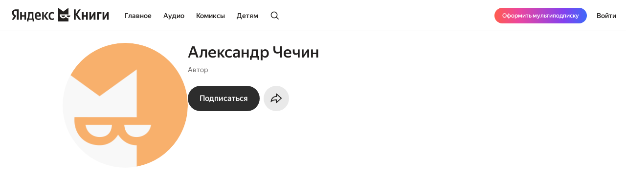

--- FILE ---
content_type: text/html; charset=utf-8
request_url: https://books.yandex.ru/authors/VaY7jrib
body_size: 38294
content:
<!DOCTYPE html><html lang="ru" data-os="Mac OS" prefix="og: http://ogp.me/ns# book: http://ogp.me/ns/book#" class="__variable_aaa4cf __variable_905d3d desktop"><head><meta charSet="utf-8"/><meta charSet="utf-8"/><meta name="viewport" content="width=device-width, initial-scale=1, viewport-fit=cover"/><link rel="stylesheet" href="https://yastatic.net/s3/bookmate/frontend_next/_next/static/css/5bb9590a1f75afe2.css" data-precedence="next"/><link rel="stylesheet" href="https://yastatic.net/s3/bookmate/frontend_next/_next/static/css/21da3dcba76d03a7.css" data-precedence="next"/><link rel="stylesheet" href="https://yastatic.net/s3/bookmate/frontend_next/_next/static/css/cd3582087ae562c2.css" data-precedence="next"/><link rel="stylesheet" href="https://yastatic.net/s3/bookmate/frontend_next/_next/static/css/d90621e881d1669a.css" data-precedence="next"/><link rel="stylesheet" href="https://yastatic.net/s3/bookmate/frontend_next/_next/static/css/b6636761d821a9ea.css" data-precedence="next"/><link rel="stylesheet" href="https://yastatic.net/s3/bookmate/frontend_next/_next/static/css/c3b60f98ccf987cb.css" data-precedence="next"/><link rel="stylesheet" href="https://yastatic.net/s3/bookmate/frontend_next/_next/static/css/c2bcab82246d42f7.css" data-precedence="next"/><link rel="stylesheet" href="https://yastatic.net/s3/bookmate/frontend_next/_next/static/css/55cc735d20b13a00.css" data-precedence="next"/><link rel="stylesheet" href="https://yastatic.net/s3/bookmate/frontend_next/_next/static/css/946fd8c359175015.css" data-precedence="next"/><link rel="stylesheet" href="https://yastatic.net/s3/bookmate/frontend_next/_next/static/css/adf144836e662f90.css" data-precedence="next"/><link rel="stylesheet" href="https://yastatic.net/s3/bookmate/frontend_next/_next/static/css/c7248bdb8c5bdedc.css" data-precedence="next"/><link rel="stylesheet" href="https://yastatic.net/s3/bookmate/frontend_next/_next/static/css/92aba60c85448fee.css" data-precedence="next"/><link rel="stylesheet" href="https://yastatic.net/s3/bookmate/frontend_next/_next/static/css/e7c438467301bda9.css" data-precedence="next"/><link rel="stylesheet" href="https://yastatic.net/s3/bookmate/frontend_next/_next/static/css/7edc40859da90ec6.css" data-precedence="next"/><link rel="stylesheet" href="https://yastatic.net/s3/bookmate/frontend_next/_next/static/css/67adf4314ddec066.css" data-precedence="next"/><link href="https://yastatic.net/s3/bookmate/frontend_next/_next/static/css/1388693c3246b02b.css" rel="stylesheet" as="style" data-precedence="dynamic"/><link href="https://yastatic.net/s3/bookmate/frontend_next/_next/static/css/5faed568d41abb8f.css" rel="stylesheet" as="style" data-precedence="dynamic"/><link href="https://yastatic.net/s3/bookmate/frontend_next/_next/static/css/1b156cfe2c18bbe6.css" rel="stylesheet" as="style" data-precedence="dynamic"/><link href="https://yastatic.net/s3/bookmate/frontend_next/_next/static/css/d95888ca7c5f4671.css" rel="stylesheet" as="style" data-precedence="dynamic"/><link href="https://yastatic.net/s3/bookmate/frontend_next/_next/static/css/fa217fdedea2a12a.css" rel="stylesheet" as="style" data-precedence="dynamic"/><link rel="preload" as="script" fetchPriority="low" href="https://yastatic.net/s3/bookmate/frontend_next/_next/static/chunks/webpack-1a784c61445d204b.js"/><script src="https://yastatic.net/s3/bookmate/frontend_next/_next/static/chunks/77578043-89c16f183b301e13.js" async=""></script><script src="https://yastatic.net/s3/bookmate/frontend_next/_next/static/chunks/67476-bc6e935d38c5d2f6.js" async=""></script><script src="https://yastatic.net/s3/bookmate/frontend_next/_next/static/chunks/main-app-cbc86d1c3b8a3216.js" async=""></script><script src="https://yastatic.net/s3/bookmate/frontend_next/_next/static/chunks/35530-6aa2d2873330a97c.js" async=""></script><script src="https://yastatic.net/s3/bookmate/frontend_next/_next/static/chunks/50966-164324e6ecdd2fe3.js" async=""></script><script src="https://yastatic.net/s3/bookmate/frontend_next/_next/static/chunks/43595-e6e3cb81c0fbdac9.js" async=""></script><script src="https://yastatic.net/s3/bookmate/frontend_next/_next/static/chunks/87535-9e946d6094a110b0.js" async=""></script><script src="https://yastatic.net/s3/bookmate/frontend_next/_next/static/chunks/5199-f52bc9e83c1a1fbe.js" async=""></script><script src="https://yastatic.net/s3/bookmate/frontend_next/_next/static/chunks/82123-838ab09d7f67713a.js" async=""></script><script src="https://yastatic.net/s3/bookmate/frontend_next/_next/static/chunks/40041-42eeba37dfd8a465.js" async=""></script><script src="https://yastatic.net/s3/bookmate/frontend_next/_next/static/chunks/95038-fd219ec0e8434530.js" async=""></script><script src="https://yastatic.net/s3/bookmate/frontend_next/_next/static/chunks/app/global-error-bea3c537b6c16b3a.js" async=""></script><script src="https://yastatic.net/s3/bookmate/frontend_next/_next/static/chunks/751c7197-df0a542368ec9e06.js" async=""></script><script src="https://yastatic.net/s3/bookmate/frontend_next/_next/static/chunks/30302-874e961973b72fdd.js" async=""></script><script src="https://yastatic.net/s3/bookmate/frontend_next/_next/static/chunks/71575-86ad9bbcfc60affb.js" async=""></script><script src="https://yastatic.net/s3/bookmate/frontend_next/_next/static/chunks/76803-92e6c04fbf976aed.js" async=""></script><script src="https://yastatic.net/s3/bookmate/frontend_next/_next/static/chunks/88381-b1b809726358fd6a.js" async=""></script><script src="https://yastatic.net/s3/bookmate/frontend_next/_next/static/chunks/96076-3b70066402fce1fa.js" async=""></script><script src="https://yastatic.net/s3/bookmate/frontend_next/_next/static/chunks/84881-d59c0ba72def3575.js" async=""></script><script src="https://yastatic.net/s3/bookmate/frontend_next/_next/static/chunks/3450-f3002a2f97df2770.js" async=""></script><script src="https://yastatic.net/s3/bookmate/frontend_next/_next/static/chunks/8138-329b70df13141df0.js" async=""></script><script src="https://yastatic.net/s3/bookmate/frontend_next/_next/static/chunks/66343-4a21fa9fa6aeadda.js" async=""></script><script src="https://yastatic.net/s3/bookmate/frontend_next/_next/static/chunks/67999-218912e55659def5.js" async=""></script><script src="https://yastatic.net/s3/bookmate/frontend_next/_next/static/chunks/21594-8de4b69eb13c9634.js" async=""></script><script src="https://yastatic.net/s3/bookmate/frontend_next/_next/static/chunks/3142-c2b1cc3cafcd507a.js" async=""></script><script src="https://yastatic.net/s3/bookmate/frontend_next/_next/static/chunks/90541-036f142cbb27d274.js" async=""></script><script src="https://yastatic.net/s3/bookmate/frontend_next/_next/static/chunks/10901-8a57cba68661576f.js" async=""></script><script src="https://yastatic.net/s3/bookmate/frontend_next/_next/static/chunks/38092-7130eebcc1d6b1ab.js" async=""></script><script src="https://yastatic.net/s3/bookmate/frontend_next/_next/static/chunks/3195-b38813ccca5cfea1.js" async=""></script><script src="https://yastatic.net/s3/bookmate/frontend_next/_next/static/chunks/9952-53c0c14e87d98094.js" async=""></script><script src="https://yastatic.net/s3/bookmate/frontend_next/_next/static/chunks/26257-ef7cc64cace6f83e.js" async=""></script><script src="https://yastatic.net/s3/bookmate/frontend_next/_next/static/chunks/66447-e4270714d530d6ea.js" async=""></script><script src="https://yastatic.net/s3/bookmate/frontend_next/_next/static/chunks/25784-9a074e0b5cb5040b.js" async=""></script><script src="https://yastatic.net/s3/bookmate/frontend_next/_next/static/chunks/app/%5Blocale%5D/(default)/persons/%5Buuid%5D/page-dfb0e6035da4cd46.js" async=""></script><script src="https://yastatic.net/s3/bookmate/frontend_next/_next/static/chunks/33132-4cd917541ac41847.js" async=""></script><script src="https://yastatic.net/s3/bookmate/frontend_next/_next/static/chunks/7464-422b2ddec0953d6c.js" async=""></script><script src="https://yastatic.net/s3/bookmate/frontend_next/_next/static/chunks/36907-f670477121ab6ac0.js" async=""></script><script src="https://yastatic.net/s3/bookmate/frontend_next/_next/static/chunks/app/%5Blocale%5D/(default)/layout-4f4adfb9b8e1f214.js" async=""></script><script src="https://yastatic.net/s3/bookmate/frontend_next/_next/static/chunks/app/%5Blocale%5D/(default)/error-17deeea29cd592f4.js" async=""></script><script src="https://yastatic.net/s3/bookmate/frontend_next/_next/static/chunks/15698-e94cbed91548b5e8.js" async=""></script><script src="https://yastatic.net/s3/bookmate/frontend_next/_next/static/chunks/19007-bf7aae29d8eb0528.js" async=""></script><script src="https://yastatic.net/s3/bookmate/frontend_next/_next/static/chunks/83991-b9434ec92df7aa73.js" async=""></script><script src="https://yastatic.net/s3/bookmate/frontend_next/_next/static/chunks/app/layout-6bc8ec65f379519d.js" async=""></script><script src="https://yastatic.net/s3/bookmate/frontend_next/_next/static/chunks/59403-aa4ca694d2603fbd.js" async=""></script><script src="https://yastatic.net/s3/bookmate/frontend_next/_next/static/chunks/app/%5Blocale%5D/(default)/not-found-1e892a6d2fb9c8ae.js" async=""></script><script src="https://yastatic.net/s3/bookmate/frontend_next/_next/static/chunks/app/error-ab53ba42cbf0bcff.js" async=""></script><script src="https://yastatic.net/s3/bookmate/frontend_next/_next/static/chunks/88947-0ed86e7ad87a5e51.js" async=""></script><script src="https://yastatic.net/s3/bookmate/frontend_next/_next/static/chunks/app/%5Blocale%5D/(default)/persons/%5Buuid%5D/layout-517a3062255dcdc7.js" async=""></script><link rel="preload" href="https://yastatic.net/s3/bookmate/frontend_next/_next/static/chunks/45335-72bcba9c7c40dc9d.js" as="script" fetchPriority="low"/><link rel="preload" href="https://yastatic.net/s3/bookmate/frontend_next/_next/static/chunks/85767-acb4e71176534e4b.js" as="script" fetchPriority="low"/><link rel="preload" href="https://yastatic.net/s3/bookmate/frontend_next/_next/static/chunks/83050.a20571c5893519e5.js" as="script" fetchPriority="low"/><link rel="preload" href="https://yastatic.net/s3/bookmate/frontend_next/_next/static/chunks/20644.18a253865856e03c.js" as="script" fetchPriority="low"/><link rel="preload" href="https://yastatic.net/s3/bookmate/frontend_next/_next/static/chunks/36240.0a5d5a3d1cb76a68.js" as="script" fetchPriority="low"/><link rel="preload" href="https://yastatic.net/s3/bookmate/frontend_next/_next/static/chunks/38609-aed33544a95f50f0.js" as="script" fetchPriority="low"/><link rel="preload" href="https://yastatic.net/s3/bookmate/frontend_next/_next/static/chunks/56092.6c1143708a6d296d.js" as="script" fetchPriority="low"/><link rel="preload" href="https://yastatic.net/s3/bookmate/frontend_next/_next/static/chunks/78738-80dc2df9df150e07.js" as="script" fetchPriority="low"/><link rel="preload" href="https://yastatic.net/s3/bookmate/frontend_next/_next/static/chunks/85788.c758dd3e597403e4.js" as="script" fetchPriority="low"/><link rel="preload" href="https://yastatic.net/s3/bookmate/frontend_next/_next/static/chunks/77736.b468f439e2881269.js" as="script" fetchPriority="low"/><meta name="next-size-adjust" content=""/><meta http-equiv="X-UA-Compatible" content="IE=edge"/><meta http-equiv="cleartype" content="on"/><meta name="mobile-web-app-capable" content="yes"/><meta name="apple-mobile-web-app-capable" content="yes"/><meta name="apple-mobile-web-app-status-bar-style" content="black"/><link rel="manifest" href="/next-static/manifest.json?v=1"/><meta name="msapplication-tap-highlight" content="yes"/><meta name="HandheldFriendly" content="true"/><meta property="al:web:should_fallback" content="false"/><meta property="al:android:app_name" content="Яндекс Книги"/><meta property="al:android:package" content="ru.plus.bookmate"/><meta property="al:ios:url" content="https://redirect.appmetrica.yandex.com/serve/748542709802814784"/><meta property="al:android:url" content="https://redirect.appmetrica.yandex.com/serve/748542709802814784"/><link rel="mask-icon" href="/next-static/favicons/safari-pinned-tab-black.svg" color="#000000"/><link rel="apple-touch-icon" href="/next-static/favicons/apple-touch-icon.png?v=1"/><link rel="icon" href="/next-static/favicons/favicon.ico?v=1" sizes="32x32"/><link rel="icon" href="/next-static/favicons/favicon.svg?v=1" type="image/svg+xml"/><link rel="preconnect" href="https://mc.yandex.ru"/><link rel="preconnect" href="https://abt.s3.yandex.net"/><title>Автор Александр Чечин</title><meta name="description" content="Страница автора Александр Чечин на сайте или в приложении электронной библиотеки Яндекс Книги."/><meta name="vk:image" content="https://books.yandex.ru/og/authors/VaY7jrib/opengraph-image?size=vk&amp;1770012406564"/><meta name="twitter:image" content="https://books.yandex.ru/og/authors/VaY7jrib/opengraph-image?size=twitter&amp;1770012406564"/><meta name="facebook:image" content="https://books.yandex.ru/og/authors/VaY7jrib/opengraph-image?size=default&amp;1770012406564"/><link rel="canonical" href="https://books.yandex.ru/authors/VaY7jrib"/><link rel="alternate" hrefLang="ru-KZ" href="https://books.yandex.kz/authors/VaY7jrib"/><link rel="alternate" hrefLang="ru-RU" href="https://books.yandex.ru/authors/VaY7jrib"/><link rel="alternate" hrefLang="ru-UZ" href="https://books.yandex.uz/authors/VaY7jrib"/><link rel="alternate" hrefLang="x-default" href="https://books.yandex.ru/authors/VaY7jrib"/><meta property="og:title" content="Автор Александр Чечин"/><meta property="og:description" content="Александр Чечин в Яндекс Книгах — Автор"/><meta property="og:url" content="https://books.yandex.ru/authors/VaY7jrib"/><meta property="og:locale" content="ru-ru"/><meta property="og:image:width" content="1200"/><meta property="og:image:height" content="630"/><meta property="og:image" content="https://books.yandex.ru/og/authors/VaY7jrib/opengraph-image?size=default&amp;1770012406564"/><meta property="og:type" content="profile"/><meta name="twitter:card" content="summary_large_image"/><meta name="twitter:title" content="Автор Александр Чечин"/><meta name="twitter:description" content="Александр Чечин в Яндекс Книгах — Автор"/><meta name="twitter:image:width" content="1200"/><meta name="twitter:image:height" content="630"/><meta name="twitter:image" content="https://books.yandex.ru/og/authors/VaY7jrib/opengraph-image?size=default&amp;1770012406564"/><meta property="al:ios:url" content="bookmateplus://author?uuid=VaY7jrib"/><meta property="al:android:url" content="bookmateplus://author?uuid=VaY7jrib"/><script type="application/ld+json">{"@type":"WebSite","@context":"https://schema.org","name":"Яндекс Книги"}</script><script>(self.__next_s=self.__next_s||[]).push([0,{"children":"\n            (function L(){if(\"undefined\"==typeof ResizeObserver){var a=document.createElement(\"script\");a.src=\"/next-static/polyfill/resizeObserver.js\",document.head.appendChild(a)}})();\n            null;\n        ","id":"polyfills"}])</script><meta name="baggage" content="sentry-environment=production,sentry-public_key=95920e8afff34638975f11fd8d7cfb36,sentry-trace_id=61f27dfb740958b7efd925f4fcd4e0ce,sentry-sampled=false,sentry-sample_rand=0.1821276236190028,sentry-sample_rate=0.01"/><script src="https://yastatic.net/s3/bookmate/frontend_next/_next/static/chunks/polyfills-42372ed130431b0a.js" noModule=""></script><script>(window[Symbol.for("ApolloSSRDataTransport")] ??= []).push({"rehydrate":{},"events":[{"type":"started","options":{"variables":{"uuid":"VaY7jrib","page":1,"perPage":10,"role":"author"},"fetchPolicy":"cache-first","query":"query AuthorSeries($uuid:String!$role:AuthorRestRole$page:Int$perPage:Int)@bff{authorSeries(uuid:$uuid role:$role page:$page perPage:$perPage){uuid series{...Series}}}fragment Image on ImagePayload{small large ratio placeholder background_color_hex}fragment ExternalLink on ExternalLinkPayload{kind url title image_url description background background_color}fragment AuthorObject on ContentAuthorPayload{uuid name locale about died_at born_at removed works_count image{...Image}external_links{...ExternalLink}}fragment Series on SeriesPayload{uuid title parts_count followers_count has_new_parts language kinds cover{...Image}authors{...AuthorObject}}","notifyOnNetworkStatusChange":false,"nextFetchPolicy":undefined},"id":"5fc801c9-41db-4289-a5c3-d0fd4dcd24e8"},{"type":"next","value":{"data":{"authorSeries":{"uuid":"VaY7jrib","series":[],"__typename":"AuthorSeriesPayload","headers":{"__typename":"ResponseHeaders","xRequestId":undefined}}}},"id":"5fc801c9-41db-4289-a5c3-d0fd4dcd24e8"},{"type":"completed","id":"5fc801c9-41db-4289-a5c3-d0fd4dcd24e8"}]})</script></head><body><!--$?--><template id="B:0"></template><header class="Header_headerContainer__Da5Xz"><div class="Header_header__9Wxwt"><div class="Header_logo__hpLPW Header_logoLoading__oeF18"><button class="ButtonBase_button__Rh4XL Button_button__Y6_d8 Button_size40__NLgDW Button_buttonPadding0__6CZWX Button_buttonRadius4__N0dvT Button_active__nUhFZ Header_logoButton__1ja3M" data-test-id="HEADER_LOGO" data-role="button"><svg xmlns="http://www.w3.org/2000/svg" width="199" height="32" fill="none" viewBox="0 0 199 28"><g fill="#22201F" clip-path="url(#clip0_1824_42464)"><path d="M45.912 28.174h-3.09V24.62h-8.558v3.553h-3.09v-6.272h1.02q.495-.99.803-2.348.309-1.391.495-2.935.185-1.544.247-3.152a80 80 0 0 0 .062-3.059V9.08h10.474v12.822h1.637zM10.536 6.052H8.867q-2.317 0-3.491 1.05T4.202 9.883q0 .99.216 1.73.216.711.618 1.329.434.618 1.05 1.174.65.524 1.515 1.112l1.884 1.267-5.438 8.126H0l4.882-7.261q-1.05-.741-1.885-1.514a9 9 0 0 1-1.36-1.637 7.6 7.6 0 0 1-.865-1.854 8.6 8.6 0 0 1-.278-2.256q0-1.545.526-2.811a5.9 5.9 0 0 1 1.606-2.194q1.05-.927 2.596-1.421 1.575-.525 3.614-.525h5.438V24.62h-3.738zM50.609 18.07q.091 2.1.988 3.12t3.028 1.02q1.297 0 2.565-.433 1.297-.464 2.131-1.02v2.812q-.803.556-2.039.958t-2.966.402q-3.46 0-5.345-1.978-1.854-1.977-1.854-6.055 0-1.761.371-3.245.402-1.482 1.205-2.564a5.3 5.3 0 0 1 2.008-1.7q1.236-.617 2.874-.617 1.328 0 2.41.401 1.112.402 1.884 1.298.773.896 1.174 2.317.433 1.39.433 3.43v1.854zM29.32 9.08v15.54h-3.368v-6.58h-5.221v6.58h-3.368V9.08h3.368v6.24h5.221V9.08zm36.303 7.724v7.817h-3.367V9.08h3.367v7.508l5.438-7.508h3.522l-5.283 7.291 5.963 8.25h-3.955zm16.839 8.126q-3.645 0-5.407-2.07-1.73-2.07-1.73-5.994 0-1.761.432-3.245.464-1.514 1.329-2.564A6.05 6.05 0 0 1 79.28 9.39q1.297-.618 3.027-.618 1.329 0 2.287.216.957.186 1.514.525v2.966q-.525-.339-1.452-.649a6.1 6.1 0 0 0-1.947-.308q-1.884 0-2.904 1.328-.99 1.297-.989 3.924 0 2.502.896 3.955.896 1.452 2.966 1.452 1.113 0 1.916-.278a7 7 0 0 0 1.514-.773v2.843a4.9 4.9 0 0 1-1.545.71q-.865.248-2.101.248M40.907 11.799h-4.14v.648q0 1.02-.062 2.287-.061 1.267-.216 2.564-.154 1.298-.433 2.503-.246 1.205-.648 2.1h5.499zm12.606-.31q-1.422 0-2.132 1.051-.71 1.02-.772 2.997h5.437v-.402q0-.771-.123-1.42a3.3 3.3 0 0 0-.433-1.175 2 2 0 0 0-.772-.772q-.464-.278-1.205-.278"></path><path fill-rule="evenodd" d="M110.703 18.573c-1.255 2.103-3.203 3.03-5.251 3.03-4.095 0-7.145-2.88-7.145-7.2v-.214c0-.204.008-.391.021-.587l17.656.027V.024l-10.547 7.613L94.945 0v28h21.039v-6.397c-2.037-.008-3.891-.935-5.281-3.03" clip-rule="evenodd"></path><path fill-rule="evenodd" d="M105.453 19.257c2.062 0 3.325-1.067 3.491-3.468h-7.495c.328 2.162 1.998 3.467 4.004 3.467M112.464 15.789h7.585c-.328 2.162-2.09 3.467-4.096 3.467-2.061 0-3.324-1.066-3.489-3.467" clip-rule="evenodd"></path><path d="M189.323 9.08v9.64l5.623-9.64h3.275v15.54h-3.553v-9.608l-5.623 9.609h-3.275V9.08zM183.606 9.08v2.904h-5.685v12.637h-3.677V9.08zM162.259 9.08v9.64l5.623-9.64h3.275v15.54h-3.553v-9.608l-5.624 9.609h-3.275V9.08zM155.614 9.08v15.54h-3.677v-6.488h-4.913v6.489h-3.676V9.08h3.676v6.148h4.913V9.08zM130.642 14.548v10.073h-3.738V3.148h3.738v9.887l6.643-9.887h3.8l-6.921 10.226 7.632 11.247h-4.357z"></path></g><defs><clipPath id="clip0_1824_42464"><path fill="#fff" d="M0 0h198.897v28H0z"></path></clipPath></defs></svg></button></div></div></header><!--/$--><div class="main-content MainLayout_content__p_cdm"><script type="application/ld+json">{"@context":"https://schema.org","@type":"Person","name":"Александр Чечин","image":"https://api.bookmate.ru/pipeline/authors/default0-9791a4840c6a7afd6f7b6f8f0daf22b5bb4ca05d30ddb7114dc919b8ccbf6025.png","description":"","url":"https://books.yandex.ru/authors/VaY7jrib"}</script><div><div data-test-id="AUTHOR_PAGE" class="PersonPageDesktopLayout_container__s8QRc"><div class="PersonPageLeftColumn_container__PS_Z4 PersonPageDesktopLayout_left__mLVVD"><div data-test-id="COVER" class="Cover_container__jrDcO Cover_containerOverlay__BOgd1 PersonPageAvatar_avatar__zqR3U PersonPageLeftColumn_avatar__AlB9d"><img alt="Александр Чечин" loading="lazy" width="0" height="0" decoding="async" data-nimg="1" class="Cover_image__ZAscW PersonPageAvatar_image__QIfVh" style="color:transparent;background-size:cover;background-position:50% 50%;background-repeat:no-repeat;background-image:url(&quot;data:image/svg+xml;charset=utf-8,%3Csvg xmlns=&#x27;http://www.w3.org/2000/svg&#x27; %3E%3Cfilter id=&#x27;b&#x27; color-interpolation-filters=&#x27;sRGB&#x27;%3E%3CfeGaussianBlur stdDeviation=&#x27;20&#x27;/%3E%3CfeColorMatrix values=&#x27;1 0 0 0 0 0 1 0 0 0 0 0 1 0 0 0 0 0 100 -1&#x27; result=&#x27;s&#x27;/%3E%3CfeFlood x=&#x27;0&#x27; y=&#x27;0&#x27; width=&#x27;100%25&#x27; height=&#x27;100%25&#x27;/%3E%3CfeComposite operator=&#x27;out&#x27; in=&#x27;s&#x27;/%3E%3CfeComposite in2=&#x27;SourceGraphic&#x27;/%3E%3CfeGaussianBlur stdDeviation=&#x27;20&#x27;/%3E%3C/filter%3E%3Cimage width=&#x27;100%25&#x27; height=&#x27;100%25&#x27; x=&#x27;0&#x27; y=&#x27;0&#x27; preserveAspectRatio=&#x27;none&#x27; style=&#x27;filter: url(%23b);&#x27; href=&#x27;[data-uri]&#x27;/%3E%3C/svg%3E&quot;)" src="https://api.bookmate.ru/pipeline/authors/default0-9791a4840c6a7afd6f7b6f8f0daf22b5bb4ca05d30ddb7114dc919b8ccbf6025.png"/><div></div></div><!--$--><!--/$--></div><div class="PersonPageDesktopLayout_center__FXmza"><div class="PersonPageHeader_container__STqcL"><div data-test-id="COVER" class="Cover_container__jrDcO Cover_containerOverlay__BOgd1 PersonPageAvatar_avatar__zqR3U PersonPageHeader_avatar__h_T9m"><img alt="Александр Чечин" loading="lazy" width="0" height="0" decoding="async" data-nimg="1" class="Cover_image__ZAscW PersonPageAvatar_image__QIfVh" style="color:transparent;background-size:cover;background-position:50% 50%;background-repeat:no-repeat;background-image:url(&quot;data:image/svg+xml;charset=utf-8,%3Csvg xmlns=&#x27;http://www.w3.org/2000/svg&#x27; %3E%3Cfilter id=&#x27;b&#x27; color-interpolation-filters=&#x27;sRGB&#x27;%3E%3CfeGaussianBlur stdDeviation=&#x27;20&#x27;/%3E%3CfeColorMatrix values=&#x27;1 0 0 0 0 0 1 0 0 0 0 0 1 0 0 0 0 0 100 -1&#x27; result=&#x27;s&#x27;/%3E%3CfeFlood x=&#x27;0&#x27; y=&#x27;0&#x27; width=&#x27;100%25&#x27; height=&#x27;100%25&#x27;/%3E%3CfeComposite operator=&#x27;out&#x27; in=&#x27;s&#x27;/%3E%3CfeComposite in2=&#x27;SourceGraphic&#x27;/%3E%3CfeGaussianBlur stdDeviation=&#x27;20&#x27;/%3E%3C/filter%3E%3Cimage width=&#x27;100%25&#x27; height=&#x27;100%25&#x27; x=&#x27;0&#x27; y=&#x27;0&#x27; preserveAspectRatio=&#x27;none&#x27; style=&#x27;filter: url(%23b);&#x27; href=&#x27;[data-uri]&#x27;/%3E%3C/svg%3E&quot;)" src="https://api.bookmate.ru/pipeline/authors/default0-9791a4840c6a7afd6f7b6f8f0daf22b5bb4ca05d30ddb7114dc919b8ccbf6025.png"/><div></div></div><div class="PersonPageHeader_center__hy_jd"><h1 class="Typography_typography__c4nNy Typography_TitleL32Medium__4D56s">Александр Чечин</h1><p class="Typography_typography__c4nNy Typography_TextM14Regular__A7__w PersonPageHeaderInfo_info__Uonr2 PersonPageHeader_info__rEuwN">Автор<br/></p><!--$--><!--/$--><div class="PersonPageHeaderButtons_container__zdzpb PersonPageHeader_buttons__3mIU2"><button class="ButtonBase_button__Rh4XL Button_button__Y6_d8 Button_size20__uw_0T Button_buttonPadding16__hUTwZ Button_buttonRadius4__N0dvT Button_active__nUhFZ Button_buttonPrimary__pIWlT PersonPageHeaderSubscriptionButton_button__HL4Ix ButtonBase_buttonFillIcon__ARPmg" data-role="button"><span class="Typography_typography__c4nNy Typography_TextM16Medium__Dabd9">Подписаться</span></button><button class="ButtonBase_button__Rh4XL Button_button__Y6_d8 Button_size20__uw_0T Button_buttonPadding16__hUTwZ Button_buttonRadius4__N0dvT Button_active__nUhFZ Button_buttonIconOnly__T4jzm Button_buttonSecondary__j9cpf PersonPageHeaderButtons_button__O_lrq ButtonBase_buttonFillIcon__ARPmg" aria-expanded="false" aria-haspopup="dialog" data-role="button"><svg xmlns="http://www.w3.org/2000/svg" width="24" height="24" fill="none" viewBox="0 0 20 20"><path fill="#22201F" fill-rule="evenodd" d="M7.824 13.27c.511-.03 1.005-.03 1.5-.03v3.658a.833.833 0 0 0 1.389.621l7.754-6.925 1.126-1.006-1.126-1.006-7.754-6.925a.833.833 0 0 0-1.389.621v3.657c-4.582 0-8.044 3.6-8.767 8.572q-.139.95-.14 1.96c.546-.419 1.06-.783 1.547-1.1 2.481-1.614 4.253-2.003 5.86-2.097m-5.517.139c1.024-.569 1.959-.953 2.844-1.207 1.609-.461 2.96-.461 4.128-.461h1.545v3.667l6.517-5.82-6.517-5.82v3.667h-1.5c-3.264 0-6.028 2.31-7.017 5.974M9.714 16.4" clip-rule="evenodd"></path></svg></button><!--$--><!--$!--><template data-dgst="BAILOUT_TO_CLIENT_SIDE_RENDERING"></template><!--/$--><!--/$--></div></div></div><!--$--><!--/$--><div class="PersonPageDesktopLayout_content__XN8lb"><!--$--><div class=""><!--$--><!--/$--></div><!--/$--></div><div class="PersonPageDesktopLayout_breadcrumbs__l2G_2"><ol itemScope="" class="Breadcrumbs_breadcrumbs__cQlgD" itemType="http://schema.org/BreadcrumbList"><li itemScope="" class="BreadcrumbItem_item__wQ6Si" itemProp="itemListElement" itemType="http://schema.org/ListItem"><a itemProp="item" text="Главное" class="Link_link__O0n7o BreadcrumbItem_link__4q3zH" href="/books"><span itemProp="name">Главное</span></a><meta itemProp="position" content="1"/></li><li itemScope="" class="BreadcrumbItem_item__wQ6Si" itemProp="itemListElement" itemType="http://schema.org/ListItem"><span itemProp="item" uuid="VaY7jrib" text="Александр Чечин" href="/authors/VaY7jrib" class="BreadcrumbItem_link__4q3zH BreadcrumbItem_disabled__kbdNO"><span itemProp="name">Александр Чечин</span></span><meta itemProp="position" content="2"/></li></ol></div></div><div class="PersonPageDesktopLayout_right__057wJ"></div></div><footer data-test-id="APP_OFFER_FOOTER" class="PageFooter_container__1swRb hidden-on-document-complete-flex PersonPageDesktopLayout_footer__OYPrx"><div class="PageFooter_contacts__qxIna"><div><div class="PageFooter_social__oXQ2o"><a data-test-id="APP_OFFER_FOOTER_TELEGRAM" target="_blank" rel="nofollow" href="https://t.me/booksyandex?utm_place=page_footer" class="Link_link__O0n7o ButtonBase_button__Rh4XL Button_button__Y6_d8 Button_buttonPadding0__6CZWX Button_buttonRadius4__N0dvT Button_active__nUhFZ"><img alt="https://t.me/booksyandex" loading="lazy" width="32" height="32" decoding="async" data-nimg="1" class="PageFooter_icon__38LAl PageFooter_telegram__CFHGa" style="color:transparent" src="https://yastatic.net/s3/bookmate/frontend_next/_next/static/media/telegram.7be60705.svg"/></a><a data-test-id="APP_OFFER_FOOTER_VK" target="_blank" rel="nofollow" href="https://vk.com/booksyandex?utm_place=page_footer" class="Link_link__O0n7o ButtonBase_button__Rh4XL Button_button__Y6_d8 Button_buttonPadding0__6CZWX Button_buttonRadius4__N0dvT Button_active__nUhFZ"><img alt="https://vk.com/booksyandex" loading="lazy" width="32" height="32" decoding="async" data-nimg="1" class="PageFooter_icon__38LAl PageFooter_vk__2PzfE" style="color:transparent" src="https://yastatic.net/s3/bookmate/frontend_next/_next/static/media/vk.4126990f.svg"/></a></div><div class="PageFooter_links__jOEOa"><a data-test-id="APP_OFFER_FOOTER_USER_AGREEMENT" target="_blank" rel="nofollow" href="https://yandex.ru/legal/yandex_books_termsofuse/?utm_place=page_footer" class="Link_link__O0n7o PageFooter_link__Mkc2X">Пользовательское соглашение</a><a data-test-id="APP_OFFER_FOOTER_PRIVACY_POLICY" target="_blank" rel="nofollow" href="https://yandex.ru/legal/confidential/?utm_place=page_footer" class="Link_link__O0n7o PageFooter_link__Mkc2X">Политика конфиденциальности</a><a data-test-id="APP_OFFER_FOOTER_TERMS" target="_blank" rel="nofollow" href="https://yandex.ru/legal/yandex_plus_conditions?utm_place=page_footer" class="Link_link__O0n7o PageFooter_link__Mkc2X">Условия подписки</a><a data-test-id="APP_OFFER_FOOTER_RULES" target="_blank" href="https://books.yandex.ru/legal/recommendations/ru/?force-web=true&amp;utm_place=page_footer" class="Link_link__O0n7o PageFooter_link__Mkc2X">Правила рекомендаций</a><a data-test-id="APP_OFFER_FOOTER_HELP" target="_blank" rel="nofollow" href="https://yandex.ru/support/books?utm_place=page_footer" class="Link_link__O0n7o PageFooter_link__Mkc2X">Справка</a><a data-test-id="APP_OFFER_FOOTER_CHAT" target="_blank" rel="nofollow" href="https://yandex.ru/chat/#/user/ffb26405-fada-9043-7ae6-a5ee5d6c846b?utm_place=page_footer" class="Link_link__O0n7o PageFooter_link__Mkc2X PageFooter_chat__HHYEv">Чат с поддержкой</a></div></div><div class="PageFooter_right__NuqtF"><span class="PageFooter_copyright__IF4vF" data-test-id="APP_OFFER_FOOTER_COPYRIGHT">© 2026, Яндекс Музыка</span><div data-test-id="APP_OFFER_FOOTER_OWNER" class="PageFooter_owner__0T9B5"><span class="PageFooter_chunk__KoTT7">Проект компании </span><a data-test-id="APP_OFFER_FOOTER_YANDEX_LINK" target="_blank" rel="nofollow" href="https://yandex.ru/all?utm_place=page_footer" class="Link_link__O0n7o PageFooter_yandex__sJcni"><svg xmlns="http://www.w3.org/2000/svg" width="52" height="16" viewBox="0 0 52 16" class="PageFooter_yandexImage__mSdsY" loading="lazy" alt="yandex"><path d="M6.876 13.152h2.206V.137H5.873C2.646.137.95 1.84.95 4.35c0 2.004.93 3.184 2.59 4.401L.657 13.152h2.389l3.209-4.925-1.112-.768c-1.35-.936-2.006-1.667-2.006-3.24 0-1.386.948-2.322 2.753-2.322h.985zm42.54.188c1.002 0 1.713-.188 2.242-.581v-1.817c-.547.394-1.203.637-2.115.637-1.55 0-2.188-1.236-2.188-3.184 0-2.04.784-3.09 2.206-3.09.84 0 1.66.3 2.097.581V3.994c-.456-.262-1.258-.449-2.334-.449-2.771 0-4.212 2.041-4.212 4.907 0 3.146 1.404 4.887 4.303 4.887m-13.566-.825V10.7c-.675.468-1.806.88-2.863.88-1.587 0-2.188-.768-2.28-2.34h5.234v-1.18c0-3.278-1.404-4.514-3.574-4.514-2.644 0-3.902 2.079-3.902 4.925 0 3.278 1.568 4.87 4.34 4.87 1.385 0 2.406-.375 3.044-.825M15.974 3.733V7.46h-2.9V3.732h-2.17v9.42h2.17V9.22h2.9v3.933h2.17v-9.42zm11.961 7.66h-.966v-7.66h-6.328v.806c0 2.303-.145 5.28-.911 6.854h-.675v3.914h2.006v-2.154h4.868v2.154h2.006zm14.842 1.76h2.462l-3.483-5.075 3.064-4.345h-2.188l-3.064 4.345V3.732H37.4v9.42h2.17V8.527zM32.33 5.305c1.076 0 1.404.918 1.404 2.098v.187h-3.027c.055-1.498.584-2.285 1.623-2.285m-7.53 6.087h-3.064c.602-1.423.766-3.99.766-5.618v-.281H24.8z"></path></svg></a></div></div></div></footer></div></div><!--$?--><template id="B:1"></template><!--/$--><!--$!--><template data-dgst="BAILOUT_TO_CLIENT_SIDE_RENDERING"></template><!--/$--><script>requestAnimationFrame(function(){$RT=performance.now()});</script><script src="https://yastatic.net/s3/bookmate/frontend_next/_next/static/chunks/webpack-1a784c61445d204b.js" id="_R_" async=""></script><div hidden id="S:0"><header data-test-id="HEADER" class="Header_headerContainer__Da5Xz"><div class="Header_header__9Wxwt"><div class="Header_logo__hpLPW"><a data-test-id="HEADER_LOGO" class="Link_link__O0n7o ButtonBase_button__Rh4XL Button_button__Y6_d8 Button_size40__NLgDW Button_buttonPadding0__6CZWX Button_buttonRadius4__N0dvT Button_active__nUhFZ Header_logoButton__1ja3M" href="/"><svg xmlns="http://www.w3.org/2000/svg" width="199" height="32" fill="none" viewBox="0 0 199 28"><g fill="#22201F" clip-path="url(#clip0_1824_42464)"><path d="M45.912 28.174h-3.09V24.62h-8.558v3.553h-3.09v-6.272h1.02q.495-.99.803-2.348.309-1.391.495-2.935.185-1.544.247-3.152a80 80 0 0 0 .062-3.059V9.08h10.474v12.822h1.637zM10.536 6.052H8.867q-2.317 0-3.491 1.05T4.202 9.883q0 .99.216 1.73.216.711.618 1.329.434.618 1.05 1.174.65.524 1.515 1.112l1.884 1.267-5.438 8.126H0l4.882-7.261q-1.05-.741-1.885-1.514a9 9 0 0 1-1.36-1.637 7.6 7.6 0 0 1-.865-1.854 8.6 8.6 0 0 1-.278-2.256q0-1.545.526-2.811a5.9 5.9 0 0 1 1.606-2.194q1.05-.927 2.596-1.421 1.575-.525 3.614-.525h5.438V24.62h-3.738zM50.609 18.07q.091 2.1.988 3.12t3.028 1.02q1.297 0 2.565-.433 1.297-.464 2.131-1.02v2.812q-.803.556-2.039.958t-2.966.402q-3.46 0-5.345-1.978-1.854-1.977-1.854-6.055 0-1.761.371-3.245.402-1.482 1.205-2.564a5.3 5.3 0 0 1 2.008-1.7q1.236-.617 2.874-.617 1.328 0 2.41.401 1.112.402 1.884 1.298.773.896 1.174 2.317.433 1.39.433 3.43v1.854zM29.32 9.08v15.54h-3.368v-6.58h-5.221v6.58h-3.368V9.08h3.368v6.24h5.221V9.08zm36.303 7.724v7.817h-3.367V9.08h3.367v7.508l5.438-7.508h3.522l-5.283 7.291 5.963 8.25h-3.955zm16.839 8.126q-3.645 0-5.407-2.07-1.73-2.07-1.73-5.994 0-1.761.432-3.245.464-1.514 1.329-2.564A6.05 6.05 0 0 1 79.28 9.39q1.297-.618 3.027-.618 1.329 0 2.287.216.957.186 1.514.525v2.966q-.525-.339-1.452-.649a6.1 6.1 0 0 0-1.947-.308q-1.884 0-2.904 1.328-.99 1.297-.989 3.924 0 2.502.896 3.955.896 1.452 2.966 1.452 1.113 0 1.916-.278a7 7 0 0 0 1.514-.773v2.843a4.9 4.9 0 0 1-1.545.71q-.865.248-2.101.248M40.907 11.799h-4.14v.648q0 1.02-.062 2.287-.061 1.267-.216 2.564-.154 1.298-.433 2.503-.246 1.205-.648 2.1h5.499zm12.606-.31q-1.422 0-2.132 1.051-.71 1.02-.772 2.997h5.437v-.402q0-.771-.123-1.42a3.3 3.3 0 0 0-.433-1.175 2 2 0 0 0-.772-.772q-.464-.278-1.205-.278"></path><path fill-rule="evenodd" d="M110.703 18.573c-1.255 2.103-3.203 3.03-5.251 3.03-4.095 0-7.145-2.88-7.145-7.2v-.214c0-.204.008-.391.021-.587l17.656.027V.024l-10.547 7.613L94.945 0v28h21.039v-6.397c-2.037-.008-3.891-.935-5.281-3.03" clip-rule="evenodd"></path><path fill-rule="evenodd" d="M105.453 19.257c2.062 0 3.325-1.067 3.491-3.468h-7.495c.328 2.162 1.998 3.467 4.004 3.467M112.464 15.789h7.585c-.328 2.162-2.09 3.467-4.096 3.467-2.061 0-3.324-1.066-3.489-3.467" clip-rule="evenodd"></path><path d="M189.323 9.08v9.64l5.623-9.64h3.275v15.54h-3.553v-9.608l-5.623 9.609h-3.275V9.08zM183.606 9.08v2.904h-5.685v12.637h-3.677V9.08zM162.259 9.08v9.64l5.623-9.64h3.275v15.54h-3.553v-9.608l-5.624 9.609h-3.275V9.08zM155.614 9.08v15.54h-3.677v-6.488h-4.913v6.489h-3.676V9.08h3.676v6.148h4.913V9.08zM130.642 14.548v10.073h-3.738V3.148h3.738v9.887l6.643-9.887h3.8l-6.921 10.226 7.632 11.247h-4.357z"></path></g><defs><clipPath id="clip0_1824_42464"><path fill="#fff" d="M0 0h198.897v28H0z"></path></clipPath></defs></svg></a></div><!--$?--><template id="B:2"></template><div class="Header_loader__y5yRp"></div><!--/$--></div></header></div><script>$RB=[];$RV=function(a){$RT=performance.now();for(var b=0;b<a.length;b+=2){var c=a[b],e=a[b+1];null!==e.parentNode&&e.parentNode.removeChild(e);var f=c.parentNode;if(f){var g=c.previousSibling,h=0;do{if(c&&8===c.nodeType){var d=c.data;if("/$"===d||"/&"===d)if(0===h)break;else h--;else"$"!==d&&"$?"!==d&&"$~"!==d&&"$!"!==d&&"&"!==d||h++}d=c.nextSibling;f.removeChild(c);c=d}while(c);for(;e.firstChild;)f.insertBefore(e.firstChild,c);g.data="$";g._reactRetry&&requestAnimationFrame(g._reactRetry)}}a.length=0};
$RC=function(a,b){if(b=document.getElementById(b))(a=document.getElementById(a))?(a.previousSibling.data="$~",$RB.push(a,b),2===$RB.length&&("number"!==typeof $RT?requestAnimationFrame($RV.bind(null,$RB)):(a=performance.now(),setTimeout($RV.bind(null,$RB),2300>a&&2E3<a?2300-a:$RT+300-a)))):b.parentNode.removeChild(b)};$RC("B:0","S:0")</script><div hidden id="S:1"><style>
          #nprogress {
            pointer-events: none;
          }
          
          #nprogress .bar {
            background: var(--actions-primary);
          
            position: fixed;
            z-index: 1031;
            top: 0;
            left: 0;
          
            width: 100%;
            height: 2px;
          }
          
          /* Fancy blur effect */
          #nprogress .peg {
            display: block;
            position: absolute;
            right: 0px;
            width: 100px;
            height: 100%;
            box-shadow: 0 0 10px var(--actions-primary), 0 0 5px var(--actions-primary);
            opacity: 1.0;
          
            -webkit-transform: rotate(3deg) translate(0px, -4px);
                -ms-transform: rotate(3deg) translate(0px, -4px);
                    transform: rotate(3deg) translate(0px, -4px);
          }
          
          /* Remove these to get rid of the spinner */
          #nprogress .spinner {
            display: block;
            position: fixed;
            z-index: 1031;
            top: 15px;
            right: 15px;
          }
          
          #nprogress .spinner-icon {
            width: 18px;
            height: 18px;
            box-sizing: border-box;
          
            border: solid 2px transparent;
            border-top-color: var(--actions-primary);
            border-left-color: var(--actions-primary);
            border-radius: 50%;
          
            -webkit-animation: nprogress-spinner 400ms linear infinite;
                    animation: nprogress-spinner 400ms linear infinite;
          }
          
          .nprogress-custom-parent {
            overflow: hidden;
            position: relative;
          }
          
          .nprogress-custom-parent #nprogress .spinner,
          .nprogress-custom-parent #nprogress .bar {
            position: absolute;
          }
          
          @-webkit-keyframes nprogress-spinner {
            0%   { -webkit-transform: rotate(0deg); }
            100% { -webkit-transform: rotate(360deg); }
          }
          @keyframes nprogress-spinner {
            0%   { transform: rotate(0deg); }
            100% { transform: rotate(360deg); }
          }
        </style></div><script>$RC("B:1","S:1")</script><div hidden id="S:2"><div class="HeaderDesktop_header__nav__LW43q"><div class="HeaderDesktop_header__navCol__61BPI"><div class="HeaderDesktop_headerNav__links__bxGlI DesktopHeaderNavigation_root__KogAy"><a data-active="false" class="Link_link__O0n7o ButtonBase_button__Rh4XL Button_button__Y6_d8 Button_size40__NLgDW Button_buttonPadding0__6CZWX Button_buttonRadius4__N0dvT Button_active__nUhFZ DesktopHeaderNavigation_header__navTab__t9KIK DesktopHeaderNavigation_header__navTabCenter__a33rA ButtonBase_buttonFillIcon__ARPmg" href="/books">Главное</a><a data-active="false" class="Link_link__O0n7o ButtonBase_button__Rh4XL Button_button__Y6_d8 Button_size40__NLgDW Button_buttonPadding0__6CZWX Button_buttonRadius4__N0dvT Button_active__nUhFZ DesktopHeaderNavigation_header__navTab__t9KIK DesktopHeaderNavigation_header__navTabCenter__a33rA ButtonBase_buttonFillIcon__ARPmg" href="/audiobooks">Аудио</a><a data-active="false" class="Link_link__O0n7o ButtonBase_button__Rh4XL Button_button__Y6_d8 Button_size40__NLgDW Button_buttonPadding0__6CZWX Button_buttonRadius4__N0dvT Button_active__nUhFZ DesktopHeaderNavigation_header__navTab__t9KIK DesktopHeaderNavigation_header__navTabCenter__a33rA ButtonBase_buttonFillIcon__ARPmg" href="/comicbooks">Комиксы</a><a data-active="false" class="Link_link__O0n7o ButtonBase_button__Rh4XL Button_button__Y6_d8 Button_size40__NLgDW Button_buttonPadding0__6CZWX Button_buttonRadius4__N0dvT Button_active__nUhFZ DesktopHeaderNavigation_header__navTab__t9KIK DesktopHeaderNavigation_header__navTabCenter__a33rA ButtonBase_buttonFillIcon__ARPmg" href="/showcase/all/detyam-STRWwYoV">Детям</a><a data-test-id="HEADER_SEARCH_BUTTON" class="Link_link__O0n7o ButtonBase_button__Rh4XL Button_button__Y6_d8 Button_size20__uw_0T Button_buttonPadding16__hUTwZ Button_buttonRadius4__N0dvT Button_active__nUhFZ DesktopHeaderNavigation_header__navTab__t9KIK DesktopHeaderNavigation_header__navTabCenter__a33rA" href="/search"><svg xmlns="http://www.w3.org/2000/svg" width="24" height="24" fill="none" viewBox="0 0 24 24" class="DesktopHeaderNavigation_icon__7t4UP"><path fill="#22201F" fill-rule="evenodd" d="M16.7 10.25a6.45 6.45 0 1 1-12.9 0 6.45 6.45 0 0 1 12.9 0m-1.287 6.435a8.25 8.25 0 1 1 1.273-1.273l4.45 4.452a.9.9 0 1 1-1.272 1.272z" clip-rule="evenodd"></path></svg></a></div></div></div><div class="HeaderDesktop_desktopOnly__TDdiD HeaderDesktop_header__controls__qcKJV HeaderDesktop_header__controlsRight__MDvEa"><div class="HeaderDesktop_mobileOnly__wU7J5"><a data-test-id="HEADER_BOOKS_LINK" class="Link_link__O0n7o ButtonBase_button__Rh4XL Button_button__Y6_d8 Button_size40__NLgDW Button_buttonPadding0__6CZWX Button_buttonRadius4__N0dvT Button_active__nUhFZ ButtonBase_buttonFillIcon__ARPmg" href="/books"><svg xmlns="http://www.w3.org/2000/svg" width="24" height="24" fill="none" viewBox="0 0 24 24" class="HeaderDesktop_header__icon__AHLyW"><path fill="#22201F" fill-rule="evenodd" d="M6.5 3.8h11A1.2 1.2 0 0 1 18.7 5v11.5H6.25c-.334 0-.654.06-.95.169V5a1.2 1.2 0 0 1 1.2-1.2M3.515 19.535A2.75 2.75 0 0 0 6.25 22H19.6a.9.9 0 1 0 0-1.8h-.747a4 4 0 0 1-.128-.944c.001-.264.039-.547.13-.956h.745a.9.9 0 0 0 .894-.8h.006V5a3 3 0 0 0-3-3h-11a3 3 0 0 0-3 3v14.546zM17.019 18.3H6.25a.95.95 0 1 0 0 1.9h10.765a5 5 0 0 1-.09-.952c.001-.317.035-.624.094-.948" clip-rule="evenodd"></path></svg></a></div><button class="plus-button-cls PlusButton_plusButton__header__OGrGb HeaderDesktop_promoPlusButton__9HhDE" data-test-id="HEADER_MENU_PLUS_BUTTON"><span class="PlusButton_fullText__QMldk">Оформить мультиподписку</span><span class="PlusButton_shortText__FtAFF">Оформить Плюс</span></button><button class="ButtonBase_button__Rh4XL Button_button__Y6_d8 Button_size48__Ao7Zi Button_buttonPadding0__6CZWX Button_buttonRadius4__N0dvT Button_active__nUhFZ ButtonBase_buttonFillIcon__ARPmg" data-test-id="HEADER_LOGIN_BUTTON" data-role="button">Войти</button></div></div><script>$RC("B:2","S:2")</script><script>(self.__next_f=self.__next_f||[]).push([0])</script><script>self.__next_f.push([1,"1:\"$Sreact.fragment\"\n3:I[42323,[],\"\"]\n4:I[53679,[],\"\"]\n8:I[85594,[],\"OutletBoundary\"]\na:I[85594,[],\"ViewportBoundary\"]\nc:I[85594,[],\"MetadataBoundary\"]\ne:I[20663,[\"35530\",\"static/chunks/35530-6aa2d2873330a97c.js\",\"50966\",\"static/chunks/50966-164324e6ecdd2fe3.js\",\"43595\",\"static/chunks/43595-e6e3cb81c0fbdac9.js\",\"87535\",\"static/chunks/87535-9e946d6094a110b0.js\",\"5199\",\"static/chunks/5199-f52bc9e83c1a1fbe.js\",\"82123\",\"static/chunks/82123-838ab09d7f67713a.js\",\"40041\",\"static/chunks/40041-42eeba37dfd8a465.js\",\"95038\",\"static/chunks/95038-fd219ec0e8434530.js\",\"34219\",\"static/chunks/app/global-error-bea3c537b6c16b3a.js\"],\"default\"]\n"])</script><script>self.__next_f.push([1,"f:I[67066,[\"64783\",\"static/chunks/751c7197-df0a542368ec9e06.js\",\"35530\",\"static/chunks/35530-6aa2d2873330a97c.js\",\"50966\",\"static/chunks/50966-164324e6ecdd2fe3.js\",\"43595\",\"static/chunks/43595-e6e3cb81c0fbdac9.js\",\"87535\",\"static/chunks/87535-9e946d6094a110b0.js\",\"30302\",\"static/chunks/30302-874e961973b72fdd.js\",\"71575\",\"static/chunks/71575-86ad9bbcfc60affb.js\",\"76803\",\"static/chunks/76803-92e6c04fbf976aed.js\",\"88381\",\"static/chunks/88381-b1b809726358fd6a.js\",\"96076\",\"static/chunks/96076-3b70066402fce1fa.js\",\"84881\",\"static/chunks/84881-d59c0ba72def3575.js\",\"3450\",\"static/chunks/3450-f3002a2f97df2770.js\",\"8138\",\"static/chunks/8138-329b70df13141df0.js\",\"66343\",\"static/chunks/66343-4a21fa9fa6aeadda.js\",\"67999\",\"static/chunks/67999-218912e55659def5.js\",\"21594\",\"static/chunks/21594-8de4b69eb13c9634.js\",\"3142\",\"static/chunks/3142-c2b1cc3cafcd507a.js\",\"90541\",\"static/chunks/90541-036f142cbb27d274.js\",\"10901\",\"static/chunks/10901-8a57cba68661576f.js\",\"82123\",\"static/chunks/82123-838ab09d7f67713a.js\",\"38092\",\"static/chunks/38092-7130eebcc1d6b1ab.js\",\"3195\",\"static/chunks/3195-b38813ccca5cfea1.js\",\"9952\",\"static/chunks/9952-53c0c14e87d98094.js\",\"26257\",\"static/chunks/26257-ef7cc64cace6f83e.js\",\"66447\",\"static/chunks/66447-e4270714d530d6ea.js\",\"25784\",\"static/chunks/25784-9a074e0b5cb5040b.js\",\"28021\",\"static/chunks/app/%5Blocale%5D/(default)/persons/%5Buuid%5D/page-dfb0e6035da4cd46.js\"],\"LocalizationProvider\"]\n"])</script><script>self.__next_f.push([1,"14:\"$Sreact.suspense\"\n1d:I[76350,[\"35530\",\"static/chunks/35530-6aa2d2873330a97c.js\",\"50966\",\"static/chunks/50966-164324e6ecdd2fe3.js\",\"43595\",\"static/chunks/43595-e6e3cb81c0fbdac9.js\",\"87535\",\"static/chunks/87535-9e946d6094a110b0.js\",\"71575\",\"static/chunks/71575-86ad9bbcfc60affb.js\",\"76803\",\"static/chunks/76803-92e6c04fbf976aed.js\",\"84881\",\"static/chunks/84881-d59c0ba72def3575.js\",\"3450\",\"static/chunks/3450-f3002a2f97df2770.js\",\"8138\",\"static/chunks/8138-329b70df13141df0.js\",\"66343\",\"static/chunks/66343-4a21fa9fa6aeadda.js\",\"67999\",\"static/chunks/67999-218912e55659def5.js\",\"33132\",\"static/chunks/33132-4cd917541ac41847.js\",\"82123\",\"static/chunks/82123-838ab09d7f67713a.js\",\"7464\",\"static/chunks/7464-422b2ddec0953d6c.js\",\"36907\",\"static/chunks/36907-f670477121ab6ac0.js\",\"3425\",\"static/chunks/app/%5Blocale%5D/(default)/layout-4f4adfb9b8e1f214.js\"],\"HeaderLoader\"]\n1e:I[76350,[\"35530\",\"static/chunks/35530-6aa2d2873330a97c.js\",\"50966\",\"static/chunks/50966-164324e6ecdd2fe3.js\",\"43595\",\"static/chunks/43595-e6e3cb81c0fbdac9.js\",\"87535\",\"static/chunks/87535-9e946d6094a110b0.js\",\"71575\",\"static/chunks/71575-86ad9bbcfc60affb.js\",\"76803\",\"static/chunks/76803-92e6c04fbf976aed.js\",\"84881\",\"static/chunks/84881-d59c0ba72def3575.js\",\"3450\",\"static/chunks/3450-f3002a2f97df2770.js\",\"8138\",\"static/chunks/8138-329b70df13141df0.js\",\"66343\",\"static/chunks/66343-4a21fa9fa6aeadda.js\",\"67999\",\"static/chunks/67999-218912e55659def5.js\",\"33132\",\"static/chunks/33132-4cd917541ac41847.js\",\"82123\",\"static/chunks/82123-838ab09d7f67713a.js\",\"7464\",\"static/chunks/7464-422b2ddec0953d6c.js\",\"36907\",\"static/chunks/36907-f670477121ab6ac0.js\",\"3425\",\"static/chunks/app/%5Blocale%5D/(default)/layout-4f4adfb9b8e1f214.js\"],\"Header\"]\n1f:I[12791,[\"35530\",\"static/chunks/35530-6aa2d2873330a97c.js\",\"50966\",\"static/chunks/50966-164324e6ecdd2fe3.js\",\"43595\",\"static/chunks/43595-e6e3cb81c0fbdac9.js\",\"87535\",\"static/chunks/87535-9e946d6094a110b0.js\",\"71575\",\"static/chunks/71575-86ad9bbcfc60affb.js\",\"76803\",\"static/chunks/76803-92e6c04fbf976aed.js\",\"84881\",\"static/chunks/84881-d59c0ba72def3575.js\",\"3450\",\"static/chunks/3450-f3002a2f97df2770.js\",\"8138\",\"static/chunks/8138-329b70df13141df0.js\",\"66343\",\"static/chunks/66343-4a21fa9fa6aeadda.js\",\"67999\",\"static/chunks/67999-218912e55659def5.js\",\"33132\",\"static/chunks/33132-4cd917541ac41847.js\",\"82123\",\"static/chunks/82123-838ab09d7f67713a.js\",\"7464\",\"static/chunks/7464-422b2ddec0953d6c.js\",\"36907\",\"static/chunks/36907-f670477121ab6ac0.js\",\"3425\",\"static/chunks/app/%5Blocale%5D/(default)/layout-4f4adfb9b8e1f214.js\"],\"ProgressBarLoader\"]\n20:I[95711,[\"35530\",\"static/chunks/35530-6aa2d2873330a97c.js\",\"50966\",\"static/chunks/50966-164324e6ecdd2fe3.js\",\"43595\",\"static/chunks/43595-e6e3cb81c0fbdac9.js\",\"87535\",\"static/chunks/87535-9e946d6094a110b0.js\",\"71575\",\"static/chunks/71575-86ad9bbcfc60affb.js\",\"76803\",\"static/chunks/76803-92e6c04fbf976aed.js\",\"84881\",\"static/chunks/84881-d59c0ba72def3575.js\",\"3450\",\"static/chunks/3450-f3002a2f97df2770.js\",\"8138\",\"static/chunks/8138-329b70df13141df0.js\",\"66343\",\"static/chunks/66343-4a21fa9fa6aeadda.js\",\"67999\",\"static/chunks/67999-218912e55659def5.js\",\"33132\",\"static/chunks/33132-4cd917541ac41847.js\",\"82123\",\"static/chunks/82123-838ab09d7f67713a.js\",\"7464\",\"static/chunks/7464-422b2ddec0953d6c.js\",\"36907\",\"static/chunks/36907-f670477121ab6ac0.js\",\"3425\",\"static/chunks/app/%5Blocale%5D/(default)/layout-4f4adfb9b8e1f214.js\"],\"LocalSnackbarProvider\"]\n21:I[39079,[\"35530\",\"static/chunks/35530-6aa2d2873330a97c.js\",\"50966\",\"static/chunks/50966-164324e6ecdd2fe3.js\",\"43595\",\"static/chunks/43595-e6e3cb81c0fbdac9.js\",\"87535\",\"static/chunks/87535-9e946d6094a110b0.js\",\"5199\",\"static/chunks/5199-f52bc9e83c1a1fbe.js\",\"82123\",\"static/chunks/82123-838ab09d7f67713a.js\",\"40041\",\"static/chunks/40041-42eeba37dfd8a465.js\",\"97919\",\"static/chunks/app/%5Blocale%5D/(default)/error-17deeea29cd592f4.js\"],\"default\"]\n23:I[77562,[\"35530\",\"static/chunks/35530-6aa2d2873330a97c.js\",\"50966\",\"static/chunks/50966-164324e6ecdd2fe3.js\",\"43595\",\"static/chunks/43595-e6e3cb81c0fbdac9.js\",\"87535\",\"static/chunks/87535-9e946d6094a110b0.js\",\"7157"])</script><script>self.__next_f.push([1,"5\",\"static/chunks/71575-86ad9bbcfc60affb.js\",\"76803\",\"static/chunks/76803-92e6c04fbf976aed.js\",\"84881\",\"static/chunks/84881-d59c0ba72def3575.js\",\"3450\",\"static/chunks/3450-f3002a2f97df2770.js\",\"8138\",\"static/chunks/8138-329b70df13141df0.js\",\"66343\",\"static/chunks/66343-4a21fa9fa6aeadda.js\",\"67999\",\"static/chunks/67999-218912e55659def5.js\",\"33132\",\"static/chunks/33132-4cd917541ac41847.js\",\"82123\",\"static/chunks/82123-838ab09d7f67713a.js\",\"7464\",\"static/chunks/7464-422b2ddec0953d6c.js\",\"36907\",\"static/chunks/36907-f670477121ab6ac0.js\",\"3425\",\"static/chunks/app/%5Blocale%5D/(default)/layout-4f4adfb9b8e1f214.js\"],\"LayoutClientLazyComponentsWrapper\"]\n24:I[36728,[\"35530\",\"static/chunks/35530-6aa2d2873330a97c.js\",\"50966\",\"static/chunks/50966-164324e6ecdd2fe3.js\",\"43595\",\"static/chunks/43595-e6e3cb81c0fbdac9.js\",\"87535\",\"static/chunks/87535-9e946d6094a110b0.js\",\"71575\",\"static/chunks/71575-86ad9bbcfc60affb.js\",\"76803\",\"static/chunks/76803-92e6c04fbf976aed.js\",\"84881\",\"static/chunks/84881-d59c0ba72def3575.js\",\"3450\",\"static/chunks/3450-f3002a2f97df2770.js\",\"8138\",\"static/chunks/8138-329b70df13141df0.js\",\"66343\",\"static/chunks/66343-4a21fa9fa6aeadda.js\",\"67999\",\"static/chunks/67999-218912e55659def5.js\",\"33132\",\"static/chunks/33132-4cd917541ac41847.js\",\"82123\",\"static/chunks/82123-838ab09d7f67713a.js\",\"7464\",\"static/chunks/7464-422b2ddec0953d6c.js\",\"36907\",\"static/chunks/36907-f670477121ab6ac0.js\",\"3425\",\"static/chunks/app/%5Blocale%5D/(default)/layout-4f4adfb9b8e1f214.js\"],\"LayoutOverlayers\"]\n25:I[61995,[\"71575\",\"static/chunks/71575-86ad9bbcfc60affb.js\",\"84881\",\"static/chunks/84881-d59c0ba72def3575.js\",\"21594\",\"static/chunks/21594-8de4b69eb13c9634.js\",\"10901\",\"static/chunks/10901-8a57cba68661576f.js\",\"5199\",\"static/chunks/5199-f52bc9e83c1a1fbe.js\",\"15698\",\"static/chunks/15698-e94cbed91548b5e8.js\",\"19007\",\"static/chunks/19007-bf7aae29d8eb0528.js\",\"82123\",\"static/chunks/82123-838ab09d7f67713a.js\",\"9952\",\"static/chunks/9952-53c0c14e87d98094.js\",\"83991\",\"static/chunks/83991-b9434ec92df7aa73.js\",\"7177\",\"static/chunks/app/layout-6bc8ec65f379519d.js\"],\"\"]\n26:I[88848,[\"71575\",\"static/chunks/71575-86ad9bbcfc60affb.js\",\"84881\",\"static/chunks/84881-d59c0ba72def3575.js\",\"21594\",\"static/chunks/21594-8de4b69eb13c9634.js\",\"10901\",\"static/chunks/10901-8a57cba68661576f.js\",\"5199\",\"static/chunks/5199-f52bc9e83c1a1fbe.js\",\"15698\",\"static/chunks/15698-e94cbed91548b5e8.js\",\"19007\",\"static/chunks/19007-bf7aae29d8eb0528.js\",\"82123\",\"static/chunks/82123-838ab09d7f67713a.js\",\"9952\",\"static/chunks/9952-53c0c14e87d98094.js\",\"83991\",\"static/chunks/83991-b9434ec92df7aa73.js\",\"7177\",\"static/chunks/app/layout-6bc8ec65f379519d.js\"],\"RouteMatcherProvider\"]\n27:I[51663,[\"71575\",\"static/chunks/71575-86ad9bbcfc60affb.js\",\"84881\",\"static/chunks/84881-d59c0ba72def3575.js\",\"21594\",\"static/chunks/21594-8de4b69eb13c9634.js\",\"10901\",\"static/chunks/10901-8a57cba68661576f.js\",\"5199\",\"static/chunks/5199-f52bc9e83c1a1fbe.js\",\"15698\",\"static/chunks/15698-e94cbed91548b5e8.js\",\"19007\",\"static/chunks/19007-bf7aae29d8eb0528.js\",\"82123\",\"static/chunks/82123-838ab09d7f67713a.js\",\"9952\",\"static/chunks/9952-53c0c14e87d98094.js\",\"83991\",\"static/chunks/83991-b9434ec92df7aa73.js\",\"7177\",\"static/chunks/app/layout-6bc8ec65f379519d.js\"],\"ApolloNextWrapper\"]\n"])</script><script>self.__next_f.push([1,"29:I[4969,[\"64783\",\"static/chunks/751c7197-df0a542368ec9e06.js\",\"35530\",\"static/chunks/35530-6aa2d2873330a97c.js\",\"50966\",\"static/chunks/50966-164324e6ecdd2fe3.js\",\"43595\",\"static/chunks/43595-e6e3cb81c0fbdac9.js\",\"87535\",\"static/chunks/87535-9e946d6094a110b0.js\",\"30302\",\"static/chunks/30302-874e961973b72fdd.js\",\"71575\",\"static/chunks/71575-86ad9bbcfc60affb.js\",\"76803\",\"static/chunks/76803-92e6c04fbf976aed.js\",\"88381\",\"static/chunks/88381-b1b809726358fd6a.js\",\"96076\",\"static/chunks/96076-3b70066402fce1fa.js\",\"84881\",\"static/chunks/84881-d59c0ba72def3575.js\",\"3450\",\"static/chunks/3450-f3002a2f97df2770.js\",\"8138\",\"static/chunks/8138-329b70df13141df0.js\",\"66343\",\"static/chunks/66343-4a21fa9fa6aeadda.js\",\"67999\",\"static/chunks/67999-218912e55659def5.js\",\"21594\",\"static/chunks/21594-8de4b69eb13c9634.js\",\"3142\",\"static/chunks/3142-c2b1cc3cafcd507a.js\",\"90541\",\"static/chunks/90541-036f142cbb27d274.js\",\"10901\",\"static/chunks/10901-8a57cba68661576f.js\",\"82123\",\"static/chunks/82123-838ab09d7f67713a.js\",\"38092\",\"static/chunks/38092-7130eebcc1d6b1ab.js\",\"3195\",\"static/chunks/3195-b38813ccca5cfea1.js\",\"9952\",\"static/chunks/9952-53c0c14e87d98094.js\",\"26257\",\"static/chunks/26257-ef7cc64cace6f83e.js\",\"66447\",\"static/chunks/66447-e4270714d530d6ea.js\",\"25784\",\"static/chunks/25784-9a074e0b5cb5040b.js\",\"28021\",\"static/chunks/app/%5Blocale%5D/(default)/persons/%5Buuid%5D/page-dfb0e6035da4cd46.js\"],\"EvgenRootValues\"]\n"])</script><script>self.__next_f.push([1,"2a:I[4853,[\"35530\",\"static/chunks/35530-6aa2d2873330a97c.js\",\"50966\",\"static/chunks/50966-164324e6ecdd2fe3.js\",\"43595\",\"static/chunks/43595-e6e3cb81c0fbdac9.js\",\"87535\",\"static/chunks/87535-9e946d6094a110b0.js\",\"82123\",\"static/chunks/82123-838ab09d7f67713a.js\",\"59403\",\"static/chunks/59403-aa4ca694d2603fbd.js\",\"29825\",\"static/chunks/app/%5Blocale%5D/(default)/not-found-1e892a6d2fb9c8ae.js\"],\"Page404\"]\n"])</script><script>self.__next_f.push([1,"2b:I[18188,[\"64783\",\"static/chunks/751c7197-df0a542368ec9e06.js\",\"35530\",\"static/chunks/35530-6aa2d2873330a97c.js\",\"50966\",\"static/chunks/50966-164324e6ecdd2fe3.js\",\"43595\",\"static/chunks/43595-e6e3cb81c0fbdac9.js\",\"87535\",\"static/chunks/87535-9e946d6094a110b0.js\",\"30302\",\"static/chunks/30302-874e961973b72fdd.js\",\"71575\",\"static/chunks/71575-86ad9bbcfc60affb.js\",\"76803\",\"static/chunks/76803-92e6c04fbf976aed.js\",\"88381\",\"static/chunks/88381-b1b809726358fd6a.js\",\"96076\",\"static/chunks/96076-3b70066402fce1fa.js\",\"84881\",\"static/chunks/84881-d59c0ba72def3575.js\",\"3450\",\"static/chunks/3450-f3002a2f97df2770.js\",\"8138\",\"static/chunks/8138-329b70df13141df0.js\",\"66343\",\"static/chunks/66343-4a21fa9fa6aeadda.js\",\"67999\",\"static/chunks/67999-218912e55659def5.js\",\"21594\",\"static/chunks/21594-8de4b69eb13c9634.js\",\"3142\",\"static/chunks/3142-c2b1cc3cafcd507a.js\",\"90541\",\"static/chunks/90541-036f142cbb27d274.js\",\"10901\",\"static/chunks/10901-8a57cba68661576f.js\",\"82123\",\"static/chunks/82123-838ab09d7f67713a.js\",\"38092\",\"static/chunks/38092-7130eebcc1d6b1ab.js\",\"3195\",\"static/chunks/3195-b38813ccca5cfea1.js\",\"9952\",\"static/chunks/9952-53c0c14e87d98094.js\",\"26257\",\"static/chunks/26257-ef7cc64cace6f83e.js\",\"66447\",\"static/chunks/66447-e4270714d530d6ea.js\",\"25784\",\"static/chunks/25784-9a074e0b5cb5040b.js\",\"28021\",\"static/chunks/app/%5Blocale%5D/(default)/persons/%5Buuid%5D/page-dfb0e6035da4cd46.js\"],\"default\"]\n"])</script><script>self.__next_f.push([1,"33:I[90797,[\"71575\",\"static/chunks/71575-86ad9bbcfc60affb.js\",\"84881\",\"static/chunks/84881-d59c0ba72def3575.js\",\"21594\",\"static/chunks/21594-8de4b69eb13c9634.js\",\"10901\",\"static/chunks/10901-8a57cba68661576f.js\",\"5199\",\"static/chunks/5199-f52bc9e83c1a1fbe.js\",\"15698\",\"static/chunks/15698-e94cbed91548b5e8.js\",\"19007\",\"static/chunks/19007-bf7aae29d8eb0528.js\",\"82123\",\"static/chunks/82123-838ab09d7f67713a.js\",\"9952\",\"static/chunks/9952-53c0c14e87d98094.js\",\"83991\",\"static/chunks/83991-b9434ec92df7aa73.js\",\"7177\",\"static/chunks/app/layout-6bc8ec65f379519d.js\"],\"RuntimeConfig\"]\n34:I[66385,[\"71575\",\"static/chunks/71575-86ad9bbcfc60affb.js\",\"84881\",\"static/chunks/84881-d59c0ba72def3575.js\",\"21594\",\"static/chunks/21594-8de4b69eb13c9634.js\",\"10901\",\"static/chunks/10901-8a57cba68661576f.js\",\"5199\",\"static/chunks/5199-f52bc9e83c1a1fbe.js\",\"15698\",\"static/chunks/15698-e94cbed91548b5e8.js\",\"19007\",\"static/chunks/19007-bf7aae29d8eb0528.js\",\"82123\",\"static/chunks/82123-838ab09d7f67713a.js\",\"9952\",\"static/chunks/9952-53c0c14e87d98094.js\",\"83991\",\"static/chunks/83991-b9434ec92df7aa73.js\",\"7177\",\"static/chunks/app/layout-6bc8ec65f379519d.js\"],\"MetaConfigProvider\"]\n"])</script><script>self.__next_f.push([1,"3f:I[56529,[\"64783\",\"static/chunks/751c7197-df0a542368ec9e06.js\",\"35530\",\"static/chunks/35530-6aa2d2873330a97c.js\",\"50966\",\"static/chunks/50966-164324e6ecdd2fe3.js\",\"43595\",\"static/chunks/43595-e6e3cb81c0fbdac9.js\",\"87535\",\"static/chunks/87535-9e946d6094a110b0.js\",\"30302\",\"static/chunks/30302-874e961973b72fdd.js\",\"71575\",\"static/chunks/71575-86ad9bbcfc60affb.js\",\"76803\",\"static/chunks/76803-92e6c04fbf976aed.js\",\"88381\",\"static/chunks/88381-b1b809726358fd6a.js\",\"96076\",\"static/chunks/96076-3b70066402fce1fa.js\",\"84881\",\"static/chunks/84881-d59c0ba72def3575.js\",\"3450\",\"static/chunks/3450-f3002a2f97df2770.js\",\"8138\",\"static/chunks/8138-329b70df13141df0.js\",\"66343\",\"static/chunks/66343-4a21fa9fa6aeadda.js\",\"67999\",\"static/chunks/67999-218912e55659def5.js\",\"21594\",\"static/chunks/21594-8de4b69eb13c9634.js\",\"3142\",\"static/chunks/3142-c2b1cc3cafcd507a.js\",\"90541\",\"static/chunks/90541-036f142cbb27d274.js\",\"10901\",\"static/chunks/10901-8a57cba68661576f.js\",\"82123\",\"static/chunks/82123-838ab09d7f67713a.js\",\"38092\",\"static/chunks/38092-7130eebcc1d6b1ab.js\",\"3195\",\"static/chunks/3195-b38813ccca5cfea1.js\",\"9952\",\"static/chunks/9952-53c0c14e87d98094.js\",\"26257\",\"static/chunks/26257-ef7cc64cace6f83e.js\",\"66447\",\"static/chunks/66447-e4270714d530d6ea.js\",\"25784\",\"static/chunks/25784-9a074e0b5cb5040b.js\",\"28021\",\"static/chunks/app/%5Blocale%5D/(default)/persons/%5Buuid%5D/page-dfb0e6035da4cd46.js\"],\"PersonMainPage\"]\n"])</script><script>self.__next_f.push([1,"40:I[39676,[\"71575\",\"static/chunks/71575-86ad9bbcfc60affb.js\",\"84881\",\"static/chunks/84881-d59c0ba72def3575.js\",\"21594\",\"static/chunks/21594-8de4b69eb13c9634.js\",\"10901\",\"static/chunks/10901-8a57cba68661576f.js\",\"5199\",\"static/chunks/5199-f52bc9e83c1a1fbe.js\",\"15698\",\"static/chunks/15698-e94cbed91548b5e8.js\",\"19007\",\"static/chunks/19007-bf7aae29d8eb0528.js\",\"82123\",\"static/chunks/82123-838ab09d7f67713a.js\",\"9952\",\"static/chunks/9952-53c0c14e87d98094.js\",\"83991\",\"static/chunks/83991-b9434ec92df7aa73.js\",\"7177\",\"static/chunks/app/layout-6bc8ec65f379519d.js\"],\"EvgenShowObjectHandler\"]\n"])</script><script>self.__next_f.push([1,"41:I[19399,[\"64783\",\"static/chunks/751c7197-df0a542368ec9e06.js\",\"35530\",\"static/chunks/35530-6aa2d2873330a97c.js\",\"50966\",\"static/chunks/50966-164324e6ecdd2fe3.js\",\"43595\",\"static/chunks/43595-e6e3cb81c0fbdac9.js\",\"87535\",\"static/chunks/87535-9e946d6094a110b0.js\",\"30302\",\"static/chunks/30302-874e961973b72fdd.js\",\"71575\",\"static/chunks/71575-86ad9bbcfc60affb.js\",\"76803\",\"static/chunks/76803-92e6c04fbf976aed.js\",\"88381\",\"static/chunks/88381-b1b809726358fd6a.js\",\"96076\",\"static/chunks/96076-3b70066402fce1fa.js\",\"84881\",\"static/chunks/84881-d59c0ba72def3575.js\",\"3450\",\"static/chunks/3450-f3002a2f97df2770.js\",\"8138\",\"static/chunks/8138-329b70df13141df0.js\",\"66343\",\"static/chunks/66343-4a21fa9fa6aeadda.js\",\"67999\",\"static/chunks/67999-218912e55659def5.js\",\"21594\",\"static/chunks/21594-8de4b69eb13c9634.js\",\"3142\",\"static/chunks/3142-c2b1cc3cafcd507a.js\",\"90541\",\"static/chunks/90541-036f142cbb27d274.js\",\"10901\",\"static/chunks/10901-8a57cba68661576f.js\",\"82123\",\"static/chunks/82123-838ab09d7f67713a.js\",\"38092\",\"static/chunks/38092-7130eebcc1d6b1ab.js\",\"3195\",\"static/chunks/3195-b38813ccca5cfea1.js\",\"9952\",\"static/chunks/9952-53c0c14e87d98094.js\",\"26257\",\"static/chunks/26257-ef7cc64cace6f83e.js\",\"66447\",\"static/chunks/66447-e4270714d530d6ea.js\",\"25784\",\"static/chunks/25784-9a074e0b5cb5040b.js\",\"28021\",\"static/chunks/app/%5Blocale%5D/(default)/persons/%5Buuid%5D/page-dfb0e6035da4cd46.js\"],\"UrlBuilderProvider\"]\n"])</script><script>self.__next_f.push([1,"42:I[49868,[\"71575\",\"static/chunks/71575-86ad9bbcfc60affb.js\",\"84881\",\"static/chunks/84881-d59c0ba72def3575.js\",\"21594\",\"static/chunks/21594-8de4b69eb13c9634.js\",\"10901\",\"static/chunks/10901-8a57cba68661576f.js\",\"5199\",\"static/chunks/5199-f52bc9e83c1a1fbe.js\",\"15698\",\"static/chunks/15698-e94cbed91548b5e8.js\",\"19007\",\"static/chunks/19007-bf7aae29d8eb0528.js\",\"82123\",\"static/chunks/82123-838ab09d7f67713a.js\",\"9952\",\"static/chunks/9952-53c0c14e87d98094.js\",\"83991\",\"static/chunks/83991-b9434ec92df7aa73.js\",\"7177\",\"static/chunks/app/layout-6bc8ec65f379519d.js\"],\"ScriptInit\"]\n43:I[28635,[\"35530\",\"static/chunks/35530-6aa2d2873330a97c.js\",\"50966\",\"static/chunks/50966-164324e6ecdd2fe3.js\",\"43595\",\"static/chunks/43595-e6e3cb81c0fbdac9.js\",\"87535\",\"static/chunks/87535-9e946d6094a110b0.js\",\"5199\",\"static/chunks/5199-f52bc9e83c1a1fbe.js\",\"82123\",\"static/chunks/82123-838ab09d7f67713a.js\",\"40041\",\"static/chunks/40041-42eeba37dfd8a465.js\",\"95038\",\"static/chunks/95038-fd219ec0e8434530.js\",\"18039\",\"static/chunks/app/error-ab53ba42cbf0bcff.js\"],\"default\"]\n46:I[88158,[\"35530\",\"static/chunks/35530-6aa2d2873330a97c.js\",\"50966\",\"static/chunks/50966-164324e6ecdd2fe3.js\",\"43595\",\"static/chunks/43595-e6e3cb81c0fbdac9.js\",\"87535\",\"static/chunks/87535-9e946d6094a110b0.js\",\"30302\",\"static/chunks/30302-874e961973b72fdd.js\",\"71575\",\"static/chunks/71575-86ad9bbcfc60affb.js\",\"76803\",\"static/chunks/76803-92e6c04fbf976aed.js\",\"21594\",\"static/chunks/21594-8de4b69eb13c9634.js\",\"10901\",\"static/chunks/10901-8a57cba68661576f.js\",\"15698\",\"static/chunks/15698-e94cbed91548b5e8.js\",\"82123\",\"static/chunks/82123-838ab09d7f67713a.js\",\"88947\",\"static/chunks/88947-0ed86e7ad87a5e51.js\",\"92310\",\"static/chunks/app/%5Blocale%5D/(default)/persons/%5Buuid%5D/layout-517a3062255dcdc7.js\"],\"PersonPageLayout\"]\n:HL[\"https://yastatic.net/s3/bookmate/frontend_next/_next/static/media/07cf2df2ce2a50d4-s.p.woff2\",\"font\",{\"crossOrigin\":\"\",\"type\":\"font/woff2\"}]\n:HL[\"https://yastatic.net/s3/bookmate/frontend_next/_next/static/media/1bd104daeb70cbf3-s.p.woff2\",\"font\",{\"crossOrigin\":\"\",\"type\":\"font/woff2\"}]\n:HL[\"https://yastatic.net/s3/bookmate/frontend_next/_next/static/media/3e85c824b97e8aa5-s.p.woff2\",\"font\",{\"crossOrigin\":\"\",\"type\":\"font/woff2\"}]\n:HL[\"https://yastatic.net/s3/bookmate/frontend_next/_next/static/media/3fdc59da94114ecd-s.p.woff2\",\"font\",{\"crossOrigin\":\"\",\"type\":\"font/woff2\"}]\n:HL[\"https://yastatic.net/s3/bookmate/frontend_next/_next/static/media/dd32e121f6104240-s.p.woff2\",\"font\",{\"crossOrigin\":\"\",\"type\":\"font/woff2\"}]\n:HL[\"https://yastatic.net/s3/bookmate/frontend_next/_next/static/css/5bb9590a1f75afe2.css\",\"style\"]\n:HL[\"https://yastatic.net/s3/bookmate/frontend_next/_next/static/css/21da3dcba76d03a7.css\",\"style\"]\n:HL[\"https://yastatic.net/s3/bookmate/frontend_next/_next/static/css/cd3582087ae562c2.css\",\"style\"]\n:HL[\"https://yastatic.net/s3/bookmate/frontend_next/_next/static/css/d90621e881d1669a.css\",\"style\"]\n:HL[\"https://yastatic.net/s3/bookmate/frontend_next/_next/static/css/b6636761d821a9ea.css\",\"style\"]\n:HL[\"https://yastatic.net/s3/bookmate/frontend_next/_next/static/css/c3b60f98ccf987cb.css\",\"style\"]\n:HL[\"https://yastatic.net/s3/bookmate/frontend_next/_next/static/css/c2bcab82246d42f7.css\",\"style\"]\n:HL[\"https://yastatic.net/s3/bookmate/frontend_next/_next/static/css/55cc735d20b13a00.css\",\"style\"]\n:HL[\"https://yastatic.net/s3/bookmate/frontend_next/_next/static/css/946fd8c359175015.css\",\"style\"]\n:HL[\"https://yastatic.net/s3/bookmate/frontend_next/_next/static/css/adf144836e662f90.css\",\"style\"]\n:HL[\"https://yastatic.net/s3/bookmate/frontend_next/_next/static/css/c7248bdb8c5bdedc.css\",\"style\"]\n:HL[\"https://yastatic.net/s3/bookmate/frontend_next/_next/static/css/92aba60c85448fee.css\",\"style\"]\n:HL[\"https://yastatic.net/s3/bookmate/frontend_next/_next/static/css/e7c438467301bda9.css\",\"style\"]\n:HL[\"https://yastatic.net/s3/bookmate/frontend_next/_next/static/css/7edc40859da90ec6.css\",\"style\"]\n:HL[\"https://yastatic.net/s3/bookmate/frontend_next/_next/static/css/67adf4314ddec066.css\",\"style\"]\n"])</script><script>self.__next_f.push([1,"0:{\"P\":null,\"b\":\"ED9YuuxDEdcxfwSMbrS95\",\"c\":[\"\",\"authors\",\"VaY7jrib\"],\"q\":\"\",\"i\":false,\"f\":[[[\"\",{\"children\":[[\"locale\",\"ru-ru\",\"d\"],{\"children\":[\"(default)\",{\"children\":[\"persons\",{\"children\":[[\"uuid\",\"VaY7jrib\",\"d\"],{\"children\":[\"__PAGE__\",{}]}]}]}]}]},\"$undefined\",\"$undefined\",true],[[\"$\",\"$1\",\"c\",{\"children\":[[[\"$\",\"link\",\"0\",{\"rel\":\"stylesheet\",\"href\":\"https://yastatic.net/s3/bookmate/frontend_next/_next/static/css/5bb9590a1f75afe2.css\",\"precedence\":\"next\",\"crossOrigin\":\"$undefined\",\"nonce\":\"$undefined\"}],[\"$\",\"link\",\"1\",{\"rel\":\"stylesheet\",\"href\":\"https://yastatic.net/s3/bookmate/frontend_next/_next/static/css/21da3dcba76d03a7.css\",\"precedence\":\"next\",\"crossOrigin\":\"$undefined\",\"nonce\":\"$undefined\"}],[\"$\",\"link\",\"2\",{\"rel\":\"stylesheet\",\"href\":\"https://yastatic.net/s3/bookmate/frontend_next/_next/static/css/cd3582087ae562c2.css\",\"precedence\":\"next\",\"crossOrigin\":\"$undefined\",\"nonce\":\"$undefined\"}],[\"$\",\"link\",\"3\",{\"rel\":\"stylesheet\",\"href\":\"https://yastatic.net/s3/bookmate/frontend_next/_next/static/css/d90621e881d1669a.css\",\"precedence\":\"next\",\"crossOrigin\":\"$undefined\",\"nonce\":\"$undefined\"}]],\"$L2\"]}],{\"children\":[[\"$\",\"$1\",\"c\",{\"children\":[null,[\"$\",\"$L3\",null,{\"parallelRouterKey\":\"children\",\"error\":\"$undefined\",\"errorStyles\":\"$undefined\",\"errorScripts\":\"$undefined\",\"template\":[\"$\",\"$L4\",null,{}],\"templateStyles\":\"$undefined\",\"templateScripts\":\"$undefined\",\"notFound\":\"$undefined\",\"forbidden\":\"$undefined\",\"unauthorized\":\"$undefined\"}]]}],{\"children\":[[\"$\",\"$1\",\"c\",{\"children\":[null,\"$L5\"]}],{\"children\":[[\"$\",\"$1\",\"c\",{\"children\":[null,[\"$\",\"$L3\",null,{\"parallelRouterKey\":\"children\",\"error\":\"$undefined\",\"errorStyles\":\"$undefined\",\"errorScripts\":\"$undefined\",\"template\":[\"$\",\"$L4\",null,{}],\"templateStyles\":\"$undefined\",\"templateScripts\":\"$undefined\",\"notFound\":\"$undefined\",\"forbidden\":\"$undefined\",\"unauthorized\":\"$undefined\"}]]}],{\"children\":[[\"$\",\"$1\",\"c\",{\"children\":[[[\"$\",\"link\",\"0\",{\"rel\":\"stylesheet\",\"href\":\"https://yastatic.net/s3/bookmate/frontend_next/_next/static/css/b6636761d821a9ea.css\",\"precedence\":\"next\",\"crossOrigin\":\"$undefined\",\"nonce\":\"$undefined\"}],[\"$\",\"link\",\"1\",{\"rel\":\"stylesheet\",\"href\":\"https://yastatic.net/s3/bookmate/frontend_next/_next/static/css/c3b60f98ccf987cb.css\",\"precedence\":\"next\",\"crossOrigin\":\"$undefined\",\"nonce\":\"$undefined\"}],[\"$\",\"link\",\"2\",{\"rel\":\"stylesheet\",\"href\":\"https://yastatic.net/s3/bookmate/frontend_next/_next/static/css/c2bcab82246d42f7.css\",\"precedence\":\"next\",\"crossOrigin\":\"$undefined\",\"nonce\":\"$undefined\"}],[\"$\",\"link\",\"3\",{\"rel\":\"stylesheet\",\"href\":\"https://yastatic.net/s3/bookmate/frontend_next/_next/static/css/55cc735d20b13a00.css\",\"precedence\":\"next\",\"crossOrigin\":\"$undefined\",\"nonce\":\"$undefined\"}],[\"$\",\"link\",\"4\",{\"rel\":\"stylesheet\",\"href\":\"https://yastatic.net/s3/bookmate/frontend_next/_next/static/css/946fd8c359175015.css\",\"precedence\":\"next\",\"crossOrigin\":\"$undefined\",\"nonce\":\"$undefined\"}],[\"$\",\"link\",\"5\",{\"rel\":\"stylesheet\",\"href\":\"https://yastatic.net/s3/bookmate/frontend_next/_next/static/css/adf144836e662f90.css\",\"precedence\":\"next\",\"crossOrigin\":\"$undefined\",\"nonce\":\"$undefined\"}]],\"$L6\"]}],{\"children\":[[\"$\",\"$1\",\"c\",{\"children\":[\"$L7\",[[\"$\",\"link\",\"0\",{\"rel\":\"stylesheet\",\"href\":\"https://yastatic.net/s3/bookmate/frontend_next/_next/static/css/c7248bdb8c5bdedc.css\",\"precedence\":\"next\",\"crossOrigin\":\"$undefined\",\"nonce\":\"$undefined\"}],[\"$\",\"link\",\"1\",{\"rel\":\"stylesheet\",\"href\":\"https://yastatic.net/s3/bookmate/frontend_next/_next/static/css/92aba60c85448fee.css\",\"precedence\":\"next\",\"crossOrigin\":\"$undefined\",\"nonce\":\"$undefined\"}],[\"$\",\"link\",\"2\",{\"rel\":\"stylesheet\",\"href\":\"https://yastatic.net/s3/bookmate/frontend_next/_next/static/css/e7c438467301bda9.css\",\"precedence\":\"next\",\"crossOrigin\":\"$undefined\",\"nonce\":\"$undefined\"}],[\"$\",\"link\",\"3\",{\"rel\":\"stylesheet\",\"href\":\"https://yastatic.net/s3/bookmate/frontend_next/_next/static/css/7edc40859da90ec6.css\",\"precedence\":\"next\",\"crossOrigin\":\"$undefined\",\"nonce\":\"$undefined\"}],[\"$\",\"link\",\"4\",{\"rel\":\"stylesheet\",\"href\":\"https://yastatic.net/s3/bookmate/frontend_next/_next/static/css/67adf4314ddec066.css\",\"precedence\":\"next\",\"crossOrigin\":\"$undefined\",\"nonce\":\"$undefined\"}]],[\"$\",\"$L8\",null,{\"children\":\"$@9\"}]]}],{},null,false,false]},null,false,false]},null,false,false]},null,false,false]},null,false,false]},null,false,false],[\"$\",\"$1\",\"h\",{\"children\":[null,[\"$\",\"$La\",null,{\"children\":\"$Lb\"}],[\"$\",\"$Lc\",null,{\"children\":\"$Ld\"}],[\"$\",\"meta\",null,{\"name\":\"next-size-adjust\",\"content\":\"\"}]]}],false]],\"m\":\"$undefined\",\"G\":[\"$e\",[[\"$\",\"link\",\"0\",{\"rel\":\"stylesheet\",\"href\":\"https://yastatic.net/s3/bookmate/frontend_next/_next/static/css/21da3dcba76d03a7.css\",\"precedence\":\"next\",\"crossOrigin\":\"$undefined\",\"nonce\":\"$undefined\"}],[\"$\",\"link\",\"1\",{\"rel\":\"stylesheet\",\"href\":\"https://yastatic.net/s3/bookmate/frontend_next/_next/static/css/c3b60f98ccf987cb.css\",\"precedence\":\"next\",\"crossOrigin\":\"$undefined\",\"nonce\":\"$undefined\"}]]],\"S\":false}\n"])</script><script>self.__next_f.push([1,"5:[\"$\",\"$Lf\",null,{\"messages\":{\"8b1269c207872d7f783a4fe90ecf0ecb\":[{\"type\":0,\"value\":\"Что-то пошло не так\"}],\"d7e386a6ea331e08f76c96ef4cd25ede\":[{\"type\":0,\"value\":\"Управление подпиской\"}],\"6f635823b529157e1e485879e00e9a1d\":[{\"type\":0,\"value\":\"Мои книги\"}],\"55ea7d290d2fb5e9ef0e4b53a2c831ed_1\":[{\"type\":0,\"value\":\"Цель\"}],\"c919d65bd95698af8f15fa8133bf490d\":[{\"type\":0,\"value\":\"Настройки\"}],\"d2ed721d0c08f9f114598a084f24c784\":[{\"type\":0,\"value\":\"Уведомления\"}],\"872d743936157722d6bf88172090bcd1\":[{\"type\":0,\"value\":\"Загрузить книгу\"}],\"17fda2fe84fd2bad262392408ce65f5d\":[{\"type\":0,\"value\":\"Активировать промокод\"}],\"bd5fbdc19235504fe0dcfdbbc6f9fa49\":[{\"type\":0,\"value\":\"Чат с поддержкой\"}],\"0f05cf8ab6a3e72c0838a392e76f3733\":[{\"type\":0,\"value\":\"Выйти\"}],\"fd5bc4fcbca77250f0ef3a16b311e647\":[{\"type\":0,\"value\":\"Оформить мультиподписку\"}],\"7b17bfed74f92f8ad7526327d2d3d0d5\":[{\"type\":0,\"value\":\"Другие пользователи\"}],\"66149a43e0d9c6e596487f0c0fa63465\":[{\"type\":0,\"value\":\"Добавить пользователя\"}],\"c001a8c2140ca1612c0fcc25781deb8e\":[{\"type\":0,\"value\":\"Скачать в App Store\"}],\"37a33454bf96bfdaa98c7277dfc7cbb5\":[{\"type\":0,\"value\":\"Скачать в Google Play\"}],\"b6fb918294de13e53ec10a0fefb3a340\":[{\"type\":0,\"value\":\"Скачать приложение\"}],\"69933099d3e0b3c43b27d3cea86aa66a\":[{\"type\":0,\"value\":\"Берите книги и комиксы в дорогу \"},{\"type\":1,\"value\":\"breakLine\"},{\"type\":0,\"value\":\" или слушайте во время дел по дому\"}],\"7dfd552dd83c5871deda838834f26516\":[{\"type\":0,\"value\":\"В приложении удобнее\"}],\"499edb62ef7ad6b79d7de2fc63b9605a\":[{\"type\":0,\"value\":\"Приложение также доступно \"},{\"type\":1,\"value\":\"breakLine\"},{\"type\":0,\"value\":\" в \"},{\"type\":1,\"value\":\"alternativeStoreText\"}],\"c3a1119bc75ad9cdb411877d6b267663\":[{\"type\":0,\"value\":\"Huawei AppGallery\"}],\"b7a727dcad9c7d5c65c47af8f289eda2\":[{\"type\":0,\"value\":\"Samsung Galaxy Store\"}],\"4a486afa64c3d214a96ac7b81b50d17e\":[{\"type\":0,\"value\":\"RuStore\"}],\"b4dada2ce1f92d5015a366663ddbb2ef\":[{\"type\":0,\"value\":\"Xiaomi GetApps\"}],\"2f4e52b3c1ed92b558c9bd4ca06f0c0e\":[{\"type\":1,\"value\":\"rustoreLink\"},{\"type\":0,\"value\":\" · \"},{\"type\":1,\"value\":\"samsungLink\"},{\"type\":1,\"value\":\"breakLine\"},{\"type\":1,\"value\":\"huaweiLink\"},{\"type\":0,\"value\":\" · \"},{\"type\":1,\"value\":\"xiaomiLink\"}],\"479d8b0597bca42f660b3654f51daf35\":[{\"type\":0,\"value\":\"Оформить Плюс\"}],\"8a05141b48e42c738eaad3bbb228d473\":[{\"type\":0,\"value\":\"30 дней бесплатно\"}],\"bee0f7e584beee0dfeae26bbcc400b85\":[{\"type\":1,\"value\":\"text\"},{\"type\":0,\"value\":\", далее \"},{\"type\":1,\"value\":\"price\"},{\"type\":0,\"value\":\" в месяц\"}],\"00bfff54f5e548f6e3287303cd9d2716\":[{\"type\":1,\"value\":\"trialPart\"},{\"type\":0,\"value\":\", далее \"},{\"type\":1,\"value\":\"price\"},{\"type\":0,\"value\":\" в месяц\"}],\"97b92bae6732d228183ba62c37f4e9b1\":[{\"type\":0,\"value\":\"за \"},{\"type\":1,\"value\":\"price\"},{\"type\":0,\"value\":\" в месяц\"}],\"1c38976ba55a83dd4c55c54242d61bcb\":[{\"type\":0,\"value\":\"Попробовать за \"},{\"type\":1,\"value\":\"amount\"},{\"type\":0,\"value\":\" \"},{\"type\":1,\"value\":\"currency\"},{\"type\":0,\"value\":\", далее \"},{\"type\":1,\"value\":\"price\"},{\"type\":0,\"value\":\" в месяц\"}],\"d23ca4468e51d1be8c8ecc79c3e2f7e1\":[{\"type\":1,\"value\":\"amount\"},{\"type\":0,\"value\":\" \"},{\"offset\":0,\"options\":{\"few\":{\"value\":[{\"type\":0,\"value\":\"дня бесплатно\"}]},\"one\":{\"value\":[{\"type\":0,\"value\":\"день бесплатно\"}]},\"other\":{\"value\":[{\"type\":0,\"value\":\"дней бесплатно\"}]}},\"pluralType\":\"cardinal\",\"type\":6,\"value\":\"amount\"}],\"ae3be3fdf1176164f5c3e115605d8b78\":[{\"type\":1,\"value\":\"amount\"},{\"type\":0,\"value\":\" \"},{\"offset\":0,\"options\":{\"few\":{\"value\":[{\"type\":0,\"value\":\"месяца бесплатно\"}]},\"one\":{\"value\":[{\"type\":0,\"value\":\"месяц бесплатно\"}]},\"other\":{\"value\":[{\"type\":0,\"value\":\"месяцев бесплатно\"}]}},\"pluralType\":\"cardinal\",\"type\":6,\"value\":\"amount\"}],\"7f55a03c6098ba7165097b46a5a55579\":[{\"type\":0,\"value\":\"Попробовать бесплатно\"}],\"f8795309f01f36cbd20aa18af51f8e76\":[{\"type\":0,\"value\":\"Продолжить с Плюсом\"}],\"cfc030ed0fb7eb3c9d64c2f79dc3f682\":[{\"type\":0,\"value\":\"30 дней за \"},{\"type\":1,\"value\":\"amount\"},{\"type\":0,\"value\":\" \"},{\"type\":1,\"value\":\"currency\"}],\"a97c4f98ddb5009a2def4703fde08221\":[{\"type\":0,\"value\":\"Попробовать за \"},{\"type\":1,\"value\":\"amount\"},{\"type\":0,\"value\":\" \"},{\"type\":1,\"value\":\"currency\"}],\"e9009b1d025d415a757fed2d5f44e68c\":[{\"type\":0,\"value\":\"Слушать полностью\"}],\"d4475f6066b31c4db4e8c41986f04832\":[{\"type\":0,\"value\":\"Читать полностью\"}],\"63a753751e8899416d62b1d1bbb61720\":[{\"type\":0,\"value\":\"Войти\"}],\"78a61e539e75575c67e18f9661a95904\":[{\"type\":0,\"value\":\"Открыть в приложении\"}],\"c7398f19527ab264178e3cbf8a51cb5d\":[{\"type\":0,\"value\":\"В приложении удобнее!\"}],\"585bb3b7ecb5991e38a2cf84c2640356\":[{\"type\":0,\"value\":\"Книги будут под рукой даже без интернета, а возвращаться к чтению будет проще\"}],\"8c830f56b050d08dbb6ebc2323d8cda6\":[{\"type\":0,\"value\":\"QR для скачивания приложения\"}],\"4df78f0eb15a2114511ba100a657e135\":[{\"type\":0,\"value\":\"Оглавление\"}],\"d8728f171d6a04c279ac85e7ed934435\":[{\"type\":0,\"value\":\"Глава \"},{\"type\":1,\"value\":\"number\"}],\"a8ba4b0b39a04e3c8942138b375feff7\":[{\"type\":0,\"value\":\"Читайте и слушайте Яндекс Книги без ограничений\"}],\"yandex_plus_kid_title\":[{\"type\":0,\"value\":\"Чтобы читать книги, подключите Яндекс Плюс\"}],\"yandex_plus_kid_description\":[{\"type\":0,\"value\":\"Подключить подписку можно только из взрослого аккаунта\"}],\"d0dcfe17276881a38fa711552c7082ff\":[{\"type\":0,\"value\":\"Понятно\"}]},\"locale\":\"ru-ru\",\"children\":[\"$L10\",\"$L11\",\"$L12\",\"$L13\"]}]\n"])</script><script>self.__next_f.push([1,"7:[\"$\",\"$14\",null,{\"fallback\":[\"$\",\"div\",null,{\"className\":\"PersonSkeletonMainTab_container__mV217\",\"children\":[[\"$\",\"div\",null,{\"className\":\"$undefined\",\"children\":[[\"$\",\"div\",null,{\"className\":\"PersonSkeletonMainTab_text___E_Oz\"}],[\"$\",\"div\",null,{\"className\":\"PersonSkeletonMainTab_text___E_Oz\"}],[\"$\",\"div\",null,{\"className\":\"PersonSkeletonMainTab_text___E_Oz\"}]]}],[\"$\",\"div\",null,{\"className\":\"PersonSkeletonMainTab_topics__2QRmf\",\"children\":[[\"$\",\"div\",null,{\"className\":\"PersonSkeletonMainTab_topic__oAG2X\"}],[\"$\",\"div\",null,{\"className\":\"PersonSkeletonMainTab_topic__oAG2X\"}],[\"$\",\"div\",null,{\"className\":\"PersonSkeletonMainTab_topic__oAG2X\"}],[\"$\",\"div\",null,{\"className\":\"PersonSkeletonMainTab_topic__oAG2X\"}]]}],[\"$\",\"div\",null,{\"className\":\"PersonSkeletonMainTab_editorChoice__X8s_a\",\"children\":[[\"$\",\"div\",null,{\"className\":\"PersonSkeletonMainTab_editorChoiceTitle__uh_gL\"}],[\"$\",\"div\",null,{\"className\":\"PersonSkeletonMainTab_editorChoiceBody__eLS2j\"}]]}],[\"$\",\"div\",null,{\"className\":\"SliderSkeleton_container__XgQBY PersonSkeletonMainTab_slider__Yewg3\",\"children\":[[\"$\",\"div\",null,{\"className\":\"SliderSkeleton_title__NVFpf\"}],[\"$\",\"div\",null,{\"className\":\"SliderSkeleton_feed__DAPv7\",\"children\":[[\"$\",\"div\",null,{\"className\":\"\",\"children\":[[\"$\",\"div\",null,{\"className\":\"SliderSkeleton_image__iwgF5\"}],[\"$\",\"div\",null,{\"className\":\"SliderSkeleton_author__sqtIr\"}],[\"$\",\"div\",null,{\"className\":\"SliderSkeleton_descriptionTop__42U42\"}],[\"$\",\"div\",null,{\"className\":\"SliderSkeleton_descriptionBottom__1RLFp\"}]]}],[\"$\",\"div\",null,{\"className\":\"\",\"children\":[[\"$\",\"div\",null,{\"className\":\"SliderSkeleton_image__iwgF5\"}],[\"$\",\"div\",null,{\"className\":\"SliderSkeleton_author__sqtIr\"}],[\"$\",\"div\",null,{\"className\":\"SliderSkeleton_descriptionTop__42U42\"}],[\"$\",\"div\",null,{\"className\":\"SliderSkeleton_descriptionBottom__1RLFp\"}]]}],[\"$\",\"div\",null,{\"className\":\"\",\"children\":[[\"$\",\"div\",null,{\"className\":\"SliderSkeleton_image__iwgF5\"}],[\"$\",\"div\",null,{\"className\":\"SliderSkeleton_author__sqtIr\"}],[\"$\",\"div\",null,{\"className\":\"SliderSkeleton_descriptionTop__42U42\"}],[\"$\",\"div\",null,{\"className\":\"SliderSkeleton_descriptionBottom__1RLFp\"}]]}],[\"$\",\"div\",null,{\"className\":\"\",\"children\":[[\"$\",\"div\",null,{\"className\":\"SliderSkeleton_image__iwgF5\"}],[\"$\",\"div\",null,{\"className\":\"SliderSkeleton_author__sqtIr\"}],[\"$\",\"div\",null,{\"className\":\"SliderSkeleton_descriptionTop__42U42\"}],[\"$\",\"div\",null,{\"className\":\"SliderSkeleton_descriptionBottom__1RLFp\"}]]}],[\"$\",\"div\",null,{\"className\":\"\",\"children\":[[\"$\",\"div\",null,{\"className\":\"SliderSkeleton_image__iwgF5\"}],[\"$\",\"div\",null,{\"className\":\"SliderSkeleton_author__sqtIr\"}],[\"$\",\"div\",null,{\"className\":\"SliderSkeleton_descriptionTop__42U42\"}],[\"$\",\"div\",null,{\"className\":\"SliderSkeleton_descriptionBottom__1RLFp\"}]]}],[\"$\",\"div\",null,{\"className\":\"\",\"children\":[[\"$\",\"div\",null,{\"className\":\"SliderSkeleton_image__iwgF5\"}],[\"$\",\"div\",null,{\"className\":\"SliderSkeleton_author__sqtIr\"}],[\"$\",\"div\",null,{\"className\":\"SliderSkeleton_descriptionTop__42U42\"}],[\"$\",\"div\",null,{\"className\":\"SliderSkeleton_descriptionBottom__1RLFp\"}]]}]]}]]}],[\"$\",\"div\",null,{\"className\":\"SliderSkeleton_container__XgQBY PersonSkeletonMainTab_slider__Yewg3\",\"children\":[[\"$\",\"div\",null,{\"className\":\"SliderSkeleton_title__NVFpf\"}],[\"$\",\"div\",null,{\"className\":\"SliderSkeleton_feed__DAPv7\",\"children\":[[\"$\",\"div\",null,{\"className\":\"SliderSkeleton_audio__Rsrfy\",\"children\":[[\"$\",\"div\",null,{\"className\":\"SliderSkeleton_image__iwgF5\"}],[\"$\",\"div\",null,{\"className\":\"SliderSkeleton_author__sqtIr\"}],[\"$\",\"div\",null,{\"className\":\"SliderSkeleton_descriptionTop__42U42\"}],[\"$\",\"div\",null,{\"className\":\"SliderSkeleton_descriptionBottom__1RLFp\"}]]}],[\"$\",\"div\",null,{\"className\":\"SliderSkeleton_audio__Rsrfy\",\"children\":[[\"$\",\"div\",null,{\"className\":\"SliderSkeleton_image__iwgF5\"}],[\"$\",\"div\",null,{\"className\":\"SliderSkeleton_author__sqtIr\"}],[\"$\",\"div\",null,{\"className\":\"SliderSkeleton_descriptionTop__42U42\"}],[\"$\",\"div\",null,{\"className\":\"SliderSkeleton_descriptionBottom__1RLFp\"}]]}],[\"$\",\"div\",null,{\"className\":\"SliderSkeleton_audio__Rsrfy\",\"children\":[[\"$\",\"div\",null,{\"className\":\"SliderSkeleton_image__iwgF5\"}],[\"$\",\"div\",null,{\"className\":\"SliderSkeleton_author__sqtIr\"}],[\"$\",\"div\",null,{\"className\":\"SliderSkeleton_descriptionTop__42U42\"}],[\"$\",\"div\",null,{\"className\":\"SliderSkeleton_descriptionBottom__1RLFp\"}]]}],[\"$\",\"div\",null,{\"className\":\"SliderSkeleton_audio__Rsrfy\",\"children\":[\"$L15\",\"$L16\",\"$L17\",\"$L18\"]}],\"$L19\",\"$L1a\"]}]]}],\"$L1b\"]}],\"children\":\"$L1c\"}]\n"])</script><script>self.__next_f.push([1,"10:[\"$\",\"$14\",null,{\"fallback\":[\"$\",\"$L1d\",null,{}],\"children\":[\"$\",\"$L1e\",null,{}]}]\n11:[\"$\",\"$L1f\",null,{\"children\":[\"$\",\"$L20\",null,{\"children\":[\"$\",\"$L3\",null,{\"parallelRouterKey\":\"children\",\"error\":\"$21\",\"errorStyles\":[[\"$\",\"link\",\"0\",{\"rel\":\"stylesheet\",\"href\":\"https://yastatic.net/s3/bookmate/frontend_next/_next/static/css/c3b60f98ccf987cb.css\",\"precedence\":\"next\",\"crossOrigin\":\"$undefined\",\"nonce\":\"$undefined\"}]],\"errorScripts\":[],\"template\":[\"$\",\"$L4\",null,{}],\"templateStyles\":\"$undefined\",\"templateScripts\":\"$undefined\",\"notFound\":[\"$L22\",[[\"$\",\"link\",\"0\",{\"rel\":\"stylesheet\",\"href\":\"https://yastatic.net/s3/bookmate/frontend_next/_next/static/css/c3b60f98ccf987cb.css\",\"precedence\":\"next\",\"crossOrigin\":\"$undefined\",\"nonce\":\"$undefined\"}]]],\"forbidden\":\"$undefined\",\"unauthorized\":\"$undefined\"}]}]}]\n12:[\"$\",\"$L23\",null,{}]\n13:[\"$\",\"$L24\",null,{}]\n15:[\"$\",\"div\",null,{\"className\":\"SliderSkeleton_image__iwgF5\"}]\n16:[\"$\",\"div\",null,{\"className\":\"SliderSkeleton_author__sqtIr\"}]\n17:[\"$\",\"div\",null,{\"className\":\"SliderSkeleton_descriptionTop__42U42\"}]\n18:[\"$\",\"div\",null,{\"className\":\"SliderSkeleton_descriptionBottom__1RLFp\"}]\n19:[\"$\",\"div\",null,{\"className\":\"SliderSkeleton_audio__Rsrfy\",\"children\":[[\"$\",\"div\",null,{\"className\":\"SliderSkeleton_image__iwgF5\"}],[\"$\",\"div\",null,{\"className\":\"SliderSkeleton_author__sqtIr\"}],[\"$\",\"div\",null,{\"className\":\"SliderSkeleton_descriptionTop__42U42\"}],[\"$\",\"div\",null,{\"className\":\"SliderSkeleton_descriptionBottom__1RLFp\"}]]}]\n1a:[\"$\",\"div\",null,{\"className\":\"SliderSkeleton_audio__Rsrfy\",\"children\":[[\"$\",\"div\",null,{\"className\":\"SliderSkeleton_image__iwgF5\"}],[\"$\",\"div\",null,{\"className\":\"SliderSkeleton_author__sqtIr\"}],[\"$\",\"div\",null,{\"className\":\"SliderSkeleton_descriptionTop__42U42\"}],[\"$\",\"div\",null,{\"className\":\"SliderSkeleton_descriptionBottom__1RLFp\"}]]}]\n"])</script><script>self.__next_f.push([1,"1b:[\"$\",\"div\",null,{\"className\":\"SliderSkeleton_container__XgQBY PersonSkeletonMainTab_slider__Yewg3\",\"children\":[[\"$\",\"div\",null,{\"className\":\"SliderSkeleton_title__NVFpf\"}],[\"$\",\"div\",null,{\"className\":\"SliderSkeleton_feed__DAPv7\",\"children\":[[\"$\",\"div\",null,{\"className\":\"\",\"children\":[[\"$\",\"div\",null,{\"className\":\"SliderSkeleton_image__iwgF5\"}],[\"$\",\"div\",null,{\"className\":\"SliderSkeleton_author__sqtIr\"}],[\"$\",\"div\",null,{\"className\":\"SliderSkeleton_descriptionTop__42U42\"}],[\"$\",\"div\",null,{\"className\":\"SliderSkeleton_descriptionBottom__1RLFp\"}]]}],[\"$\",\"div\",null,{\"className\":\"\",\"children\":[[\"$\",\"div\",null,{\"className\":\"SliderSkeleton_image__iwgF5\"}],[\"$\",\"div\",null,{\"className\":\"SliderSkeleton_author__sqtIr\"}],[\"$\",\"div\",null,{\"className\":\"SliderSkeleton_descriptionTop__42U42\"}],[\"$\",\"div\",null,{\"className\":\"SliderSkeleton_descriptionBottom__1RLFp\"}]]}],[\"$\",\"div\",null,{\"className\":\"\",\"children\":[[\"$\",\"div\",null,{\"className\":\"SliderSkeleton_image__iwgF5\"}],[\"$\",\"div\",null,{\"className\":\"SliderSkeleton_author__sqtIr\"}],[\"$\",\"div\",null,{\"className\":\"SliderSkeleton_descriptionTop__42U42\"}],[\"$\",\"div\",null,{\"className\":\"SliderSkeleton_descriptionBottom__1RLFp\"}]]}],[\"$\",\"div\",null,{\"className\":\"\",\"children\":[[\"$\",\"div\",null,{\"className\":\"SliderSkeleton_image__iwgF5\"}],[\"$\",\"div\",null,{\"className\":\"SliderSkeleton_author__sqtIr\"}],[\"$\",\"div\",null,{\"className\":\"SliderSkeleton_descriptionTop__42U42\"}],[\"$\",\"div\",null,{\"className\":\"SliderSkeleton_descriptionBottom__1RLFp\"}]]}],[\"$\",\"div\",null,{\"className\":\"\",\"children\":[[\"$\",\"div\",null,{\"className\":\"SliderSkeleton_image__iwgF5\"}],[\"$\",\"div\",null,{\"className\":\"SliderSkeleton_author__sqtIr\"}],[\"$\",\"div\",null,{\"className\":\"SliderSkeleton_descriptionTop__42U42\"}],[\"$\",\"div\",null,{\"className\":\"SliderSkeleton_descriptionBottom__1RLFp\"}]]}],[\"$\",\"div\",null,{\"className\":\"\",\"children\":[[\"$\",\"div\",null,{\"className\":\"SliderSkeleton_image__iwgF5\"}],[\"$\",\"div\",null,{\"className\":\"SliderSkeleton_author__sqtIr\"}],[\"$\",\"div\",null,{\"className\":\"SliderSkeleton_descriptionTop__42U42\"}],[\"$\",\"div\",null,{\"className\":\"SliderSkeleton_descriptionBottom__1RLFp\"}]]}]]}]]}]\n"])</script><script>self.__next_f.push([1,"2:[\"$\",\"html\",null,{\"lang\":\"ru\",\"data-os\":\"Mac OS\",\"prefix\":\"og: http://ogp.me/ns# book: http://ogp.me/ns/book#\",\"className\":\"__variable_aaa4cf __variable_905d3d desktop\",\"children\":[[\"$\",\"head\",null,{\"children\":[[\"$\",\"meta\",null,{\"charSet\":\"utf-8\"}],[\"$\",\"meta\",null,{\"httpEquiv\":\"X-UA-Compatible\",\"content\":\"IE=edge\"}],[\"$\",\"meta\",null,{\"httpEquiv\":\"cleartype\",\"content\":\"on\"}],[\"$\",\"meta\",null,{\"name\":\"mobile-web-app-capable\",\"content\":\"yes\"}],[\"$\",\"meta\",null,{\"name\":\"apple-mobile-web-app-capable\",\"content\":\"yes\"}],[\"$\",\"meta\",null,{\"name\":\"apple-mobile-web-app-status-bar-style\",\"content\":\"black\"}],[\"$\",\"link\",null,{\"rel\":\"manifest\",\"href\":\"/next-static/manifest.json?v=1\"}],[\"$\",\"meta\",null,{\"name\":\"msapplication-tap-highlight\",\"content\":\"yes\"}],[\"$\",\"meta\",null,{\"name\":\"HandheldFriendly\",\"content\":\"true\"}],[\"$\",\"meta\",null,{\"property\":\"al:web:should_fallback\",\"content\":\"false\"}],[\"$\",\"meta\",null,{\"property\":\"al:android:app_name\",\"content\":\"Яндекс Книги\"}],[\"$\",\"meta\",null,{\"property\":\"al:android:package\",\"content\":\"ru.plus.bookmate\"}],[\"$\",\"meta\",null,{\"property\":\"al:ios:url\",\"content\":\"https://redirect.appmetrica.yandex.com/serve/748542709802814784\"}],[\"$\",\"meta\",null,{\"property\":\"al:android:url\",\"content\":\"https://redirect.appmetrica.yandex.com/serve/748542709802814784\"}],[\"$\",\"link\",null,{\"rel\":\"mask-icon\",\"href\":\"/next-static/favicons/safari-pinned-tab-black.svg\",\"color\":\"#000000\"}],[\"$\",\"link\",null,{\"rel\":\"apple-touch-icon\",\"href\":\"/next-static/favicons/apple-touch-icon.png?v=1\"}],[\"$\",\"link\",null,{\"rel\":\"icon\",\"href\":\"/next-static/favicons/favicon.ico?v=1\",\"sizes\":\"32x32\"}],[\"$\",\"link\",null,{\"rel\":\"icon\",\"href\":\"/next-static/favicons/favicon.svg?v=1\",\"type\":\"image/svg+xml\"}],[\"$\",\"link\",null,{\"rel\":\"preconnect\",\"href\":\"https://mc.yandex.ru\"}],[\"$\",\"link\",null,{\"rel\":\"preconnect\",\"href\":\"https://abt.s3.yandex.net\"}],[\"$\",\"script\",null,{\"type\":\"application/ld+json\",\"dangerouslySetInnerHTML\":{\"__html\":\"{\\\"@type\\\":\\\"WebSite\\\",\\\"@context\\\":\\\"https://schema.org\\\",\\\"name\\\":\\\"Яндекс Книги\\\"}\"}}],[\"$\",\"$L25\",null,{\"id\":\"polyfills\",\"strategy\":\"beforeInteractive\",\"children\":\"\\n            (function L(){if(\\\"undefined\\\"==typeof ResizeObserver){var a=document.createElement(\\\"script\\\");a.src=\\\"/next-static/polyfill/resizeObserver.js\\\",document.head.appendChild(a)}})();\\n            null;\\n        \"}]]}],[\"$\",\"body\",null,{\"children\":[\"$\",\"$L26\",null,{\"children\":[\"$\",\"$L27\",null,{\"host\":\"books.yandex.ru\",\"children\":\"$L28\"}]}]}]]}]\n"])</script><script>self.__next_f.push([1,"22:[\"$\",\"$L29\",null,{\"pageId\":\"error_screen\",\"filters\":{},\"children\":[\"$\",\"div\",null,{\"data-test-id\":\"NOT_FOUND_PAGE\",\"children\":[\"$\",\"$L2a\",null,{\"locale\":\"ru-ru\",\"messages\":{\"587168a274101308be57bc2140f3a5fc\":[{\"type\":0,\"value\":\"Страница не найдена — Яндекс Книги\"}],\"964b08cea2801b6dca234ab843bf78e8\":[{\"type\":0,\"value\":\"Сейчас нет того, что вы искали\"}],\"f425474c32f5d5debc9fc70fbc2b8e16\":[{\"type\":0,\"value\":\"Зато есть много других книг, аудиокниг и комиксов — поищем что-нибудь интересное?\"}],\"dbe5444a9a2c431188f3f130d668c274\":[{\"type\":0,\"value\":\"Обновить\"}],\"2e0db50ac43c5043774ee4f643de0f3e\":[{\"type\":0,\"value\":\"Сообщить об ошибке\"}]}}]}]}]\n2c:R\n"])</script><script>self.__next_f.push([1,"1c:[\"$\",\"$L2b\",null,{\"queryRefs\":[{\"$__apollo_queryRef\":{\"options\":{\"query\":\"query AuthorTopics($uuid:String!)@bff{authorTopics(uuid:$uuid){uuid topics{slug uuid title}}}\",\"variables\":{\"uuid\":\"VaY7jrib\"},\"context\":{\"isPreloadQueryRequest\":\"true\"}},\"queryKey\":\"ef6466db-360b-4fcf-bd6d-fd61717af562\",\"stream\":\"$2c\"}}],\"children\":[\"$\",\"$Lf\",null,{\"locale\":\"ru-ru\",\"messages\":{\"ca9f19d3f56d16d94c7292a20800b1ae\":[{\"type\":0,\"value\":\"Свернуть\"}],\"4533ba2a34bb8376ed865388b0c2cf86\":[{\"type\":0,\"value\":\"Ещё\"}],\"b8f6b7c666bc36d6244c8141802d3717\":[{\"type\":0,\"value\":\"Еще \"},{\"type\":1,\"value\":\"count\"}],\"ee53eec6227de6c1c7b8c032e7a95df1\":[{\"type\":0,\"value\":\"Выбор редакции\"}],\"ab6cb7c8b4e76259ea4f43fbea501a06\":[{\"type\":0,\"value\":\"Недоступно\"}],\"74ea205b5898ced71e3fc0122a19242e\":[{\"type\":0,\"value\":\"недоступно\"}],\"35c2cd5ab6c5458ef4031cac4546bca3\":[{\"type\":0,\"value\":\"и др.\"}],\"c3c4c75337af1d811f0bc10ec82ff5c5\":[{\"offset\":0,\"options\":{\"few\":{\"value\":[{\"type\":7},{\"type\":0,\"value\":\" эпизода\"}]},\"many\":{\"value\":[{\"type\":7},{\"type\":0,\"value\":\" эпизодов\"}]},\"other\":{\"value\":[{\"type\":7},{\"type\":0,\"value\":\" эпизод\"}]}},\"pluralType\":\"cardinal\",\"type\":6,\"value\":\"count\"}],\"189d4abcc395694acb76b80634f11c80\":[{\"offset\":0,\"options\":{\"few\":{\"value\":[{\"type\":7},{\"type\":0,\"value\":\" книги\"}]},\"many\":{\"value\":[{\"type\":7},{\"type\":0,\"value\":\" книг\"}]},\"other\":{\"value\":[{\"type\":7},{\"type\":0,\"value\":\" книга\"}]}},\"pluralType\":\"cardinal\",\"type\":6,\"value\":\"count\"}],\"dd172b94a8110c69bdfb55648f8135b3\":[{\"offset\":0,\"options\":{\"few\":{\"value\":[{\"type\":7},{\"type\":0,\"value\":\" подписчика\"}]},\"many\":{\"value\":[{\"type\":7},{\"type\":0,\"value\":\" подписчиков\"}]},\"other\":{\"value\":[{\"type\":7},{\"type\":0,\"value\":\" подписчик\"}]}},\"pluralType\":\"cardinal\",\"type\":6,\"value\":\"count\"}],\"57220c9eda74568e5e37c055643a0bad\":[{\"type\":0,\"value\":\"книга\"}],\"dbe8cb6013abb47a58657d1caa09f6e1\":[{\"type\":0,\"value\":\"жанр\"}],\"9c789907ef22cd2d06e60a0c6a7138cb\":[{\"type\":0,\"value\":\"полка\"}],\"b33e9411b1612f95c72b7406cbc1ff7d\":[{\"type\":0,\"value\":\"комикс\"}],\"1fe6d1b111860fd6cdc284ae44a3105f\":[{\"type\":0,\"value\":\"аудиокнига\"}],\"1075de897df42cd76107c5e32827ef92\":[{\"type\":0,\"value\":\"пользователь\"}],\"fa6103fe0fd45ea286c55ecd2a969ae0\":[{\"type\":0,\"value\":\"издательство\"}],\"0b2fc0eb43f5d0603551cce9c17209f3\":[{\"type\":0,\"value\":\"серия\"}],\"b4d4bff4e467113d8dd703b64f55048c\":[{\"type\":0,\"value\":\"сериал\"}],\"6e8bcce941f677950930603acb4eff55\":[{\"type\":0,\"value\":\"рассказчик\"}],\"3429a9c53c0dfc25421bdc1b89555b26\":[{\"type\":0,\"value\":\"автор\"}],\"5cd63b616af41b54d4dffcfec129fab2\":[{\"type\":0,\"value\":\"цитата\"}],\"edf98506d72db3e8c9d636fdb425c7fd\":[{\"type\":0,\"value\":\"книги\"}],\"b464442fa3da26479772bcd2b0e67dc1\":[{\"type\":0,\"value\":\"жанры\"}],\"e6e5147e7c4cac21c2eb87f629463ff2\":[{\"type\":0,\"value\":\"полки\"}],\"682caf830dc6cc37d3809582d0cd66a6\":[{\"type\":0,\"value\":\"комиксы\"}],\"29bad77d14f08f59c6f7ed1fd261e291\":[{\"type\":0,\"value\":\"аудиокниги\"}],\"ca150c568d6dc1547fe11ae64eabfc97\":[{\"type\":0,\"value\":\"серии\"}],\"c445b46a30aab6956da1cb58cfa3982c\":[{\"type\":0,\"value\":\"сериалы\"}],\"bfb411c742db1636074e5b329fb829ea\":[{\"type\":0,\"value\":\"издательства\"}],\"090723a709650960eb5b5cfef6182603\":[{\"type\":0,\"value\":\"пользователи\"}],\"344759429fe26602e1c91ccb72229410\":[{\"type\":0,\"value\":\"рассказчики\"}],\"d1df80ee468804995dfffb00c0967fda\":[{\"type\":0,\"value\":\"авторы\"}],\"a7cbae5ca2f841d07a0acb0eb90fe608\":[{\"type\":0,\"value\":\"цитаты\"}],\"5f470f35ebd8897071512fdf93d7797c\":[{\"type\":0,\"value\":\"Книга добавлена\"}],\"37a6247e73b5474e2194df8b14d82912\":[{\"type\":0,\"value\":\"Комикс добавлен\"}],\"da0be0701460bb3fcd84cee45e236dfa\":[{\"type\":0,\"value\":\"Аудиокнига добавлена\"}],\"704f5e3a8d7933cdc8b110963463df58\":[{\"type\":0,\"value\":\"в «Мои книги»\"}],\"c2b06a006d468ccc5b5242f15ee2f05c\":[{\"type\":0,\"value\":\"Перейти\"}],\"6d39b9bb6946969b28b884535aab216c\":[{\"type\":0,\"value\":\"Cерии\"}],\"984bf1497dea9513aa66cf7b0e1eeb0e\":[{\"type\":0,\"value\":\"Все\"}],\"b0c3c9bec5d2799f28db5edb67091503\":[{\"type\":0,\"value\":\"Показать все\"}],\"c8b7f7f0d6ccf5d1631ac8b0537edbf6\":[{\"type\":0,\"value\":\"Книги\"}],\"aa747c6e242ce2f973ba9f52ce980227-person-tab\":[{\"type\":0,\"value\":\"Комиксы\"}],\"306652bb4303326252e62a0559ee54ed\":[{\"type\":0,\"value\":\"Аудиокниги\"}],\"3064211637c6a1777fdd286646f044ba\":[{\"type\":0,\"value\":\"Серии\"}],\"b30b6e4972c73d7ee13bfc28bc781e19\":[{\"type\":0,\"value\":\"Переводчик: книги\"}],\"fb665f5d17c6ab767ee2e8b4d03bbf8a\":[{\"type\":0,\"value\":\"Переводчик: аудиокниги\"}],\"01757d84cba52eb770cd2c4df7b97982\":[{\"type\":0,\"value\":\"Переводчик: комиксы\"}],\"d17e331a70d9e1c977477e67caec981e\":[{\"type\":0,\"value\":\"Иллюстратор: книги\"}],\"a7ec2d6298de0ad32a527638d5d2db3b\":[{\"type\":0,\"value\":\"Иллюстратор: комиксы\"}],\"4af414ca4fc9d99889d5e2f99cf1f1a7\":[{\"type\":0,\"value\":\"Рассказчик\"}],\"40450fa5cc27bb700d7013e714404c45\":[{\"type\":1,\"value\":\"author\"},{\"type\":0,\"value\":\" в Яндекс Книгах — \"},{\"type\":1,\"value\":\"list\"}],\"7c7d054bc5ae9c0d93b69431dfdf2264\":[{\"type\":0,\"value\":\"Автор\"}],\"d58319b7a8585c139586ac43863a2f76\":[{\"type\":0,\"value\":\"переводчик\"}],\"1aabf6e48486968d78408736caeb5180\":[{\"type\":0,\"value\":\"художник\"}],\"faba76b398eb98f28ea036a54a8425bb\":[{\"type\":0,\"value\":\"Аудиокниги рассказчика \"},{\"type\":1,\"value\":\"author\"}],\"d766cd0d5ce8b98b3036965a665d19c2\":[{\"type\":0,\"value\":\"Слушайте все аудиокниги в исполнении рассказчика \"},{\"type\":1,\"value\":\"author\"},{\"type\":0,\"value\":\" на сайте или в приложении электронной библиотеки Яндекс Книги.\"}],\"abfe5b034ea13bfc9d8188c802afec01\":[{\"type\":0,\"value\":\"Книги художника \"},{\"type\":1,\"value\":\"author\"}],\"1d66618d34995eaa661b18f6b9a2de9a\":[{\"type\":0,\"value\":\"Книги с иллюстрациями художника \"},{\"type\":1,\"value\":\"author\"},{\"type\":0,\"value\":\" на сайте или в приложении электронной библиотеки Яндекс Книги.\"}],\"ccd4a342c37baa042ce1031e5a728fa6\":[{\"type\":0,\"value\":\"Комиксы художника \"},{\"type\":1,\"value\":\"author\"}],\"b203b6cf0455e28670f1b6e6b300aa95\":[{\"type\":0,\"value\":\"Комиксы с иллюстрациями художника \"},{\"type\":1,\"value\":\"author\"},{\"type\":0,\"value\":\" на сайте или в приложении электронной библиотеки Яндекс Книги.\"}],\"59047a0f6f89fcfa914757d8c9280173\":[{\"type\":0,\"value\":\"Книги переводчика \"},{\"type\":1,\"value\":\"author\"}],\"37ef4570f2adfc50341e0074429ed3fd\":[{\"type\":0,\"value\":\"Книги в переводе \"},{\"type\":1,\"value\":\"author\"},{\"type\":0,\"value\":\" на сайте или в приложении электронной библиотеки Яндекс Книги.\"}],\"6caa477e4e522291cac127dd7cdb6247\":[{\"type\":0,\"value\":\"Аудиокниги переводчика \"},{\"type\":1,\"value\":\"author\"}],\"44a8322202271ef86061e32d57fd2bc3\":[{\"type\":0,\"value\":\"Аудикниги в переводе \"},{\"type\":1,\"value\":\"author\"},{\"type\":0,\"value\":\" на сайте или в приложении электронной библиотеки Яндекс Книги.\"}],\"95940fdcffdd4d5e41a40d898ede14a1\":[{\"type\":0,\"value\":\"Комиксы переводчика \"},{\"type\":1,\"value\":\"author\"}],\"4b5889bcc76ffcccf6874ea9651ad979\":[{\"type\":0,\"value\":\"Комиксы в переводе \"},{\"type\":1,\"value\":\"author\"},{\"type\":0,\"value\":\" в приложении электронной библиотеки Яндекс Книги.\"}],\"0333c35bd89e77d9fb9cd884588a39eb\":[{\"type\":0,\"value\":\"Книги автора \"},{\"type\":1,\"value\":\"author\"}],\"423d86217b8a79732c5e45fc32dffbdf\":[{\"type\":0,\"value\":\"Книги автора \"},{\"type\":1,\"value\":\"author\"},{\"type\":0,\"value\":\" на сайте или в приложении электронной библиотеки Яндекс Книги.\"}],\"fcb591c2777a3c14b1e71e4df50c2a19\":[{\"type\":0,\"value\":\"Аудиокниги автора \"},{\"type\":1,\"value\":\"author\"}],\"decae72a61f232a13e452b52304b3f1b\":[{\"type\":0,\"value\":\"Аудиокниги автора \"},{\"type\":1,\"value\":\"author\"},{\"type\":0,\"value\":\" на сайте или в приложении электронной библиотеки Яндекс Книги.\"}],\"4b20b3d902f5197d37a6921b30b5b6d2\":[{\"type\":0,\"value\":\"Комиксы автора \"},{\"type\":1,\"value\":\"author\"}],\"294e9805ef9e8fab8c2a4a589a16116e\":[{\"type\":0,\"value\":\"Комиксы автора \"},{\"type\":1,\"value\":\"author\"},{\"type\":0,\"value\":\" на сайте или в приложении электронной библиотеки Яндекс Книги.\"}],\"d5eb279ac30d6832c2736e025866d6ff\":[{\"type\":0,\"value\":\"Серии книг автора \"},{\"type\":1,\"value\":\"author\"}],\"4174f8db8ebcd67e1ca8846e321ff1bb\":[{\"type\":0,\"value\":\"Серии книг автора \"},{\"type\":1,\"value\":\"author\"},{\"type\":0,\"value\":\" на сайте или в приложении электронной библиотеки Яндекс Книги.\"}],\"83ad4d4e00dccea6cfb29c10f4ddedbc\":[{\"type\":0,\"value\":\"Рассказчик \"},{\"type\":1,\"value\":\"author\"}],\"76ca222392007f17ff31fd28d3c3f48b\":[{\"type\":0,\"value\":\"Страница рассказчика \"},{\"type\":1,\"value\":\"author\"},{\"type\":0,\"value\":\" на сайте или в приложении электронной библиотеки Яндекс Книги.\"}],\"6b789821aa0a2363d75dcb29c9af8192\":[{\"type\":0,\"value\":\"Художник \"},{\"type\":1,\"value\":\"author\"}],\"1499720c4d278aa11e63fc25f6a9ca23\":[{\"type\":0,\"value\":\"Страница художника \"},{\"type\":1,\"value\":\"author\"},{\"type\":0,\"value\":\" на сайте или в приложении электронной библиотеки Яндекс Книги.\"}],\"01ab48cd29a11096bb6e00b13975c13d\":[{\"type\":0,\"value\":\"Переводчик \"},{\"type\":1,\"value\":\"author\"}],\"93203f6774b0e02efa818d573ae8c461\":[{\"type\":0,\"value\":\"Страница переводчика \"},{\"type\":1,\"value\":\"author\"},{\"type\":0,\"value\":\" на сайте или в приложении электронной библиотеки Яндекс Книги.\"}],\"983a736b6025858002acf46b2d8f92ce\":[{\"type\":0,\"value\":\"Автор \"},{\"type\":1,\"value\":\"author\"}],\"500d9715ea5cc14243b63b3124c88336\":[{\"type\":0,\"value\":\"Страница автора \"},{\"type\":1,\"value\":\"author\"},{\"type\":0,\"value\":\" на сайте или в приложении электронной библиотеки Яндекс Книги.\"}]},\"children\":\"$L2d\"}]}]\n"])</script><script>self.__next_f.push([1,"2e:R\n2f:R\n30:R\n31:R\n32:T451,\n                (function (m, e, t, r, i, k, a) {\n                    m[i] =\n                        m[i] ||\n                        function () {\n                            (m[i].a = m[i].a || []).push(arguments);\n                        };\n                    var z = null;\n                    m[i].l = 1 * new Date();\n                    for (var j = 0; j \u003c document.scripts.length; j++) {\n                        if (document.scripts[j].src === r) {\n                            return;\n                        }\n                    }\n                    (k = e.createElement(t)),\n                        (a = e.getElementsByTagName(t)[0]),\n                        (k.async = 1),\n                        (k.src = r),\n                        a.parentNode.insertBefore(k, a);\n                })(window, document, 'script', 'https://mc.yandex.ru/metrika/tag.js', 'ym');\n\n                ym(90275855, 'init', {\n                    clickmap: true,\n                    trackLinks: true,\n                    accurateTrackBounce: true,\n                    webvisor: true,\n                });\n                "])</script><script>self.__next_f.push([1,"28:[\"$\",\"$L2b\",null,{\"queryRefs\":[{\"$__apollo_queryRef\":{\"options\":{\"query\":\"query RootShowcases($notificationFilters:[NotificationFiltersInput!]!){rootShowcases(params:{notificationFilters:$notificationFilters}){children{uuid name availableFilters@nonreactive seo{slug}}}}\",\"variables\":{\"notificationFilters\":[]},\"context\":{\"isPreloadQueryRequest\":\"true\"}},\"queryKey\":\"b485fea3-15e4-4177-9644-3d84cfe017e0\",\"stream\":\"$2e\"}},{\"$__apollo_queryRef\":{\"options\":{\"query\":\"query RootPreload@bff{context{authenticated ip country}userMeta{sessionStatus userId connectionId}userProfile{id name login yuid email avatar{large small}}accessLevel{expiration_dates{level expires_at}active_recurrents{access_to system}}notificationsStatus{has_unread_notifications}}\",\"context\":{\"isPreloadQueryRequest\":\"true\"}},\"queryKey\":\"c956424a-0318-4b7d-86e2-7ef0d2bf934f\",\"stream\":\"$2f\"}},{\"$__apollo_queryRef\":{\"options\":{\"query\":\"query AppConfig{appConfig{experimentBoxes settings{key value}}}\",\"context\":{\"isPreloadQueryRequest\":\"true\"}},\"queryKey\":\"6ece4382-477e-4ede-b75d-ee8adab09a0e\",\"stream\":\"$30\"}},{\"$__apollo_queryRef\":{\"options\":{\"query\":\"query externalCompositeOffer($input:ExternalCompositeOfferInput!)@plus{externalCompositeOffers(input:$input){batchPositionId eventSessionId offers{positionId structureType tariffOffer{name payload commonPrice{amount currency}commonPeriod description additionText title text plans{...on TrialPlan{__typename period}...on IntroPlan{__typename period repetitionCount price{amount currency}}...on TrialUntilPlan{__typename until}}}optionOffers{name commonPrice{amount currency}commonPeriod description additionText title text plans{...on TrialPlan{__typename period}...on IntroPlan{__typename period repetitionCount price{amount currency}}...on TrialUntilPlan{__typename until}}}}}}\",\"variables\":{\"input\":{\"eventSessionId\":\"\",\"language\":\"RU\",\"filter\":{\"target\":\"bookmate-1m-web\"}}},\"context\":{\"isPreloadQueryRequest\":\"true\"}},\"queryKey\":\"00e524e1-ca9f-4f31-a0c3-4298eec4991e\",\"stream\":\"$31\"}}],\"children\":[[\"$\",\"$L25\",null,{\"id\":\"ya-metrika\",\"dangerouslySetInnerHTML\":{\"__html\":\"$32\"}}],[\"$\",\"$L33\",null,{\"publicConfig\":{\"isPlusDisabled\":\"$undefined\",\"appEnv\":\"production\",\"passportUrl\":\"https://passport.yandex.ru\",\"passportApiUrl\":\"https://api.passport.yandex.ru\",\"plusUrl\":\"https://plus.yandex.ru\",\"avatarsHost\":\"https://avatars.mds.yandex.net\",\"ssoEnabled\":\"$undefined\",\"disablePWTools\":\"$undefined\"},\"children\":[\"$\",\"$L34\",null,{\"headerHost\":\"books.yandex.ru\",\"baseHost\":\"https://books.yandex.ru\",\"tld\":\"ru\",\"origin\":\"books.yandex.ru\",\"ipRegion\":\"none\",\"query\":{},\"userMeta\":{\"lang\":\"ru-ru\",\"isMobile\":false,\"isBot\":true,\"isIOS\":false,\"isAndroid\":false,\"requestId\":\"1770012406048049-12955814085299071172\",\"uuid\":\"f3o0ntgo40v\",\"viewport\":\"desktop\",\"plusEventId\":\"\",\"isNotAuth\":true},\"children\":[\"$L35\",\"$L36\"]}]}]]}]\n"])</script><script>self.__next_f.push([1,"37:T4a7,query Person($uuid:ID!){person(uuid:$uuid){uuid name hidden roles about externalLinks{url uuid title categories description cover{...FCover}}subscription{muted}bornAt{day year month}diedAt{day year month}avatar{...FCover}featuredWork{...FPersonTextBook ...FPersonAudiobook ...FPersonComicBook ...FPersonTextSerial}}}fragment FPersonProgress on Progress{inLibrary}fragment FAvailability on Availability{ageRestriction{value name}state{...on Unavailable{reason}...on Available{full}}}fragment FCover on Cover{url ratio backgroundColorHex fromShedevrum}fragment FPersonBook on Book{uuid initUuid name editorAnnotation cover{...FCover}authors{name uuid}}fragment FPersonTextBook on TextBook{readersCount progress{...FPersonProgress}availability{...FAvailability}book{...FPersonBook}}fragment FPersonAudiobook on AudioBook{listenersCount progress{...FPersonProgress}availability{...FAvailability}book{...FPersonBook}}fragment FPersonComicBook on ComicBook{readersCount progress{...FPersonProgress}availability{...FAvailability}book{...FPersonBook}}fragment FPersonTextSerial on TextSerial{readersCount progress{...FPersonProgress}availability{...FAvailability}episodes{total}book{...FPersonBook}}38:R\n39:T7eb,"])</script><script>self.__next_f.push([1,"query PersonRelations($uuid:ID!$cursor:String!$step:Int!){person(uuid:$uuid){uuid relations{author{...FPersonRelation}illustrator{...FIllustratorRelation}translator{...FTranslatorRelation}narrator(cursor:$cursor step:$step){...FAudiobookPersonItems}}}}fragment FPersonProgress on Progress{inLibrary}fragment FAvailability on Availability{ageRestriction{value name}state{...on Unavailable{reason}...on Available{full}}}fragment FCover on Cover{url ratio backgroundColorHex fromShedevrum}fragment FPersonBook on Book{uuid initUuid name editorAnnotation cover{...FCover}authors{name uuid}}fragment FPersonTextBook on TextBook{readersCount progress{...FPersonProgress}availability{...FAvailability}book{...FPersonBook}}fragment FPersonTextSerial on TextSerial{readersCount progress{...FPersonProgress}availability{...FAvailability}episodes{total}book{...FPersonBook}}fragment FTextBookPersonItems on TextbookItems{cursor page{...FPersonTextBook ...FPersonTextSerial}}fragment FPersonAudiobook on AudioBook{listenersCount progress{...FPersonProgress}availability{...FAvailability}book{...FPersonBook}}fragment FAudiobookPersonItems on AudiobookItems{cursor page{...FPersonAudiobook}}fragment FPersonComicBook on ComicBook{readersCount progress{...FPersonProgress}availability{...FAvailability}book{...FPersonBook}}fragment FComicbookPersonItems on ComicbookItems{cursor page{...FPersonComicBook}}fragment FPersonRelation on AuthorRelation{books(cursor:$cursor step:$step){...FTextBookPersonItems}audiobooks(cursor:$cursor step:$step){...FAudiobookPersonItems}comicbooks(cursor:$cursor step:$step){...FComicbookPersonItems}}fragment FIllustratorRelation on IllustratorRelation{books(cursor:$cursor step:$step){...FTextBookPersonItems}comicbooks(cursor:$cursor step:$step){...FComicbookPersonItems}}fragment FTranslatorRelation on TranslatorRelation{books(cursor:$cursor step:$step){...FTextBookPersonItems}audiobooks(cursor:$cursor step:$step){...FAudiobookPersonItems}comicbooks(cursor:$cursor step:$step){...FComicbookPersonItems}}"])</script><script>self.__next_f.push([1,"3a:R\n3b:R\n3c:R\n3d:R\n"])</script><script>self.__next_f.push([1,"6:[\"$\",\"$L2b\",null,{\"queryRefs\":[{\"$__apollo_queryRef\":{\"options\":{\"query\":\"$37\",\"variables\":{\"uuid\":\"VaY7jrib\"},\"context\":{\"isPreloadQueryRequest\":\"true\"}},\"queryKey\":\"a7b61b03-d7ce-4bda-8f09-5d8c50fd368d\",\"stream\":\"$38\"}},{\"$__apollo_queryRef\":{\"options\":{\"query\":\"$39\",\"variables\":{\"uuid\":\"VaY7jrib\",\"cursor\":\"\",\"step\":10},\"context\":{\"isPreloadQueryRequest\":\"true\"}},\"queryKey\":\"57372b87-fa2d-4c9a-8d93-e1069ba733df\",\"stream\":\"$3a\"}},{\"$__apollo_queryRef\":{\"options\":{\"query\":\"query AuthorSeries($uuid:String!$role:AuthorRestRole$page:Int$perPage:Int)@bff{authorSeries(uuid:$uuid role:$role page:$page perPage:$perPage){uuid series{...Series}}}fragment Image on ImagePayload{small large ratio placeholder background_color_hex}fragment ExternalLink on ExternalLinkPayload{kind url title image_url description background background_color}fragment AuthorObject on ContentAuthorPayload{uuid name locale about died_at born_at removed works_count image{...Image}external_links{...ExternalLink}}fragment Series on SeriesPayload{uuid title parts_count followers_count has_new_parts language kinds cover{...Image}authors{...AuthorObject}}\",\"variables\":{\"uuid\":\"VaY7jrib\",\"page\":1,\"perPage\":10},\"context\":{\"isPreloadQueryRequest\":\"true\"}},\"queryKey\":\"edcd2244-70c5-49c0-8f9e-4e23e1236a6c\",\"stream\":\"$3b\"}},{\"$__apollo_queryRef\":{\"options\":{\"query\":\"query AuthorTranslations($uuid:String!)@bff{authorTranslationVariants(uuid:$uuid){uuid translations{uuid name locale removed}}}\",\"variables\":{\"uuid\":\"VaY7jrib\"},\"context\":{\"isPreloadQueryRequest\":\"true\"}},\"queryKey\":\"9a314a45-82b0-4294-9811-323678adddad\",\"stream\":\"$3c\"}},{\"$__apollo_queryRef\":{\"options\":{\"query\":\"query AuthorTopics($uuid:String!)@bff{authorTopics(uuid:$uuid){uuid topics{slug uuid title}}}\",\"variables\":{\"uuid\":\"VaY7jrib\"},\"context\":{\"isPreloadQueryRequest\":\"true\"}},\"queryKey\":\"b4320bd6-ca70-412a-b87d-c9a4ff55a585\",\"stream\":\"$3d\"}}],\"children\":\"$L3e\"}]\n"])</script><script>self.__next_f.push([1,"2d:[\"$\",\"$L3f\",null,{}]\n35:[\"$\",\"$L40\",null,{}]\n36:[\"$\",\"$L41\",null,{\"origin\":\"books.yandex.ru\",\"children\":[\"$\",\"$L42\",null,{\"query\":{\"reqId\":\"1770012406048049-12955814085299071172\",\"viewport\":\"desktop\",\"os\":\"Mac OS\",\"page\":\"/authors/VaY7jrib\"},\"children\":[\"$\",\"$L3\",null,{\"parallelRouterKey\":\"children\",\"error\":\"$43\",\"errorStyles\":[[\"$\",\"link\",\"0\",{\"rel\":\"stylesheet\",\"href\":\"https://yastatic.net/s3/bookmate/frontend_next/_next/static/css/c3b60f98ccf987cb.css\",\"precedence\":\"next\",\"crossOrigin\":\"$undefined\",\"nonce\":\"$undefined\"}]],\"errorScripts\":[],\"template\":[\"$\",\"$L4\",null,{}],\"templateStyles\":\"$undefined\",\"templateScripts\":\"$undefined\",\"notFound\":[\"$L44\",[[\"$\",\"link\",\"0\",{\"rel\":\"stylesheet\",\"href\":\"https://yastatic.net/s3/bookmate/frontend_next/_next/static/css/c3b60f98ccf987cb.css\",\"precedence\":\"next\",\"crossOrigin\":\"$undefined\",\"nonce\":\"$undefined\"}]]],\"forbidden\":\"$undefined\",\"unauthorized\":\"$undefined\"}]}]}]\n"])</script><script>self.__next_f.push([1,"3e:[\"$\",\"$Lf\",null,{\"locale\":\"ru-ru\",\"messages\":{\"0f6e03b0c0df3f1163124f43ad7f1211\":[{\"type\":1,\"value\":\"name\"},{\"type\":0,\"value\":\" — книги\"}],\"38cac66c959e11e427902a71b6319fea\":[{\"type\":1,\"value\":\"name\"},{\"type\":0,\"value\":\" — комиксы\"}],\"d78cac0afabf35abd8b48ca4233c76bd\":[{\"type\":1,\"value\":\"name\"},{\"type\":0,\"value\":\" — аудиокниги\"}],\"63d3e3a4bfb67ec13c89c9b9a46f8f25\":[{\"type\":1,\"value\":\"name\"},{\"type\":0,\"value\":\" — серии книг\"}],\"a079a71055d1fb79247ae99cb75e2464\":[{\"type\":1,\"value\":\"name\"},{\"type\":0,\"value\":\" — еще об авторе\"}],\"9db975233e6f572fcab1f26885de9d04\":[{\"type\":0,\"value\":\"Обзор\"}],\"114148bca6508374df64bef81c944f80\":[{\"type\":0,\"value\":\"Еще об авторе\"}],\"57220c9eda74568e5e37c055643a0bad\":[{\"type\":0,\"value\":\"книга\"}],\"dbe8cb6013abb47a58657d1caa09f6e1\":[{\"type\":0,\"value\":\"жанр\"}],\"9c789907ef22cd2d06e60a0c6a7138cb\":[{\"type\":0,\"value\":\"полка\"}],\"b33e9411b1612f95c72b7406cbc1ff7d\":[{\"type\":0,\"value\":\"комикс\"}],\"1fe6d1b111860fd6cdc284ae44a3105f\":[{\"type\":0,\"value\":\"аудиокнига\"}],\"1075de897df42cd76107c5e32827ef92\":[{\"type\":0,\"value\":\"пользователь\"}],\"fa6103fe0fd45ea286c55ecd2a969ae0\":[{\"type\":0,\"value\":\"издательство\"}],\"0b2fc0eb43f5d0603551cce9c17209f3\":[{\"type\":0,\"value\":\"серия\"}],\"b4d4bff4e467113d8dd703b64f55048c\":[{\"type\":0,\"value\":\"сериал\"}],\"6e8bcce941f677950930603acb4eff55\":[{\"type\":0,\"value\":\"рассказчик\"}],\"3429a9c53c0dfc25421bdc1b89555b26\":[{\"type\":0,\"value\":\"автор\"}],\"5cd63b616af41b54d4dffcfec129fab2\":[{\"type\":0,\"value\":\"цитата\"}],\"edf98506d72db3e8c9d636fdb425c7fd\":[{\"type\":0,\"value\":\"книги\"}],\"b464442fa3da26479772bcd2b0e67dc1\":[{\"type\":0,\"value\":\"жанры\"}],\"e6e5147e7c4cac21c2eb87f629463ff2\":[{\"type\":0,\"value\":\"полки\"}],\"682caf830dc6cc37d3809582d0cd66a6\":[{\"type\":0,\"value\":\"комиксы\"}],\"29bad77d14f08f59c6f7ed1fd261e291\":[{\"type\":0,\"value\":\"аудиокниги\"}],\"ca150c568d6dc1547fe11ae64eabfc97\":[{\"type\":0,\"value\":\"серии\"}],\"c445b46a30aab6956da1cb58cfa3982c\":[{\"type\":0,\"value\":\"сериалы\"}],\"bfb411c742db1636074e5b329fb829ea\":[{\"type\":0,\"value\":\"издательства\"}],\"090723a709650960eb5b5cfef6182603\":[{\"type\":0,\"value\":\"пользователи\"}],\"344759429fe26602e1c91ccb72229410\":[{\"type\":0,\"value\":\"рассказчики\"}],\"d1df80ee468804995dfffb00c0967fda\":[{\"type\":0,\"value\":\"авторы\"}],\"a7cbae5ca2f841d07a0acb0eb90fe608\":[{\"type\":0,\"value\":\"цитаты\"}],\"ab6cb7c8b4e76259ea4f43fbea501a06\":[{\"type\":0,\"value\":\"Недоступно\"}],\"74ea205b5898ced71e3fc0122a19242e\":[{\"type\":0,\"value\":\"недоступно\"}],\"35c2cd5ab6c5458ef4031cac4546bca3\":[{\"type\":0,\"value\":\"и др.\"}],\"c3c4c75337af1d811f0bc10ec82ff5c5\":[{\"offset\":0,\"options\":{\"few\":{\"value\":[{\"type\":7},{\"type\":0,\"value\":\" эпизода\"}]},\"many\":{\"value\":[{\"type\":7},{\"type\":0,\"value\":\" эпизодов\"}]},\"other\":{\"value\":[{\"type\":7},{\"type\":0,\"value\":\" эпизод\"}]}},\"pluralType\":\"cardinal\",\"type\":6,\"value\":\"count\"}],\"189d4abcc395694acb76b80634f11c80\":[{\"offset\":0,\"options\":{\"few\":{\"value\":[{\"type\":7},{\"type\":0,\"value\":\" книги\"}]},\"many\":{\"value\":[{\"type\":7},{\"type\":0,\"value\":\" книг\"}]},\"other\":{\"value\":[{\"type\":7},{\"type\":0,\"value\":\" книга\"}]}},\"pluralType\":\"cardinal\",\"type\":6,\"value\":\"count\"}],\"dd172b94a8110c69bdfb55648f8135b3\":[{\"offset\":0,\"options\":{\"few\":{\"value\":[{\"type\":7},{\"type\":0,\"value\":\" подписчика\"}]},\"many\":{\"value\":[{\"type\":7},{\"type\":0,\"value\":\" подписчиков\"}]},\"other\":{\"value\":[{\"type\":7},{\"type\":0,\"value\":\" подписчик\"}]}},\"pluralType\":\"cardinal\",\"type\":6,\"value\":\"count\"}],\"3f8a4719d2c0a121a092b5edc91097e5\":[{\"type\":0,\"value\":\"Ссылка скопирована!\"}],\"dd6408c912ed065ba2644b247120dfe1\":[{\"type\":0,\"value\":\"VK\"}],\"ef3f299a1b962975c0981fdec324c86c\":[{\"type\":0,\"value\":\"Одноклассники\"}],\"c915683f3ec888b8edcc7b06bd1428ec\":[{\"type\":0,\"value\":\"Telegram\"}],\"8b777ebcc5034ce0fe96dd154bcb370e\":[{\"type\":0,\"value\":\"WhatsApp\"}],\"0c15689762ce47e7e3aceac28dbe8d17\":[{\"type\":0,\"value\":\"Скопировать ссылку\"}],\"3b1913989f1a538261b8abf5ffc88d4b\":[{\"type\":0,\"value\":\"Подписаться\"}],\"5fb913aa67a2eefeaa175be884b49b09\":[{\"type\":0,\"value\":\"Вы подписаны\"}],\"ee2df20dd2abec8671f9918165687b77\":[{\"type\":0,\"value\":\"Отписаться\"}],\"9d7b05af37c88d908218ef350f614021\":[{\"type\":0,\"value\":\"Все подписки находятся в «\"},{\"children\":[{\"type\":0,\"value\":\"Моих книгах\"}],\"type\":8,\"value\":\"link1\"},{\"type\":0,\"value\":\"». Также вы можете настроить пуши про новые книги в \"},{\"children\":[{\"type\":0,\"value\":\"приложении\"}],\"type\":8,\"value\":\"link2\"}],\"57c9d2aad2c4e6613ab36a0c8bbbac91\":[{\"type\":1,\"value\":\"bornStr\"},{\"type\":0,\"value\":\" — \"},{\"options\":{\"other\":{\"value\":[{\"type\":0,\"value\":\"н.в\"}]},\"true\":{\"value\":[{\"type\":1,\"value\":\"diedStr\"}]}},\"type\":5,\"value\":\"isDead\"}],\"7c7d054bc5ae9c0d93b69431dfdf2264\":[{\"type\":0,\"value\":\"Автор\"}],\"d58319b7a8585c139586ac43863a2f76\":[{\"type\":0,\"value\":\"переводчик\"}],\"1aabf6e48486968d78408736caeb5180\":[{\"type\":0,\"value\":\"художник\"}],\"0b536aa0842b20f3bff6d082a1eca709\":[{\"type\":0,\"value\":\"Главное\"}],\"bdeb8fb02326bd4bc9f1736e31218913\":[{\"type\":0,\"value\":\"Пользовательское соглашение\"}],\"5513903457691ab06b8c78a293889379\":[{\"type\":0,\"value\":\"Политика конфиденциальности\"}],\"78f6d04b595ec8119bd74abf7ba5065c\":[{\"type\":0,\"value\":\"Условия подписки\"}],\"8d77c9ee17819f03c928e725b0d9ac8f\":[{\"type\":0,\"value\":\"Правила рекомендаций\"}],\"77265ac08eea41af0a75a12284601ab9\":[{\"type\":0,\"value\":\"Справка\"}],\"bd5fbdc19235504fe0dcfdbbc6f9fa49\":[{\"type\":0,\"value\":\"Чат с поддержкой\"}],\"a57a99e11ffa1b0e91484f6dbf0560bb\":[{\"type\":0,\"value\":\"© \"},{\"type\":1,\"value\":\"year\"},{\"type\":0,\"value\":\", Яндекс Музыка\"}],\"632ca01151e3a717d78b9dc94ad74dfd\":[{\"type\":0,\"value\":\"Проект компании \"},{\"type\":1,\"value\":\"link\"}]},\"children\":\"$L45\"}]\n"])</script><script>self.__next_f.push([1,"45:[\"$\",\"div\",null,{\"className\":\"main-content MainLayout_content__p_cdm\",\"children\":[\"$\",\"$L46\",null,{\"uuid\":\"VaY7jrib\",\"children\":[\"$\",\"$L3\",null,{\"parallelRouterKey\":\"children\",\"error\":\"$undefined\",\"errorStyles\":\"$undefined\",\"errorScripts\":\"$undefined\",\"template\":[\"$\",\"$L4\",null,{}],\"templateStyles\":\"$undefined\",\"templateScripts\":\"$undefined\",\"notFound\":\"$undefined\",\"forbidden\":\"$undefined\",\"unauthorized\":\"$undefined\"}]}]}]\n44:[\"$\",\"$L29\",null,{\"pageId\":\"error_screen\",\"filters\":{},\"children\":[\"$\",\"div\",null,{\"data-test-id\":\"NOT_FOUND_PAGE\",\"children\":[\"$\",\"$L2a\",null,{\"locale\":\"ru-ru\",\"messages\":{\"587168a274101308be57bc2140f3a5fc\":[{\"type\":0,\"value\":\"Страница не найдена — Яндекс Книги\"}],\"964b08cea2801b6dca234ab843bf78e8\":[{\"type\":0,\"value\":\"Сейчас нет того, что вы искали\"}],\"f425474c32f5d5debc9fc70fbc2b8e16\":[{\"type\":0,\"value\":\"Зато есть много других книг, аудиокниг и комиксов — поищем что-нибудь интересное?\"}],\"dbe5444a9a2c431188f3f130d668c274\":[{\"type\":0,\"value\":\"Обновить\"}],\"2e0db50ac43c5043774ee4f643de0f3e\":[{\"type\":0,\"value\":\"Сообщить об ошибке\"}]}}]}]}]\nb:[[\"$\",\"meta\",\"0\",{\"charSet\":\"utf-8\"}],[\"$\",\"meta\",\"1\",{\"name\":\"viewport\",\"content\":\"width=device-width, initial-scale=1, viewport-fit=cover\"}]]\n"])</script><script>self.__next_f.push([1,"30:T30c,{\"type\":\"next\",\"value\":{\"data\":{\"appConfig\":{\"experimentBoxes\":\"\",\"settings\":[{\"key\":\"shedevrum_enabled\",\"value\":\"true\",\"__typename\":\"Setting\"},{\"key\":\"bm_market_link\",\"value\":\"true\",\"__typename\":\"Setting\"},{\"key\":\"remove_market_mvp\",\"value\":\"true\",\"__typename\":\"Setting\"},{\"key\":\"show_luch\",\"value\":\"true\",\"__typename\":\"Setting\"},{\"key\":\"goals_web\",\"value\":\"true\",\"__typename\":\"Setting\"}],\"__typename\":\"AppConfig\"},\"headers\":{\"content-type\":\"application/json\",\"date\":\"Mon, 02 Feb 2026 06:06:46 GMT\",\"set-cookie\":\"yashr=4933469221770012406; Path=/; Domain=.yandex.ru; Expires=Tue, 02 Feb 2027 06:06:46 GMT; SameSite=None; Secure; HttpOnly; Partitioned\",\"strict-transport-security\":\"max-age=0\",\"transfer-encoding\":\"chunked\",\"x-request-id\":\"1770012406196304-5875231638727875768\"}}}}30:T14,{\"type\":\"completed\"}30:C\n"])</script><script>self.__next_f.push([1,"31:T381,{\"type\":\"next\",\"value\":{\"status\":200,\"data\":{\"externalCompositeOffers\":{\"batchPositionId\":\"26ea4f1d-8217-4259-8027-429888efb7a2\",\"eventSessionId\":\"cc23ceed-97f2-4010-873c-d155f4e92167\",\"offers\":[],\"__typename\":\"CompositeOffers\"},\"headers\":{\"cache-control\":\"no-cache, no-store, max-age=0, must-revalidate\",\"content-encoding\":\"gzip\",\"content-type\":\"application/json\",\"date\":\"Mon, 02 Feb 2026 06:06:46 GMT\",\"expires\":\"0\",\"pragma\":\"no-cache\",\"set-cookie\":\"yashr=5303725051770012406; Path=/; Domain=.yandex.ru; Expires=Tue, 02 Feb 2027 06:06:46 GMT; SameSite=None; Secure; HttpOnly; Partitioned\",\"strict-transport-security\":\"max-age=0\",\"transfer-encoding\":\"chunked\",\"vary\":\"Accept-Encoding, Origin, Access-Control-Request-Method, Access-Control-Request-Headers\",\"x-content-type-options\":\"nosniff\",\"x-frame-options\":\"DENY\",\"x-request-id\":\"1770012406196945-8150445298136779346\",\"x-xss-protection\":\"0\"}}}}31:T14,{\"type\":\"completed\"}31:C\n"])</script><script>self.__next_f.push([1,"38:T346,{\"type\":\"next\",\"value\":{\"data\":{\"person\":{\"uuid\":\"VaY7jrib\",\"name\":\"Александр Чечин\",\"hidden\":false,\"roles\":[\"AUTHOR\"],\"about\":\"\",\"externalLinks\":[],\"subscription\":null,\"bornAt\":null,\"diedAt\":null,\"avatar\":{\"url\":\"https://api.bookmate.ru/pipeline/authors/default0-9791a4840c6a7afd6f7b6f8f0daf22b5bb4ca05d30ddb7114dc919b8ccbf6025.png\",\"ratio\":null,\"backgroundColorHex\":null,\"fromShedevrum\":false,\"__typename\":\"Cover\"},\"featuredWork\":null,\"__typename\":\"Person\"},\"headers\":{\"content-type\":\"application/json\",\"date\":\"Mon, 02 Feb 2026 06:06:46 GMT\",\"set-cookie\":\"yashr=8184689141770012406; Path=/; Domain=.yandex.ru; Expires=Tue, 02 Feb 2027 06:06:46 GMT; SameSite=None; Secure; HttpOnly; Partitioned\",\"strict-transport-security\":\"max-age=0\",\"transfer-encoding\":\"chunked\",\"x-request-id\":\"1770012406196786-7550279956466321747\"}}}}38:T14,{\"type\":\"completed\"}38:C\n"])</script><script>self.__next_f.push([1,"2e:T3f1,{\"type\":\"next\",\"value\":{\"data\":{\"rootShowcases\":{\"children\":[{\"uuid\":\"EKSEfw9w\",\"name\":\"Главное\",\"availableFilters\":[],\"seo\":{\"slug\":\"books\",\"__typename\":\"SEO\"},\"__typename\":\"Showcase\"},{\"uuid\":\"m5LGEf7H\",\"name\":\"Аудио\",\"availableFilters\":[\"AUDIOBOOK\"],\"seo\":{\"slug\":\"audiobooks\",\"__typename\":\"SEO\"},\"__typename\":\"Showcase\"},{\"uuid\":\"JPzSGU6R\",\"name\":\"Комиксы\",\"availableFilters\":[\"COMICBOOK\"],\"seo\":{\"slug\":\"comicbooks\",\"__typename\":\"SEO\"},\"__typename\":\"Showcase\"},{\"uuid\":\"STRWwYoV\",\"name\":\"Детям\",\"availableFilters\":[],\"seo\":{\"slug\":\"detyam\",\"__typename\":\"SEO\"},\"__typename\":\"Showcase\"}],\"__typename\":\"RootShowcase\"},\"headers\":{\"content-type\":\"application/json\",\"date\":\"Mon, 02 Feb 2026 06:06:46 GMT\",\"set-cookie\":\"yashr=3240692031770012406; Path=/; Domain=.yandex.ru; Expires=Tue, 02 Feb 2027 06:06:46 GMT; SameSite=None; Secure; HttpOnly; Partitioned\",\"strict-transport-security\":\"max-age=0\",\"transfer-encoding\":\"chunked\",\"x-request-id\":\"1770012406196672-15900320987196153056\"}}}}2e:T14,{\"type\":\"completed\"}2e:C\n"])</script><script>self.__next_f.push([1,"3c:T236,{\"type\":\"next\",\"value\":{\"data\":{\"authorTranslationVariants\":{\"uuid\":\"VaY7jrib\",\"translations\":[],\"__typename\":\"TranslationsPayload\"},\"headers\":{\"cache-control\":\"no-store\",\"content-length\":\"112\",\"content-type\":\"application/graphql-response+json; charset=utf-8\",\"date\":\"Mon, 02 Feb 2026 06:06:46 GMT\",\"etag\":\"W/\\\"70-MFYJF4jbrqxqsD404rM3PqSV3Yk\\\"\",\"keep-alive\":\"timeout=5\",\"set-cookie\":\"yashr=2371595651770012406; Path=/; Domain=.yandex.ru; Expires=Tue, 02 Feb 2027 06:06:46 GMT; SameSite=None; Secure; HttpOnly; Partitioned\",\"strict-transport-security\":\"max-age=0\"}}}}3c:T14,{\"type\":\"completed\"}3c:C\n"])</script><script>self.__next_f.push([1,"2c:T21c,{\"type\":\"next\",\"value\":{\"data\":{\"authorTopics\":{\"uuid\":\"VaY7jrib\",\"topics\":[],\"__typename\":\"TopicsPayload\"},\"headers\":{\"cache-control\":\"no-store\",\"content-length\":\"87\",\"content-type\":\"application/graphql-response+json; charset=utf-8\",\"date\":\"Mon, 02 Feb 2026 06:06:46 GMT\",\"etag\":\"W/\\\"57-MnTsqMxFn/e8sPCTAZquf18itcI\\\"\",\"keep-alive\":\"timeout=5\",\"set-cookie\":\"yashr=7812631511770012406; Path=/; Domain=.yandex.ru; Expires=Tue, 02 Feb 2027 06:06:46 GMT; SameSite=None; Secure; HttpOnly; Partitioned\",\"strict-transport-security\":\"max-age=0\"}}}}2c:T14,{\"type\":\"completed\"}2c:C\n"])</script><script>self.__next_f.push([1,"3d:T21c,{\"type\":\"next\",\"value\":{\"data\":{\"authorTopics\":{\"uuid\":\"VaY7jrib\",\"topics\":[],\"__typename\":\"TopicsPayload\"},\"headers\":{\"cache-control\":\"no-store\",\"content-length\":\"87\",\"content-type\":\"application/graphql-response+json; charset=utf-8\",\"date\":\"Mon, 02 Feb 2026 06:06:46 GMT\",\"etag\":\"W/\\\"57-MnTsqMxFn/e8sPCTAZquf18itcI\\\"\",\"keep-alive\":\"timeout=5\",\"set-cookie\":\"yashr=2754555821770012406; Path=/; Domain=.yandex.ru; Expires=Tue, 02 Feb 2027 06:06:46 GMT; SameSite=None; Secure; HttpOnly; Partitioned\",\"strict-transport-security\":\"max-age=0\"}}}}3d:T14,{\"type\":\"completed\"}3d:C\n"])</script><script>self.__next_f.push([1,"3b:T222,{\"type\":\"next\",\"value\":{\"data\":{\"authorSeries\":{\"uuid\":\"VaY7jrib\",\"series\":[],\"__typename\":\"AuthorSeriesPayload\"},\"headers\":{\"cache-control\":\"no-store\",\"content-length\":\"93\",\"content-type\":\"application/graphql-response+json; charset=utf-8\",\"date\":\"Mon, 02 Feb 2026 06:06:46 GMT\",\"etag\":\"W/\\\"5d-HigusERsjMFI+vZLIPTPHs7yxSk\\\"\",\"keep-alive\":\"timeout=5\",\"set-cookie\":\"yashr=3612867761770012406; Path=/; Domain=.yandex.ru; Expires=Tue, 02 Feb 2027 06:06:46 GMT; SameSite=None; Secure; HttpOnly; Partitioned\",\"strict-transport-security\":\"max-age=0\"}}}}3b:T14,{\"type\":\"completed\"}3b:C\n"])</script><script>self.__next_f.push([1,"2f:T2d9,{\"type\":\"next\",\"value\":{\"data\":{\"context\":{\"authenticated\":false,\"ip\":\"3.140.210.71\",\"country\":\"ru\",\"__typename\":\"ContextPayload\"},\"userMeta\":{\"sessionStatus\":null,\"userId\":null,\"connectionId\":null,\"__typename\":\"UserMetaPayload\"},\"userProfile\":null,\"accessLevel\":null,\"notificationsStatus\":null,\"headers\":{\"cache-control\":\"no-store\",\"content-length\":\"274\",\"content-type\":\"application/graphql-response+json; charset=utf-8\",\"date\":\"Mon, 02 Feb 2026 06:06:46 GMT\",\"etag\":\"W/\\\"112-+lzwymqnfEGMpApK7izwJvXRiiM\\\"\",\"keep-alive\":\"timeout=5\",\"set-cookie\":\"yashr=6650559701770012406; Path=/; Domain=.yandex.ru; Expires=Tue, 02 Feb 2027 06:06:46 GMT; SameSite=None; Secure; HttpOnly; Partitioned\",\"strict-transport-security\":\"max-age=0\"}}}}2f:T14,{\"type\":\"completed\"}2f:C\n"])</script><script>self.__next_f.push([1,"3a:T4c0,{\"type\":\"next\",\"value\":{\"data\":{\"person\":{\"uuid\":\"VaY7jrib\",\"relations\":{\"author\":{\"books\":{\"cursor\":\"\",\"page\":[],\"__typename\":\"TextbookItems\"},\"audiobooks\":{\"cursor\":\"\",\"page\":[],\"__typename\":\"AudiobookItems\"},\"comicbooks\":{\"cursor\":\"\",\"page\":[],\"__typename\":\"ComicbookItems\"},\"__typename\":\"AuthorRelation\"},\"illustrator\":{\"books\":{\"cursor\":\"\",\"page\":[],\"__typename\":\"TextbookItems\"},\"comicbooks\":{\"cursor\":\"\",\"page\":[],\"__typename\":\"ComicbookItems\"},\"__typename\":\"IllustratorRelation\"},\"translator\":{\"books\":{\"cursor\":\"\",\"page\":[],\"__typename\":\"TextbookItems\"},\"audiobooks\":{\"cursor\":\"\",\"page\":[],\"__typename\":\"AudiobookItems\"},\"comicbooks\":{\"cursor\":\"\",\"page\":[],\"__typename\":\"ComicbookItems\"},\"__typename\":\"TranslatorRelation\"},\"narrator\":{\"cursor\":\"\",\"page\":[],\"__typename\":\"AudiobookItems\"},\"__typename\":\"PersonRelation\"},\"__typename\":\"Person\"},\"headers\":{\"content-type\":\"application/json\",\"date\":\"Mon, 02 Feb 2026 06:06:46 GMT\",\"set-cookie\":\"yashr=8915324711770012406; Path=/; Domain=.yandex.ru; Expires=Tue, 02 Feb 2027 06:06:46 GMT; SameSite=None; Secure; HttpOnly; Partitioned\",\"strict-transport-security\":\"max-age=0\",\"transfer-encoding\":\"chunked\",\"x-request-id\":\"1770012406195644-11031673656262303440\"}}}}3a:T14,{\"type\":\"completed\"}3a:C\n"])</script><script>self.__next_f.push([1,"9:null\n"])</script><script>self.__next_f.push([1,"d:[[\"$\",\"title\",\"0\",{\"children\":\"Автор Александр Чечин\"}],[\"$\",\"meta\",\"1\",{\"name\":\"description\",\"content\":\"Страница автора Александр Чечин на сайте или в приложении электронной библиотеки Яндекс Книги.\"}],[\"$\",\"meta\",\"2\",{\"name\":\"vk:image\",\"content\":\"https://books.yandex.ru/og/authors/VaY7jrib/opengraph-image?size=vk\u00261770012406564\"}],[\"$\",\"meta\",\"3\",{\"name\":\"twitter:image\",\"content\":\"https://books.yandex.ru/og/authors/VaY7jrib/opengraph-image?size=twitter\u00261770012406564\"}],[\"$\",\"meta\",\"4\",{\"name\":\"facebook:image\",\"content\":\"https://books.yandex.ru/og/authors/VaY7jrib/opengraph-image?size=default\u00261770012406564\"}],[\"$\",\"link\",\"5\",{\"rel\":\"canonical\",\"href\":\"https://books.yandex.ru/authors/VaY7jrib\"}],[\"$\",\"link\",\"6\",{\"rel\":\"alternate\",\"hrefLang\":\"ru-KZ\",\"href\":\"https://books.yandex.kz/authors/VaY7jrib\"}],[\"$\",\"link\",\"7\",{\"rel\":\"alternate\",\"hrefLang\":\"ru-RU\",\"href\":\"https://books.yandex.ru/authors/VaY7jrib\"}],[\"$\",\"link\",\"8\",{\"rel\":\"alternate\",\"hrefLang\":\"ru-UZ\",\"href\":\"https://books.yandex.uz/authors/VaY7jrib\"}],[\"$\",\"link\",\"9\",{\"rel\":\"alternate\",\"hrefLang\":\"x-default\",\"href\":\"https://books.yandex.ru/authors/VaY7jrib\"}],[\"$\",\"meta\",\"10\",{\"property\":\"og:title\",\"content\":\"Автор Александр Чечин\"}],[\"$\",\"meta\",\"11\",{\"property\":\"og:description\",\"content\":\"Александр Чечин в Яндекс Книгах — Автор\"}],[\"$\",\"meta\",\"12\",{\"property\":\"og:url\",\"content\":\"https://books.yandex.ru/authors/VaY7jrib\"}],[\"$\",\"meta\",\"13\",{\"property\":\"og:locale\",\"content\":\"ru-ru\"}],[\"$\",\"meta\",\"14\",{\"property\":\"og:image:width\",\"content\":\"1200\"}],[\"$\",\"meta\",\"15\",{\"property\":\"og:image:height\",\"content\":\"630\"}],[\"$\",\"meta\",\"16\",{\"property\":\"og:image\",\"content\":\"https://books.yandex.ru/og/authors/VaY7jrib/opengraph-image?size=default\u00261770012406564\"}],[\"$\",\"meta\",\"17\",{\"property\":\"og:type\",\"content\":\"profile\"}],[\"$\",\"meta\",\"18\",{\"name\":\"twitter:card\",\"content\":\"summary_large_image\"}],[\"$\",\"meta\",\"19\",{\"name\":\"twitter:title\",\"content\":\"Автор Александр Чечин\"}],[\"$\",\"meta\",\"20\",{\"name\":\"twitter:description\",\"content\":\"Александр Чечин в Яндекс Книгах — Автор\"}],[\"$\",\"meta\",\"21\",{\"name\":\"twitter:image:width\",\"content\":\"1200\"}],[\"$\",\"meta\",\"22\",{\"name\":\"twitter:image:height\",\"content\":\"630\"}],[\"$\",\"meta\",\"23\",{\"name\":\"twitter:image\",\"content\":\"https://books.yandex.ru/og/authors/VaY7jrib/opengraph-image?size=default\u00261770012406564\"}],[\"$\",\"meta\",\"24\",{\"property\":\"al:ios:url\",\"content\":\"bookmateplus://author?uuid=VaY7jrib\"}],[\"$\",\"meta\",\"25\",{\"property\":\"al:android:url\",\"content\":\"bookmateplus://author?uuid=VaY7jrib\"}]]\n"])</script></body></html>

--- FILE ---
content_type: text/css
request_url: https://yastatic.net/s3/bookmate/frontend_next/_next/static/css/5bb9590a1f75afe2.css
body_size: 932
content:
:root{--background-paper-base:#fff;--background-base:#fff;--background-container:#fff;--background-common:#f5f5f5;--background-loader:#eaeaea;--common-black:rgba(34,32,31,1);--brand-background:rgba(244,241,239,1);--border-radius-base:8px;--border-radius-m:var(--border-radius-base);--border-radius-l:calc(var(--border-radius-base) * 2);--border-radius-s:calc(var(--border-radius-base) / 2);--background-overlay:rgba(34,32,31,0.2);--plus-primary:linear-gradient(90deg,#ff5c4d,#eb469f 26.56%,#8341ef 75%,#3f68f9);--lines-common:#dedede;--actions-secondary-line:#dedede;--actions-primary:#2d2d2d;--actions-primary-hover:#22201f;--actions-accent-hover:#ff3554;--text-disabled-hover:rgba(255,93,93,0.5);--actions-primary-hover-side-left:linear-gradient(270deg,var(--actions-primary) 0%,var(--actions-primary-hover) 48.08%);--actions-primary-hover-side-right:linear-gradient(90deg,var(--actions-primary) 0%,var(--actions-primary-hover) 48.08%);--actions-secondary-hover-side-left:linear-gradient(270deg,var(--actions-button-bg) 0%,var(--actions-button-bg-hover) 48.56%);--actions-secondary-hover-side-right:linear-gradient(90deg,var(--actions-button-bg) 0%,var(--actions-button-bg-hover) 48.56%);--actions-button-bg:#e9e9e9;--actions-button-bg-hover:#dddddd;--actions-text-hover:#f2f2f2;--text-primary:#22201f;--text-secondary:#747272;--text-disabled:#a7a7a7;--text-on-contrast:#fff;--actions-secondary-text:#747272;--common-white10:rgba(255,255,255,0.1);--common-white20:rgba(255,255,255,0.2);--common-white40:rgba(255,255,255,0.4);--common-white60:rgba(255,255,255,0.6);--common-white80:rgba(255,255,255,0.8);--common-white100:rgba(255,255,255);--brand-brand2:#ffb56f;--brand-brand3:#ff5d5d;--brand-brand4:#4d0000;--brand-brand5:#e8e3df;--brand-on-contrast:#1a1a1a;--icons-primary:#22201f;--icons-secondary:#747272;--icons-disabled:#a7a7a7;--icons-on-contrast:#fff;--common-red:#f74e45;--common-green:#4fd17f;--card-boxshadow:0px 1px 10px 0px rgba(0,0,0,0.1);--card-boxshadow-hover:0 4px 20px rgba(0,0,0,0.15)}*{box-sizing:border-box}.hidden-on-document-complete-block{display:none!important}.hidden-on-document-complete-block.visible{display:block!important}.hidden-on-document-complete-flex{display:none!important}.hidden-on-document-complete-flex.visible{display:flex!important}:focus{outline:none!important}a{color:var(--text-primary);text-decoration:none}.desktop a:active,.desktop a:hover{color:var(--actions-accent-hover)}html{font-family:var(--ys-font)}body{--yandex-mssngr-widget-button-ui-z-index:100;--yandex-mssngr-widget-popup-mobile-header-height:50px;--yandex-mssngr-widget-button-large-scale:1;line-height:1.4;-webkit-font-smoothing:antialiased;-webkit-text-size-adjust:100%;color:var(--text-primary)}body,html[data-os=iOS] body{background:var(--background-paper-base)}.spinner-center{width:100%;display:flex;padding:40px 0;justify-content:center}button{background:none;border:none;padding:0;-webkit-appearance:none;-moz-appearance:none;appearance:none}input[type=search]::-webkit-search-cancel-button,input[type=search]::-webkit-search-decoration,input[type=search]::-webkit-search-results-button,input[type=search]::-webkit-search-results-decoration{display:none}

--- FILE ---
content_type: text/css
request_url: https://yastatic.net/s3/bookmate/frontend_next/_next/static/css/b6636761d821a9ea.css
body_size: 16553
content:
.UserProfileSkeleton_container__hoRMN{display:flex;flex-direction:column;justify-content:flex-start;align-items:flex-start;width:100%;max-width:564px;margin:0 auto;align-items:center;gap:32px;padding:32px 16px}.UserProfileSkeleton_header__2bPTZ{display:flex;flex-direction:row;align-items:center;width:100%;gap:16px}.UserProfileSkeleton_avatar__B3AKe{width:88px;height:88px;border-radius:50%;background-color:var(--background-loader);flex-shrink:0}.UserProfileSkeleton_info__peMFX{display:flex;flex-direction:column;gap:4px}.UserProfileSkeleton_username__zsFLk{width:120px;height:18px}.UserProfileSkeleton_name__d_sLA,.UserProfileSkeleton_username__zsFLk{border-radius:var(--border-radius-m);background-color:var(--background-loader)}.UserProfileSkeleton_name__d_sLA{width:180px;height:24px}.UserProfileSkeleton_links__TE7MY{display:flex;flex-direction:column;width:100%;gap:8px;align-items:center}.UserProfileSkeleton_menuItem__kx46b{width:100%;height:56px;border-radius:var(--border-radius-m);background-color:var(--background-loader)}.UserProfileSkeleton_menuItem__kx46b:last-of-type{border-bottom:none}.UserProfileSkeleton_logoutButton__RfToF{width:140px;height:36px;margin-top:32px;border-radius:var(--border-radius-m);background-color:var(--background-loader)}.UserProfileHeader_header__YIc_3{display:flex;flex-direction:row;align-items:center;width:100%;gap:16px}.UserProfileHeader_avatar__ka_0_[class]{border-radius:50%}.UserProfileHeader_info__vKSR_{display:flex;flex-direction:column;gap:4px}.UserProfileHeader_usernameLink__xbcDn{text-decoration:none}.UserProfileHeader_username__3htJo{color:var(--actions-secondary-text);text-transform:uppercase}.desktop .UserProfileHeader_usernameLink__xbcDn:hover .UserProfileHeader_username__3htJo{color:var(--actions-accent-hover)}.UserProfileHeader_name__qgrJf{color:var(--text-primary)}.Cover_image__ZAscW{width:100%;height:100%;position:absolute}.Cover_container__jrDcO{border-radius:4px;overflow:hidden;position:relative}.Cover_blocked__7Vt0_{width:200%;background:var(--background-common);position:absolute;display:flex;height:50px;top:50%;left:50%;transform:translate(-50%,-50%) rotate(-14deg);padding:11px;justify-content:center;align-items:center;font-size:22px;line-height:28px;font-weight:500;color:var(--text-secondary)}.Cover_container__jrDcO.Cover_containerOverlay__BOgd1:after{content:"";background:rgba(0,0,0);opacity:.03;position:absolute;top:0;left:0;right:0;bottom:0;transition:opacity .2s ease}.desktop .Cover_containerHovered__Lji1r:after{opacity:.18}.UserSettingsSection_section__SAe45{display:flex;flex-direction:column;gap:16px}.UserSettingsSection_sectionContent__VbpyI{display:flex;flex-direction:column}.UserSettingsSection_sectionTitle__5ZugC{margin-bottom:8px}.UserSettingsSectionPrivacy_sectionPrivacy__t_R1C{gap:24px}.UserSettingsSectionPrivacy_toggle__4UwU7{display:flex;gap:16px;align-items:flex-start}.UserSettingsSectionPrivacy_switch__OqV4f[class]{flex-shrink:0;margin-top:2px;background:var(--text-disabled);border:none}.UserSettingsSectionPrivacy_switch__OqV4f[class][aria-disabled=true]{pointer-events:none}.UserSettingsSectionPrivacy_switch__OqV4f[class][aria-checked=true]{background:var(--common-black)}.UserSettingsSectionPrivacy_switch__OqV4f[class][aria-checked=false]:after,.UserSettingsSectionPrivacy_switch__OqV4f[class][aria-checked=true]:after{background:white}.UserSettingsSectionPrivacy_toggleContent__nBBtb{display:flex;flex-direction:column;gap:4px;flex:1 1}.UserSettingsSectionPrivacy_toggleTitle__AdKOc{color:var(--text-primary)}.UserSettingsSectionPrivacy_toggleDescription__tXRPM{color:var(--text-secondary)}.PersonCover_container__jr_Zr{position:relative;overflow:hidden;border-radius:50%;background:var(--background-common)}.PersonCover_bookmark__ntXqE{left:50%;bottom:0;position:absolute;transform:translateX(-40%)}.PersonCover_loading__qdB_R{display:flex;align-items:center;justify-content:center;padding-left:8px}.PersonCover_container__jr_Zr .PersonCover_cover__Ugx6u{-o-object-fit:cover;object-fit:cover}.menu_container__Qa7Ao{padding:9px 0 14px;min-width:120px;max-width:470px;color:var(--text-primary)}.menu_item__0cQmC{display:flex;align-items:center;justify-content:center;padding:9px 20px 4px 14px;font-size:12px;cursor:pointer;font-weight:500}.menu_icon__hrv6n{width:24px;height:24px;margin-right:12px}.menu_icon__hrv6n path{fill:var(--text-primary)}.menu_item__0cQmC:active,.menu_item__0cQmC:hover{color:var(--actions-primary)}.menu_item__0cQmC:active path,.menu_item__0cQmC:hover path{fill:var(--actions-primary)}.mobile .menu_item__0cQmC{justify-content:flex-start;font-size:16px;font-weight:400;line-height:24px;padding:10px 25px 0}.mobile .menu_item__0cQmC path{fill:var(--actions-primary)}.DropdonwMenu_icon__u5Clp path{fill:#747272}.DropdonwMenu_button__FCRtU{cursor:pointer}.DropdonwMenu_trigger__0hj2W:hover path{fill:var(--actions-primary)}.DropdonwMenu_menu__psZU2{top:-1px;position:relative;z-index:1}.DropdonwMenu_arrow__Kaxyy{z-index:2}.mobile .DropdonwMenu_drawer__n6avc[class]{padding-top:0}.BookshelfHeaderShareButton_container__XYNKi .BookshelfHeaderShareButton_button__FL02L{width:52px;height:52px;border-radius:50%;color:var(--common-white100);background-color:var(--common-white10)}.SectionSliderShowAllButton_link__c7pP6[class]{padding-right:16px}.SectionSliderShowAllButton_content__dm10_,.SectionSliderShowAllButton_link__c7pP6[class]{display:flex;align-items:center;flex-direction:column;justify-content:center}.SectionSliderShowAllButton_content__dm10_{height:44px;justify-content:normal}.SectionSliderShowAllButton_button__C5tdZ{width:44px;height:44px;padding:0;flex-shrink:0;border-radius:50%;border:1px solid var(--lines-common);transition:color .1s ease,border-color .1s ease;display:flex;align-items:center;justify-content:center}.SectionSliderShowAllButton_button__C5tdZ path{fill:currentColor}.SectionSliderShowAllButton_link__c7pP6:hover .SectionSliderShowAllButton_button__C5tdZ{border-color:var(--actions-secondary-line);color:var(--actions-primary)}.SectionSliderShowAllButton_text__L0wG6{margin-top:8px;font-size:12px;font-weight:700;line-height:12px;text-align:center;text-transform:uppercase}.desktop .SectionSliderShowAllButton_link__c7pP6{min-width:180px;padding-right:32px}.mobile .SectionSliderShowAllButton_link__c7pP6{min-width:120px;padding-right:16px}.desktop .SimpleSectionSlider_slider__SlkoE{gap:8px}.mobile .SimpleSectionSlider_slider__SlkoE{gap:8px;margin-top:16px}.mobile .SimpleSectionSlider_slider__SlkoE:after,.mobile .SimpleSectionSlider_slider__SlkoE:before{content:"";margin-left:8px}.mobile .SimpleSectionSlider_slider__SlkoE{margin-top:8px}.SeriesBooksSorting_orderSelector___zakq{display:flex;align-items:center;gap:8px;width:-moz-fit-content;width:fit-content}.SeriesBooksSorting_orderText__rOh80[class]{color:var(--text-primary)}.SeriesBooksSorting_expandIcon__xUKmG{width:14px;height:14px;transition:transform .2s ease}.SeriesBooksSorting_expandIcon__xUKmG.SeriesBooksSorting_expandIconOpen__hu6_Z{transform:rotate(180deg)}.SeriesBooksSorting_menuContainer__tIu86[class]{padding:4px 0}.SeriesBooksSorting_menuItem__2b9_U{padding:12px 20px;justify-content:flex-start;text-align:left;min-width:200px;font-size:14px;font-weight:500}.SeriesBooksSorting_menuItem__2b9_U:not(:last-child){border-bottom:1px solid #f4f2ef}@media (max-width:768px){.SeriesBooksSorting_menuContainer__tIu86[class]{padding:12px 0}.SeriesBooksSorting_menuItem__2b9_U[class]{padding:10px 24px;font-size:16px}}.BaseNotification_container__mfevf{display:flex;position:relative;align-items:center;min-height:56px;min-width:275px;width:100vw;max-width:576px;padding:0 4px 0 12px;border-radius:8px;background:var(--background-container);box-shadow:0 8px 24px 0 rgba(0,0,0,.16)}.desktop .BaseNotification_container__mfevf{min-width:375px}.BaseNotification_icon__kxYnQ{display:flex;align-items:center;justify-content:center;flex-shrink:0}.BaseNotification_content__5CfHD{display:flex;align-items:center;gap:12px;flex:1 1}.SimpleNotification_icon__l2u4b{width:24px;height:24px;flex-shrink:0}.SimpleNotification_icon__l2u4b path{fill:currentColor}.SimpleNotification_ok__c3TEZ .SimpleNotification_icon__l2u4b{color:var(--common-green)}.SimpleNotification_info__u9cDx .SimpleNotification_icon__l2u4b{color:var(--icons-disabled)}.SimpleNotification_text__96y1n{margin-left:8px;color:var(--text-primary);font-size:14px;line-height:20px}.MarathonParticipantPlus_content__CkDwg{width:726px}.MarathonParticipantPlus_status__Q9QNo{margin-top:30px}.MarathonParticipantPlus_text__QDpj2[class]{padding:9px 0;text-align:center;border-radius:12px;background:linear-gradient(90deg,#ffd8e5,#ffc587 179.01%)}.MarathonParticipantPlus_subtext__VU32K[class],.MarathonParticipantPlus_text__QDpj2[class]{margin-top:9px;width:100%;display:flex;align-items:center;justify-content:center;opacity:.4;color:#4d0000}.MarathonParticipantPlus_level__GILLe{margin-top:9px}.mobile .MarathonParticipantPlus_status__Q9QNo{margin-top:20px}.mobile .MarathonParticipantPlus_content__CkDwg{width:100%}.mobile .MarathonParticipantPlus_text__QDpj2[class]{padding:13px 10px}.MarathonUserStatus_container__Wv8zI{gap:10px;display:flex}.MarathonUserStatus_info__nelhe{top:7px;right:7px;position:absolute;cursor:pointer}.mobile .MarathonUserStatus_container__Wv8zI{display:grid;grid-template-columns:1fr 1fr}.MarathonStatisticTooltip_info__cRwfc{top:7px;right:7px;position:absolute;cursor:pointer}.MarathonStatisticTooltip_tooltip__TI5Zd{width:256px!important;height:104px!important;padding:15px 20px 0!important;border-radius:12px!important;box-shadow:0 0 40px 0 #4d00001a!important;font-size:16px!important;font-weight:400!important;line-height:18px!important;text-align:center!important;font-family:var(--ys-font)!important;color:var(--text-secondary)!important;background:var(--background-base)!important}.MarathonStatisticTooltip_arrow__C1t1x{color:var(--background-base)!important}.MarathonParticipantLevel_container__NBfk7{padding:14px 15px 21px;border-radius:12px;background:linear-gradient(90deg,#ffd8e5,#ffc587 179.01%)}.MarathonParticipantLevel_title__n7Ns8[class]{font-weight:700;line-height:18px}.MarathonParticipantLevel_nextLevel__gqthF{display:flex;align-items:center;color:rgba(77,0,0,.4)}.MarathonParticipantLevel_icon__l_D8D{width:12px;height:12px;top:-.5px;position:relative;margin-left:4px}.MarathonParticipantLevel_progress__Nv72_{margin-top:9px}.MarathonParticipantLevel_grayText__2FPKF{color:rgba(77,0,0,.4)}.MarathonParticipantLevel_infoText__8JqKa{margin-top:7px;gap:10px;display:flex;justify-content:space-between}.mobile .MarathonParticipantLevel_title__n7Ns8[class]{line-height:18px}.mobile .MarathonParticipantLevel_container__NBfk7{padding:21px 16px 23px}.mobile .MarathonParticipantLevel_progress__Nv72_{margin-top:22px}.mobile .MarathonParticipantLevel_text__jCKiT:nth-child(2){text-align:center}.mobile .MarathonParticipantLevel_text__jCKiT:nth-child(3){text-align:end}.MarathonParticipantProgress_container__ivqzK{left:-3px;position:relative;width:calc(100% + 3px);display:flex;align-items:center;justify-content:space-between}.MarathonParticipantProgress_point__I7B0E{position:relative;width:22px;height:22px;flex-shrink:0;background:#864547;border-radius:50%;z-index:2}.MarathonParticipantProgress_point__I7B0E:before{content:"";top:-3px;left:-3px;position:absolute;width:22px;height:22px;border-radius:50%;border:3px solid #ffd8e4}.MarathonParticipantProgress_point__I7B0E:nth-child(3):before{border-color:#ffd4ce}.MarathonParticipantProgress_point__I7B0E:nth-child(5):before{border-color:#ffceb4}.MarathonParticipantProgress_grayPoint___SlUo{background:rgba(134,69,71,.4)}.MarathonParticipantProgress_filledLine__rgeKg{height:6px;z-index:0;border-radius:66px;background-color:rgba(77,0,0,.5)}.MarathonParticipantProgress_lineWrapper__2Thqm{width:100%;height:6px;background-color:rgba(77,0,0,.2)}.MarathonParticipantNoPlus_content__os_HW{margin-top:29px;width:726px}.MarathonParticipantNoPlus_info__8CLJH{position:relative;margin-top:73px}.MarathonParticipantNoPlus_info__8CLJH:before{content:"";width:100%;height:100%;top:0;left:0;position:absolute;z-index:2;opacity:.8;background:white}.MarathonParticipantNoPlus_plus__69RVr{margin:0 auto}.MarathonParticipantNoPlus_status__iALuk{margin-top:30px}.MarathonParticipantNoPlus_text__Ocflp[class]{padding:9px 0;text-align:center;border-radius:12px;background:linear-gradient(90deg,#ffd8e5,#ffc587 179.01%)}.MarathonParticipantNoPlus_subtext__Tfn8Q[class],.MarathonParticipantNoPlus_text__Ocflp[class]{margin-top:9px;width:100%;display:flex;align-items:center;justify-content:center;opacity:.4;color:#4d0000}.MarathonParticipantNoPlus_level__HhYsC{margin-top:9px}.mobile .MarathonParticipantNoPlus_status__iALuk{margin-top:20px}.mobile .MarathonParticipantNoPlus_content__os_HW{width:100%}.mobile .MarathonParticipantNoPlus_text__Ocflp[class]{padding:13px 10px}.mobile .MarathonParticipantNoPlus_info__8CLJH{margin-top:100px}.MarathonFloatingButton_container__1NhvN{bottom:0;left:50%;position:fixed;display:flex;align-items:center;flex-direction:column;padding-bottom:28px;z-index:10;transform:translate(-50%,150%);transition:transform .2s linear}.MarathonFloatingButton_visible__ZMPPl{transform:translate(-50%)}.MarathonFloatingButton_container__1NhvN:before{content:"";top:0;left:-110px;position:absolute;width:481px;height:481px;z-index:0;filter:blur(47px);background:linear-gradient(180deg,#ffdaea,#ffb56f 30.2%,#ff5d5d 62.52%)}.MarathonFloatingButton_container__1NhvN .MarathonFloatingButton_plus__ICWOD[class]{height:52px;width:260px;z-index:1}.MarathonFloatingButton_rules__gCiA1{position:relative;margin:8px 0 0;z-index:1;color:black;font-size:10px;font-weight:400;line-height:13px;text-align:center;letter-spacing:.2px}.MarathonFloatingButton_link__tdde6{color:black;text-decoration:underline}.MarathonFloatingButton_container__1NhvN .MarathonFloatingButton_button___5eXK{height:52px;width:260px;z-index:1}.MarathonAcceptButton_button__27JAp[class]{height:52px;display:flex}.MarathonAcceptButton_button__27JAp:hover{background:var(--brand-brand4)!important}.MarathonFloatingAppButton_button__SPRZW[class]{height:52px;width:100%}.MarathonNotParticipant_button__1Ixu4[class]{height:60px;width:251px;margin-top:32px}.MarathonNotParticipant_rules__9_CIJ{margin-top:8px;text-align:center;color:var(--text-secondary)}.MarathonNotParticipant_link__759GO{text-decoration:underline;color:var(--text-secondary)}.MarathonNotParticipant_userStatus__gUdfm{margin-top:38px}.MarathonNotParticipant_text__4EMUi[class]{padding:9px 0;margin-top:9px;border-radius:12px;background:linear-gradient(90deg,#ffd8e5,#ffc587 179.01%)}.MarathonNotParticipant_subtext__Mrhml[class],.MarathonNotParticipant_text__4EMUi[class]{width:100%;display:flex;align-items:center;justify-content:center;opacity:.4;color:#4d0000;text-align:center}.MarathonNotParticipant_subtext__Mrhml[class]{margin-top:17px}.mobile .MarathonNotParticipant_userStatus__gUdfm{margin-top:91px}.MarathonInfoLockedBanner_container__LfhKK{position:relative}.MarathonInfoLockedBanner_wrapper__kpI7_{width:100%;height:100%;top:0;left:0;position:absolute;display:flex;align-items:center;justify-content:center}.MarathonInfoLockedBanner_wrapper__kpI7_:before{content:"";width:100%;height:100%;top:0;left:0;position:absolute;z-index:2;opacity:.8;background:white}.MarathonInfoLockedBanner_content__249Qf{gap:22px;display:flex;align-items:center;position:relative;padding:32px 30px;z-index:3;border-radius:20px;background:#ffffff;box-shadow:0 10px 40px 0 #4d000033}.MarathonInfoLockedBanner_text__R5kb4{margin:0;font-size:18px;line-height:20px;opacity:.6;color:#4d0000}.mobile .MarathonInfoLockedBanner_content__249Qf{bottom:60px;gap:11px;flex-direction:column;padding:15px;width:260px}.mobile .MarathonInfoLockedBanner_wrapper__kpI7_{align-items:start}.mobile .MarathonInfoLockedBanner_text__R5kb4{text-align:center}.MarathonTBank_tbank__HqSb1{height:46px;margin-left:12px}.MarathonTBank_title__MPDxu{display:flex;align-items:center;justify-content:center;margin:0;font-size:46px;font-weight:700;line-height:50%;text-align:center;color:var(--brand-on-contrast)}.MarathonTBank_text__dZKNg{margin:20px 0 0;font-size:18px;font-weight:400;line-height:20px;text-align:center;color:var(--text-secondary)}.MarathonTBank_slider__s8euU{gap:20px;display:flex;width:-moz-fit-content;width:fit-content;margin:0 auto;padding:40px 80px}.mobile .MarathonTBank_title__MPDxu{width:100%;display:inline-block;padding:0 20px;font-size:28px;line-height:30px}.mobile .MarathonTBank_text__dZKNg{padding:0 20px}.mobile .MarathonTBank_icon__jiLU7{width:115px;height:35px;left:0;position:absolute}.mobile .MarathonTBank_tbank__HqSb1{position:relative;margin-left:4px;width:115px;height:24px;display:inline-block}.mobile .MarathonTBank_slider__s8euU{padding:40px 20px}.MarathonTBankItem_container__mKLcl{width:630px;display:flex;border-radius:20px;box-shadow:0 0 40px 0 rgba(77,0,0,.1)}.MarathonTBankItem_content__bmMGO{display:flex;flex-direction:column;padding:26px 16px 26px 24px}.MarathonTBankItem_title__p9Hux{margin:0;font-size:22px;font-weight:500;line-height:24px;color:var(--brand-brand4)}.MarathonTBankItem_text__SGfCn{margin:12px 0 0;font-size:16px;font-weight:400;line-height:20px;color:var(--text-secondary)}.MarathonTBankItem_button__n3Yis[class]{margin-top:auto;height:48px;width:174px;font-size:14px;font-weight:500;border:2px solid rgba(0,0,0,1)}.MarathonTBankItem_button__n3Yis:hover{color:var(--text-on-contrast)!important;background:var(--common-black)!important;border-color:var(--common-black)!important}.MarathonTBankItem_image__H9e25{margin:0 21px 0 22px}.mobile .MarathonTBankItem_container__mKLcl{width:335px;flex-direction:column}.mobile .MarathonTBankItem_content__bmMGO{height:308px;padding:46px 23px 45px}.mobile .MarathonTBankItem_text__SGfCn,.mobile .MarathonTBankItem_title__p9Hux{text-align:center}.mobile .MarathonTBankItem_button__n3Yis[class]{margin:auto auto 0}.mobile .MarathonTBankItem_image__H9e25{width:289px;height:264px;margin:0 auto}.MarathonBlocks_container__jb4N5{background:white}.MarathonBlocks_chances__GOxHw{margin-top:62px}.MarathonBlocks_tbank__vaeJE{margin-top:26px}.MarathonBlocks_awards__5hXVJ{z-index:1;position:relative;margin-top:50px}.MarathonBlocks_chances__GOxHw,.MarathonBlocks_rules___vS6m{z-index:0;position:relative}.MarathonBlocks_faq__f1LmQ,.MarathonBlocks_rules___vS6m{margin-top:80px}.MarathonBlocks_faqEnd__sUPdo{margin-top:24px}.MarathonBlocks_footer__QKCA6{padding-top:120px}.MarathonBlocks_button__MzUAP[class]{margin:20px auto 0}.mobile .MarathonBlocks_chances__GOxHw,.mobile .MarathonBlocks_rules___vS6m,.mobile .MarathonBlocks_tbank__vaeJE{margin-top:74px}.MarathonFAQ_container__sBBEl{position:relative;z-index:2}.MarathonFAQ_header__1imiW{margin:0;font-size:46px;font-weight:700;text-align:center;color:var(--brand-on-contrast)}.MarathonFAQ_list__tKC5T{width:726px;margin:45px auto 0;gap:15px;display:flex;flex-direction:column}.MarathonFAQ_link__gZzGH{text-decoration:underline;color:var(--text-secondary)}.mobile .MarathonFAQ_container__sBBEl{padding:0 20px}.mobile .MarathonFAQ_header__1imiW{font-size:28px;line-height:30px}.mobile .MarathonFAQ_list__tKC5T{width:100%;margin-top:41px}.MarathonFAQItem_container___K7R1{border-radius:18px;background:var(--background-base);box-shadow:0 0 40px 0 rgba(77,0,0,.1)}.MarathonFAQItem_inner__Xda2C{gap:10px;display:flex;align-items:center;justify-content:space-between;padding:20px 40px;cursor:pointer}.MarathonFAQItem_title__LJuiJ{margin:0;font-size:22px;font-weight:500;line-height:24px;color:var(--brand-brand4)}.MarathonFAQItem_textContainer__TBXKu{height:0;padding:0 40px;overflow:hidden;transition:height .2s linear}.MarathonFAQItem_text__1FdbZ{margin:0;font-size:16px;font-weight:400;line-height:20px;padding-bottom:20px;color:var(--text-secondary)}.MarathonFAQItem_icon__1SkyR{flex-shrink:0;transform:rotate(-90deg);transition:transform .2s linear}.MarathonFAQItem_open__x4Oyl .MarathonFAQItem_icon__1SkyR{transform:rotate(-270deg)}.MarathonFAQItem_icon__1SkyR path{fill:var(--brand-on-contrast)}.mobile .MarathonFAQItem_inner__Xda2C{padding:20px;cursor:default}.mobile .MarathonFAQItem_textContainer__TBXKu{padding:0 20px}.MarathonFooter_container__Zf1e_{padding-bottom:120px;background:var(--brand-brand3)}.MarathonFooter_inner__BzuHH{position:relative;width:100%;max-width:1024px;margin:40px auto 0;z-index:1;text-align:center}.MarathonFooter_imageContainer__JAwhB{height:0;position:relative;display:flex;justify-content:center}.MarathonFooter_logo__Fsg3f{left:4px;position:relative;margin-top:30px;width:34px;height:38px}.MarathonFooter_logo__Fsg3f path{fill:var(--brand-brand4)}.MarathonFooter_disclaimer__5JV45,.MarathonFooter_disclaimer__5JV45 .MarathonFooter_link__eCuBm{color:var(--brand-on-contrast)}.MarathonFooter_links__WXxX0{gap:20px;display:flex;justify-content:center;margin-top:20px}.MarathonFooter_link__eCuBm{color:var(--brand-on-contrast)}.MarathonFooter_socials__m1mwU{margin-top:20px}.MarathonFooter_copyright__du1IP[class]{margin-top:20px;text-align:center;color:var(--brand-brand4)}.MarathonFooter_icon__Q1FBs{width:24px;height:24px}.MarathonFooter_social__4o4WG+.MarathonFooter_social__4o4WG{margin-left:12px}.MarathonFooter_allLink__HgqEu{color:var(--brand-brand4);transition:opacity .2s ease,border-color .2s ease}.MarathonFooter_allLink__HgqEu[class]:hover{opacity:.6;color:var(--brand-brand4)}.mobile .MarathonFooter_container__Zf1e_{padding-bottom:70px}.mobile .MarathonFooter_inner__BzuHH{margin-top:0;padding:0 20px}.mobile .MarathonFooter_links__WXxX0{flex-direction:column}.MarathonFooterBackground_container__2USuK{position:relative;width:1440px;height:700px;display:flex;justify-content:center;z-index:0;transform:scaleY(-1);background:rgb(255,218,234);pointer-events:none}.MarathonFooterBackground_wrapper__n20BG{left:0;bottom:-230px;position:absolute;width:100%;height:700px;display:flex;justify-content:center}.MarathonFooterBackground_svg__T0NYO{position:absolute}.MarathonFooterBackground_svg2__z9B1q{top:0;left:0;position:absolute}.MarathonFooterBackground_svg3__gzs1x{left:0;top:256px;position:absolute}.MarathonFooterBackground_top__T0Ko8{width:1440px;height:351px;position:absolute;clip-path:polygon(0 0,100% 0,78.5% 100%,21.5% 100%);background:linear-gradient(0deg,#ffdaea,#ffb56f 54.55%,#ff5d5d 98.19%)}.MarathonFooterBackground_centerLeft__Rsai2{top:0;left:0;position:absolute;width:311px;height:464px;clip-path:polygon(0 0,100% 76%,100% 100%,0 55.5%);background:linear-gradient(267.51deg,#ffdaea 10.37%,#ffb56f 46.51%,#ff5d5d 85.19%)}.MarathonFooterBackground_bottomLeft__wTz90{left:0;top:256px;position:absolute;width:311px;height:464px;clip-path:polygon(0 0,100% 44.5%,100% 78.5%,0 96%);background:linear-gradient(270deg,#ffdaea,#ffb56f 60.63%,#ff5d5d)}.MarathonFooterBackground_centerRight__bANFH{top:0;right:0;position:absolute;width:311px;height:464px;clip-path:polygon(100% 0,0 76%,0 100%,100% 55.5%);background:linear-gradient(90deg,#ffdaea,#ffb56f 41.08%,#ff5d5d 90%)}.MarathonFooterBackground_bottomRight__AHGVh{right:0;top:256px;position:absolute;width:311px;height:464px;clip-path:polygon(100% 0,0 44.5%,0 78.5%,100% 96%);background:linear-gradient(90deg,#ffdaea,#ffb56f 55.42%,#ff5d5d 99.75%)}.MarathonFooterBackground_blur__PhPCJ{top:596px;position:absolute;height:709px;width:calc(100vw + 400px);background:#ffffff;filter:blur(43px)}.MarathonFooterBackground_center__KVW2Y{top:390px;position:absolute;width:649px;height:231px;background:#ffffff;filter:blur(86px)}.mobile .MarathonFooterBackground_container__2USuK,.mobile .MarathonFooterBackground_wrapper__n20BG{width:100%;height:370px}.mobile .MarathonFooterBackground_wrapper__n20BG{bottom:-2px}.mobile .MarathonFooterBackground_top__T0Ko8{width:100%;height:160px}.mobile .MarathonFooterBackground_centerLeft__Rsai2,.mobile .MarathonFooterBackground_centerRight__bANFH{width:22%;height:215px}.mobile .MarathonFooterBackground_bottomLeft__wTz90,.mobile .MarathonFooterBackground_bottomRight__AHGVh{width:22%;height:206px;top:117px}.mobile .MarathonFooterBackground_blur__PhPCJ{top:230px;height:628px;width:calc(100vw + 200px)}.mobile .MarathonFooterBackground_center__KVW2Y{top:128px;width:44%;height:106px}.MarathonAwards_title__3dS22{margin:0;font-size:46px;font-weight:700;text-align:center;color:var(--brand-on-contrast)}.MarathonAwards_subtitle__bysCN{width:614px;margin:20px auto 0;font-size:16px;font-weight:400;text-align:center;color:var(--text-secondary)}.MarathonAwards_status__h7jE7{margin-top:40px}.MarathonAwards_slider__KEJ1E{margin-top:30px}.MarathonAwards_icon__vDODT{top:-18px;left:-14px;position:relative;cursor:pointer}.mobile .MarathonAwards_title__3dS22{padding:0 20px;font-size:28px;line-height:30px}.mobile .MarathonAwards_subtitle__bysCN{width:100%;padding:0 20px}.mobile .MarathonAwards_icon__vDODT{top:-8px;left:-4px}.MarathonAwardsStatus_item__oubgS{padding:0 20px;height:60px;display:flex;align-items:center;cursor:pointer;border-radius:60px;border:2px solid #ffd8e5;background:linear-gradient(90deg,#ffd8e5,#ffc587 179.01%)}.MarathonAwardsStatus_container__g5Hex{gap:30px;display:flex;align-items:center;justify-content:center}.MarathonAwardsStatus_name__A2EqO{font-weight:500;font-size:24px;color:rgba(77,0,0,1)}.MarathonAwardsStatus_icon__OyZrO{width:17px;height:17px;margin-left:10px}.MarathonAwardsStatus_range__lIETG{flex-shrink:0;margin-left:6px;font-size:18px;font-weight:400;line-height:18px;color:rgba(77,0,0,.5)}.MarathonAwardsStatus_gray__WMM2E .MarathonAwardsStatus_name__A2EqO{opacity:.5}.MarathonAwardsStatus_gray__WMM2E{background:white;border:2px solid rgba(223,157,149,.2)}@media (max-width:1050px){.MarathonAwardsStatus_name__A2EqO{font-size:20px}}@media (max-width:940px){.MarathonAwardsStatus_name__A2EqO{font-size:18px}}.mobile .MarathonAwardsStatus_container__g5Hex{gap:10px;padding:0 20px;flex-direction:column}.mobile .MarathonAwardsStatus_item__oubgS{width:100%;cursor:default}.mobile .MarathonAwardsStatus_name__A2EqO{width:204px;display:block;font-size:22px}.MarathonAwardsSlider_container__S0TGC{display:flex;margin-left:auto;margin-right:auto;padding:0 80px;width:-moz-fit-content;width:fit-content}.MarathonAwardsSlider_block__lSn1W{width:240px;height:400px;flex-shrink:0;position:relative;display:flex;align-items:center;flex-direction:column}.MarathonAwardsSlider_block__lSn1W+.MarathonAwardsSlider_block__lSn1W{margin-left:20px}.MarathonAwardsSlider_title__v4B0l[class]{margin:40px 0 0;font-size:22px;font-weight:500;line-height:24px;text-align:center;white-space:pre-line;color:var(--brand-on-contrast)}.MarathonAwardsSlider_text__UYImI[class]{margin:12px 0 0;font-size:16px;font-weight:400;line-height:16px;text-align:center;color:var(--text-secondary)}.MarathonAwardsSlider_imageContainer__5azEk{width:240px;height:245px;display:flex;align-items:center;justify-content:center}.MarathonAwardsSlider_mini__kUFVG{width:240px;height:217px}.MarathonAwardsSlider_buds__e_NSt{width:239px;height:220px}.MarathonAwardsSlider_music1000__M2lF6,.MarathonAwardsSlider_tbank1000__Uweqt{width:185px;height:217px}.MarathonAwardsSlider_kino350__nBqFl{width:220px;height:210px}.MarathonAwardsSlider_period1000__7xGwH,.MarathonAwardsSlider_pragma500__ieXS_{width:185px;height:218px}.MarathonAwardsSlider_exmo__8ya00{width:157px;height:214px}.MarathonAwardsSlider_headphones__mfII5{width:132px;height:213px}.MarathonAwardsSlider_midi__EQsFA{width:176px;height:213px}.MarathonAwardsSlider_tablet__yZ5dq{width:181px;height:126px}.MarathonAwardsSlider_sync5000__R8zC3{width:185px;height:211px}.MarathonAwardsSlider_box__UmGLM{width:226px;height:204px}.MarathonAwardsSlider_period5000__WC4aM{width:186px;height:209px}.MarathonAwardsSlider_commo__Q15eu,.MarathonAwardsSlider_flow2000__jaEa8{width:186px;height:206px}.MarathonAwardsSlider_tbank25000__vYSmB{width:185px;height:220px}.MarathonAwardsSlider_onyx__ZtbAi{width:154px;height:166px}.MarathonAwardsSlider_box2__hJDvH{width:162px;height:176px;position:relative}.MarathonAwardsSlider_glow__nkG9y{position:relative}.MarathonAwardsSlider_glow__nkG9y:after,.MarathonAwardsSlider_glow__nkG9y:before{content:"";position:absolute;width:50px;height:50px;z-index:-1;filter:blur(30px);background:#ff8766}.MarathonAwardsSlider_glow__nkG9y:before{top:132px;left:50px}.MarathonAwardsSlider_glow__nkG9y:after{top:100px;right:50px}.MarathonAwardsSlider_street__k_58d{width:240px;height:190px}.MarathonAwardsSlider_sync3__LMA0n{width:185px;height:220px}.MarathonAwardsSlider_tuvio15000__USH7_{width:186px;height:220px}.MarathonAwardsSlider_tooltip__pGJje{width:240px!important;height:140px!important;padding:23px!important;border-radius:12px!important;box-shadow:0 0 40px 0 #4d00001a!important;font-size:16px!important;font-weight:400!important;line-height:18px!important;text-align:center!important;font-family:var(--ys-font)!important;color:var(--text-secondary)!important;background:var(--background-base)!important}.MarathonAwardsSlider_link__sf2tb{font-size:16px;font-weight:400;line-height:18px;text-decoration:underline;color:var(--text-secondary)}.MarathonAwardsSlider_info__1uyZs{top:16px;right:16px;position:absolute}.MarathonAwardsSlider_arrow__KyG19{color:var(--background-base)!important}.mobile .MarathonAwardsSlider_title__v4B0l[class]{font-size:18px;line-height:20px}.mobile .MarathonAwardsSlider_imageContainer__5azEk{width:204px;height:191px}.mobile .MarathonAwardsSlider_container__S0TGC{padding:0 20px}.mobile .MarathonAwardsSlider_block__lSn1W{width:204px;height:340px}.mobile .MarathonAwardsSlider_mini__kUFVG{width:233px;height:191px}.mobile .MarathonAwardsSlider_buds__e_NSt{width:170px;height:128px}.mobile .MarathonAwardsSlider_tbank1000__Uweqt{width:182px;height:200px}.mobile .MarathonAwardsSlider_music1000__M2lF6{width:180px;height:192px}.mobile .MarathonAwardsSlider_kino350__nBqFl{width:204px;height:192px}.mobile .MarathonAwardsSlider_period1000__7xGwH{width:185px;height:200px}.mobile .MarathonAwardsSlider_pragma500__ieXS_{width:182px;height:200px}.mobile .MarathonAwardsSlider_exmo__8ya00{width:167px;height:190px}.mobile .MarathonAwardsSlider_watch__AKoX_{width:67px;height:124px}.mobile .MarathonAwardsSlider_midi__EQsFA{width:148px;height:160px}.mobile .MarathonAwardsSlider_tbank6000__v1g5S{width:185px;height:189px}.mobile .MarathonAwardsSlider_sync5000__R8zC3{width:185px;height:200px}.mobile .MarathonAwardsSlider_box__UmGLM{width:202px;height:190px}.mobile .MarathonAwardsSlider_commo__Q15eu,.mobile .MarathonAwardsSlider_period5000__WC4aM{width:185px;height:200px}.mobile .MarathonAwardsSlider_flow2000__jaEa8{width:196px;height:200px}.mobile .MarathonAwardsSlider_tbank25000__vYSmB{width:185px;height:185px}.mobile .MarathonAwardsSlider_onyx__ZtbAi{width:121px;height:132px}.mobile .MarathonAwardsSlider_headphones__mfII5{width:100px;height:170px}.mobile .MarathonAwardsSlider_street__k_58d{width:194px;height:163px}.mobile .MarathonAwardsSlider_sync3__LMA0n,.mobile .MarathonAwardsSlider_tuvio15000__USH7_{width:185px;height:185px}.mobile .MarathonAwardsSlider_box2__hJDvH{width:160px;height:170px}.mobile .MarathonAwardsSlider_glow__nkG9y:before{top:100px;left:50px}.mobile .MarathonAwardsSlider_glow__nkG9y:after{top:80px;right:50px}.mobile .MarathonAwardsSlider_tablet__yZ5dq{width:153px;height:106px}.mobile .MarathonAwardsSlider_block__lSn1W+.MarathonAwardsSlider_block__lSn1W{margin-left:10px}.MarathonRules_header__8zt_a{margin:0;font-size:46px;font-weight:700;text-align:center;color:var(--brand-on-contrast)}.MarathonRules_sliderWrapper__Pl4Ny{margin:0 auto;padding:0 80px;width:-moz-fit-content;width:fit-content;display:flex}.MarathonRules_blockWrapper__yZih3{padding-top:69px;padding-bottom:40px;flex-shrink:0}.MarathonRules_blockWrapper__yZih3+.MarathonRules_blockWrapper__yZih3{margin-left:12px}.MarathonRules_block__Vq36H{width:240px;height:304px;position:relative;padding:39px 20px 17px;border-radius:20px;background:var(--background-base);box-shadow:0 0 40px 0 rgba(77,0,0,.1)}.MarathonRules_index__k4IXQ{top:-32px;left:105px;position:absolute;font-size:46px;font-weight:800;color:rgba(255,93,93,1)}.MarathonRules_title__neJSA{margin:0;font-size:24px;font-weight:500;line-height:26px;text-align:center;color:var(--brand-brand4)}.MarathonRules_text__T03AR{margin:16px 0 0;font-size:16px;font-weight:400;line-height:18px;text-align:center;color:var(--text-secondary)}.MarathonRules_link__THoVX{text-decoration:underline;color:var(--text-secondary)}.mobile .MarathonRules_blockWrapper__yZih3{padding-top:28px}.mobile .MarathonRules_header__8zt_a{padding:0 20px;font-size:28px;line-height:30px}.mobile .MarathonRules_sliderWrapper__Pl4Ny{padding:0 20px;margin-top:36px}.mobile .MarathonRules_index__k4IXQ{left:110px}.CommentReply_container__nf3Z8{display:flex;align-items:flex-start;gap:8px;width:100%;margin-bottom:8px;padding:8px 20px;border-radius:var(--border-radius-base);background:#f1eff1;cursor:pointer}.CommentReply_icon__EydwV{flex-shrink:0;width:12px;height:12px;margin-top:2px;color:var(--text-secondary);transition:transform .3s ease}.CommentReply_icon__EydwV path{fill:var(--text-secondary)}.CommentReply_content__P88Zf{flex:1 1;text-align:left;color:var(--text-secondary);word-wrap:break-word;overflow-wrap:break-word}.CommentReply_container__nf3Z8:not(.CommentReply_expanded__upT0e) .CommentReply_content__P88Zf{white-space:nowrap;overflow:hidden;text-overflow:ellipsis;display:block}.CommentReply_container__nf3Z8.CommentReply_expanded__upT0e .CommentReply_icon__EydwV{transform:rotate(90deg)}.CommentReply_container__nf3Z8.CommentReply_expanded__upT0e .CommentReply_content__P88Zf{white-space:normal;overflow:visible;text-overflow:clip}.Comment_container__OkYFw{border-left:2px solid var(--lines-common);padding:0 24px;margin-bottom:16px}.Comment_header__wzZR8{padding:16px 0;display:flex;flex-direction:row;align-items:center}.Comment_headerAvatar__ai1ir[class]{border-radius:50%;display:block}.Comment_headerContent__PrY6S{flex-grow:1;display:flex;flex-direction:row;align-items:center;gap:8px;padding-left:8px;width:1px}.Comment_headerUsername__0EGnr{max-width:100%;overflow-x:hidden;text-overflow:ellipsis;text-decoration:none}.Comment_headerUsername__0EGnr:hover{color:var(--brand-brand3)}.Comment_headerDate__ubcCr{color:var(--text-secondary)}.Comment_headerDate__ubcCr:before{color:inherit;content:"• "}.Comment_contentText__Cximd[class]{margin-bottom:36px}.Comment_likesCount__ttiED{color:var(--text-secondary);text-transform:uppercase}.CommentControl_actions__mMdn_{display:flex;flex-direction:row;align-items:center;list-style:none;padding:0;gap:16px}.CommentControl_actionRight__IQFTb{margin-left:auto}.CommentControl_actionButton__jSuC2[class]{padding:4px 0;display:flex;align-items:center}.CommentControl_actionButton__jSuC2:hover .CommentControl_icon__GoGi0{color:inherit}.CommentControl_icon__GoGi0{width:24px;height:24px;margin-bottom:2px;vertical-align:middle;color:var(--icons-secondary)}.CommentControl_icon__GoGi0 path{fill:currentColor}.CommentControl_liked__ZFtQa{animation:CommentControl_bounceIn__cppuF .75s}.CommentControl_icon__GoGi0.CommentControl_liked__ZFtQa{color:#e92a20}.CommentControl_iconTitle__N2GX3{display:inline;text-transform:uppercase}@keyframes CommentControl_bounceIn__cppuF{0%,20%,40%,60%,80%,to{transition-timing-function:cubic-bezier(.215,.61,.355,1)}0%{opacity:0;transform:scale3d(.3,.3,.3)}20%{transform:scale3d(1.1,1.1,1.1)}40%{transform:scale3d(.9,.9,.9)}60%{opacity:1;transform:scale3d(1.03,1.03,1.03)}80%{transform:scale3d(.97,.97,.97)}to{opacity:1;transform:scaleX(1)}}.mobile .CommentControl_iconTitle__N2GX3{display:none}.CommentMoreButton_buttons__3VBOE{display:flex;flex-direction:column}.CommentMoreButton_more__XCyCm[class]{width:24px;height:24px}.CommentMoreButton_more__XCyCm[class] path{fill:currentColor}.CommentMoreButton_dropdown__ZG0nn{margin-top:12px;margin-left:18px;min-width:160px;max-width:470px;padding:8px 0}.CommentMoreButton_menuButton__OhZpS[class]{height:-moz-fit-content;height:fit-content}.CommentMoreButton_buttonContent__hikl2{display:flex;align-items:center;justify-content:flex-start;width:100%;padding:9px 20px 4px 14px;line-height:1;font-size:12px;font-weight:700}.CommentMoreButton_icon__L_n8D{width:24px;height:24px;margin-right:12px}.CommentMoreButton_icon__L_n8D path{fill:currentColor}.mobile .CommentMoreButton_buttonContent__hikl2{padding:20px 24px 16px;font-size:16px;font-weight:400;line-height:24px}.mobile .CommentMoreButton_icon__L_n8D path{fill:var(--actions-primary)}.Header_container__415_p{width:100%;display:flex;gap:24px;flex-direction:row;align-items:center}.Header_author__olSsi[class]{font-size:16px;color:var(--text-secondary)}.Header_author__olSsi[class]:hover{color:var(--actions-accent-hover)}.Header_contentText__dIzp6{width:100%;display:flex;flex-direction:column;gap:8px;flex:1 1}.Header_buttons__YTPq7{width:100%;display:flex;gap:8px;margin-top:8px}.Header_containerCover__risqw{margin-top:24px}.Header_contentCover__JE_Tr{--series-layout-header-cover-indent:7px;flex-shrink:0;position:relative;width:calc(100px + 2 * var(--series-layout-header-cover-indent));height:-moz-fit-content;height:fit-content;padding-bottom:calc(2 * var(--series-layout-header-cover-indent))}.Header_roundButton__i7Jwh[class]{width:52px;height:52px;padding:0;flex-shrink:0}.Header_menuContainer__Sw90o[class]{padding:6px 0}.Header_menuItem__kLeSQ[class]{display:flex;align-items:center;padding:12px 20px;justify-content:flex-start;text-align:left;min-width:200px;font-size:14px;font-weight:500}.Header_menuItem__kLeSQ:not(:last-child){border-bottom:1px solid #f4f2ef}.Header_coverBack1__7Zwr2[class],.Header_coverBack2__H_HVM[class],.Header_coverFront__bMX_0[class]{border-radius:8px;overflow:hidden;box-shadow:0 4px 12px rgba(0,0,0,.1);border:1px solid #fff}.Header_coverBack2__H_HVM[class]{top:calc(2 * var(--series-layout-header-cover-indent));left:0;z-index:1;position:absolute}.Header_coverBack1__7Zwr2[class]{top:var(--series-layout-header-cover-indent);left:var(--series-layout-header-cover-indent);z-index:2;position:absolute}.Header_coverFront__bMX_0[class]{top:0;left:calc(2 * var(--series-layout-header-cover-indent));z-index:3;position:relative}.Header_lineClamp__6Woot{margin:0}@media (max-width:768px){.Header_container__415_p{flex-direction:row-reverse}.Header_menuContainer__Sw90o[class]{padding:12px 0}.Header_menuItem__kLeSQ[class][class]{padding:10px 24px;font-size:16px}}@media (max-width:460px){.Header_listenButton__AsGsN{width:100%}.Header_container__415_p{flex-direction:column-reverse;align-items:center}.Header_contentText__dIzp6{align-items:center}.Header_title__5jS3b{text-align:center}}.ContentAlreadyReadLoader_container__LOLsP{width:100%;height:104px;border-radius:4px;background-color:#eaeaea}.ContentImpressions_container__R_sKm,.ContentImpressions_list__gUufZ{display:flex;flex-direction:column}.ContentImpressions_list__gUufZ{margin-top:8px;gap:8px}.ContentImpressions_button__sv29V[class]{width:-moz-fit-content;width:fit-content;margin:16px auto 0;min-height:40px;padding:12px 32px;color:var(--text-primary);font-size:12px;line-height:14px;text-transform:uppercase;border-radius:20px;background-color:#fff;box-shadow:0 1px 0 0 var(--lines-common);-webkit-mask-image:-webkit-radial-gradient(#fff,#000)}.ContentImpressions_button__sv29V[class]:hover{background-color:var(--background-common);color:var(--text-primary)}.ReactionReportButton_button__xB4uT[class]{height:-moz-fit-content;height:fit-content}.ReactionReportButton_buttonContent__YAuoE{display:flex;align-items:center;justify-content:flex-start;width:100%;padding:9px 20px 4px 14px;line-height:1;font-size:12px;font-weight:700}.desktop .ReactionReportButton_button__xB4uT[class]:hover{color:var(--actions-accent-hover)}.ReactionReportButton_icon__RAWDN{width:24px;height:24px;margin-right:12px}.ReactionReportButton_icon__RAWDN path{fill:currentColor}.mobile .ReactionReportButton_buttonContent__YAuoE{padding:20px 24px 16px;font-size:16px;font-weight:400;line-height:24px}.mobile .ReactionReportButton_icon__RAWDN path{fill:var(--actions-primary)}.ReactionEditButton_button__Z2UvX[class]{height:-moz-fit-content;height:fit-content}.ReactionEditButton_buttonContent__pd1xK{display:flex;align-items:center;justify-content:flex-start;width:100%;padding:9px 20px 4px 14px;line-height:1;font-size:12px;font-weight:700}.ReactionEditButton_icon__PoBDY{width:24px;height:24px;margin-right:12px}.ReactionEditButton_icon__PoBDY path{fill:currentColor}.mobile .ReactionEditButton_buttonContent__pd1xK{padding:20px 24px 16px;font-size:16px;font-weight:400;line-height:24px}.mobile .ReactionEditButton_icon__PoBDY path{fill:var(--actions-primary)}.ReactionDeleteButton_button__yOjyi[class]{height:-moz-fit-content;height:fit-content}.ReactionDeleteButton_buttonContent__DWg6p{display:flex;align-items:center;justify-content:flex-start;width:100%;padding:9px 20px 4px 14px;line-height:1;font-size:12px;font-weight:700}.ReactionDeleteButton_icon__SgPH8{width:24px;height:24px;margin-right:12px}.ReactionDeleteButton_icon__SgPH8 path{fill:currentColor}.mobile .ReactionDeleteButton_buttonContent__DWg6p{padding:20px 24px 16px;font-size:16px;font-weight:400;line-height:24px}.mobile .ReactionDeleteButton_icon__SgPH8 path{fill:var(--actions-primary)}.ImpressionControl_controls__1o5Bf{left:-5px;position:relative;height:46px;width:calc(100% + 5px);padding:5px 0;margin-top:4px;gap:16px;display:flex;align-items:center}.ImpressionControl_more__1vqo5{left:8px;position:relative;margin-left:auto}.ContentRelatedTabAudioBook_list__zPm8I[class]{padding-bottom:0}.mobile .ContentRelatedTabAudioBook_list__zPm8I[class]{padding-bottom:32px}.ContentRelatedTabTextBook_list__2lXNb[class]{padding-bottom:0}.mobile .ContentRelatedTabTextBook_list__2lXNb[class]{padding-bottom:32px}.ContentRelatedTabComicBook_list__oMw_g[class]{padding-bottom:0}.mobile .ContentRelatedTabComicBook_list__oMw_g[class]{padding-bottom:32px}.ContentRelatedTabTextSerial_list__nyREy[class]{padding-bottom:0}.mobile .ContentRelatedTabTextSerial_list__nyREy[class]{padding-bottom:32px}.ShareLinks_container__ovBAp{display:flex;align-items:center;width:100%;padding:9px 20px 4px 14px}.ShareLinks_wrapper__B1_pz .ShareLinks_button__voACW[class]{width:100%;height:-moz-fit-content;height:fit-content}.desktop .ShareLinks_button__voACW[class]:hover{color:var(--actions-accent-hover)}.ShareLinks_icon__ghQzv{width:20px;height:20px;position:absolute}.ShareLinks_iconContainer__MLw3q{width:24px;height:24px;display:flex;align-items:center;justify-content:center;margin-right:12px}.ShareLinks_iconContainer__MLw3q path{fill:currentColor}.mobile .ShareLinks_container__ovBAp{height:57px;overflow:hidden;margin:0 16px;padding:16px 0 16px 8px}.SharePopup_links__xmzyw{display:flex;align-items:baseline;flex-direction:column;padding:8px 0}.Achievement_container__zBWm9{-webkit-user-select:none;-moz-user-select:none;user-select:none;display:flex;justify-content:center;align-items:center;width:100vw;height:100vh;height:100svh;padding:16px 100px}.Achievement_container__zBWm9:after{content:"";opacity:0;position:absolute;top:0;left:0;right:0;bottom:0;background:rgba(0,0,0,.6);transition:opacity .2s ease}.Achievement_containerDarkened__9hohr:after{opacity:1}.mobile .Achievement_container__zBWm9,.webview .Achievement_container__zBWm9{padding:0}.Achievement_inner___a8o_{position:relative;width:100%;height:100%;z-index:1;overflow:hidden;padding-top:var(--bm-safe-area-top);padding-bottom:var(--bm-safe-area-bottom);border-radius:var(--border-radius-l);max-width:590px;max-height:846px}.mobile .Achievement_inner___a8o_,.webview .Achievement_inner___a8o_{max-width:none;max-height:none;border-radius:0}.Achievement_info__SRTY7{max-width:420px;margin:auto;display:flex;flex-direction:column;justify-content:flex-end;position:relative;z-index:1;height:100%;padding:80px 16px 0}.GoalPage_container__XwdpC{max-width:696px;margin:0 auto}.GoalPage_titleContainer__x0qlG{align-items:center;margin:48px 0 20px}.mobile .GoalPage_titleContainer__x0qlG{margin:20px 16px 12px}.GoalPage_title___b9pV[class]{flex:1 1;display:flex;gap:8px}.GoalPage_titleWrapper__dFaHI{display:flex;align-items:center;gap:12px;flex:1 1}.GoalPage_userLink__xlMX7{display:flex;align-items:center;text-decoration:none;flex-shrink:0}.GoalPage_userAvatar__KcGMM[class]{border-radius:50%;overflow:hidden}.GoalPage_titleLink__ulU7y{color:inherit;transition:opacity .2s ease;align-items:center;display:flex;text-decoration:underline;gap:4px;text-overflow:ellipsis;white-space:nowrap;flex:1 1}@keyframes GoalPage_pulse__BAj2r{0%{opacity:.4}50%{opacity:.6}to{opacity:.4}}.GoalPage_yearContainer__DgnyN{position:relative}.GoalPage_yearButton__i7Gz_{display:flex;align-items:center;gap:8px;padding:0;background:none;border:none;cursor:pointer;color:var(--text-primary)}.GoalPage_chevron___Kwy5,.GoalPage_yearText__Aop_A{flex-shrink:0;color:var(--text-primary)}.GoalPage_chevron___Kwy5{width:20px;height:20px;transition:transform .2s ease}.GoalPage_chevron___Kwy5 path{fill:currentColor}.GoalPage_chevronOpen__9gEtX{transform:rotate(180deg)}.GoalPage_yearsList__GTH_H{min-width:80px;padding:8px 0;display:flex;flex-direction:column}.GoalPage_yearOption__l7StX{height:40px;padding:0 16px;display:flex;align-items:center;background:none;border:none;cursor:pointer;transition:background-color .15s ease;justify-content:space-between;min-width:140px;color:var(--text-primary)}.GoalPage_yearOption__l7StX:hover{background-color:var(--background-common)}.GoalsLayout_footer___o0Qt{margin-top:48px}.GoalPageLoader_wrapper__vnSnT{left:0;top:64px;position:fixed;width:100%;max-height:100vh;overflow:hidden}.GoalPageLoader_container__8r2zg{max-width:696px;margin:0 auto;padding:0 24px}.GoalPageLoader_titleContainer__xIQUA{margin:48px 0 20px;display:flex;align-items:center;gap:12px}.GoalPageLoader_title__vpBkE{width:80px;height:48px;border-radius:8px;background:var(--background-common)}.GoalPageLoader_yearButton__BJCg7{width:90px;height:28px;border-radius:6px;background:var(--background-common)}.GoalPageLoader_head__sn97G{min-height:292px;display:flex;background:var(--background-common);padding:16px;flex-direction:column;align-items:center;border-radius:16px}.GoalPageLoader_header__g63TG{display:flex;align-items:center;justify-content:flex-end;width:100%;min-height:32px}.GoalPageLoader_editButton__YwUdu{width:32px;height:32px;border-radius:8px;background-color:rgba(255,255,255,.2)}.GoalPageLoader_goalNumber__QLRtb{margin-top:20px;height:114px;width:180px;border-radius:var(--border-radius-m);background-color:rgba(255,255,255,.3);animation:GoalPageLoader_pulse__OFRR7 1.5s ease-in-out infinite}.GoalPageLoader_progressBar__GKngx{width:185px;height:8px;margin:8px 0 12px;border-radius:4px;background-color:rgba(255,255,255,.2)}.GoalPageLoader_goalText__RhrzD{width:140px;height:20px;border-radius:4px;background-color:rgba(255,255,255,.2)}.GoalPageLoader_buttons__3kbwJ{display:flex;margin:32px auto 0;gap:8px}.GoalPageLoader_button__igm62{width:160px;height:40px;border-radius:20px;background-color:rgba(255,255,255,.3)}.GoalPageLoader_finishedSection__8dxNj{padding:24px 0 16px}.GoalPageLoader_finishedTitle__qYTRK{width:180px;height:20px;border-radius:4px;background:var(--background-common)}.GoalPageLoader_finishedList__6wC4U{display:flex;flex-direction:column;margin-top:8px;gap:8px}.GoalPageLoader_finishedItem__HMttk{display:flex;gap:12px;padding:12px 0}.GoalPageLoader_finishedCover__No7D5{width:48px;height:72px;border-radius:4px;background:var(--background-common);flex-shrink:0}.GoalPageLoader_finishedContent__Phxgl{display:flex;flex-direction:column;gap:4px;flex:1 1}.GoalPageLoader_finishedBookTitle__2Wgxe{width:70%;height:18px;border-radius:4px;background:var(--background-common)}.GoalPageLoader_finishedBookAuthor__7bf6U{width:50%;height:16px;border-radius:4px;background:var(--background-common)}.GoalPageLoader_finishedBookMeta__9gZrq{width:30%;height:14px;border-radius:4px;background:var(--background-common);margin-top:auto}@keyframes GoalPageLoader_pulse__OFRR7{0%{opacity:.4}50%{opacity:.6}to{opacity:.4}}.mobile .GoalPageLoader_wrapper__vnSnT{top:50px}.mobile .GoalPageLoader_container__8r2zg{padding:0 16px}.mobile .GoalPageLoader_titleContainer__xIQUA{margin:20px 0 12px}.mobile .GoalPageLoader_title__vpBkE{height:32px;width:60px}.mobile .GoalPageLoader_head__sn97G{border-radius:0}.mobile .GoalPageLoader_finishedSection__8dxNj{padding:20px 0 0}.BookshelfHeaderSubscribeButton_container__vcRif[class]{gap:4px;height:52px;padding:0 24px;border-radius:100px;color:var(--common-black);background-color:var(--common-white100)}.BookshelfTabsLayout_container__fdv3F{gap:24px;display:flex;width:100%;position:relative}.BookshelfTabsLayout_container__fdv3F:before{content:"";left:0;bottom:0;position:absolute;height:1px;width:100%;background:var(--lines-common)}.BookshelfTabLayout_tab__eXBQc[class]{height:32px;padding:0;position:relative;align-items:flex-start}.BookshelfTabLayout_text__ioKVM:first-letter{text-transform:capitalize}.BookshelfTabLayout_active__ZVorW{pointer-events:none}.BookshelfTabLayout_count__gmMX6{margin-left:4px;color:var(--text-secondary,)}.BookshelfTabLayout_active__ZVorW:before{background:var(--actions-primary)}.BookshelfTabLayout_active__ZVorW:before,.desktop .BookshelfTabLayout_tab__eXBQc:hover:before{content:"";left:0;bottom:0;position:absolute;width:100%;height:2px}.desktop .BookshelfTabLayout_tab__eXBQc:hover:before{background:var(--actions-accent-hover)}.PublisherPageTabs_container__siiJg{gap:24px;display:flex;width:100%;min-width:-moz-fit-content;min-width:fit-content;position:relative}.PublisherPageTabs_wrapper__7hbc_[class]{width:100%;max-width:none}.PublisherPageTabs_container__siiJg:before{content:"";left:0;bottom:0;position:absolute;height:1px;width:100%;background:var(--lines-common)}.mobile .PublisherPageTabs_container__siiJg{padding-left:16px;padding-right:16px}.mobile .PublisherPageTabs_container__siiJg:before{left:16px;width:calc(100% - 32px)}.PersonPageTabs_container__KhPiK{gap:24px;display:flex;width:100%;min-width:-moz-fit-content;min-width:fit-content;position:relative}.PersonPageTabs_wrapper__zY8Fv[class]{width:100%;max-width:none}.PersonPageTabs_container__KhPiK:before{content:"";left:0;bottom:0;position:absolute;height:1px;width:100%;background:var(--lines-common)}.mobile .PersonPageTabs_container__KhPiK{padding-left:16px;padding-right:16px}.mobile .PersonPageTabs_container__KhPiK:before{left:16px;width:calc(100% - 32px)}.ReactionShareButton_icon__HL1pn{width:24px;height:24px;margin-bottom:2px;vertical-align:middle;color:var(--icons-secondary)}.ReactionShareButton_button__fXJM1[class]:hover{color:var(--actions-accent-hover)}.ReactionShareButton_button__fXJM1:hover .ReactionShareButton_icon__HL1pn{color:inherit}.ReactionShareButton_icon__HL1pn path{fill:currentColor}.ReactionShareButton_buttonContent__BDvV7{display:flex;align-items:center;height:-moz-fit-content;height:fit-content;font-size:12px;line-height:12px;list-style:none;font-weight:700;text-transform:uppercase}.ImpressionSnippet_emotions__Izw70{gap:8px;display:flex;flex-wrap:wrap;align-items:center}.ImpressionSnippet_text__F1mPO{margin-top:12px}.ImpressionSnippet_content__82IPN{display:flex;flex-direction:column;gap:16px;padding-top:16px;padding-bottom:20px;margin-bottom:12px}.ImpressionSnippet_contentAvailable__3fUdm{border-bottom:1px solid var(--lines-common)}.mobile .ImpressionSnippet_text__F1mPO{margin-top:24px}.ReactionSnippet_container__H5_8H[class]{padding:24px 24px 12px;color:var(--text-primary);background:#f5f5f5;border-radius:var(--border-radius-m)}.mobile .ReactionSnippet_container__H5_8H{padding:24px 16px 12px}.QuoteControl_controls__WF_r3{left:-5px;position:relative;height:46px;width:calc(100% + 5px);padding:5px 0;margin-top:4px;gap:16px;display:flex;align-items:center}.QuoteControl_more__AMX7Z{left:8px;position:relative;margin-left:auto}.ReactionSnippetHeader_container__yhk3f{color:var(--text-disabled);font-size:12px;line-height:16px}.ReactionSnippetHeader_container__yhk3f,.ReactionSnippetHeader_textContainer__UGtU8{display:flex;align-items:center}.ReactionSnippetHeader_container__yhk3f .ReactionSnippetHeader_image__YMXt2{flex-shrink:0;overflow:hidden;border-radius:50%}.ReactionSnippetHeader_name__ctmRX[class]{max-width:100%;margin-left:8px;display:inline-block;overflow-x:hidden;text-overflow:ellipsis;color:var(--text-primary);font-weight:700;vertical-align:top}.ReactionSnippetHeader_reaction__Ex6ud{margin-left:.5em}.ReactionSnippetHeader_date__4Rrj2[class]{margin-left:1ch;color:var(--text-disabled);font-size:12px;line-height:16px}.ReactionSnippetHeader_date__4Rrj2:before{content:"• "}.mobile .ReactionSnippetHeader_textContainer__UGtU8{display:block;margin-left:8px}.mobile .ReactionSnippetHeader_date__4Rrj2,.mobile .ReactionSnippetHeader_name__ctmRX,.mobile .ReactionSnippetHeader_reaction__Ex6ud{display:inline}.mobile .ReactionSnippetHeader_name__ctmRX{margin-left:0}.QuoteSnippet_text__5TY6F{margin-top:12px}.QuoteSnippet_content__p5Pyb{display:flex;flex-direction:column;gap:16px;padding-top:16px;padding-bottom:20px;margin-bottom:12px}.QuoteSnippet_contentAvailable__jA0ul{border-bottom:1px solid var(--lines-common)}.QuoteSnippet_quoteContainer__AMVY_{border-left:4px solid var(--lines-common);margin-left:-24px;padding-left:24px}.QuoteSnippet_message__HuXx8{white-space:pre-line;line-height:24px}.mobile .QuoteSnippet_text__5TY6F{margin-top:24px}.mobile .QuoteSnippet_quoteContainer__AMVY_{margin-left:-16px;padding-left:16px}.AddToLibrary_plusButton__aenvw.AddToLibrary_plusButton__aenvw[class]:disabled{background:transparent}.AddToLibrary_plusButton__aenvw{position:relative;z-index:2;width:32px;height:32px}.AddToLibrary_icon__S08Ro{color:var(--text-secondary)}.AddToLibrary_icon__S08Ro:hover{color:var(--actions-accent-hover)}.ContentBookOnShelves_container__lXix9{display:flex;flex-direction:column}.desktop .ContentBookOnShelves_title__zQHuS{margin:0 16px}.ContentBookOnShelves_list__rT5Ik{margin-top:8px;display:flex;flex-direction:column}.ContentBookOnShelves_button__Fdz7r[class]{width:-moz-fit-content;width:fit-content;margin:24px auto 0;min-height:40px;padding:12px 32px;color:var(--text-primary);font-size:12px;line-height:14px;text-transform:uppercase;border-radius:20px;background-color:#fff;box-shadow:0 1px 0 0 var(--lines-common);-webkit-mask-image:-webkit-radial-gradient(#fff,#000)}.ContentBookOnShelves_button__Fdz7r[class]:hover{background-color:var(--background-common);color:var(--text-primary)}.ContentBookOnShelvesItem_container__AeMTj{position:relative}.ContentBookOnShelvesItem_thirdColumn__P0PM0{z-index:2}.ContentBookOnShelvesItem_firstColumn__gS18r{min-width:0;min-width:auto}.ContentBookOnShelvesItem_author__JZpM4{margin-top:4px}.ContentBookOnShelvesItem_details__njTHQ{margin-top:6px}.ContentBookOnShelvesItem_arrow__kBOKK{width:24px;height:24px;pointer-events:none;transform:rotate(180deg)}.ContentBookOnShelvesItem_cover__xKwVa{width:77px;height:77px}.ContentBookOnShelvesItem_arrow__kBOKK path{fill:#747272}.mobile .ContentBookOnShelvesItem_author__JZpM4{font-size:13px}.tabs_container__rxJac .tabs_item__4PHf4{position:relative;height:34px;padding:0 8px;font-size:14px;font-weight:400;line-height:40px;vertical-align:top;cursor:pointer}.tabs_item__4PHf4+.tabs_item__4PHf4{margin-left:8px}.tabs_container__rxJac .tabs_active__Uat14{color:var(--actions-primary)}.desktop .tabs_container__rxJac .tabs_item__4PHf4:hover{color:var(--actions-accent-hover)}.tabs_active__Uat14{cursor:default}.tabs_item__4PHf4:after{content:"";position:absolute;left:0;bottom:0;width:100%;height:2px;background-color:transparent;transition:background-color .1s;z-index:1}.desktop .tabs_item__4PHf4.tabs_item__4PHf4.tabs_item__4PHf4:hover{color:var(--actions-accent-hover);border-color:var(--actions-accent-hover)}.tabs_active__Uat14:after{background-color:var(--actions-primary)}.desktop .tabs_item__4PHf4.tabs_item__4PHf4.tabs_item__4PHf4:hover:after{background-color:var(--actions-accent-hover)}.LibraryNotification_text__ZGLD6{flex-grow:1;margin-left:8px;font-size:14px;line-height:20px;color:var(--text-primary)}.LibraryNotification_icon__ROddA{color:var(--common-green);width:24px;height:24px;flex-shrink:0}.LibraryNotification_icon__ROddA path{fill:currentColor}.LibraryNotification_link__iTHsU{flex-shrink:0;margin-left:auto}.ContentSnippet_wrapper__Eeh8V{position:relative}.ContentSnippet_wrapper__Eeh8V[class][class]:after{content:none}.ContentSnippet_wrapperHoverTitle__8DMP3[class][class]:hover{background:var(--background-base)}.ContentSnippet_cardOverlay__trYRv{position:absolute;inset:0;z-index:1}.ContentSnippet_wrapper__Eeh8V:has(.ContentSnippet_cardOverlay__trYRv:hover) .ContentSnippet_title__Iyqi4{color:var(--common-red)}.ContentSnippet_narrators__38fEO{color:var(--text-secondary)}.ContentSnippet_content__dOw03{display:flex;flex-direction:column;gap:4px}.ContentSnippet_firstColumn__K9tDh{position:relative}.ContentSnippet_seriesPositionBadge__kBki2{min-width:18px;height:18px;padding:0 2px;position:absolute;top:8px;left:8px;z-index:10;display:flex;align-items:center;justify-content:center;border-radius:4px;background:rgba(0,0,0,.6)}.ContentSnippet_seriesPositionText__BhLxR{color:var(--text-on-contrast)}.mobile .ContentSnippet_wrapper__Eeh8V[class]{padding:12px}.ContentUnavailabilityText_container__4Gm66{display:flex;align-items:flex-start;flex-direction:column}.ContentUnavailabilityText_text__Byz_B{cursor:pointer;color:var(--brand-brand3);position:relative;z-index:2}.ContentUnavailabilityText_icon__lWDLb{margin-left:2px;vertical-align:middle}.ContentUnavailabilityText_icon__lWDLb path{fill:currentColor}.ContentUnavailabilityText_button__0uZPW{margin-top:24px}.ContentUnavailablePopup_container__qHnkn{display:flex;flex-direction:column;text-align:center}.mobile .ContentUnavailablePopup_container__qHnkn{align-items:stretch;max-width:500px;margin:auto;padding:0 16px}.desktop .ContentUnavailablePopup_container__qHnkn{position:relative;margin:auto;max-width:375px;border-radius:16px;background:var(--background-base);padding:0 16px 40px}.ContentUnavailablePopup_image__MgVeF{max-width:100%;margin:auto}.ContentUnavailablePopup_title__RlaRq{margin-top:16px}.ContentUnavailablePopup_text__g4nWV{color:var(--text-secondary);font-size:16px;line-height:22px;margin-top:8px}.ContentUnavailablePopup_button__UZYto{margin-top:24px}.ContentUnavailablePopup_close__tb_Ob{cursor:pointer;display:block;position:absolute;top:16px;right:16px;z-index:1101;background-color:var(--actions-button-bg);transition:background-color .1s ease;padding:8px;border-radius:16px}.ContentUnavailablePopup_close__tb_Ob:hover{background-color:var(--actions-button-bg-hover)}.ContentUnavailablePopup_closeIcon__tCYkT{display:block;width:16px;height:16px}.PostShareButton_icon__TDonb{width:24px;height:24px;margin-bottom:2px;vertical-align:middle}.desktop .PostShareButton_container__Am4qm:hover{color:var(--actions-accent-hover)}.PostShareButton_icon__TDonb path{fill:currentColor}.PostShareButton_buttonContent__wO7A_{display:flex;align-items:center;height:-moz-fit-content;height:fit-content;font-size:12px;line-height:12px;list-style:none;font-weight:700;text-transform:uppercase}.PostMoreButton_buttons__YUb_8{display:flex;flex-direction:column}.PostMoreButton_content__XkMS3{margin-top:12px;margin-left:18px;min-width:160px;max-width:470px;padding:9px 0 14px}.PostMoreButton_more__tUWW1{color:var(--icons-secondary);width:32px}.PostMoreButton_more__tUWW1:hover{color:var(--actions-accent-hover)}.PostMoreButton_more__tUWW1 path{fill:currentColor}.PostMoreButton_button__tvquH{height:-moz-fit-content;height:fit-content}.PostMoreButton_buttonContent__sxSSP{display:flex;align-items:center;justify-content:flex-start;width:100%;padding:9px 20px 4px 14px;line-height:1;font-size:12px;font-weight:700}.PostMoreButton_icon__AqFeW{width:24px;height:24px;margin-right:12px}.PostMoreButton_icon__AqFeW path{fill:currentColor}.mobile .PostMoreButton_buttonContent__sxSSP{padding:20px 24px 16px;font-size:16px;font-weight:400;line-height:24px}.PostReportButton_button__hd8Br{height:-moz-fit-content;height:fit-content}.PostReportButton_buttonContent__yXRxV{display:flex;align-items:center;justify-content:flex-start;width:100%;padding:9px 20px 4px 14px;line-height:1;font-size:12px;font-weight:700}.desktop .PostReportButton_button__hd8Br[class]:hover{color:var(--actions-accent-hover)}.PostReportButton_icon__FeGwT{width:24px;height:24px;margin-right:12px}.PostReportButton_icon__FeGwT path{fill:currentColor}.mobile .PostReportButton_buttonContent__yXRxV{padding:20px 24px 16px;font-size:16px;font-weight:400;line-height:24px}.PostDeleteButton_button__bhc2i{height:-moz-fit-content;height:fit-content}.PostDeleteButton_buttonContent__oI1OX{display:flex;align-items:center;justify-content:flex-start;width:100%;padding:9px 20px 4px 14px;line-height:1;font-size:12px;font-weight:700}.PostDeleteButton_icon__RvCnx{width:24px;height:24px;margin-right:12px}.PostDeleteButton_icon__RvCnx path{fill:var(--text-primary)}.mobile .PostDeleteButton_buttonContent__oI1OX{padding:20px 24px 16px;font-size:16px;font-weight:400;line-height:24px}.mobile .PostDeleteButton_icon__RvCnx path{fill:var(--actions-primary)}.BookshelfMainPageUserBookshelves_slider__s6Drh{margin-top:16px}.BookshelfMainPageUserBookshelves_link__jci18{display:flex;align-items:center}.BookshelfMainPageUserBookshelves_link__jci18 .BookshelfMainPageUserBookshelves_all__G3l9o{display:inline-block;height:24px;line-height:24px;padding:0 8px;margin-left:8px;border-radius:100px;text-transform:uppercase;background:var(--background-common)}.BookshelfMainPageUserBookshelves_item__V_Wj1+.BookshelfMainPageUserBookshelves_item__V_Wj1{margin-left:24px}@media (max-width:1024px){.BookshelfMainPageUserBookshelves_link__jci18{padding-left:8px}.BookshelfMainPageUserBookshelves_item__V_Wj1+.BookshelfMainPageUserBookshelves_item__V_Wj1{margin-left:8px}.BookshelfMainPageUserBookshelves_slider__s6Drh:after,.BookshelfMainPageUserBookshelves_slider__s6Drh:before{content:"";display:block;min-width:8px;min-height:1px}}.mobile .BookshelfMainPageUserBookshelves_link__jci18{padding-left:16px}.mobile .BookshelfMainPageUserBookshelves_slider__s6Drh:after,.mobile .BookshelfMainPageUserBookshelves_slider__s6Drh:before{min-width:16px}.ContentShareButton_button__vPHSe[class]{flex-shrink:0}.ContentShareButton_links__NzycN{display:flex;align-items:baseline;flex-direction:column;padding:9px 0 14px}.ContentMenuButton_button__XXSa8[class]{flex-shrink:0}.ContentMenuButton_popupLoader__ocnkb{width:195px;padding:0 20px}.ContentSyncTabs_tabs__KdcWS{position:relative;width:-moz-fit-content;width:fit-content;box-sizing:content-box}.ContentSyncTabs_tabs__KdcWS:after{content:"";left:0;bottom:0;height:1px;width:100%;position:absolute;background:var(--lines-common);z-index:0}.ContentSyncTabs_loader__AJ2u7,.ContentSyncTabs_stab__vUEVn,.ContentSyncTabs_tabs__KdcWS{margin:18px 16px 14px}.ContentSyncTabs_loader__AJ2u7,.ContentSyncTabs_stab__vUEVn{height:34px}.ContentSyncTabs_loader__AJ2u7{background-color:var(--background-loader);border-radius:var(--border-radius-m);width:100px}.ContentSyncTabs_tab__rlMCN.ContentSyncTabs_tab__rlMCN.ContentSyncTabs_tab__rlMCN{font-size:14px;line-height:22px;font-weight:500;padding:0}.ContentSyncTabs_tab__rlMCN.ContentSyncTabs_tab__rlMCN.ContentSyncTabs_tab__rlMCN+.ContentSyncTabs_tab__rlMCN.ContentSyncTabs_tab__rlMCN.ContentSyncTabs_tab__rlMCN{margin-left:16px}.mobile .ContentSyncTabs_loader__AJ2u7,.mobile .ContentSyncTabs_stab__vUEVn,.mobile .ContentSyncTabs_tabs__KdcWS{margin:0 auto 12px}.ContentStatus_container__Qks_Y{display:flex;justify-content:center}.ContentStatus_item__urJKe{flex-shrink:0;min-width:20px;height:20px}.ContentStatus_item__urJKe path{fill:var(--text-primary)}.ContentTitle_title__aF9w1{position:relative;margin:0 16px;z-index:1;font-size:14px;font-weight:400;line-height:inherit}.ContentTitle_pre__I4JmT{color:var(--text-secondary);margin-top:12px;display:block}.ContentTitle_authors__u2XE_{font-size:14px;line-height:1.2;font-weight:400;color:var(--text-secondary);margin-top:8px}.ContentTitle_title__aF9w1 .ContentTitle_postfix__1O2Cd{display:block;margin-top:8px}.ContentTitle_title__aF9w1.ContentTitle_titleDisabled__uclUb{color:var(--text-disabled)}.ContentTitle_fake__XlKuW{display:none}.mobile .ContentTitle_title__aF9w1{margin:0}.mobile .ContentTitle_pre__I4JmT{margin-top:12px}.mobile .ContentTitle_postfix__1O2Cd{font-size:24px;line-height:28px}.Modal_modal__GWr2T{outline:0;display:flex;outline:none;padding:70px}.mobile .Modal_modal__GWr2T{padding:0}.NumberPicker_wrapper__ijruA{max-width:168px;margin:auto;height:100%;min-height:0;--slide-size:33%}.NumberPicker_viewport__mO1oh{overflow:hidden;height:100%}.NumberPicker_container__gGMZ7{display:flex;touch-action:pan-x pinch-zoom;height:100%;flex-direction:column}.NumberPicker_slide__znXiP{transform:translateZ(0);flex:0 0 var(--slide-size);min-height:90px}.NumberPicker_number__EJ5is{font-size:96px;font-weight:700;display:flex;align-items:center;justify-content:center;height:100%;-webkit-user-select:none;-moz-user-select:none;user-select:none}.NumberPicker_srOnly__CGmtX{position:absolute;width:1px;height:1px;padding:0;margin:-1px;overflow:hidden;clip:rect(0,0,0,0);white-space:nowrap;border:0}.NumberPicker_wrapper__ijruA:after,.NumberPicker_wrapper__ijruA:before{content:"";position:absolute;left:0;right:0;height:45%;pointer-events:none;z-index:1;opacity:0;animation:NumberPicker_appear__crvT8 .6s ease;animation-delay:.6s;animation-fill-mode:forwards}.NumberPicker_wrapper__ijruA:before{top:-1px;background:linear-gradient(180deg,#ffdaea,#ffdaea 10%,rgba(255,255,255,0))}.NumberPicker_wrapper__ijruA:after{bottom:-1px;background:linear-gradient(0deg,#ffdaea,#ffdaea 10%,rgba(255,255,255,0))}.NumberPicker_control__NjbaT{position:absolute;left:0;right:0;z-index:1;opacity:0;display:flex;justify-content:center;animation:NumberPicker_appear__crvT8 .6s ease;animation-delay:.6s;animation-fill-mode:forwards}.NumberPicker_control__NjbaT button{width:100%;cursor:pointer;-webkit-tap-highlight-color:transparent;outline:none}.NumberPicker_control__NjbaT button:focus-visible{outline:2px solid var(--icons-secondary);outline-offset:2px}.NumberPicker_controlBack__UTMui{top:-10px;align-items:flex-start}.NumberPicker_controlForward__okH_e{z-index:2;bottom:-10px;align-items:flex-end}.NumberPicker_control__NjbaT path{fill:var(--icons-secondary)}.NumberPicker_controlBack__UTMui svg{transform:rotateX(180deg)}@keyframes NumberPicker_appear__crvT8{0%{opacity:0}to{opacity:1}}.StoryGoalContainer_skip__icilG.StoryGoalContainer_skip__icilG[class]{background-color:transparent;color:var(--text-primary)}.StoryGoalContainer_save___Sxbv.StoryGoalContainer_save___Sxbv[class]{margin-top:16px}.StoryGoalContainer_text__VW7ar[class]{margin:12px 0 0;text-align:center;opacity:.8}.StoryGoalContainer_title__GFcKE[class]{margin-top:12px}.desktop .StoryGoalContainer_skip__icilG.StoryGoalContainer_skip__icilG.StoryGoalContainer_skip__icilG[class]:hover{background-color:rgba(255,255,255,.2);color:var(--text-primary)}.SeriesTopicsList_container__g4Q5W{display:flex;flex-wrap:wrap;gap:6px;margin-top:16px}.DownloadAppLinks_container__BGuOw{display:flex;flex-direction:column}.DownloadAppLinks_link__mgtch[class]{width:150px;display:flex;align-items:center;justify-content:flex-start;font-size:16px;line-height:20px;border-radius:12px;background-color:#fff}.DownloadAppLinks_link__mgtch+.DownloadAppLinks_link__mgtch{margin-top:12px}.DownloadAppLinks_mobile__LD9QT[class]{margin:0 auto;height:58px;width:288px;justify-content:center;color:#030303;border-radius:20px;background-color:#fff}.AppStoreLink_image__9D_re{width:26px;height:26px}.AppStoreLink_text__qQ5To{margin-left:10px}.AppStoreLink_container__PvU1g:hover .AppStoreLink_image__9D_re{filter:invert(26%) sepia(70%) saturate(3191%) hue-rotate(337deg) brightness(121%) contrast(101%)}.GooglePlayLink_image__rO_x2{width:26px;height:26px}.GooglePlayLink_text__Xl9NR{margin-left:10px}.GooglePlayLinkImage_container__qNKED:hover .GooglePlayLinkImage_image__hlmtn,.GooglePlayLink_container__tIqfC:hover .GooglePlayLink_image__rO_x2{filter:invert(26%) sepia(70%) saturate(3191%) hue-rotate(337deg) brightness(121%) contrast(101%)}.GooglePlayLinkImage_image__hlmtn{width:100%;height:100%;transition:filter .2s ease}.AppStoreLinkImage_container__1593s:hover .AppStoreLinkImage_image__xpECA{filter:invert(26%) sepia(70%) saturate(3191%) hue-rotate(337deg) brightness(121%) contrast(101%)}.AppStoreLinkImage_image__xpECA{width:100%;height:100%;transition:filter .2s ease}.ContentLeftColumn_container__yRaW5{width:100%;position:relative;display:flex;align-items:flex-end;flex-direction:column}.ContentLeftColumn_cover__CEUPR{cursor:pointer;display:block}.ContentLeftColumn_wrapper__t4wPz{width:-moz-fit-content;width:fit-content}.ContentLeftColumn_rating__4RXs2[class]{width:256px;flex-direction:column;align-items:stretch;font-weight:400;margin:32px 0}.ContentLeftColumn_ratingWrapper__rTxyz{display:none}.ContentLeftColumn_luch__ZXsPK{top:0;left:-110px;position:absolute;width:592px;height:510px;opacity:.2;z-index:-1;pointer-events:none;clip-path:polygon(100% 0,0 25%,40% 100%);background:linear-gradient(82.65deg,#ff5d5d -.98%,#ffb56f 66.11%,#ffdaea 101.37%)}@media (max-width:1328px){.ContentLeftColumn_ratingWrapper__rTxyz,.ContentLeftColumn_rating__4RXs2[class]{display:flex}.ContentLeftColumn_luch__ZXsPK{left:-170px}}.ContentLeftColumn_appContainer__gMVqk{gap:4px;display:flex;align-items:center;flex-direction:column;width:100%;padding:16px;margin-top:16px;border-radius:var(--border-radius-m);background:var(--background-common);backface-visibility:hidden}.ContentLeftColumn_appText__IDtyp{text-align:center}.ContentLeftColumn_comicbook__85dtR .ContentLeftColumn_appText__IDtyp{max-width:180px}.ContentLeftColumn_qr__Roj9U{width:116px;height:110px;border-radius:var(--border-radius-m);background-color:white}.ContentLeftColumn_container__yRaW5 .ContentLeftColumn_appLink__N4mkO[class]{width:116px;height:40px;border-radius:var(--border-radius-m)}.ContentLeftColumn_appLink__N4mkO[class]+.ContentLeftColumn_appLink__N4mkO[class]{margin-top:4px}.ContentLeftColumn_alternative__sPJML{text-align:center;margin-top:8px}.ContentLeftColumn_alternativeItem__6J9q2{text-align:center;color:var(--text-secondary)}.ContentFullScreenCover_loader__TI3_x{top:0;left:0;position:fixed;width:100vw;height:100vh;display:flex;align-items:center;justify-content:center;z-index:2000;background-color:rgba(0,0,0,.4)}.ContentFullScreenCover_coverContainer__TjzxP .ContentFullScreenCover_cover__7kiUo{position:relative;-o-object-fit:contain;object-fit:contain;z-index:2001}.ContentFullScreenCover_coverContainer__TjzxP{width:100vw;height:100vh;max-width:90vw;max-height:90vh;display:flex;align-items:center;justify-content:center}.ContentFullScreenCover_close__MUTnG[class]{top:50px;right:20px;position:fixed;width:32px;height:32px;border-radius:50%;color:var(--actions-primary)}.ContentFullScreenCover_close__MUTnG[class]:hover{color:var(--actions-primary)}.ContentCenterColumn_content__ON3iP{margin-top:22px}.ContentHeader_buttons__eRvuj{margin:16px 16px 0}.ContentHeader_tabs__qD6qL{margin-top:24px}.ContentRightColumn_rating__8bqyG[class]{min-width:256px;width:-moz-fit-content;width:fit-content;flex-direction:column;align-items:stretch;font-weight:400}.mobile .ContentSkeleton_left__YXH3b,.mobile .ContentSkeleton_right__jLsw7{display:none}.mobile .ContentSkeleton_container__TtJEV{display:block;width:100%;max-width:768px;margin:initial;padding:22px 16px 0}.mobile .ContentSkeleton_center__b3Udo{min-width:0;min-width:auto;max-width:none;margin:0;padding:0}.mobile .ContentSkeleton_wrapper__jCd7E{top:0}@media (min-width:768px){.mobile .ContentSkeleton_container__TtJEV{margin:0 auto}}.desktop .ContentSkeleton_container__TtJEV{display:flex;width:100%;max-width:1328px;margin:0 auto;padding:0 24px 48px;gap:24px}.desktop .ContentSkeleton_left__YXH3b,.desktop .ContentSkeleton_right__jLsw7{margin-top:30px;flex:0 0 256px}.desktop .ContentSkeleton_center__b3Udo{flex:1 1;min-height:700px;min-width:640px;margin:32px 16px 16px}.desktop .ContentSkeleton_left__YXH3b:empty,.desktop .ContentSkeleton_right__jLsw7:empty{flex:0 1;width:0;padding:0;margin:0;border:0;visibility:hidden}@media (max-width:1328px){.desktop .ContentSkeleton_right__jLsw7{display:none}}.ContentSkeletonTabs_tabs__cEvxp{width:100%;margin-top:36px;overflow:hidden;padding-top:12px;padding-bottom:10px;gap:4px;display:flex;align-items:center}.ContentSkeletonTabs_tab__5hbXq{width:120px;height:26px;flex-shrink:0;border-radius:30px;background:var(--background-common)}.mobile .ContentSkeletonTabs_tab__5hbXq{width:94px}.mobile .ContentSkeletonTabs_tabs__cEvxp{margin-top:34px}.ContentInfo_container__QpFeq{gap:8px;display:flex;flex-direction:column}.ContentInfo_item__LZ1JX{display:inline}.ContentInfo_label__uGu8H,.ContentInfo_value__04NMq{color:var(--text-secondary)}.ContentInfo_value__04NMq a{color:var(--text-primary)}.mobile .ContentInfo_item__LZ1JX{gap:4px}.ConfirmModal_container__OC_ml{padding:32px;width:100%;max-width:420px;border-radius:4px;background-color:white;display:flex;flex-direction:column;gap:8px;text-align:center;align-items:center}.ConfirmModal_buttons__TbfZf{margin-top:8px;display:flex;flex-wrap:wrap;gap:12px;width:100%;justify-content:center}.ConfirmModal_buttons__TbfZf>*{flex-grow:1;flex-shrink:0}.ConfirmModal_buttonContent__fPoga{padding:10px;font-size:16px;font-weight:700}

--- FILE ---
content_type: text/css
request_url: https://yastatic.net/s3/bookmate/frontend_next/_next/static/css/c3b60f98ccf987cb.css
body_size: 17130
content:
.SchoolPageContent_navigation__CAQOE{margin-top:16px}.SchoolPageContent_breadcrumbs__5Rr5u,.SchoolPageContent_header__KNRo5[class],.SchoolPageContent_navigation__CAQOE{margin-left:24px;margin-right:24px}.desktop .SchoolPageContent_content__LuecA{margin:0 auto;width:100%;max-width:1272px;padding:24px 0 0}.mobile .SchoolPageContent_content__LuecA{margin:16px auto 0;width:100%}.mobile .SchoolPageContent_breadcrumbs__5Rr5u,.mobile .SchoolPageContent_header__KNRo5,.mobile .SchoolPageContent_navigation__CAQOE{margin-left:16px;margin-right:16px}.mobile .SchoolPageContent_navigation__CAQOE{margin-top:16px}.mobile .SchoolPageContent_feed__MDuLv[class]{margin-top:8px;gap:8px}.ShowcaseNavigationLoader_topics__oCmga{gap:4px;display:flex;flex-wrap:wrap;align-items:center}.ShowcaseNavigationLoader_topic__JPNba{width:73px;height:32px;flex-shrink:0;border-radius:8px;background:var(--background-common)}.mobile .ShowcaseNavigationLoader_topics__oCmga{flex-wrap:nowrap;overflow:hidden}.mobile .ShowcaseNavigationLoader_topic__JPNba:first-child:before{content:"";display:block;width:32px;height:32px;flex-shrink:0;border-radius:8px;background:var(--background-common)}.ShowcaseContent_wrapper__wM8_T{padding-top:24px;min-height:calc(100vh - 64px);display:flex;flex-direction:column}.ShowcaseContent_feed__8JVkq{overflow-anchor:none}.ShowcaseContent_header__ytPLd{gap:16px;display:flex;align-items:center;justify-content:space-between;padding:0 24px}.ShowcaseContent_breadcrumbs__m_9mt{padding:0 24px}.ShowcaseContent_navigation__KQ5h2{margin-top:16px;padding:0 24px}.ShowcaseContent_wrapper__wM8_T{overflow-x:hidden}.ShowcaseContent_notification__6DJU4{margin:16px 24px 0}.ShowcaseContent_content__tJhri{flex-grow:1;display:flex;flex-direction:column}.desktop .ShowcaseContent_content__tJhri{margin:0 auto;width:100%;max-width:1272px}.mobile .ShowcaseContent_wrapper__wM8_T{padding-top:16px}.mobile .ShowcaseContent_breadcrumbs__m_9mt{padding:0 16px}.mobile .ShowcaseContent_navigation__KQ5h2{padding:0}.mobile .ShowcaseContent_content__tJhri{max-width:none;padding:0}.mobile .ShowcaseContent_feed__8JVkq{margin-top:32px}.mobile .ShowcaseContent_header__ytPLd{padding:0 16px}.mobile .ShowcaseContent_notification__6DJU4{margin:12px 0 0}.Typography_typography__c4nNy{margin-top:0;margin-bottom:0}.Typography_TextXXS10Medium__UOAto{font-size:10px;font-weight:500;line-height:13px}.Typography_TextXXS10Regular__9ao84{font-size:10px;font-weight:400;line-height:13px}.Typography_TextXS12Medium__zq0jf{font-size:12px;font-weight:500;line-height:14px;letter-spacing:.12px}.Typography_TextXS20Medium__p3Qsh{font-size:20px;font-weight:500;line-height:24px;letter-spacing:.12px}.Typography_TextS14Regular__8hura{font-size:14px;font-weight:400;line-height:16px;letter-spacing:.28px}.Typography_TextS14Medium__V6tIN{font-size:14px;line-height:18px;font-weight:500}.Typography_TextM12Regular__IK0Il{font-size:12px;line-height:16px;font-weight:400}.Typography_TextM14Regular__A7__w{font-size:14px;line-height:18px;font-weight:400}.Typography_TextM14Medium__yUFld{font-size:14px;line-height:18px;font-weight:500}.Typography_TextM16Regular__mR9oD{font-size:16px;line-height:22px;font-weight:400}.Typography_TextM16Medium__Dabd9{font-size:16px;line-height:22px;font-weight:500}.Typography_TextM18Medium__POuQK{font-size:18px;line-height:24px;font-weight:500}.Typography_TextM18Regular__LCaFy{font-size:18px;line-height:24px;font-weight:400}.Typography_TitleS20BoldCond__9Qb4V,.Typography_TitleS20Bold__00R9k{font-size:20px;font-weight:700;line-height:24px}.Typography_TitleS20BoldCond__9Qb4V{font-family:var(--ys-cond-font)}.Typography_TitleS24Medium__U0SsE{font-size:24px;line-height:28px;font-weight:500}.Typography_TitleS26Medium__S08vl{font-size:26px;line-height:30px;font-weight:500}.Typography_TitleS24Bold__7dhWa{font-size:24px;font-weight:700;line-height:24px}.Typography_TitleS24BoldCond__w_SNo{font-family:var(--ys-cond-font);font-size:24px;font-weight:700;line-height:28px}.Typography_TitleM28BoldCond__34dBw{font-family:var(--ys-cond-font);font-size:28px;font-weight:700;line-height:34px}.Typography_TitleL32Medium__4D56s{font-size:32px;line-height:38px;font-weight:500}.Typography_TitleL32BoldCond__wAO0n{font-family:var(--ys-cond-font);font-size:32px;font-weight:700;line-height:38px}.Typography_TitleXXL48Medium__itSBT{font-size:48px;font-weight:500;line-height:54px;letter-spacing:.48px}.Typography_TitleXXL48BoldCond__wHjTz{font-family:var(--ys-cond-font);font-size:48px;font-weight:700;line-height:54px}.MarathonLayoutHeader_container__Mu9AO{padding-top:75px;width:100%;position:relative}.MarathonLayoutHeader_header__K3vTk{margin:0 auto;display:flex;align-items:center;flex-direction:column}.mobile .MarathonLayoutHeader_logo__TNuGZ{width:157px;height:22px}.mobile .MarathonLayoutHeader_container__Mu9AO{padding-top:51px}.MarathonLayoutBackground_container__xiswh{position:relative;width:1440px;height:700px;display:flex;justify-content:center;z-index:0;background:rgb(255,218,234)}.MarathonLayoutBackground_wrapper__GoJag{top:0;left:0;position:absolute;width:100%;height:700px;display:flex;justify-content:center}.MarathonLayoutBackground_svg__xxVAI{position:absolute}.MarathonLayoutBackground_svg2__Am1ew{top:0;left:0;position:absolute}.MarathonLayoutBackground_svg3__dHycN{left:0;top:256px;position:absolute}.MarathonLayoutBackground_top__6GHiJ{width:1440px;height:351px;position:absolute;clip-path:polygon(0 0,100% 0,78.5% 100%,21.5% 100%);background:linear-gradient(0deg,#ffdaea,#ffb56f 54.55%,#ff5d5d 98.19%)}.MarathonLayoutBackground_centerLeft__xc1yE{top:0;left:0;position:absolute;width:311px;height:464px;clip-path:polygon(0 0,100% 76%,100% 100%,0 55.5%);background:linear-gradient(267.51deg,#ffdaea 10.37%,#ffb56f 46.51%,#ff5d5d 85.19%)}.MarathonLayoutBackground_bottomLeft__vz0pb{left:0;top:256px;position:absolute;width:311px;height:464px;clip-path:polygon(0 0,100% 44.5%,100% 78.5%,0 96%);background:linear-gradient(270deg,#ffdaea,#ffb56f 60.63%,#ff5d5d)}.MarathonLayoutBackground_centerRight__z8M55{top:0;right:0;position:absolute;width:311px;height:464px;clip-path:polygon(100% 0,0 76%,0 100%,100% 55.5%);background:linear-gradient(90deg,#ffdaea,#ffb56f 41.08%,#ff5d5d 90%)}.MarathonLayoutBackground_bottomRight__eGjaq{right:0;top:256px;position:absolute;width:311px;height:464px;clip-path:polygon(100% 0,0 44.5%,0 78.5%,100% 96%);background:linear-gradient(90deg,#ffdaea,#ffb56f 55.42%,#ff5d5d 99.75%)}.MarathonLayoutBackground_blur__ESynf{top:596px;position:absolute;height:2000px;width:calc(100vw + 400px);background:#ffffff;filter:blur(43px)}.MarathonLayoutBackground_center__dtcCp{top:390px;position:absolute;width:649px;height:231px;background:#ffffff;filter:blur(86px)}.mobile .MarathonLayoutBackground_container__xiswh,.mobile .MarathonLayoutBackground_wrapper__GoJag{width:100%;height:370px}.mobile .MarathonLayoutBackground_top__6GHiJ{width:100%;height:160px}.mobile .MarathonLayoutBackground_centerLeft__xc1yE,.mobile .MarathonLayoutBackground_centerRight__z8M55{width:22%;height:215px}.mobile .MarathonLayoutBackground_bottomLeft__vz0pb,.mobile .MarathonLayoutBackground_bottomRight__eGjaq{width:22%;height:206px;top:117px}.mobile .MarathonLayoutBackground_blur__ESynf{top:230px;height:500px;width:calc(100vw + 200px)}.mobile .MarathonLayoutBackground_center__dtcCp{top:128px;width:44%;height:106px}.MarathonLayoutTitle_container__Leen_{position:relative;width:714px;height:395px;margin:12px auto 0;display:flex;align-items:center;justify-content:center;z-index:1}.MarathonLayoutTitle_marathon__Epr0v{height:-moz-fit-content;height:fit-content;width:-moz-fit-content;width:fit-content;position:relative}.MarathonLayoutTitle_marathon__Epr0v:before{content:"";left:-40px;bottom:-66px;position:absolute;width:100px;height:100px;filter:blur(15px);background:#ffffff}.MarathonLayoutTitle_marathon__Epr0v:after{content:"";top:-15px;right:-13px;position:absolute;width:40px;height:40px;filter:blur(12px);background:#ffc7ab}.MarathonLayoutTitle_textContainer__F9TX_{top:370px;position:absolute;display:flex;align-items:center}.MarathonLayoutTitle_text__xb5cY{font-size:13px;line-height:16px;opacity:.4;color:var(--brand-brand4)}.MarathonLayoutTitle_tbank__9CoPj{height:22px;margin-left:8px}.mobile .MarathonLayoutTitle_marathonIcon__kp1yY{width:240px;height:90px}.mobile .MarathonLayoutTitle_container__Leen_{margin-top:10px;width:346px;height:192px}.mobile .MarathonLayoutTitle_marathon__Epr0v:before{width:64px;height:28px;left:-22px;bottom:-10px}.mobile .MarathonLayoutTitle_marathon__Epr0v:after{filter:blur(16px)}.mobile .MarathonLayoutTitle_textContainer__F9TX_{top:182px}.MarathonTitleImages_book__RNkvU{left:-3px;top:201px;position:absolute}.MarathonTitleImages_star__iovgb{left:55px;top:146px;position:absolute}.MarathonTitleImages_star2__83p80{top:35px;left:270px;position:absolute}.MarathonTitleImages_star3__7Ufj7{top:320px;left:435px;position:absolute}.MarathonTitleImages_headphones__zDQrq{top:-6px;left:137px;position:absolute;z-index:-1}.MarathonTitleImages_headphonesBottom__GB_6L{z-index:1;clip-path:ellipse(18% 5% at 79% 77%)}.MarathonTitleImages_raspberry__56C50{top:156px;left:569px;position:absolute}.MarathonTitleImages_plus__An716{top:297px;left:489px;position:absolute}.MarathonTitleImages_year__Yhkp3{top:220px;left:243px;position:absolute}.mobile .MarathonTitleImages_star__iovgb{width:28px;height:28px;top:69px;left:29px}.mobile .MarathonTitleImages_star2__83p80{width:20px;height:20px;top:16px;left:133px}.mobile .MarathonTitleImages_star3__7Ufj7{width:21px;height:21px;top:152px;left:212px}.mobile .MarathonTitleImages_book__RNkvU{width:84px;height:84px;left:2px;top:98px}.mobile .MarathonTitleImages_plus__An716{width:29px;height:29px;top:145px;left:234px}.mobile .MarathonTitleImages_raspberry__56C50{width:66px;height:66px;top:75px;left:279px}.mobile .MarathonTitleImages_year__Yhkp3{width:106px;height:84px;top:104px;left:117px}.mobile .MarathonTitleImages_headphones__zDQrq{width:74px;height:74px;top:-5px;left:59px}.mobile .MarathonTitleImages_headphonesBottom__GB_6L{z-index:1;clip-path:ellipse(22% 5% at 79% 77%)}.MarathonTitleSnowflakes_container__WfuJE{top:0;left:0;right:0;bottom:0;position:absolute}.MarathonTitleSnowflakes_img1___nAPF{width:29px;height:31px;top:240px;left:-48px;position:absolute;transform:rotate(33deg);z-index:2}.MarathonTitleSnowflakes_img2__vS88h{width:13px;height:14px;top:152px;left:41px;position:absolute;z-index:2;transform:rotate(70deg)}.MarathonTitleSnowflakes_img3__OWOhM{width:23px;height:25px;top:96px;left:46px;position:absolute;z-index:2;transform:rotate(60deg)}.MarathonTitleSnowflakes_img4__WhzXR{width:43px;height:47px;top:50px;left:86px;position:absolute;z-index:2;transform:rotate(27deg)}.MarathonTitleSnowflakes_img5__h3wqi{width:24px;height:26px;top:64px;left:352px;position:absolute;z-index:2;transform:rotate(10deg)}.MarathonTitleSnowflakes_img6__Rxic3{width:43px;height:47px;top:2px;left:401px;position:absolute;z-index:2;transform:rotate(105deg)}.MarathonTitleSnowflakes_img7__oODom{width:13px;height:14px;top:27px;left:466px;position:absolute;z-index:2;transform:rotate(70deg)}.MarathonTitleSnowflakes_img8__twz67{width:77px;height:84px;top:76px;left:619px;position:absolute;z-index:2;transform:rotate(25deg)}.MarathonTitleSnowflakes_img9__XvEkm{width:29px;height:32px;top:159px;left:697px;position:absolute;z-index:2;transform:rotate(34deg)}.MarathonTitleSnowflakes_img10__O_xX5{width:13px;height:14px;top:150px;left:752px;position:absolute;z-index:2;transform:rotate(70deg)}.MarathonTitleSnowflakes_img11__1gp98{width:43px;height:47px;top:267px;left:690px;position:absolute;z-index:2;transform:rotate(-27deg)}.mobile .MarathonTitleSnowflakes_img1___nAPF{width:16px;height:15px;top:97px;left:10px;transform:rotate(60deg)}.mobile .MarathonTitleSnowflakes_img2__vS88h{width:8px;height:9px;top:39px;left:41px;transform:rotate(70deg)}.mobile .MarathonTitleSnowflakes_img3__OWOhM{width:21px;height:22px;top:14px;left:47px;transform:rotate(-27deg)}.mobile .MarathonTitleSnowflakes_img4__WhzXR{width:12px;height:13px;top:26px;left:167px;transform:rotate(70deg)}.mobile .MarathonTitleSnowflakes_img5__h3wqi{width:23px;height:24px;top:2px;left:197px;transform:rotate(105deg)}.mobile .MarathonTitleSnowflakes_img6__Rxic3{width:6px;height:8px;top:13px;left:231px;transform:rotate(70deg)}.mobile .MarathonTitleSnowflakes_img7__oODom{width:30px;height:32px;top:23px;left:291px;transform:rotate(25deg)}.mobile .MarathonTitleSnowflakes_img8__twz67{width:11px;height:12px;top:55px;left:321px;transform:rotate(34deg)}.mobile .MarathonTitleSnowflakes_img9__XvEkm{width:6px;height:7px;top:140px;left:310px;transform:rotate(70deg)}.mobile .MarathonTitleSnowflakes_img10__O_xX5{width:14px;height:15px;top:147px;left:323px;transform:rotate(14deg)}.mobile .MarathonTitleSnowflakes_img11__1gp98{display:none}.MarathonPage_content___szfc{margin:40px 0 0}.MarathonPage_loader__JUz85{margin-top:100px}.MarathonPage_loader__JUz85 .MarathonPage_spinner__SRxgZ:before{border-width:2px;border-color:black}.mobile .MarathonPage_content___szfc{margin:46px auto 0;max-width:700px}.mobile .MarathonPage_status__nmcuv{padding:0 19px}.mobile .MarathonPage_loader__JUz85{margin-top:0}.MarathonChances_header__3Jp4k{margin:0;font-size:46px;font-weight:700;line-height:50px;text-align:center;color:var(--brand-on-contrast)}.MarathonChances_icon__OVfnm{top:2px;position:relative}.MarathonChances_back__iQvHw{left:-200px;bottom:-300px;position:absolute;width:722px;height:497px;opacity:.5;filter:blur(137px);background:#ffc8a9}.MarathonChances_rulesContainer__qNtmE{position:relative;width:614px;margin:0 auto;display:flex;align-items:center;flex-direction:column}.MarathonChances_title__U3ogo{position:relative;margin:35px 0 0;font-size:26px;font-weight:500;z-index:1;text-align:center;color:var(--brand-brand4)}.MarathonChances_text__II_yy{position:relative;margin:10px 0 0;font-size:16px;font-weight:400;text-align:center;z-index:1;color:var(--text-secondary)}.mobile .MarathonChances_header__3Jp4k{padding:0 20px;font-size:28px;line-height:30px}.mobile .MarathonChances_title__U3ogo{font-size:22px;line-height:24px}.mobile .MarathonChances_text__II_yy{margin:15px 0 0;font-size:16px;line-height:18px}.mobile .MarathonChances_rulesContainer__qNtmE{padding:0 20px;width:100%}.mobile .MarathonChances_back__iQvHw{left:0;bottom:-200px;width:100%}.MarathonChancesSlider_rules__YT3Rh{position:relative;margin:40px auto;width:-moz-fit-content;width:fit-content;gap:12px;display:flex;justify-content:center}.MarathonChancesSlider_button__CKtay[class]{margin:30px auto 0;height:36px;width:114px;font-size:14px;font-weight:500;border:2px solid rgba(0,0,0,1)}.MarathonChancesSlider_button__CKtay:hover{color:var(--text-on-contrast)!important;background:var(--common-black)!important;border-color:var(--common-black)!important}@media (max-width:767px){.MarathonChancesSlider_rules__YT3Rh{padding:0 16px}}.MarathonSlider_root__LfArh .MarathonSlider_arrow__epO93[class]{border:none;color:var(--brand-on-contrast);background:#ffece2}.MarathonSlider_root__LfArh[class] .MarathonSlider_arrow__epO93[class]:hover{border:none;color:var(--brand-on-contrast)}.MarathonSlider_root__LfArh[class] .MarathonSlider_arrow__epO93[class]:first-child{left:20px}.MarathonSlider_root__LfArh[class] .MarathonSlider_arrow__epO93[class]:last-child{right:20px}.MarathonSlider_root__LfArh{position:relative}.MarathonSlider_wrapper__mk3a8{width:100%}.PageImpression_container__DKk4O{padding:0 16px;display:flex;flex-direction:column;gap:16px;margin:48px auto 0;max-width:768px}.PageImpression_footer__hY_f0{margin-top:80px}.mobile .PageImpression_container__DKk4O{margin-top:32px}.PageQuote_container__h4BVG{padding:0 16px;display:flex;flex-direction:column;gap:16px;margin:48px auto 72px;max-width:768px}.PageQuote_footer__u0Rkt{margin-top:80px}.mobile .PageQuote_container__h4BVG{margin-top:32px}.ImpressionCreatePage_container__87Ifq{padding:0 16px;margin:48px auto 0;max-width:768px}.ImpressionCreatePage_block__2_GbR{margin-top:16px}.ImpressionCreatePage_button__gA9zJ{margin-top:40px}.ImpressionCreatePage_footer__HDEPG{margin-top:80px}.ImpressionCreatePage_contentSnippet__ly8Si[class]{padding:0;margin-top:12px}.mobile .ImpressionCreatePage_container__87Ifq{margin-top:32px}.mobile .ImpressionCreatePage_contentSnippet__ly8Si[class][class]{padding:0;margin-top:12px}.ImpressionPageCreateButton_button__5FG7K[class]{height:52px;width:160px}.ContentImpressionsTab_list__DUxHX[class]{gap:8px;margin:0 16px;padding-bottom:0}.mobile .ContentImpressionsTab_list__DUxHX[class]{padding-bottom:32px;margin:0}.ShowcaseNavigation_container__1G67p{gap:8px 4px;display:flex;flex-wrap:wrap}.BreadcrumbItem_item__wQ6Si{display:inline;list-style:none}.BreadcrumbItem_item__wQ6Si+.BreadcrumbItem_item__wQ6Si:before{content:"/";margin:0 8px;display:inline-block}.BreadcrumbItem_link__4q3zH{font-size:14px;line-height:18px;color:var(--text-disabled)}.BreadcrumbItem_link__4q3zH:first-letter{text-transform:capitalize}.BreadcrumbItem_link__4q3zH:not(.BreadcrumbItem_disabled__kbdNO):hover{color:var(--actions-primary);border-color:var(--actions-primary)}.Breadcrumbs_breadcrumbs__cQlgD{display:inline-block;padding:0;margin:0;font-size:14px;line-height:18px;color:var(--text-disabled)}.desktop .ContentMainTab_block__xlsjA{margin:24px 16px 0}.desktop .ContentMainTab_blockWide__5OaFo{margin:24px 0 0}.desktop .ContentMainTab_breadcrumbs__Q0EPx{margin:40px 16px 0}.desktop .ContentMainTab_footer__Q5g5E{margin:16px 16px 0}.mobile .ContentMainTab_block__xlsjA{margin:24px 0 0}.mobile .ContentMainTab_breadcrumbs__Q0EPx{margin:40px 0 0}.mobile .ContentMainTab_footer__Q5g5E{margin:16px 0 0}.ShowcaseLoader_wrapper__E3GWg{left:0;top:64px;position:fixed;width:100%;max-height:100vh;overflow:hidden}.ShowcaseLoader_breadcrumbs__NDaiz{width:169px;height:18px;border-radius:4px;background:var(--background-common)}.ShowcaseLoader_breadcrumbs__NDaiz+.ShowcaseLoader_header___X7dN{margin-top:8px}.ShowcaseLoader_container__mgkG_{margin:24px auto 0;padding:0 24px 16px;max-width:1272px;overflow:hidden}.ShowcaseLoader_header___X7dN{height:54px;width:200px;border-radius:8px;background:var(--background-common)}.ShowcaseLoader_sub__YCHaP .ShowcaseLoader_header___X7dN{width:347px}.ShowcaseLoader_topics__ci3SK{margin-top:16px}.ShowcaseLoader_feature__76sLz{width:336px;height:450px;flex-shrink:0;border-radius:16px;background:var(--background-common)}.ShowcaseLoader_sectionFeature___1_fG,.ShowcaseLoader_section__FqfEt{gap:16px;display:flex;margin-top:16px}.ShowcaseLoader_sectionTitle__M_My3{margin-top:32px;width:229px;height:26px;border-radius:4px;background:var(--background-common)}.ShowcaseLoader_sectionTitle__M_My3:nth-child(2){width:339px}.ShowcaseLoader_cover__dJKdB{width:108px;height:192px;flex-shrink:0;border-radius:4px;background:var(--background-common)}.ShowcaseLoader_annotation__b4VTy,.ShowcaseLoader_author__jw_KY,.ShowcaseLoader_title__Ob_HK{height:17px;border-radius:4px;background:var(--background-common)}.ShowcaseLoader_title__Ob_HK{margin-top:8px;width:108px}.ShowcaseLoader_annotation__b4VTy{margin-top:2px;width:75px}.ShowcaseLoader_author__jw_KY{margin-top:2px;width:95px}.ShowcaseLoader_book__YUaWP:nth-child(2) .ShowcaseLoader_cover__dJKdB{width:128px}.ShowcaseLoader_book__YUaWP:nth-child(2) .ShowcaseLoader_title__Ob_HK{width:108px}.ShowcaseLoader_book__YUaWP:nth-child(2) .ShowcaseLoader_annotation__b4VTy{width:122px}.ShowcaseLoader_book__YUaWP:nth-child(2) .ShowcaseLoader_author__jw_KY{width:95px}.ShowcaseLoader_book__YUaWP:nth-child(3) .ShowcaseLoader_cover__dJKdB{width:128px}.ShowcaseLoader_book__YUaWP:nth-child(3) .ShowcaseLoader_title__Ob_HK{width:66px}.ShowcaseLoader_book__YUaWP:nth-child(3) .ShowcaseLoader_annotation__b4VTy{width:122px}.ShowcaseLoader_book__YUaWP:nth-child(3) .ShowcaseLoader_author__jw_KY{width:128px}.ShowcaseLoader_book__YUaWP:nth-child(4) .ShowcaseLoader_cover__dJKdB,.ShowcaseLoader_book__YUaWP:nth-child(4) .ShowcaseLoader_title__Ob_HK{width:192px}.ShowcaseLoader_book__YUaWP:nth-child(4) .ShowcaseLoader_annotation__b4VTy{width:122px}.ShowcaseLoader_book__YUaWP:nth-child(4) .ShowcaseLoader_author__jw_KY{width:166px}.ShowcaseLoader_book__YUaWP:nth-child(5) .ShowcaseLoader_cover__dJKdB{width:144px}.ShowcaseLoader_book__YUaWP:nth-child(5) .ShowcaseLoader_title__Ob_HK{width:127px}.ShowcaseLoader_book__YUaWP:nth-child(5) .ShowcaseLoader_annotation__b4VTy{width:73px}.ShowcaseLoader_book__YUaWP:nth-child(5) .ShowcaseLoader_author__jw_KY{width:93px}.ShowcaseLoader_book__YUaWP:nth-child(6) .ShowcaseLoader_cover__dJKdB{width:108px}.ShowcaseLoader_book__YUaWP:nth-child(6) .ShowcaseLoader_title__Ob_HK{width:107px}.ShowcaseLoader_book__YUaWP:nth-child(6) .ShowcaseLoader_annotation__b4VTy{width:97px}.ShowcaseLoader_book__YUaWP:nth-child(6) .ShowcaseLoader_author__jw_KY{width:93px}.ShowcaseLoader_book__YUaWP:nth-child(7) .ShowcaseLoader_cover__dJKdB{width:128px}.ShowcaseLoader_book__YUaWP:nth-child(7) .ShowcaseLoader_title__Ob_HK{width:123px}.ShowcaseLoader_book__YUaWP:nth-child(7) .ShowcaseLoader_annotation__b4VTy{width:107px}.ShowcaseLoader_book__YUaWP:nth-child(7) .ShowcaseLoader_author__jw_KY{width:128px}.ShowcaseLoader_book__YUaWP:nth-child(8) .ShowcaseLoader_cover__dJKdB,.ShowcaseLoader_book__YUaWP:nth-child(8) .ShowcaseLoader_title__Ob_HK{width:144px}.ShowcaseLoader_book__YUaWP:nth-child(8) .ShowcaseLoader_annotation__b4VTy{width:107px}.ShowcaseLoader_book__YUaWP:nth-child(8) .ShowcaseLoader_author__jw_KY{width:129px}.mobile .ShowcaseLoader_container__mgkG_{margin:0 auto;padding:0 16px 16px;max-width:1272px;overflow:hidden}.mobile .ShowcaseLoader_topics__ci3SK{flex-wrap:nowrap}.mobile .ShowcaseLoader_feature__76sLz{width:336px;height:450px}.mobile .ShowcaseLoader_wrapper__E3GWg{top:74px}@media (min-width:768px){.mobile .ShowcaseLoader_wrapper__E3GWg{width:100%;max-width:none}.mobile .ShowcaseLoader_container__mgkG_{margin:0 auto;width:100%;max-width:768px}}.InfinityListOld_container__TFQdc{position:relative;padding-bottom:100px;display:flex;flex-direction:column}.BubbleLink_link__d6L5i{display:flex;flex-shrink:0;align-items:center;max-width:100%;overflow:hidden;padding:4px 12px;border-radius:var(--border-radius-m);background:var(--background-base);border:1px solid var(--lines-common);text-align:center;color:var(--text-primary)}.BubbleLink_item__p_tJ_{overflow:hidden;white-space:nowrap;text-overflow:ellipsis}.ShowcaseEmptyState_container__gkW_5{padding:0 32px;margin:auto 0;display:flex;align-items:center;flex-direction:column}.ShowcaseEmptyState_button__i_G4_[class]{margin-top:24px;height:52px}.ShowcaseEmptyState_description__tSaE_,.ShowcaseEmptyState_title__lzfS1{text-align:center;width:-moz-fit-content;width:fit-content}.ShowcaseEmptyState_description__tSaE_[class]{margin-top:8px;color:var(--text-secondary)}.mobile .ShowcaseEmptyState_container__gkW_5{height:300px;display:flex;flex-direction:column;justify-content:center}.InfinityListLoader_loader__ElcsU{left:0;bottom:0;position:absolute;width:100%;height:1200px;pointer-events:none}.InfinityListLoader_spinner__sJrqw[class]{display:flex;justify-content:center;margin:80px 0}.SnippetCover_placeholder__fZP22[class]{display:none}.SnippetCover_placeholder__fZP22[class].SnippetCover_show__TezEO{display:flex;width:100%;min-width:100%;max-width:100%}.SnippetCover_show__TezEO:first-child{position:relative}.SnippetCover_container___K5Zw{position:relative;overflow:hidden}.SnippetCover_border__0UOMl:after,.SnippetCover_border__0UOMl:before{content:"";display:block;width:calc(100% - 2px);height:calc(100% - 2px);border-radius:4px;background-color:#fff;border:1px solid #a38b80}.SnippetCover_border__0UOMl:before{position:absolute;bottom:-12px;left:-12px}.SnippetCover_border__0UOMl:after{position:absolute;bottom:-6px;left:-6px}.SnippetCoverTape_wrapper__SCo__{filter:blur(3px)}.SnippetCoverTape_text__MNinr{top:50%;left:-10px;padding-bottom:2px;transform:translateY(-50%) rotate(-10.299deg);height:19px;width:calc(100% + 20px);color:var(--text-secondary)}.SnippetCoverPlaceholder_placeholder__grYz3,.SnippetCoverTape_text__MNinr{position:absolute;display:flex;align-items:center;justify-content:center;pointer-events:none;background:var(--background-common)}.SnippetCoverPlaceholder_placeholder__grYz3{top:0;left:0;width:100%;height:100%;gap:2px;flex-direction:column;padding:0 10px;border:.5px solid var(--lines-common)}.SnippetCoverPlaceholder_placeholder__grYz3 .SnippetCoverPlaceholder_author__QJndE{font-size:12px;font-style:normal;font-weight:500;line-height:120%;display:-webkit-box;-webkit-line-clamp:2;-webkit-box-orient:vertical;overflow:hidden;white-space:normal;word-break:break-word;display:inline-block;color:var(--text-primary)}.SnippetCoverPlaceholder_placeholder__grYz3 .SnippetCoverPlaceholder_author__QJndE:hover{color:var(--text-primary)}.SnippetCoverPlaceholder_name__Er9Vl{display:-webkit-box;-webkit-line-clamp:2;-webkit-box-orient:vertical;overflow:hidden;white-space:normal;word-break:break-word}.SnippetCoverPlaceholder_name__Er9Vl,.SnippetCoverPlaceholder_placeholder__grYz3,.SnippetCoverPlaceholder_placeholder__grYz3 .SnippetCoverPlaceholder_author__QJndE{font-size:8px;font-weight:500;line-height:120%;text-align:center;color:var(--text-primary)}.SnippetAuthorsOneLine_container__dgJrM{width:100%;overflow:hidden;white-space:nowrap;text-overflow:ellipsis;font-size:13px;line-height:120%}.SnippetAuthorsOneLine_item__s_42E{display:inline-block;position:relative;z-index:1;font-size:13px;font-weight:400;line-height:120%;color:var(--text-secondary)}.SnippetAuthorsOneLine_item__s_42E+.SnippetAuthorsOneLine_item__s_42E{padding-left:4px}.SnippetAuthorsOneLine_hide__ouIKY{top:0;left:0;position:absolute;visibility:hidden}.SnippetAuthorsOneLine_delimiter__wgphx:after{content:","}.SnippetBookshelfAuthor_container__Ji7y7{gap:4px;display:flex;align-items:center;font-size:13px;font-weight:400;line-height:120%;color:var(--text-secondary)}.SnippetBookshelfAuthor_container__Ji7y7 .SnippetBookshelfAuthor_cover__PD3XE{overflow:hidden;border-radius:50%}.SnippetBookshelfAuthor_container__Ji7y7 .SnippetBookshelfAuthor_bookmark__n9UQ3{width:16px;height:16px;overflow:hidden;position:relative;border-radius:50%;background:var(--background-common)}.SnippetBookshelfAuthor_icon__jgDfy{width:12px;height:12px;left:50%;bottom:0;position:absolute;transform:translateX(-40%)}.SnippetMarks_container__4e3lu{gap:8px;display:flex;font-size:12px;line-height:16px;color:var(--text-secondary)}.SnippetMarks_mark__wh8vf{display:flex;align-items:center}.SnippetMarks_icon__k2NMu{width:20px;height:20px}.SnippetMarks_icon__k2NMu path{fill:var(--text-secondary)}.feed_loader__KET96{margin:64px auto 0;max-width:calc(100% - 240px)}.mobile .feed_loader__KET96{max-width:none;padding:0 16px}.Audio_details__K3qxP{margin-top:6px}.Audio_authors__xZp_r{margin-top:2px}.Audio_container__dVgkg{position:relative}.mobile .Audio_luch__BalfD{left:-16px;width:calc(100% + 32px)}.SnippetLuch_luch__JrV24{top:0;left:0;right:0;bottom:0;position:absolute;z-index:-1;overflow:hidden;pointer-events:none}.SnippetLuch_luch__JrV24:after{content:"";top:0;left:0;right:0;bottom:0;position:absolute;opacity:.2;clip-path:polygon(0 0,100% 0,calc(100% - 100px) 100%,0 calc(100% - 28px));background:linear-gradient(82.65deg,#ff5d5d -.98%,#ffb56f 66.11%,#ffdaea 101.37%)}.mobile .BookshelfLoaderContent_looper__fQd_8{padding:0 16px}.BookshelfLoaderFeed_item__jA6Rg[class]{padding:0}.BookshelfLoaderFeed_user__4Vvrg{margin-top:46px}.mobile .BookshelfLoaderFeed_item__jA6Rg[class]{padding-left:0}.ExpandableText_more__gSiA3{display:inline-block;color:var(--text-secondary);font-size:16px;line-height:24px;text-decoration:none;font-weight:500;cursor:pointer}.desktop .ExpandableText_more__gSiA3:hover{color:var(--actions-accent-hover)}.ExpandableText_background__LV9No{position:absolute;bottom:3px;right:0;width:50%;height:1em;background:linear-gradient(90deg,rgba(255,255,255,0),rgba(255,255,255,1) 90%)}.ExpandableText_text__2OFwq{height:100%;overflow:hidden}.ExpandableText_container__zsP0S{line-height:1.5}.ExpandableText_wrapper__kTOc5{overflow:hidden;position:relative}.ExpandableText_expanded__tPYVx .ExpandableText_wrapper__kTOc5{max-height:none}.ExpandableText_expanded__tPYVx .ExpandableText_background__LV9No{display:none}.SnippetTitle_name__BQbi6{max-height:calc(22px * 3);overflow-y:hidden;word-break:break-word;display:-webkit-box;-webkit-line-clamp:3;-webkit-box-orient:vertical;color:var(--text-primary)}.SnippetTitle_link__Rqb5o:after{content:"";position:absolute;top:0;left:0;width:100%;height:100%}.SnippetTitle_container__9Dsdl{display:flex;flex-direction:column}.mobile .SnippetTitle_name__BQbi6{line-height:16px;max-height:calc(16px * 3)}.SnippetAudioNarrators_container__yTBmr{gap:4px;display:flex;align-items:center;font-size:13px;line-height:120%;color:var(--text-secondary)}.mobile .SnippetAudioNarrators_container__yTBmr{font-size:13px}.SnippetAudioNarrators_authors__COfaf[class]{display:inline}.SnippetDetails_container__CvNic{gap:6px;display:flex;align-items:center}.SnippetDetails_badge__8abqd{gap:3px;display:flex;padding:2px 7px;color:var(--text-primary);border-radius:20px;background:var(--actions-button-bg)}.SnippetDetails_readers__sOIAc{gap:2px;display:flex;align-items:center;line-height:12px;text-transform:lowercase;color:var(--text-disabled)}.SnippetDetails_userIcon__auYCE{width:12px;height:12px}.BookshelfSectionFollowControl_button__1FmLT[class]{min-width:16px;position:relative;z-index:2}.BookshelfSectionFollowControl_icon__A4zhU path{fill:#747272}.BookshelfSectionFollowControl_button__1FmLT{cursor:pointer}.BookshelfSectionFollowControl_trigger__pb548:hover path{fill:var(--actions-primary)}.SnippetAddToLibraryControl_icon__ye6MP{color:#747272}.SnippetAddToLibraryControl_icon__ye6MP:hover{color:var(--actions-accent-hover)}.SnippetAddToLibraryControl_spinner__bPP6_{width:28px;height:48px;transform:scale(.333)}.Book_details__Upq_P{margin-top:6px}.Book_authors__ASFD_{margin-top:2px}.Book_container__ZikCh{position:relative}.mobile .Book_luch__iBKpS{left:-16px;width:calc(100% + 32px)}.ComicBook_details___1rAv{margin-top:6px}.ComicBook_authors__vGxDo{margin-top:2px}.ComicBook_container__e_8u3{position:relative}.mobile .ComicBook_luch__8sSMy{left:-16px;width:calc(100% + 32px)}.Bookshelves_container__jdmkH{position:relative}.Bookshelves_thirdColumn__bPD6y{z-index:2}.Bookshelves_firstColumn__7muc7{min-width:0;min-width:auto}.Bookshelves_author__cDVeX{margin-top:4px}.Bookshelves_details__vCAPp{margin-top:6px}.Bookshelves_arrow__stjIL{width:24px;height:24px;pointer-events:none;transform:rotate(180deg)}.Bookshelves_cover__Pobcs{width:77px;height:77px}.Bookshelves_arrow__stjIL path{fill:#747272}.mobile .Bookshelves_author__cDVeX{font-size:13px}.Book_details__H9rnZ{margin-top:6px}.Book_authors__2QLxD{margin-top:2px}.Book_container__SFlaJ{position:relative}.LinkTitle_container__BF_eL{display:block;padding-top:8px;padding-bottom:8px}.LinkTitle_text__4G3Ae{text-overflow:ellipsis;white-space:nowrap;overflow:hidden}.LinkTitle_link__9Mn_m{max-width:100%;display:flex;align-items:center}.LinkTitle_count__H_2bl{color:var(--text-disabled);margin-left:4px}.LinkTitle_link__9Mn_m:hover .LinkTitle_count__H_2bl{color:var(--text-disabled-hover)}.LinkTitle_arrow__jFvg8{margin-left:2px;transition:opacity .2s ease;opacity:0;flex-shrink:0}.LinkTitle_arrow__jFvg8 path{fill:currentColor}.LinkTitle_link__9Mn_m:hover .LinkTitle_arrow__jFvg8{opacity:1}.LinkTitle_all__737H0{color:var(--actions-primary);margin-left:8px}.mobile .LinkTitle_link__9Mn_m{width:100%;justify-content:space-between;align-items:baseline}.desktop .BaseSliderWrapper_link___r_aV{margin-bottom:8px}.desktop .BaseSliderWrapper_container___al_K:hover .BaseSliderWrapper_arrow__i8tda{opacity:1}.mobile .BaseSliderWrapper_link___r_aV{padding:8px 16px}.SnippetSeriesCover_triple__4ll4Z{position:relative;width:calc(100% + 8px);height:calc(100% + 8px);--series-snippet-cover-shift:6px}.SnippetSeriesCover_first__ZnD8N,.SnippetSeriesCover_second__kD3Ws,.SnippetSeriesCover_third__m4Ets{border:1px solid var(--background-base,#ffffff)}.SnippetSeriesCover_first__ZnD8N{z-index:2}.SnippetSeriesCover_first__ZnD8N[class]{margin-left:calc(var(--series-snippet-cover-shift) * 2);margin-bottom:calc(var(--series-snippet-cover-shift) * 2)}.SnippetSeriesCover_second__kD3Ws[class]{position:absolute;top:var(--series-snippet-cover-shift);left:var(--series-snippet-cover-shift);z-index:1}.SnippetSeriesCover_third__m4Ets[class]{left:0;position:absolute;top:calc(var(--series-snippet-cover-shift) * 2);z-index:0}.SnippetSeriesCover_placeholder__aMVSe{z-index:2}.SnippetSeriesCover_border__uCzsj:after,.SnippetSeriesCover_border__uCzsj:before{content:"";display:block;width:calc(100% - 1px);height:calc(100% - 1px);background:var(--background-common);border:1px solid var(--background-base,#ffffff)}.SnippetSeriesCover_border__uCzsj:before{position:absolute;top:2px;left:-2px;z-index:1}.SnippetSeriesCover_border__uCzsj:after{position:absolute;top:4px;left:-4px}.MessageBase_container__rGryx{display:flex;flex-direction:column;align-items:center;justify-content:center}.MessageBase_container__rGryx .MessageBase_title__D7jAI{margin:24px 0 0;color:var(--text-primary);text-align:center}.MessageBase_container__rGryx .MessageBase_text__sMG1c{margin:8px 0 24px;color:var(--text-secondary);text-align:center}.genres_container__2vHRA{margin-top:12px;gap:8px;display:flex;flex-wrap:wrap}.genres_animated__PSyAT{animation:genres_appearing__70Ins 1ms steps(2)}@keyframes genres_appearing__70Ins{0%{opacity:.9}to{opacity:1}}.RatingSectionSlider_wrapper__gQ8j_{position:relative}.RatingSectionSlider_luch__8fh3x{top:-10px;left:-16px;position:absolute;height:100%;width:calc(100% + 16px);opacity:.2;pointer-events:none;clip-path:polygon(0 0,100% 25px,calc(100% - 90px) 100%,0 86px);background:linear-gradient(82.65deg,#ff5d5d -.98%,#ffb56f 66.11%,#ffdaea 101.37%)}.desktop .RatingSectionSlider_slider__CoogL{gap:8px}.mobile .RatingSectionSlider_slider__CoogL{gap:8px;margin-top:16px}.mobile .RatingSectionSlider_slider__CoogL:after,.mobile .RatingSectionSlider_slider__CoogL:before{content:"";margin-left:8px}.mobile .RatingSectionSlider_slider__CoogL{margin-top:8px}.mobile .RatingSectionSlider_luch__8fh3x{left:0;clip-path:polygon(0 0,100% 25px,calc(100% - 90px) 100%,0 54px)}.SnippetSkeleton_container__YeqSO{display:flex;align-items:center;padding:12px 16px}.SnippetSkeleton_info__SzAxL{flex-grow:1;margin-left:12px;display:flex;flex-direction:column}.SnippetSkeleton_title__wwgS_{width:149px}.SnippetSkeleton_description__dYqph,.SnippetSkeleton_title__wwgS_{height:24px;border-radius:var(--border-radius-s);background-color:var(--background-loader)}.SnippetSkeleton_description__dYqph{width:240px;margin-top:4px}.SnippetSkeleton_details__euO8f{width:70px;height:20px;margin-top:4px;border-radius:20px;background-color:var(--background-loader)}.SnippetSkeleton_image__8_9in{flex-shrink:0;width:72px;height:108px;border-radius:var(--border-radius-s);background-color:var(--background-loader)}.SnippetSkeleton_audio__SSkbB .SnippetSkeleton_image__8_9in,.SnippetSkeleton_bookshelf__og628 .SnippetSkeleton_image__8_9in,.SnippetSkeleton_topic__XyoZr .SnippetSkeleton_image__8_9in{width:72px;height:72px}.SnippetSkeleton_person__YyDCX .SnippetSkeleton_image__8_9in{width:72px;height:72px;border-radius:50%}.SnippetSkeleton_bookshelf__og628 .SnippetSkeleton_description__dYqph,.SnippetSkeleton_person__YyDCX .SnippetSkeleton_description__dYqph,.SnippetSkeleton_topic__XyoZr .SnippetSkeleton_description__dYqph{display:none}.SnippetSkeleton_control__Wv_sk{flex-shrink:0;width:24px;height:24px;border-radius:50%;background-color:var(--background-loader)}.SnippetSkeleton_series__HpIa6{min-width:335px;height:176px}.SnippetSkeleton_externalLink__KxeTE,.SnippetSkeleton_series__HpIa6{width:100%;border-radius:var(--border-radius-s);background-color:var(--background-loader)}.SnippetSkeleton_externalLink__KxeTE{height:200px}.mobile .SnippetSkeleton_series__HpIa6{min-width:288px}.mobile .SnippetSkeleton_title__wwgS_{height:24px;width:149px}.mobile .SnippetSkeleton_description__dYqph{height:24px;width:183px}.mobile .SnippetSkeleton_details__euO8f{width:70px;height:20px}.mobile .SnippetSkeleton_container__YeqSO{padding-left:8px;padding-right:0}.BookshelfLayout_content__RShmu{margin:24px auto 0}.BookshelfLayout_tabs__iUDsv{width:100%;max-width:624px;margin:24px auto 0}.BookshelfLayout_children__P3rAE{margin-top:32px}.BookshelfLayout_children__P3rAE.BookshelfLayout_tab__hJ4hy{width:100%;max-width:624px;margin:32px auto 0}.BookshelfLayout_footer__IJXKo{margin-top:80px}.mobile .BookshelfLayout_tabs__iUDsv{margin:32px 0 0;padding:0 16px}.mobile .BookshelfLayout_children__P3rAE.BookshelfLayout_tab__hJ4hy{padding:0 16px;max-width:none}.ContentPreview_authors__cOy_Y{position:relative;display:inline-block;color:var(--text-secondary);overflow:hidden;max-height:36px;z-index:2;max-width:100%;white-space:nowrap;text-overflow:ellipsis}.ContentPreview_container__aBjig{display:flex;position:relative;flex-direction:column}.ContentPreview_info__UdqJi{margin-top:10px;display:flex;flex-direction:column;width:0;min-width:100%}.ContentPreview_imageWrapper__BYmIF{position:relative}.ContentPreview_linkText__StSX2{display:block;overflow-y:hidden;word-break:break-word;display:-webkit-box;max-height:36px;-webkit-line-clamp:2;-webkit-box-orient:vertical}.ContentPreview_age__h3BOG{margin-top:3px}.ContentPreview_link__ZNxlh:before{content:"";position:absolute;top:0;left:0;right:0;bottom:0;z-index:1}.LanguageSwitcher_container__tqnpW{position:relative}.LanguageSwitcher_box__CKfl9{padding:4px 12px;display:flex;align-items:center;justify-content:center;cursor:pointer;border-radius:8px;border:1px solid var(--lines-common);background:var(--background-base)}.LanguageSwitcher_box__CKfl9:hover{color:var(--actions-accent-hover);border:1px solid var(--actions-secondary-line)}.LanguageSwitcher_itemContainer__ls_wy{margin:3px 0}.LanguageSwitcher_dropdownIcon___HiRb{display:flex;margin-left:9px;transition:transform .3s linear;transform:rotate(180deg)}.LanguageSwitcher_dropdownIcon___HiRb path{fill:currentColor}.LanguageSwitcher_opened__zyM1L .LanguageSwitcher_dropdownIcon___HiRb{transform:rotate(0deg)}.LanguageSwitcher_box__CKfl9:hover .LanguageSwitcher_dropdownIcon___HiRb{color:var(--actions-accent-hover)}.LanguageSwitcher_text__7hil2{margin-left:7px;font-size:16px;line-height:22px}.LanguageSwitcher_item__QeX35{padding:5px 11px;width:-moz-fit-content;width:fit-content;display:flex;align-items:center;cursor:pointer}.LanguageSwitcher_item__QeX35.LanguageSwitcher_checked__GZ2_o{pointer-events:none}.LanguageSwitcher_item__QeX35:hover{color:var(--actions-accent-hover)}.LanguageSwitcher_arrow__Rf96_{display:none}.LanguageSwitcher_dropdownCheck__jNFYh{height:18px;margin-left:6px}.LanguageSwitcher_dropdownCheck__jNFYh path{fill:var(--actions-primary)}.LanguageSwitcher_flag__LPoHI{height:20px}.mobile .LanguageSwitcher_item__QeX35{width:100%;padding:16px}.QuoteSkeleton_container__KbxtU{padding:24px 24px 12px}.QuoteSkeleton_avatar__ORvdT{width:40px;height:40px;border-radius:50%;background-color:#eaeaea}.QuoteSkeleton_user__VQUCd{display:flex;align-items:center}.QuoteSkeleton_name__0k9Ev{margin-left:8px;width:75px}.QuoteSkeleton_action__xW1zR,.QuoteSkeleton_name__0k9Ev{height:16px;border-radius:var(--border-radius-m);background-color:#eaeaea}.QuoteSkeleton_action__xW1zR{margin-left:.5em;width:120px}.QuoteSkeleton_date__HMLf3{margin-left:1ch;width:80px;height:16px;border-radius:var(--border-radius-m);background-color:#eaeaea}.QuoteSkeleton_text__o55Dj{margin-top:12px}.QuoteSkeleton_line1__vMedO{width:100%;height:16px;border-radius:var(--border-radius-m);background-color:#eaeaea}.QuoteSkeleton_line2__8JANK{width:calc(100% - 50px)}.QuoteSkeleton_line2__8JANK,.QuoteSkeleton_line3__b_W1D{margin-top:2px;height:16px;border-radius:var(--border-radius-m);background-color:#eaeaea}.QuoteSkeleton_line3__b_W1D{width:calc(100% - 100px)}.QuoteSkeleton_controls__BYr3C{margin-top:22px}.QuoteSkeleton_reactions__nVk9l{gap:20px;display:flex;align-items:center}.QuoteSkeleton_reaction__7_h_A{width:100px;height:16px;border-radius:var(--border-radius-m);background-color:#eaeaea}.QuoteSkeleton_buttons__AqVbr{margin-top:4px;gap:16px;display:flex;align-items:center}.QuoteSkeleton_button__nW4W8{width:100px}.QuoteSkeleton_button__nW4W8,.QuoteSkeleton_more__iO5k2{height:26px;border-radius:var(--border-radius-m);background-color:#eaeaea}.QuoteSkeleton_more__iO5k2{margin-left:auto;width:26px}.mobile .QuoteSkeleton_container__KbxtU{padding:24px 0 12px}.Looper_container__tT13O{gap:16px;display:flex;flex-direction:column}.ContentMobileLayout_container__qMyNb{padding:12px 12px 0;min-height:570px}.ContentMobileLayout_content__Owfpu{margin-top:24px}.ContentMobileLayout_footer__3E4n8{margin-top:54px}.ContentMobileLayout_breadcrumbs__F51sf{margin:16px 16px 0}.ImpressionSkeleton_container__ozjA_{padding:24px 24px 12px}.ImpressionSkeleton_avatar__JFts2{flex-shrink:0;width:40px;height:40px;border-radius:50%;background-color:#eaeaea}.ImpressionSkeleton_user__ZYgPr{display:flex;align-items:center}.ImpressionSkeleton_name__w11HD{margin-left:8px;width:75px}.ImpressionSkeleton_action__kM4B6,.ImpressionSkeleton_name__w11HD{height:16px;border-radius:var(--border-radius-m);background-color:#eaeaea}.ImpressionSkeleton_action__kM4B6{margin-left:.5em;width:120px}.ImpressionSkeleton_date__SqtL_{margin-left:1ch;width:80px;height:16px;border-radius:var(--border-radius-m);background-color:#eaeaea}.ImpressionSkeleton_emotions__SOLzx{gap:8px;display:flex;align-items:center;margin-top:16px}.ImpressionSkeleton_emotion__xkZcs{height:34px;width:110px;border-radius:20px;background-color:#eaeaea}.ImpressionSkeleton_text__GvTWO{margin-top:12px}.ImpressionSkeleton_line1__2dr1M{width:100%;height:16px;border-radius:var(--border-radius-m);background-color:#eaeaea}.ImpressionSkeleton_line2__gwwmY{width:calc(100% - 50px)}.ImpressionSkeleton_line2__gwwmY,.ImpressionSkeleton_line3__7t3Wp{margin-top:2px;height:16px;border-radius:var(--border-radius-m);background-color:#eaeaea}.ImpressionSkeleton_line3__7t3Wp{width:calc(100% - 100px)}.ImpressionSkeleton_controls__FEmCr{margin-top:22px}.ImpressionSkeleton_reactions__LmiEn{gap:20px;display:flex;align-items:center}.ImpressionSkeleton_reaction__n_aUN{width:100px;height:16px;border-radius:var(--border-radius-m);background-color:#eaeaea}.ImpressionSkeleton_buttons__Vm6Ow{margin-top:4px;gap:16px;display:flex;align-items:center}.ImpressionSkeleton_button__9hNi3{width:100px}.ImpressionSkeleton_button__9hNi3,.ImpressionSkeleton_more__gftzC{height:26px;border-radius:var(--border-radius-m);background-color:#eaeaea}.ImpressionSkeleton_more__gftzC{margin-left:auto;width:26px}.mobile .ImpressionSkeleton_container__ozjA_{padding:24px 16px 12px}.SearchInputDesktop_container__vdb7G{height:68px;max-width:790px;position:relative;display:flex;margin:0 auto;border-radius:var(--border-radius-m);border:1px solid var(--lines-common);z-index:51}.SearchInputDesktop_container__vdb7G .SearchInputDesktop_button__5DcDK{height:100%;padding:0;margin:0 16px;flex-shrink:0;position:absolute;right:0}.SearchInputDesktop_input__9AXId{border:none;width:100%;min-width:100%;background-color:var(--background-common);padding:24px 36px 24px 24px;border-radius:var(--border-radius-m)}.SearchInputDesktop_input__9AXId::-moz-placeholder{font-size:17px;font-weight:400;line-height:140%;color:var(--text-disabled)}.SearchInputDesktop_input__9AXId::placeholder{font-size:17px;font-weight:400;line-height:140%;color:var(--text-disabled)}.SearchInputDesktop_close__HSCOh{width:16px;height:16px}.SearchInputDesktop_close__HSCOh path{fill:#747272}.SearchInputDesktop_button__5DcDK:hover path{fill:black}.SearchInputDesktop_suggestions__KG6i7{display:none;position:absolute;left:0;top:calc(68px + 4px)}.SearchInputDesktop_container__vdb7G:focus-within .SearchInputDesktop_suggestions__KG6i7,.SearchInputDesktop_suggestions__KG6i7:hover{display:block}.SearchInputDesktop_input__9AXId:invalid~.SearchInputDesktop_button__5DcDK{display:none}.SearchInputDesktop_input__9AXId:valid~.SearchInputDesktop_suggestions__KG6i7{display:none}.SearchInputDesktop_background__zncV1{top:0;left:0;right:0;bottom:-100px;position:fixed;pointer-events:none;opacity:0;z-index:-1;transition:opacity .1s linear;background:rgba(200,200,200,.4)}.SearchInputDesktop_container__vdb7G:focus-within .SearchInputDesktop_input__9AXId:invalid~.SearchInputDesktop_background__zncV1{pointer-events:all;opacity:1}.SearchInputDesktop_input__9AXId:invalid+.SearchInputDesktop_suggestions__KG6i7:focus-within+.SearchInputDesktop_background__zncV1,.SearchInputDesktop_suggestions__KG6i7:hover+.SearchInputDesktop_background__zncV1{pointer-events:all;opacity:1}.SearchHistoryRadioSuggestions_link__2a_sW{width:100%;padding:8px 0;color:black;font-size:17px;line-height:140%;z-index:1;position:relative;overflow:hidden;white-space:nowrap;text-overflow:ellipsis}.SearchHistoryRadioSuggestions_button__pDZZR:focus,.SearchHistoryRadioSuggestions_link__2a_sW:focus{outline:1px solid var(--actions-primary)}.SearchHistoryRadioSuggestions_container__uzNcP{width:100%;height:-moz-min-content;height:min-content;padding:10px 20px;border-radius:var(--border-radius-m);background-color:white;z-index:99}.SearchHistoryRadioSuggestions_close__v76NV{width:16px;height:16px;cursor:pointer}.SearchHistoryRadioSuggestions_close__v76NV path{fill:#747272}.SearchHistoryRadioSuggestions_close__v76NV:hover path{fill:black}.SearchHistoryRadioSuggestions_button__pDZZR{flex-shrink:0;position:relative;z-index:2}.SearchHistoryRadioSuggestions_input__XZP3Q{position:absolute;opacity:0;width:0;height:0}.SearchHistoryRadioSuggestions_label__vzdjn{position:relative;width:100%;display:flex;align-items:center;justify-content:space-between;gap:4px}.SearchHistoryRadioSuggestions_inputContainer__Bq3HK{animation:SearchHistoryRadioSuggestions_appearing__SjbxU 1ms steps(2)}@keyframes SearchHistoryRadioSuggestions_appearing__SjbxU{0%{opacity:.9}to{opacity:1}}.SearchHistoryRadioSuggestions_submit__P8eGn{width:0;position:absolute;visibility:hidden}.SearchHistoryRadioSuggestions_input__XZP3Q:checked+.SearchHistoryRadioSuggestions_label__vzdjn:before{content:"";position:absolute;left:-5px;height:100%;width:calc(100% + 10px);background-color:rgba(0,0,0,.05)}.GenresLoader_container__8Nvi2{gap:4px;display:flex;flex-direction:column}.GenresLoader_item__fSDLG{width:100%;height:28px;max-width:calc(100% - 62px);margin:0 auto;border-radius:var(--border-radius-m);background-color:#eaeaea}.GenresLoader_item__fSDLG:nth-child(2n){max-width:calc(100% - 174px)}.GenresLoader_mobile__XCHbe{display:none}.mobile .GenresLoader_container__8Nvi2{gap:9px;flex-wrap:wrap;flex-direction:row;justify-content:flex-start}.mobile .GenresLoader_item__fSDLG{display:none}.mobile .GenresLoader_mobile__XCHbe{display:block;box-sizing:content-box;height:16px;padding:8px 12px;border-radius:30px;background:var(--background-common)}.SearchInputMobile_container__axowV{padding:8px 16px;gap:8px;display:flex;align-items:center;border-radius:var(--border-radius-m);background:var(--background-base);border:1px solid var(--lines-common)}.SearchInputMobile_input__Y9XJZ{padding:0;width:100%;border:none}.SearchInputMobile_button__sCigB,.SearchInputMobile_icon__kV_px{flex-shrink:0}.SearchInputMobile_icon__kV_px{width:20px;height:20px}.SearchInputMobile_close__q7ufs path,.SearchInputMobile_icon__kV_px path{fill:#747272}.SearchInputMobile_button__sCigB{display:none}.SearchInputMobile_input__Y9XJZ:valid+button{display:block}.RecommendationsLoader_row__ERwSg{gap:24px;display:flex;margin-top:12px;overflow:hidden}.RecommendationsLoader_item__Lp_Me{display:flex;flex-direction:column}.RecommendationsLoader_info__SBwxW{margin-top:10px;display:flex;flex-direction:column}.RecommendationsLoader_title__JSGDE{height:16px;background-color:#eaeaea}.RecommendationsLoader_description__nNyKP{height:20px;margin-top:8px;background-color:#eaeaea}.RecommendationsLoader_image__Vq8B4{width:134px;height:192px;background-color:#eaeaea}.RecommendationsLoader_header__IVfmH{display:flex;letter-spacing:0}.mobile .RecommendationsLoader_image__Vq8B4{width:120px;height:176px}.mobile .RecommendationsLoader_header__IVfmH{justify-content:flex-start}.SearchLayout_container__HLMNZ{margin-top:20px}.SearchLayout_content__3pDkt{margin-top:24px}.SearchLayout_controls__HFrJN:focus-within+.SearchLayout_content__3pDkt{--hideOnFocus:none;--showOnFocus:block}.SearchRecommendations_feed__7X399[class]{padding:0;margin-bottom:16px}.BookshelfMainLoader_container__5cjSh{width:100%;max-width:624px;margin:16px auto 0}.BookshelfMainLoader_info__VmMZm{gap:8px;display:flex;flex-direction:column}.BookshelfMainLoader_text1___IVq6,.BookshelfMainLoader_text2__WX3hT,.BookshelfMainLoader_text3__Cklqj{width:100%;height:16px;border-radius:12px;background-color:var(--background-loader)}.BookshelfMainLoader_text2__WX3hT{width:70%}.BookshelfMainLoader_text3__Cklqj{width:50%}.BookshelfMainLoader_post__Yp_pv{margin-top:32px;width:100%;height:360px;border-radius:var(--border-radius-base);background-color:var(--background-loader)}.mobile .BookshelfMainLoader_container__5cjSh{padding:0 16px;max-width:none}.BookshelfMainPage_container__wlpP_{margin:0 auto;max-width:1272px}.BookshelfMainPage_content__ATxak{width:100%;max-width:624px;margin:0 auto}.BookshelfMainPage_topics__vBgOf{margin-top:16px}.BookshelfMainPage_posts__RpO_i{margin-top:40px}.BookshelfMainPage_bookshelves__TGv1L{width:100%;max-width:100vw;margin:64px auto 0}.mobile .BookshelfMainPage_content__ATxak{padding:0 16px;max-width:none}.BookshelfMainPageInfo_text__161SA a{text-decoration:underline}.BookshelfMainPageInfo_maxTextHeight__blKhq{max-height:66px}.BookshelfMainPageTopics_container__ymiXS{gap:6px;display:flex;flex-wrap:wrap}.BookshelfMainPageTopics_bubble__tWmpr[class]{padding:0 6px;height:26px;width:-moz-fit-content;width:fit-content;background:var(--background-base);white-space:nowrap;border-radius:4px;border:1px solid var(--lines-common)}.BookshelfMainPageTopics_bubble__tWmpr[class]:hover{color:var(--actions-primary);border-color:var(--actions-primary)}.BookshelfMainPagePosts_container__28m4D{gap:8px;display:flex;flex-direction:column}.BookshelfMainPagePosts_container__28m4D .BookshelfMainPagePosts_button__Kztii{margin:24px auto 0;height:52px;width:-moz-fit-content;width:fit-content;border-radius:100px}.BookshelfMainPagePosts_spinner__mMCOw{margin:28px auto 0}.SliderArrow_button__nquCm[class]{--arrow-side-size:44px;display:flex;justify-content:center;align-items:center;opacity:0;visibility:hidden;top:calc(50% - var(--arrow-side-size) / 2);height:var(--arrow-side-size);width:var(--arrow-side-size);border-radius:50%;position:absolute;cursor:pointer;transition:opacity .2s ease-out,transform .1s ease-in,visibility .2s ease;z-index:10;border:1px solid var(--lines-common);background:var(--background-base);padding:0}.desktop .SliderArrow_button__nquCm[class]:hover{border:1px solid var(--text-disabled-hover);color:var(--actions-accent-hover)}.SliderArrow_button__nquCm[class]:active{transform:scale(1)}.SliderArrow_button__nquCm[class].SliderArrow_next__kyOAW{right:calc(0px - var(--arrow-side-size) / 2)}.SliderArrow_button__nquCm[class].SliderArrow_next__kyOAW:hover{transform:translateX(4px)}.SliderArrow_button__nquCm[class].SliderArrow_prev__MXYNu{left:calc(0px - var(--arrow-side-size) / 2)}.SliderArrow_button__nquCm[class].SliderArrow_prev__MXYNu:hover{transform:translateX(-4px)}@media screen and (max-width:1368px){.SliderArrow_button__nquCm[class].SliderArrow_next__kyOAW{right:8px}.SliderArrow_button__nquCm[class].SliderArrow_prev__MXYNu{left:8px}}.SliderArrow_prev__MXYNu .SliderArrow_icon__hKjQr{transform:rotate(180deg)}.desktop .SliderArrow_button__nquCm.SliderArrow_visible__sD0jZ,.desktop .SliderArrow_button__nquCm.SliderArrow_visible__sD0jZ:hover{opacity:1;visibility:visible}.mobile .SliderArrow_button__nquCm[class]{display:none}.XScrollLite_scroll__bAPxA{overflow-y:hidden;position:relative}.XScrollLite_scroll__bAPxA .XScrollLite_scrollInner__B86CK{position:relative;overflow-x:auto;overflow-y:hidden;margin-bottom:-20px;padding-bottom:20px;-webkit-overflow-scrolling:touch;transform:translateZ(0);scroll-snap-type:x mandatory;scroll-padding:8px}.MarathonSliderPagination_page__DXpZk{width:10px;height:10px;cursor:pointer;border-radius:50%;background:rgba(255,213,194,1)}.MarathonSliderPagination_active__gb546{background:rgba(96,1,1,1)}.MarathonSliderPagination_container__6szY_{margin-top:20px;gap:20px;display:flex;justify-content:center}.MarathonChancesBlock_block__wucQz{width:197px;height:280px;display:flex;flex-direction:column;padding:17px 12px 12px 13px;border-radius:20px;background:var(--background-base);box-shadow:0 10px 40px 0 rgba(77,0,0,.1)}.MarathonChancesBlock_title__OzbDv{margin:0;display:flex;align-items:center;justify-content:center;font-size:26px;font-weight:700;line-height:28px;color:var(--brand-brand4)}.MarathonChancesBlock_text__ux7VN[class]{margin-top:5px;font-size:18px;line-height:20px;text-align:center;color:var(--text-secondary)}.MarathonChancesBlock_text__ux7VN,.MarathonChancesBlock_title__OzbDv{white-space:pre-line}.MarathonChancesBlock_icon__DKp2B{margin-left:5px}.MarathonChancesBlock_challenge___WOC6{margin-top:auto;display:flex;align-items:center;justify-content:center;font-size:18px;text-align:center;color:rgba(193,193,193,1)}.MarathonChancesBlock_completed__k8vEn .MarathonChancesBlock_challenge___WOC6{color:#61cf78}.MarathonChancesBlock_completed__k8vEn{order:1;opacity:.5}.MarathonChancesMarketBlock_button__wu0cl[class]{margin:30px auto 0;height:36px;width:114px;font-size:14px;font-weight:500;border:2px solid rgba(0,0,0,1)}.MarathonChancesMarketBlock_button__wu0cl:hover{color:var(--text-on-contrast)!important;background:var(--common-black)!important;border-color:var(--common-black)!important}.MarathonChancesPlusBlock_container__D47Cl{display:flex;align-items:center;flex-direction:column}.MarathonChancesPlusBlock_container__D47Cl .MarathonChancesPlusBlock_button__weo9u[class]{margin-top:10px;height:36px;width:140px;font-size:14px;font-weight:500;border:2px solid rgba(0,0,0,1)}.MarathonChancesPlusBlock_container__D47Cl .MarathonChancesPlusBlock_buttonPlus__SZ9uW[class]{margin-top:8px;height:36px;width:140px;font-size:14px;font-weight:500}.MarathonChancesPlusBlock_disclaimer__Hrnxi{margin-top:7px;font-size:11px;font-weight:400;text-align:center;color:rgba(193,193,193,1)}.MarathonChancesPlusBlock_loader__Ik_Oy{width:197px;height:280px;border-radius:20px;background:var(--background-loader);box-shadow:0 10px 40px 0 rgba(77,0,0,.1)}.MarathonChancesPlusBlock_button__weo9u:hover{color:var(--text-on-contrast)!important;background:var(--common-black)!important;border-color:var(--common-black)!important}.MarathonPlusButton_button__bQgRV[class]{height:52px;width:260px;display:flex;flex-direction:column;border:none;will-change:transform;transition:transform .3s ease;color:#fff;border-radius:100px;background:var(--plus-primary);font-size:20px;font-weight:500;text-align:center}.MarathonPlusButton_button__bQgRV[class]:hover{color:#fff;cursor:pointer;transform:scale(1.05);transition:transform .3s ease}.MarathonPlusButton_button__bQgRV[class]:active{transform:scale(1)}.MarathonPreparingResults_block__VKF04{width:100%;margin:54px auto 0}.MarathonPreparingResults_text__WgxA4{margin:34px 0 0;padding:0 20px;font-size:18px;font-weight:500;line-height:18px;text-align:center}.MarathonPreparingResults_status__JiRFT{margin-top:16px}.MarathonPreparingResults_button__pqmt0[class]{margin-top:16px;height:52px;width:-moz-fit-content;width:fit-content;padding:0 24px;font-size:20px;font-weight:500}.MarathonWrapper_container__aQyO7{display:flex;align-items:center;flex-direction:column}.MarathonWrapper_header__yhULV[class]{width:470px;line-height:28px;text-align:center;white-space:pre-line;color:var(--brand-brand4)}.MarathonWrapper_text__m3iTQ[class]{margin-top:11px;width:508px;line-height:20px;opacity:.6;text-align:center;white-space:pre-line;color:var(--brand-brand4)}.mobile .MarathonWrapper_header__yhULV[class]{width:327px;font-size:20px;line-height:22px}.mobile .MarathonWrapper_text__m3iTQ[class]{margin-top:9px;width:335px;font-size:16px;line-height:18px}.MarathonNotWinner_block__5_zIT{width:100%;margin:44px auto 0}.MarathonNotWinner_link__1l5Da{margin-top:15px;font-size:12px;font-weight:400;line-height:13px;text-align:center;letter-spacing:.2px;text-decoration:underline;color:rgba(0,0,0,.4)}.MarathonNotWinner_button__V5tBC[class]{margin-top:18px;height:52px;width:-moz-fit-content;width:fit-content;padding:0 24px;font-size:20px;font-weight:500}.MarathonNotWinner_button__V5tBC[class].MarathonNotWinner_chances__kPYMr{margin-top:30px}.MarathonNotWinner_text__NtkZw{margin:28px 0 0;padding:0 20px;font-size:18px;font-weight:500;line-height:18px;text-align:center}.MarathonNotWinner_status__36MdF{margin-top:16px}.MarathonNotWinner_extra__GCVCi{margin-top:78px}.MarathonNotWinner_icon__LzCja{margin-right:10px}.MarathonNotWinner_subtitle__x12Hi{margin:20px 0 0;padding:0 8px;font-size:18px;font-weight:400;line-height:24px;text-align:center}.mobile .MarathonNotWinner_button__V5tBC.MarathonNotWinner_chances__kPYMr[class]{margin-top:36px}.MarathonExtraAwardBlock_container__vev73{width:440px;padding-bottom:20px;position:relative;display:flex;align-items:center;flex-direction:column;border-radius:20px;background:rgba(255,255,255,1);box-shadow:0 0 40px 0 rgba(77,0,0,.1)}.MarathonExtraAwardBlock_image__B9XOJ{top:-32px;position:absolute}.MarathonExtraAwardBlock_subtitle__Yhn_B,.MarathonExtraAwardBlock_title__Ev_DW{margin:0;text-align:center}.MarathonExtraAwardBlock_title__Ev_DW{margin-top:62px;font-size:24px;font-weight:500;line-height:26px;text-align:center;color:var(--brand-on-contrast)}.MarathonExtraAwardBlock_subtitle__Yhn_B{margin-top:12px;width:335px;font-size:16px;font-weight:400;line-height:18px;text-align:center;color:var(--text-secondary)}.MarathonExtraAwardBlock_container__vev73 .MarathonExtraAwardBlock_button__IT2_6{margin-top:28px;height:52px;width:200px;flex-shrink:0;font-size:20px;font-weight:500;line-height:22px}.MarathonExtraAwardBlock_androidWebviewDisclaimer__FUDI9,.MarathonExtraAwardBlock_disclaimer__ot7X4{width:376px;margin:12px 0 0;font-size:10px;font-weight:400;line-height:13px;letter-spacing:.2px;text-align:center;color:rgba(0,0,0,.4)}.MarathonExtraAwardBlock_androidWebviewDisclaimer__FUDI9{margin-top:9px}.MarathonExtraAwardBlock_androidWebviewDisclaimer__FUDI9 .MarathonExtraAwardBlock_link__n6EQ5{text-decoration:underline}.MarathonExtraAwardBlock_androidWebviewDisclaimer__FUDI9+.MarathonExtraAwardBlock_disclaimer__ot7X4{margin-top:24px}.MarathonExtraAwardBlock_link__n6EQ5{color:rgba(0,0,0,.4)}.mobile .MarathonExtraAwardBlock_container__vev73{width:100%;height:100%;max-width:440px;padding:0 16px 20px}.mobile .MarathonExtraAwardBlock_disclaimer__ot7X4,.mobile .MarathonExtraAwardBlock_subtitle__Yhn_B{width:100%}.MarathonEndUserStatus_container__XVO7J{gap:10px;display:flex}.MarathonEndUserStatus_container__XVO7J .MarathonEndUserStatus_blockText__CMzxJ{margin-top:10px}.MarathonEndUserStatus_info__Rz3e0{top:7px;right:7px;position:absolute;cursor:pointer}.MarathonEndUserStatus_increase__8_EY0{width:100%;margin:0;padding:14px 0;font-weight:400;font-size:18px;line-height:22px;text-align:center;border-radius:12px;background:linear-gradient(90deg,#ffd8e5,#ffc587 179.01%)}.MarathonEndUserStatus_increase__8_EY0+.MarathonEndUserStatus_container__XVO7J{margin-top:9px}.mobile .MarathonEndUserStatus_container__XVO7J{display:grid;grid-template-columns:1fr 1fr}.mobile .MarathonEndUserStatus_container__XVO7J .MarathonEndUserStatus_blockText__CMzxJ{margin-top:12px}.mobile .MarathonEndUserStatus_increase__8_EY0{padding:14px 50px;font-size:16px;line-height:18px;text-align:center;vertical-align:middle}.MarathonUserStatusBlock_container__L6Gk6{width:174px;height:110px;padding:10px 15px;overflow:hidden;position:relative;border-radius:12px}.MarathonUserStatusBlock_container__L6Gk6:before{content:"";width:100%;height:100%;top:0;left:0;position:absolute;z-index:0;opacity:.4;background:linear-gradient(90deg,#ffd8e5,#ffc587 179.01%)}.MarathonUserStatusBlock_title__2RfT3{position:relative;font-size:24px;font-weight:700;line-height:22px;z-index:1;color:var(--brand-brand4)}.MarathonUserStatusBlock_titleContainer__PbMU8{gap:8px;display:flex;align-items:center;min-height:36px}.MarathonUserStatusBlock_text__1YXvu{position:relative;display:block;margin-top:3px;font-size:18px;font-weight:400;line-height:18px;z-index:1;opacity:.4;color:var(--brand-brand4)}.mobile .MarathonUserStatusBlock_container__L6Gk6{width:100%}.mobile .MarathonUserStatusBlock_title__2RfT3{font-size:22px;line-height:22px}.mobile .MarathonUserStatusBlock_text__1YXvu{margin-top:0;opacity:.6;font-size:16px;line-height:18px}.MarathonWinner_text__IRthv{margin:38px 0 0;padding:0 20px;font-size:18px;font-weight:500;line-height:18px;text-align:center}.MarathonWinner_status__ro_Zs{margin-top:16px}.MarathonWinner_extra__5Po4E{margin-top:78px}.MarathonWinner_link__35_Vk{margin-top:15px;font-size:12px;font-weight:400;line-height:13px;text-align:center;letter-spacing:.2px;text-decoration:underline;color:rgba(0,0,0,.4)}.MarathonWinnerPromoCode_subtitle__Na7B2{margin:14px 0 0;width:100%;max-width:508px;text-align:center;color:rgba(77,0,0,.6)}.MarathonWinnerPromoCode_tablet__jUfVG{width:100%;max-width:508px}.MarathonWinnerPromoCode_promoLink__a6LfG{color:rgba(77,0,0,.6);text-decoration:underline}.MarathonWinnerPrize_container__iSJOo{display:flex;align-items:center;flex-direction:column}.MarathonWinnerPrize_promocode__NrLSu{position:relative;height:40px;min-width:270px;display:flex;align-items:center;justify-content:center;font-size:24px;color:rgba(255,93,93,1);border-radius:12px;border:2px solid rgba(255,93,93,.5)}.MarathonWinnerPrize_text__45YW3{padding:0 40px}.MarathonWinnerPrize_award__fDhWm{margin-top:20px}.MarathonWinnerPrize_copy__QrsNn[class]{right:0;position:absolute;color:white}.MarathonWinnerPrize_copy__QrsNn[class]:hover{color:white}.MarathonWinnerPrize_disclaimer__CijEa{margin-top:10px;width:180px;font-size:10px;font-weight:400;line-height:12px;text-align:center;color:var(--text-secondary)}.MarathonWinnerPrize_image__3oUgk{margin-top:14px}.MarathonWinnerPrize_link___4sbW{color:var(--text-secondary)}.MarathonWinnerImage_mini__6vEhN{width:320px;height:290px}.MarathonWinnerImage_buds__uvxKU{width:239px;height:220px}.MarathonWinnerImage_tbank1000__QPLHS{width:185px;height:217px}.MarathonWinnerImage_music1000__T1tk7{width:204px;height:220px}.MarathonWinnerImage_kino350__eL_8D{width:220px;height:210px}.MarathonWinnerImage_period1000___8vhN{width:185px;height:218px}.MarathonWinnerImage_pragma500__N29KS{width:210px;height:218px}.MarathonWinnerImage_exmo__gTPJp{width:207px;height:264px}.MarathonWinnerImage_headphones__gBqJs{width:232px;height:340px}.MarathonWinnerImage_midi__nafyc{width:290px;height:340px}.MarathonWinnerImage_tablet__icg1_{width:220px;height:150px}.MarathonWinnerImage_sync5000__o9kAh{width:210px;height:211px}.MarathonWinnerImage_box__9rzGQ{margin-top:24px;width:326px;height:304px}.MarathonWinnerImage_period5000__rKj2H{width:186px;height:209px}.MarathonWinnerImage_commo__1veG7,.MarathonWinnerImage_flow2000__0FiVB{width:186px;height:206px}.MarathonWinnerImage_tbank25000__NPov8{width:185px;height:220px}.MarathonWinnerImage_onyx__K6pMJ{margin-top:24px;width:254px;height:266px}.MarathonWinnerImage_box2__51Doy{margin-top:24px;width:262px;height:276px;position:relative}.MarathonWinnerImage_street__96uaM{width:390px;height:290px}.MarathonWinnerImage_sync3__USuHe,.MarathonWinnerImage_tuvio15000__ksbRf{width:210px;height:220px}.mobile .MarathonWinnerImage_mini__6vEhN{width:260px;height:226px}.mobile .MarathonWinnerImage_buds__uvxKU{width:170px;height:128px}.mobile .MarathonWinnerImage_tbank1000__QPLHS{width:182px;height:200px}.mobile .MarathonWinnerImage_music1000__T1tk7{width:204px;height:220px}.mobile .MarathonWinnerImage_kino350__eL_8D{width:204px;height:192px}.mobile .MarathonWinnerImage_period1000___8vhN{width:185px;height:200px}.mobile .MarathonWinnerImage_pragma500__N29KS{width:182px;height:200px}.mobile .MarathonWinnerImage_exmo__gTPJp{width:207px;height:264px}.mobile .MarathonWinnerImage_watch__lICD5{width:167px;height:124px}.mobile .MarathonWinnerImage_midi__nafyc{width:280px;height:340px}.mobile .MarathonWinnerImage_tbank6000__jZzN7{width:185px;height:189px}.mobile .MarathonWinnerImage_sync5000__o9kAh{width:185px;height:200px}.mobile .MarathonWinnerImage_box__9rzGQ{width:252px;height:240px}.mobile .MarathonWinnerImage_commo__1veG7,.mobile .MarathonWinnerImage_period5000__rKj2H{width:185px;height:200px}.mobile .MarathonWinnerImage_flow2000__0FiVB{width:196px;height:200px}.mobile .MarathonWinnerImage_tbank25000__NPov8{width:185px;height:185px}.mobile .MarathonWinnerImage_onyx__K6pMJ{width:221px;height:232px}.mobile .MarathonWinnerImage_headphones__gBqJs{width:180px;height:270px}.mobile .MarathonWinnerImage_street__96uaM{width:290px;height:260px}.mobile .MarathonWinnerImage_sync3__USuHe{width:185px;height:195px}.mobile .MarathonWinnerImage_tuvio15000__ksbRf{width:185px;height:185px}.mobile .MarathonWinnerImage_box2__51Doy{width:200px;height:210px}.mobile .MarathonWinnerImage_tablet__icg1_{width:180px;height:120px}.MarathonWinnerForm_button__feHT8[class]{width:267px;height:52px;padding:0 24px;font-size:20px;font-weight:500;line-height:22px;border-radius:100px}.NativeSlider_root__5FJbu{position:relative}.NativeSlider_root__5FJbu .NativeSlider_inner__ZzSVJ{display:flex}.NativeSlider_root__5FJbu .NativeSlider_wrapper__X_ZDs{width:100%}:is(.desktop .NativeSlider_root__5FJbu) .NativeSlider_inner__ZzSVJ>*{scroll-snap-align:center}.BookshelfMainPageUserBookshelfItem_container__0aSRa{max-width:408px;border-radius:var(--border-radius-m);background-color:var(--background-common)}.BookshelfMainPageUserBookshelfItem_info__m_uSx{gap:8px;display:flex;align-items:center;justify-content:space-between;height:56px;padding:0 16px}.BookshelfMainPageUserBookshelfItem_title__7Dymv{width:100%;padding:0 16px;position:absolute;top:50%;left:50%;transform:translate(-50%,-50%);color:white;text-align:center}.BookshelfMainPageUserBookshelfItem_link__Nj9X2{position:absolute;top:0;left:0;right:0;bottom:0;z-index:1}.BookshelfMainPageUserBookshelfItem_imageContainer__gD6ad{position:relative;overflow:hidden;border-top-left-radius:var(--border-radius-m);border-top-right-radius:var(--border-radius-m);border-bottom-left-radius:0;border-bottom-right-radius:0}.BookshelfMainPageUserBookshelfItem_background__yvWR5{height:218px;width:408px;border-radius:0}.mobile .BookshelfMainPageUserBookshelfItem_container__0aSRa{max-width:303px}.mobile .BookshelfMainPageUserBookshelfItem_background__yvWR5{height:218px;width:303px;border-radius:0}.BookshelfMainPageUserBookshelfItem_background__yvWR5 img{-o-object-fit:cover;object-fit:cover}.BookshelfMainPageUserBookshelfItem_authorContainer__Xx1di{min-width:0;flex-shrink:1}.BookshelfMainPageUserBookshelfItem_author___fKvS{display:inline;overflow:hidden;white-space:nowrap;text-overflow:ellipsis}.BookshelfMainPageUserBookshelfItem_imageContainer__gD6ad .BookshelfMainPageUserBookshelfItem_background__yvWR5:after{content:"";width:100%;height:100%;display:block;top:0;position:absolute;transition:opacity .2s linear;opacity:.5;background-color:rgb(48,33,25)}.BookshelfMainPageUserBookshelfItem_imageContainer__gD6ad:hover .BookshelfMainPageUserBookshelfItem_background__yvWR5:after{opacity:.65}.InfinityList_container__tGTqP{position:relative;padding-bottom:100px;display:flex;flex-direction:column}.InfinityListLoader_loader__On72B{left:0;bottom:0;position:absolute;width:100%;height:1200px;pointer-events:none}.InfinityListLoader_spinner__a2BHo[class]{display:flex;justify-content:center;margin:80px 0}.ContentAuthor_link__UuKE8{color:inherit}.ContentAuthor_name__haQbu{max-height:60%;display:inline-flex;align-items:center;font-size:13px;line-height:22px;overflow:hidden;text-decoration:none;text-overflow:ellipsis}.ContentAuthor_disabled__sLJII{pointer-events:none}.ContentAuthor_avatar___w2DP{display:flex}.ContentAuthor_cover__s7w47{flex-shrink:0;overflow:hidden;border-radius:50%}.ContentAuthor_cover__s7w47+.ContentAuthor_name__haQbu{padding-left:12px}.ContentAuthor_container__uARzz{max-width:100%;display:inline-block;overflow:hidden;white-space:nowrap;text-overflow:ellipsis;color:var(--text-secondary);font-size:17px;font-style:normal;font-weight:400;line-height:120%}.ContentAuthor_container__uARzz+.ContentAuthor_container__uARzz{margin-left:.5rem}.mobile .ContentAuthor_name__haQbu{font-size:13px}.ContentMobileSubTitleInfo_container__IuTFE{gap:10px;display:flex;align-items:center}.ContentMobileSubTitleInfo_container__IuTFE[class] .ContentMobileSubTitleInfo_emotions__hhtCa.ContentMobileSubTitleInfo_hasTag__SEM09{padding-right:0}.ContentMobileSubTitleInfo_button___0y0W[class]{padding:0}.ContentMobileSubTitleInfo_tag__gpU_t{min-width:81px;text-align:end;color:var(--brand-brand3)}.EmotionRating_container__DfTIm[class]{gap:24px;display:flex;flex-direction:column;cursor:pointer}.mobile .EmotionRating_container__DfTIm[class]{gap:10px;display:flex;flex-direction:row;width:-moz-fit-content;width:fit-content;padding:0 16px;font-size:0;vertical-align:top}@media (max-width:360px){.mobile .EmotionRating_container__DfTIm[class]{gap:4px}}.ContentSkeletonBody_loader__grFAt{margin-top:16px}.ContentSkeletonImage_container__q6Trb{width:100%;display:flex;align-items:flex-end;flex-direction:column}.ContentSkeletonImage_image__tVTt2{width:256px;height:384px;background-color:#eaeaea}.ContentSkeletonImage_audio__hobuO .ContentSkeletonImage_image__tVTt2{width:256px;height:256px}.ContentSkeletonImage_qr__S6eXa{margin-top:16px;width:256px;height:303px;border-radius:var(--border-radius-m);background-color:#eaeaea}.ContentSkeletonImage_audio__hobuO .ContentSkeletonImage_qr__S6eXa{width:256px}.mobile .ContentSkeletonImage_image__tVTt2{width:126px;height:193px}.mobile .ContentSkeletonImage_audio__hobuO .ContentSkeletonImage_image__tVTt2{width:176px;height:176px}.ContentAudiobookSnippet_details__G5sK8{margin-top:6px}.ContentAudiobookSnippet_authors__Q6Ldk{margin-top:2px}.ContentAudiobookSnippet_container__Eup7k,.ContentMarketLink_container__Tyrzz{position:relative}.ContentMarketLink_content__6Jn3X{padding:16px 0;display:flex;position:relative;align-items:center;transition:background-color .1s ease}.mobile .ContentMarketLink_link__OcNgs{padding:8px 16px}.desktop .ContentMarketLink_content__6Jn3X{padding:16px}.desktop .ContentMarketLink_content__6Jn3X:hover{border-radius:16px;background-color:var(--background-common)}.ContentMarketLink_info__o8hJP{margin-left:12px;overflow:hidden}.ContentMarketLink_infoContent__uUPre{flex:1 1;overflow:hidden}.ContentMarketLink_info__o8hJP{display:flex;align-items:center;gap:12px;flex-grow:1}.ContentMarketLink_button__gbgVt{flex-shrink:0}.desktop .ContentMarketLink_button__gbgVt{margin:8px 0 0}@media screen and (max-width:374px){.ContentMarketLink_info__o8hJP{gap:8px;align-items:flex-start;flex-direction:column}}.ContentMarketLink_author__jGL3T{margin-top:2px;white-space:nowrap;display:block}.ContentMarketLink_author__jGL3T,.ContentMarketLink_market__Qf7_C{overflow:hidden;color:var(--text-secondary);text-overflow:ellipsis}.ContentMarketLink_market__Qf7_C{display:flex;align-items:center;margin-top:4px}.ContentMarketLink_marketText__Ei_On{margin:0 4px}.ContentMarketLinkCover_cover__DGb13.ContentMarketLinkCover_cover__DGb13{width:72px;position:relative;flex-shrink:0}.ContentMarketLinkCover_coverInner__gTPn8{width:100%;perspective-origin:100%;perspective:72px}.ContentMarketLinkCover_imageWrapper___8VI0{position:absolute;top:0;left:0;width:100%;height:100%;transform-origin:right center;transform:rotateY(-6deg) translate(-8px)}.ContentMarketLinkCover_imageWrapper___8VI0:after{content:"";position:absolute;top:0;left:0;width:100%;height:100%;background:rgba(0,0,0);opacity:.03}.ContentMarketLinkCover_image__xbKCO{width:100%;height:100%}.ContentMarketLinkCover_stripes__Ejx4R{position:absolute;right:0;top:0;bottom:0;display:flex;align-items:center;width:8px}.ContentMarketLinkCover_stripe__68QBu{margin-left:1px;width:1px;height:100%;background-color:var(--icons-disabled)}.ContentMarketLinkCover_stripe__68QBu:first-child{height:calc(100% - 2px)}.ContentMarketLinkCover_stripe__68QBu:nth-child(2){height:calc(100% - 4px)}.ContentMarketLinkCover_stripe__68QBu:nth-child(3){height:calc(100% - 6px)}.ContentMarketLinkCover_stripe__68QBu:nth-child(4){height:calc(100% - 8px)}.ContentSeoFooter_container__Gqrzz{color:var(--text-disabled);font-size:14px;font-weight:400;line-height:18px;letter-spacing:-.16px}.ContentSeoFooter_link__ODkIR[class]{color:var(--text-disabled);text-decoration:underline}.ContentSeoFooter_link__ODkIR[class]:hover{color:var(--text-primary)}.InfinityListError_container__cDs32{gap:24px;display:flex;align-items:center;flex-direction:column;padding-top:28px}.InfinityListError_container__cDs32 .InfinityListError_button__pHUzO{height:52px}.ContentMarks_container__eirSE{gap:8px;display:flex;align-items:center}.mobile .ContentMarks_container__eirSE{gap:4px}.InfinityListBotNextButton_link__2xqQu{padding:8px 16px;margin:16px auto 0;width:-moz-fit-content;width:fit-content;color:var(--text-on-contrast);background:var(--actions-primary);border-radius:22px}.InfinityListBotNextButton_link__2xqQu[class]:hover{color:var(--text-on-contrast)}.CommentFormSkeleton_form__BTFJ2{display:flex;flex-direction:row;align-items:center;gap:12px;padding:8px 12px;border-radius:var(--border-radius-base)}.CommentFormSkeleton_avatar__1J1rx{flex-shrink:0;width:36px;height:36px;border-radius:50%;background-color:var(--background-loader)}.CommentFormSkeleton_content__at_y1{flex:1 1;min-width:0;display:flex;flex-direction:column}.CommentFormSkeleton_textarea__d9pOR{display:flex;flex-direction:column;gap:2px;padding:12px 0}.CommentFormSkeleton_line1__67dDb{width:85%;height:22px;border-radius:var(--border-radius-m);background-color:var(--background-loader)}.CommentFormSkeleton_submitButton__C2Dpm{flex-shrink:0;width:36px;height:36px;border-radius:50%;background-color:var(--background-loader)}.CommentSkeleton_container__aIRv2{border-left:2px solid var(--lines-common);padding:0 24px;margin-bottom:16px}.CommentSkeleton_header__EnQeK{padding:16px 0;display:flex;flex-direction:row;align-items:center}.CommentSkeleton_headerAvatar__nweAu{flex-shrink:0;width:24px;height:24px;border-radius:50%;background-color:var(--background-loader)}.CommentSkeleton_headerContent__BDHBn{flex-grow:1;display:flex;flex-direction:row;align-items:center;gap:8px;padding-left:8px}.CommentSkeleton_headerUsername__H4uwk{width:100px}.CommentSkeleton_headerDate__JUwwa,.CommentSkeleton_headerUsername__H4uwk{height:16px;border-radius:var(--border-radius-m);background-color:var(--background-loader)}.CommentSkeleton_headerDate__JUwwa{width:80px}.CommentSkeleton_contentText__IE_WA{margin-bottom:36px;display:flex;flex-direction:column;gap:2px}.CommentSkeleton_line1__jnmh_{width:100%}.CommentSkeleton_line1__jnmh_,.CommentSkeleton_line2___O4TH{height:16px;border-radius:var(--border-radius-m);background-color:var(--background-loader)}.CommentSkeleton_line2___O4TH{width:calc(100% - 50px)}.CommentSkeleton_line3__aZDzb{width:calc(100% - 100px);height:16px;border-radius:var(--border-radius-m);background-color:var(--background-loader)}.CommentSkeleton_actions__WjROP{display:flex;flex-direction:row;align-items:center;gap:16px}.CommentSkeleton_actionButton__iVFZB{width:80px;height:24px;border-radius:var(--border-radius-m);background-color:var(--background-loader)}.CommentSkeleton_moreButton__Ep_EY{margin-left:auto;width:24px;height:24px;border-radius:50%;background-color:var(--background-loader)}.ContentMark_container__bGgSb{margin:0;padding:0;min-height:24px;display:flex;align-items:center;color:var(--text-secondary);font-size:14px;line-height:18px}.ContentMark_icon__r95fV{width:12px;height:12px;margin-right:2px}.ContentMark_icon__r95fV path{fill:currentColor}.mobile .ContentMark_container__bGgSb{font-size:12px;line-height:10px}.mobile .ContentMark_icon__r95fV{width:16px;height:16px}.SliderSkeleton_container__XgQBY{padding-bottom:26px}.SliderSkeleton_title__NVFpf{margin-top:4px;height:26px;width:180px;border-radius:var(--border-radius-m);background-color:#eaeaea}.SliderSkeleton_feed__DAPv7{margin-top:22px;overflow:hidden;gap:24px;display:flex}.SliderSkeleton_image__iwgF5{width:120px;height:176px;border-radius:3px;background-color:#eaeaea}.SliderSkeleton_audio__Rsrfy .SliderSkeleton_image__iwgF5{width:120px;height:120px}.SliderSkeleton_author__sqtIr{margin-top:10px}.SliderSkeleton_author__sqtIr,.SliderSkeleton_descriptionTop__42U42{width:106px;height:16px;border-radius:var(--border-radius-m);background-color:#eaeaea}.SliderSkeleton_descriptionTop__42U42{margin-top:4px}.SliderSkeleton_descriptionBottom__1RLFp{margin-top:1px;width:86px;height:16px;border-radius:var(--border-radius-m);background-color:#eaeaea}.SearchResult_feed__3oTf9{max-width:790px;margin:20px auto 0}.mobile .SearchResult_feed__3oTf9{padding-left:16px;padding-right:16px}.ContentSkeletonMainTab_description__kso8A{margin-top:16px}.ContentSkeletonMainTab_text__TiBI_{width:100%;height:20px;border-radius:4px;background-color:#eaeaea}.ContentSkeletonMainTab_text__TiBI_+.ContentSkeletonMainTab_text__TiBI_{margin-top:4px}.ContentSkeletonMainTab_text__TiBI_:nth-child(2){width:90%}.ContentSkeletonMainTab_text__TiBI_:nth-child(3){width:80%}.ContentSkeletonMainTab_text__TiBI_:nth-child(4){width:70%}.ContentSkeletonMainTab_text__TiBI_:nth-child(5){width:60%}.ContentSkeletonMainTab_text__TiBI_:nth-child(6){width:50%}.ContentSkeletonMainTab_text__TiBI_:nth-child(7){width:60px}.ContentSkeletonMainTab_topics__Ddb2N{margin-top:24px;gap:4px;display:flex;align-items:center}.ContentSkeletonMainTab_topic__dSRN9{height:18px;width:120px;border-radius:12px;background-color:#eaeaea}.ContentSkeletonMainTab_stats__t5wAs{gap:7px;display:flex;flex-direction:column}.ContentSkeletonMainTab_page__UZkdR{margin-top:24px;width:160px;height:18px;border-radius:4px;background-color:#eaeaea}.ContentSkeletonMainTab_restrictions__HSciW{margin-top:10px;width:180px;height:18px;border-radius:4px;background-color:#eaeaea}.ContentSkeletonMainTab_owner__Cbokc{width:220px;height:18px;border-radius:4px;background-color:#eaeaea}.ContentSkeletonMainTab_publication__fZjIo{width:180px;height:18px;border-radius:4px;background-color:#eaeaea}.ContentSkeletonMainTab_publisher__CPdDs{width:160px;height:18px;border-radius:4px;background-color:#eaeaea}.ContentSkeletonMainTab_slider__Q3Wu2{margin-top:24px}

--- FILE ---
content_type: text/css
request_url: https://yastatic.net/s3/bookmate/frontend_next/_next/static/css/946fd8c359175015.css
body_size: 577
content:
.PersonSkeleton_wrapper__kAofv{left:0;top:65px;position:fixed;width:100%}.PersonSkeleton_container__fBKFJ{margin:24px auto 0;width:-moz-fit-content;width:fit-content;min-height:100vh;gap:24px;display:flex}.PersonSkeleton_image__G_ekD{width:256px;height:256px;border-radius:50%;background:var(--background-loader)}.PersonSkeleton_center__XZEqK{width:768px}.PersonSkeleton_left__I7lvA,.PersonSkeleton_right__k0dZA{width:256px}.PersonSkeleton_content__nn5Kp,.PersonSkeleton_tabs__2JasV{margin-top:40px}@media (max-width:1320px){.PersonSkeleton_right__k0dZA{display:none}}@media (max-width:1070px){.PersonSkeleton_left__I7lvA{width:200px}.PersonSkeleton_image__G_ekD[class]{width:200px;height:200px}}@media (max-width:1023px){.PersonSkeleton_left__I7lvA[class]{display:none}}.desktop .PersonSkeleton_wrapper__kAofv{min-width:1024px}.mobile .PersonSkeleton_container__fBKFJ{width:100%;margin:0}.mobile .PersonSkeleton_wrapper__kAofv{top:0;left:50%;max-width:768px;margin:0;padding:50px 0 0;transform:translateX(-50%)}.mobile .PersonSkeleton_center__XZEqK{width:100%;margin:0}.mobile .PersonSkeleton_tabs__2JasV{margin-top:34px}.mobile .PersonSkeleton_content__nn5Kp{padding:0 16px}.PersonSkeletonMainTab_container__mV217{width:100%}.PersonSkeletonMainTab_text___E_Oz{width:100%;height:20px;border-radius:4px;background-color:var(--background-loader)}.PersonSkeletonMainTab_text___E_Oz+.PersonSkeletonMainTab_text___E_Oz{margin-top:4px}.PersonSkeletonMainTab_text___E_Oz:nth-child(2){width:90%}.PersonSkeletonMainTab_text___E_Oz:nth-child(3){width:80%}.PersonSkeletonMainTab_topics__2QRmf{margin-top:36px;gap:6px;display:flex;align-items:center}.PersonSkeletonMainTab_topic__oAG2X{height:26px;width:150px;border-radius:var(--border-radius-s);background-color:var(--background-loader)}.PersonSkeletonMainTab_editorChoice__X8s_a{margin-top:40px}.PersonSkeletonMainTab_editorChoiceTitle__uh_gL{width:200px;height:24px;border-radius:var(--border-radius-s);background-color:var(--background-loader)}.PersonSkeletonMainTab_editorChoiceBody__eLS2j{width:100%;height:156px;margin-top:16px;border-radius:var(--border-radius-s);background-color:var(--background-loader)}.PersonSkeletonMainTab_slider__Yewg3{margin-top:24px}.PersonSkeletonFeed_feed__w6ike{left:-16px;position:relative;width:calc(100% + 32px)}.mobile .PersonSkeletonFeed_feed__w6ike{width:100%;position:static}

--- FILE ---
content_type: text/css
request_url: https://yastatic.net/s3/bookmate/frontend_next/_next/static/css/5faed568d41abb8f.css
body_size: 585
content:
.PersonPageMobileLayout_breadcrumbs__Of7uS{padding:0 16px;margin-top:40px}.PersonPageMobileLayout_content__9R_vj{margin-top:40px}.PersonPageMobileLayout_footer__saFUl{margin-top:66px}.PersonPageMobileLayout_tabs__D2N0o{margin-top:40px}.PersonPageMobileLayout_tab__CHYd1{margin-top:24px;padding:0 16px}.PersonPageAvatar_avatar__zqR3U{width:256px;height:256px}.PersonPageAvatar_avatar__zqR3U[class]{border-radius:50%}.PersonPageAvatar_image__QIfVh[class]{-o-object-fit:cover;object-fit:cover}.PersonPageHeader_container__STqcL{display:flex}.PersonPageHeader_container__STqcL .PersonPageHeader_info__rEuwN{margin-top:8px}.PersonPageHeader_buttons__3mIU2{margin-top:24px}.PersonPageHeader_avatar__h_T9m,.PersonPageHeader_translations__pCFlx[class]{display:none}.PersonPageHeader_translations__pCFlx{margin-top:8px}@media (max-width:1023px){.PersonPageHeader_avatar__h_T9m[class]{width:164px;height:164px;display:block}.PersonPageHeader_translations__pCFlx[class]{display:flex}.PersonPageHeader_center__hy_jd{margin-left:24px}}.mobile .PersonPageHeader_container__STqcL{padding-top:24px;align-items:center;flex-direction:column}.mobile .PersonPageHeader_avatar__h_T9m[class]{width:208px;height:208px;display:block}.mobile .PersonPageHeader_translations__pCFlx[class]{display:flex;margin:8px auto 0}.mobile .PersonPageHeader_center__hy_jd{width:100%;margin:8px 0 0;padding:0 16px;text-align:center}.mobile .PersonPageHeader_buttons__3mIU2{margin-top:16px}.PersonPageHeaderInfo_info__Uonr2{color:var(--text-secondary)}.PersonPageTranslations_button__tMyOS[class]{height:32px;padding:0 12px;border-radius:8px;border:1px solid var(--lines-common);text-transform:uppercase}.PersonPageTranslations_content__qZ7uM{width:66px;padding:8px 0;display:flex;flex-direction:column}.PersonPageTranslations_link__hwmFX{height:40px;display:flex;align-items:center;justify-content:center;text-transform:uppercase}.PersonPageTranslations_chevron__7CAYx{margin-left:8px;transform:rotate(-180deg);transition:transform .2s linear}.PersonPageTranslations_chevron__7CAYx path{fill:currentColor}.PersonPageTranslations_chevron__7CAYx.PersonPageTranslations_active__FS4nQ{transform:rotate(0deg)}

--- FILE ---
content_type: text/javascript
request_url: https://yastatic.net/s3/bookmate/frontend_next/_next/static/chunks/app/%5Blocale%5D/(default)/persons/%5Buuid%5D/page-dfb0e6035da4cd46.js
body_size: 24770
content:
try{let e="undefined"!=typeof window?window:"undefined"!=typeof global?global:"undefined"!=typeof globalThis?globalThis:"undefined"!=typeof self?self:{},t=(new e.Error).stack;t&&(e._sentryDebugIds=e._sentryDebugIds||{},e._sentryDebugIds[t]="4f0b4502-fe45-4e9f-99a8-7ab25841ed22",e._sentryDebugIdIdentifier="sentry-dbid-4f0b4502-fe45-4e9f-99a8-7ab25841ed22")}catch(e){}(self.webpackChunk_N_E=self.webpackChunk_N_E||[]).push([[15698,28021,85767],{2150:(e,t,n)=>{"use strict";n.d(t,{n:()=>l});var i=n(8509);n(93385);var r=n(22915),a=n(8442),o=n(83302),s=n.n(o);let l=({type:e,className:t})=>(0,i.jsxs)("div",{className:(0,a.F)(s().container,t),children:[(0,i.jsx)("div",{className:s().title}),(0,i.jsxs)("div",{className:s().feed,children:[(0,i.jsx)(c,{type:e}),(0,i.jsx)(c,{type:e}),(0,i.jsx)(c,{type:e}),(0,i.jsx)(c,{type:e}),(0,i.jsx)(c,{type:e}),(0,i.jsx)(c,{type:e})]})]});function c({type:e}){return(0,i.jsxs)("div",{className:(0,a.F)(s().card,e===r.cM.Audiobook&&s().audio),children:[(0,i.jsx)("div",{className:s().image}),(0,i.jsx)("div",{className:s().author}),(0,i.jsx)("div",{className:s().descriptionTop}),(0,i.jsx)("div",{className:s().descriptionBottom})]})}},2330:(e,t,n)=>{"use strict";n.d(t,{h:()=>o});var i=n(8509);n(93385);var r=n(82084),a=n(48864);let o=({items:e,separator:t,separatorClassName:n,finalSeparator:o,className:s})=>(0,i.jsx)(a.E,{separatorClassName:n,className:s,separator:t,finalSeparator:o,children:e.map(({text:e,target:t,...n},a)=>(0,i.jsx)(r.N,{target:t,...n,children:e},a))})},2658:(e,t,n)=>{"use strict";n.d(t,{B:()=>o,a:()=>s});var i=n(8509),r=n(93385);let a=(0,r.createContext)({isReadOnlineURL:!1}),o=({children:e,isReadOnlineURL:t})=>(0,i.jsx)(a.Provider,{value:{isReadOnlineURL:t},children:e}),s=()=>(0,r.useContext)(a)},2907:(e,t,n)=>{"use strict";n.r(t),n.d(t,{Experiment:()=>s,useExperiment:()=>d,useExperiments:()=>c});var i,r=n(7910),a=n(85985),o=n(68961),s=((i={}).DisableAnnualOffer="bm_disable_annual_offer",i.ShowcaseStatistic="showcase_statistics",i.MarketLink="bm_market_link",i.ShedevrumEnabled="shedevrum_enabled",i.RemoveMarketMvp="remove_market_mvp",i.ShowFreeFragmentForUnauth="show_free_fragment_for_unauth",i.NewFeatureButtonsWeb="new_feature_buttons_web",i.ShowLuch="show_luch",i.IniUuidDeepLinks="init_uuid_deep_links",i.GoalsWeb="goals_web",i);let l={};function c(){let e=(0,a.r)(),t=(0,o.L)();return(0,r.Kr)(()=>{var n,i;let r;return n=e?.settings||[],i=decodeURIComponent(t.exp_flags).split(";").reduce((e,t)=>{if(t){let[n,i]=t.split("=");n&&(e[n]=void 0===i?i:"true"===i.toLowerCase()||"false"!==i.toLowerCase()&&(isNaN(Number(i))?i:Number(i)))}return e},{}),r=n.reduce((e,{key:t,value:n})=>(e[t]=n,e),{}),{...l,...r,...i}},[])}function d(e){return c()[e]}},3207:(e,t,n)=>{"use strict";n.d(t,{SnippetBookshelfAuthor:()=>d});var i=n(8509),r=n(93385),a=n(7505),o=n(8442),s=n(91089),l=n(75485),c=n.n(l);let d=({className:e,user:t})=>{let{avatar:n,name:l}=t,d=!!n?.url,[u,m]=(0,r.useState)(d),p=(0,r.useCallback)(e=>{let t=e.target;t&&t.complete&&!(t.naturalHeight<=1)||m(!1)},[]);return(0,i.jsxs)("div",{className:(0,o.F)(c().container,e),children:[n&&u&&(0,i.jsx)(s.Cover,{width:16,height:16,title:l,cover:n,onLoad:p,className:c().cover}),!u&&(0,i.jsx)("div",{className:c().bookmark,children:(0,i.jsx)(a.A,{viewBox:"0 0 47 54",className:c().icon})}),l]})}},3817:(e,t,n)=>{"use strict";n.d(t,{C:()=>s});var i=n(8509);n(93385);var r=n(8442),a=n(25343),o=n.n(a);let s=({className:e,count:t=10,renderItem:n})=>{let a=[];for(let e=0;e<t;e++)a.push(n(e));return(0,i.jsx)("div",{className:(0,r.F)(o().container,e),children:a})}},3960:(e,t,n)=>{"use strict";n.d(t,{h:()=>o});var i=n(44639),r=n(25277),a=n(55541);function o(e){let t=(0,a.useEvgenValues)(e);return(0,i.hb)(e=>{let n=(0,r.MC)();n&&(0,r.Gd)(n,e?{...t,...e}:t)},[t])}},4045:(e,t,n)=>{"use strict";n.d(t,{Y:()=>r});var i,r=((i={}).Home="Home",i.Book="Book",i.AudioBook="AudioBook",i.ComicBook="ComicBook",i.Serial="Serial",i.Author="Author",i.User="User",i.Search="Search",i.Library="Library",i.SchoolProgram="SchoolProgram",i.Topic="Topic",i.Showcase="Showcase",i.SubShowcase="SubShowcase",i.Section="Section",i)},5762:(e,t,n)=>{"use strict";n.d(t,{M:()=>m});var i=n(8509),r=n(25277),a=n(39516),o=n(93385),s=n(8385),l=n(8442),c=n(3960),d=n(96738),u=n.n(d);let m=({className:e,children:t,maxHeightClassName:n})=>{let d=(0,s.A)(),[m,p]=(0,o.useState)(!1),[h,v]=(0,o.useState)(!1),k=h?d.formatMessage({id:"ca9f19d3f56d16d94c7292a20800b1ae"}):d.formatMessage({id:"4533ba2a34bb8376ed865388b0c2cf86"}),_=(0,o.useRef)(null);(0,o.useLayoutEffect)(()=>{let e=_.current,t=e?.firstChild;if(e&&t){let n=e.clientHeight||0;p((t.scrollHeight||0)<=n)}},[_]);let f=(0,c.h)({actionType:r.X2.ExpandDescription,userInteractionType:r.gi.Tap});return m?(0,i.jsx)("div",{className:(0,l.F)(u().container,e),children:t}):(0,i.jsxs)("div",{...(0,a.Am)(a.S7.expandableText.EXPANDABLE_TEXT),ref:_,className:(0,l.F)(u().container,h&&u().expanded,e),"data-expended":h?"true":"false",children:[(0,i.jsx)("div",{className:(0,l.F)(u().wrapper,n),children:(0,i.jsxs)("div",{className:u().text,children:[(0,i.jsx)("span",{children:t}),(0,i.jsx)("div",{className:u().background})]})}),(0,i.jsx)("button",{...(0,a.Am)(a.S7.expandableText.EXPANDABLE_TEXT_MORE),className:u().more,onClick:()=>{v(!h),f({actionType:h?r.X2.CollapseDescription:r.X2.ExpandDescription})},children:k})]})}},6590:(e,t,n)=>{"use strict";n.d(t,{PersonCover:()=>c});var i=n(8509),r=n(93385),a=n(7505),o=n(91089),s=n(53926),l=n.n(s);let c=({person:e,...t})=>{let n,{avatar:s,name:c}=e,d=(n=e.avatar)?"url"in n?n.url:n.large||n.small:null,u=(0,r.useMemo)(()=>({width:`${t.width}px`,height:`${t.height}px`}),[t.width,t.height]);return s&&d?(0,i.jsx)("div",{className:l().container,children:(0,i.jsx)(o.Cover,{cover:s,title:c,imageClassName:l().cover,...t})}):(0,i.jsx)("div",{className:l().container,style:u,children:(0,i.jsx)(a.A,{className:l().bookmark})})}},6729:(e,t,n)=>{"use strict";n.d(t,{W:()=>d});var i=n(8509),r=n(93385),a=n(39516),o=n(8442),s=n(51015),l=n.n(s);let c=({Icon:e,text:t,onClick:n,className:r,testId:s})=>(0,i.jsxs)("div",{...(0,a.Am)(s),className:(0,o.F)(l().item,r),onClick:n,children:[e&&(0,i.jsx)(e,{className:l().icon}),t]}),d=({className:e,items:t})=>(0,i.jsx)("div",{className:(0,o.F)(l().container,e),children:t.map(e=>(0,r.createElement)(c,{...e,key:e.text}))})},7836:(e,t,n)=>{"use strict";n.d(t,{useSliderMove:()=>o});var i=n(85653),r=n(3017);let a={passive:!0};function o(){let[e,t]=(0,i.J0)(!1),[n,o]=(0,i.J0)(!1),[s,l]=(0,i.J0)(!1),c=(0,i.li)(null),d=(0,i.li)(null),u=(0,i.li)(null),m=(0,i.hb)(()=>{let e=c.current;if(e){let n=e?.scrollWidth||0,i=e?.clientWidth||0,r=Math.ceil(e?.scrollLeft||0);o(0!==r),t(r+i<n)}},[]),p=(0,i.hb)(()=>{l(!0)},[]),h=(0,i.hb)(()=>{l(!1)},[]),v=(0,i.hb)((e=!0)=>{let t=c.current;if(!t)return;let n=d?.current?.children;if(!n||n.length<2){let n=t.clientWidth;t.scrollTo({left:e?n:-n,behavior:"smooth"});return}let i=t.scrollLeft,r=i+t.clientWidth,a={children:n,viewportLeft:i,viewportRight:r,viewportWidth:t.clientWidth},o=e?function({children:e,viewportLeft:t,viewportRight:n,viewportWidth:i}){for(let t=0;t<e.length;t++){var r,a,o;let i=e[t],s=i.offsetLeft,l=s+i.offsetWidth;if(r=s,a=l,r<(o=n)&&a>o||s>=n)return s}return t+i}(a):function({children:e,viewportLeft:t,viewportWidth:n}){for(let o=0;o<e.length;o++){var i,r,a;let s=e[o],l=s.offsetLeft,c=l+s.offsetWidth;if(i=l,r=c,i<(a=t)&&r>a)return Math.max(0,c-n);if(l>=t&&o>0){let t=e[o-1];return Math.max(0,t.offsetLeft+t.offsetWidth-n)}}return Math.max(0,t-n)}(a);t.scrollTo({left:o,behavior:"smooth"})},[]);(0,i.vJ)(m,[]),(0,r.M)(c,"scroll",m,a),(0,r.M)(u,"mouseenter",p,a),(0,r.M)(u,"mouseleave",h,a);let k=(0,i.hb)(()=>v(),[]);return{container:u,slider:c,onPrevClick:(0,i.hb)(()=>v(!1),[]),onNextClick:k,isNextVisible:e,isPrevVisible:n,isHovered:s,inner:d}}},7910:(e,t,n)=>{"use strict";n.d(t,{Kr:()=>i.useMemo});var i=n(93385)},8385:(e,t,n)=>{"use strict";n.d(t,{A:()=>o});var i=n(93385),r=n(26379),a=n(91681);function o(){var e=i.useContext(a.ob);return(0,r.HM)(e),e}},10803:e=>{e.exports={container:"PersonMainPageTopics_container__8Nx2i",bubble:"PersonMainPageTopics_bubble__qMcY1"}},11555:(e,t,n)=>{"use strict";n.d(t,{e:()=>i});let i=(0,n(16140).q6)({position:0})},13279:(e,t,n)=>{"use strict";n.r(t);var i=n(21543),r={};for(let e in i)"default"!==e&&(r[e]=()=>i[e]);n.d(t,r)},14482:(e,t,n)=>{"use strict";n.d(t,{A:()=>c});var i=n(81351),r=n(93385),a=n(26379),o=n(8385);function s(e){var t=(0,o.A)(),n=t.formatMessage,i=t.textComponent,a=void 0===i?r.Fragment:i,s=e.id,l=e.description,c=e.defaultMessage,d=e.values,u=e.children,m=e.tagName,p=void 0===m?a:m,h=n({id:s,description:l,defaultMessage:c},d,{ignoreTag:e.ignoreTag});return"function"==typeof u?u(Array.isArray(h)?h:[h]):p?r.createElement(p,null,h):r.createElement(r.Fragment,null,h)}s.displayName="FormattedMessage";var l=r.memo(s,function(e,t){var n=e.values,r=(0,i.__rest)(e,["values"]),o=t.values,s=(0,i.__rest)(t,["values"]);return(0,a.bN)(o,n)&&(0,a.bN)(r,s)});l.displayName="MemoizedFormattedMessage";let c=l},14765:(e,t,n)=>{"use strict";n.d(t,{Kr:()=>i.useMemo,hb:()=>i.useCallback});var i=n(93385)},17170:(e,t,n)=>{"use strict";n.d(t,{A:()=>r,I:()=>s});var i,r=((i={}).Author="author",i.BookAll="bookAll",i.Bookshelf="bookshelf",i);let a=["bookAll"],o=["author","bookshelf"];function s(e,t,n){let i={author:e.author,bookAll:e.bookAll,bookshelf:e.bookshelf.main}[n];return o.includes(n)?i(t.uuid):a.includes(n)?i(t.login):void 0}},17998:e=>{e.exports={container:"LinkTitle_container__BF_eL",text:"LinkTitle_text__4G3Ae",link:"LinkTitle_link__9Mn_m",count:"LinkTitle_count__H_2bl",arrow:"LinkTitle_arrow__jFvg8",all:"LinkTitle_all__737H0"}},18188:(e,t,n)=>{"use strict";n.d(t,{default:()=>a});var i=n(62190),r=n(27412);function a({queryRefs:e,children:t}){let n=(0,i.m)();for(let t of e)(0,r.lE)(t,n);return t}},20108:e=>{e.exports={button:"SliderArrow_button__nquCm",next:"SliderArrow_next__kyOAW",prev:"SliderArrow_prev__MXYNu",icon:"SliderArrow_icon__hKjQr",visible:"SliderArrow_visible__sD0jZ"}},22318:e=>{e.exports={container:"ImpressionSkeleton_container__ozjA_",avatar:"ImpressionSkeleton_avatar__JFts2",user:"ImpressionSkeleton_user__ZYgPr",name:"ImpressionSkeleton_name__w11HD",action:"ImpressionSkeleton_action__kM4B6",date:"ImpressionSkeleton_date__SqtL_",emotions:"ImpressionSkeleton_emotions__SOLzx",emotion:"ImpressionSkeleton_emotion__xkZcs",text:"ImpressionSkeleton_text__GvTWO",line1:"ImpressionSkeleton_line1__2dr1M",line2:"ImpressionSkeleton_line2__gwwmY",line3:"ImpressionSkeleton_line3__7t3Wp",controls:"ImpressionSkeleton_controls__FEmCr",reactions:"ImpressionSkeleton_reactions__LmiEn",reaction:"ImpressionSkeleton_reaction__n_aUN",buttons:"ImpressionSkeleton_buttons__Vm6Ow",button:"ImpressionSkeleton_button__9hNi3",more:"ImpressionSkeleton_more__gftzC"}},23007:(e,t,n)=>{"use strict";n.d(t,{U:()=>b});var i=n(8509),r=n(25277),a=n(93385),o=n(19399),s=n(8442),l=n(83763),c=n(67542),d=n(72341),u=n(42650),m=n(47602),p=n(50587),h=n(82084),v=n(98633),k=n(32869),_=n.n(k),f=n(2658);let b=({id:e,className:t,style:n,title:k,children:b,author:x,type:g,restriction:S,target:N,position:y})=>{let j=(0,a.useMemo)(()=>({objectId:e,objectPosY:1,objectName:k,objectPosX:y,objectType:c.KB[g]}),[y,e,k,g]),w=(0,d.useEvgenUIBlockShowed)({evgenValues:j}),P=(0,l.K)(r.ry.TitleScreen,j),C=(0,o.useUrlBuilder)(),{isReadOnlineURL:T}=(0,f.a)();return(0,i.jsx)(p.j,{children:r=>(0,i.jsxs)("div",{onMouseEnter:()=>r(!0),onMouseLeave:()=>r(!1),className:(0,s.F)(_().container,t),style:n,ref:w,children:[(0,i.jsx)("div",{className:_().imageWrapper,children:b}),(0,i.jsxs)("div",{className:_().info,children:[(0,i.jsx)(m.n,{className:(0,s.F)(_().authors,(0,v.Xx)(v.PT.TextS14Regular)),author:x}),(0,i.jsx)(h.N,{title:k,target:N,"aria-label":k,className:_().link,onClick:()=>P(),href:T?C.contentWithReadOnline(e,g):C.content(e,g),children:(0,i.jsx)(v.o5,{className:_().linkText,variant:v.PT.TextS14Medium,children:k})}),(0,i.jsx)(u.q,{restriction:S,className:_().age})]})]})})}},25043:e=>{e.exports={container:"PersonSkeletonMainTab_container__mV217",text:"PersonSkeletonMainTab_text___E_Oz",topics:"PersonSkeletonMainTab_topics__2QRmf",topic:"PersonSkeletonMainTab_topic__oAG2X",editorChoice:"PersonSkeletonMainTab_editorChoice__X8s_a",editorChoiceTitle:"PersonSkeletonMainTab_editorChoiceTitle__uh_gL",editorChoiceBody:"PersonSkeletonMainTab_editorChoiceBody__eLS2j",slider:"PersonSkeletonMainTab_slider__Yewg3"}},25343:e=>{e.exports={container:"Looper_container__tT13O"}},27412:(e,t,n)=>{"use strict";n.d(t,{Ri:()=>Y,$d:()=>y,D9:()=>N,n8:()=>X,lE:()=>F});var i=n(47768),r=n(11419),a=n(33450),o=n(21594),s=n(78857),l=n(61638),c=n(92527),d=n(16344),u=n(24917),m=n(66006),p=n(93385),h=n(55217),v=n(1750),k=n(62190),_=n(83604);let f=({client:e,children:t})=>{let n=(0,_.l)(),i=p.useContext(n),r=p.useMemo(()=>({...i,client:e||i.client}),[i,e]);return(0,m.V1)(r.client,38),p.createElement(n.Provider,{value:r},t)};var b=n(76195),x=n(69404);i.C,i.C,i.C;var g={pkg:"@apollo/client-react-streaming"},S=Symbol.for("apollo.source_package"),N=class extends r.D{static info=g;[S];constructor(e){super(e);const t=this.constructor.info;this[S]=`${t.pkg}:InMemoryCache`}},y=(0,p.createContext)(null),j={},w=Symbol.for("apollo.tee.readableStreamController"),P=Symbol.for("apollo.read.readableStream");function C(e,t){return Object.assign(t,{[P]:e})}var T=class extends i.C{constructor(){super((e,t)=>{let n=e.getContext()[w];if(n){let i=n(),r=()=>{try{i.close()}catch{}};return new a.c(n=>{let a=!0;return t(e).subscribe({next(e){i.enqueue({type:"next",value:e}),a&&n.next(e)},error(e){i.enqueue({type:"error"}),r(),a&&n.error(e)},complete(){i.enqueue({type:"completed"}),r(),a&&n.complete()}}),()=>{a=!1}})}return t(e)})}},A=class extends i.C{constructor(){super((e,t)=>{let n=e.getContext()[P];return n?new a.c(i=>{let r=!1,a=(()=>{try{return n.getReader()}catch{}})();if(!a){let n=t(e).subscribe(i);return()=>n.unsubscribe()}let o=!1;l(a).finally(()=>{i.closed||o||i.complete()});let s=()=>{r=!0,a.cancel()};return()=>s();async function l(n){let a;for(;!r&&!a?.done&&(a=await n.read(),!r);)if(a.value)switch(a.value.type){case"next":i.next(a.value.value);break;case"completed":i.complete();break;case"error":{s(),o=!0;let n=t(e).subscribe(i);s=()=>n.unsubscribe()}}}}):t(e)})}};function M(e){return{...e,query:(0,o.J1)((0,l.y)((0,o.J1)(e.query)))}}function F(e,t){var n,i,r;let a,o,s;if((0,v.Fd)(e))return;let{$__apollo_queryRef:{options:l,stream:c}}=e,d=M(l),u=(n=t,i=d,r={...d,fetchPolicy:"network-only",context:$(C(c.pipeThrough(new b.Fq),{...d.context,queryDeduplication:!0}))},x.g&&(0,m.V1)(i.nextFetchPolicy===r.nextFetchPolicy,"Encountered an unexpected bug in @apollo/client-react-streaming. Please file an issue."),o={context:{},...(a=n.watchQuery(i)).options},a.applyOptions(r),s=new v.Hp(a,{autoDisposeTimeoutMs:n.defaultOptions.react?.suspense?.autoDisposeTimeoutMs}),a.applyOptions({...o,fetchPolicy:a.options.fetchPolicy===r.fetchPolicy?o.fetchPolicy:a.options.fetchPolicy}),s);Object.assign(e,(0,v.Qh)(u))}function B(e){let t=(0,k.m)(),n=!!(e&&e.$__apollo_queryRef);n&&F(e,t);let i=(0,v.Fd)(e);return(0,p.useEffect)(()=>{if(n)return i.softRetain()},[n,i]),e}var E={useFragment:e=>I(e,["data","complete","missing","dataState"]),useQuery:e=>I(e,["data","loading","networkStatus","dataState"]),useSuspenseQuery:e=>I(e,["data","networkStatus","dataState"]),useReadQuery:e=>I(t=>e(B(t)),["data","networkStatus","dataState"]),useQueryRefHandlers:e=>I(t=>e(B(t)),[]),useSuspenseFragment:e=>I(e,["data"])};function I(e,t){return(...n)=>{let i=e(...n);if(0==t.length)return i;let r=function(e){let t=(0,p.useContext)(y);if(!t)throw Error("useTransportValue must be used within a streaming-specific ApolloProvider");let n=t.useStaticValueRef(e),i=(0,p.useSyncExternalStore)(()=>()=>{},()=>0,()=>n.current===j?0:+!(0,h.L)(e,n.current));return 0===i&&(n.current=j),1===i?n.current:e}((0,p.useMemo)(()=>{let e={};for(let n of t)e[n]=i[n];return e},[i]));return(0,p.useMemo)(()=>({...i,...r}),[i,r])}}function O(e,t,n){if(e[S]!==`${t.pkg}:${n}`)throw Error(`When using \`${n}\` in streaming SSR, you must use the \`${n}\` export provided by \`"${t.pkg}"\`.`)}function L(e){return e.queryManager}var R=Symbol.for("apollo.hook.wrappers"),D=class extends s.R{static info=g;[S];constructor(e){const t=[];"ssrMode"in e&&(delete e.ssrMode,t.push("The `ssrMode` option is not supported in %s. Please remove it from your %s constructor options.")),"ssrForceFetchDelay"in e&&(delete e.ssrForceFetchDelay,t.push("The `ssrForceFetchDelay` option is not supported in %s. Please remove it from your %s constructor options.")),super(e);const n=this.constructor.info;for(const e of(this[S]=`${n.pkg}:ApolloClient`,t))console.warn(e,n.pkg,"ApolloClient");O(this.cache,n,"InMemoryCache"),this.setLink(this.link)}setLink(e){super.setLink.call(this,i.C.from([new A,new T,e]))}},U=class extends D{constructor(e){super(e),this.onQueryStarted=this.onQueryStarted.bind(this),L(this)[R]=E}simulatedStreamingQueries=new Map;onQueryStarted({options:e,id:t}){let n,i,r=M(e),[a,o]=(i=new ReadableStream({start(e){n=e}}),[n,i]),s=L(this);s.fetchQuery({...r,query:s.transform(r.query),fetchPolicy:"network-only",context:$(C(o,{...r.context,queryDeduplication:!0}))}),this.simulatedStreamingQueries.set(t,{controller:a,options:r})}onQueryProgress=e=>{let t=this.simulatedStreamingQueries.get(e.id);if(!t)return;let n=L(this).incrementalHandler;"error"===e.type||"next"===e.type&&(n.isIncrementalResult(e.value)?n.extractErrors(e.value):e.value.errors)?(this.simulatedStreamingQueries.delete(e.id),m.V1.debug("Query failed on server, rerunning in browser:",t.options),this.rerunSimulatedQuery(t)):"completed"===e.type?(this.simulatedStreamingQueries.delete(e.id),t.controller.enqueue(e)):"next"===e.type&&t.controller.enqueue(e)};rerunSimulatedQueries=()=>{for(let[e,t]of this.simulatedStreamingQueries)this.simulatedStreamingQueries.delete(e),m.V1.debug("streaming connection closed before server query could be fully transported, rerunning:",t.options),this.rerunSimulatedQuery(t)};rerunSimulatedQuery=e=>{var t;let n=L(this);n.fetchQuery({...e.options,fetchPolicy:"no-cache",query:n.transform(e.options.query),context:$((t=()=>e.controller,Object.assign({...e.options.context,queryDeduplication:!1},{[w]:t})))})}},V=Symbol.for("apollo.dataTransport.skip");function $(e){return Object.assign(e,{[V]:!0})}var Q=class extends U{},Y=class extends Q{},H=Symbol.for("ApolloClientSingleton");function X(e){let t=({makeClient:n,children:i,...r})=>{let a=(0,p.useRef)(void 0);return a.current||(a.current=window[H]??=n(),O(a.current,t.info,"ApolloClient")),p.createElement(f,{client:a.current},p.createElement(e,{onQueryEvent:e=>"started"===e.type?a.current.onQueryStarted(e):a.current.onQueryProgress(e),rerunSimulatedQueries:a.current.rerunSimulatedQueries,registerDispatchRequestStarted:a.current.watchQueryQueue?.register,...r},i))};return t.info=g,t}},27640:e=>{e.exports={triple:"SnippetSeriesCover_triple__4ll4Z",first:"SnippetSeriesCover_first__ZnD8N",second:"SnippetSeriesCover_second__kD3Ws",third:"SnippetSeriesCover_third__m4Ets",placeholder:"SnippetSeriesCover_placeholder__aMVSe",border:"SnippetSeriesCover_border__uCzsj"}},27854:e=>{e.exports={container:"ContentMark_container__bGgSb",icon:"ContentMark_icon__r95fV"}},28835:e=>{e.exports={link:"PersonMainPageSliderShowAllButton_link__a4dzo",content:"PersonMainPageSliderShowAllButton_content__8nxfd",button:"PersonMainPageSliderShowAllButton_button___twxr",text:"PersonMainPageSliderShowAllButton_text__Aw9gN"}},28850:e=>{e.exports={root:"NativeSlider_root__5FJbu",inner:"NativeSlider_inner__ZzSVJ",wrapper:"NativeSlider_wrapper__X_ZDs"}},28877:(e,t,n)=>{"use strict";n.d(t,{j:()=>s,l:()=>o});var i=n(8509),r=n(97653);let a=(0,r.q6)(null);function o(){let e=(0,r.NT)(a);if(!e)throw Error("usePersonContext must be within PersonContextProvider");return e}function s(e){return(0,i.jsx)(a,{value:e,children:e.children})}},29328:(e,t,n)=>{"use strict";n.d(t,{t:()=>u});var i=n(8509),r=n(14765),a=n(81034),o=n(8442),s=n(48691),l=n(20108),c=n.n(l);let d={next:c().next,prev:c().prev},u=({type:e,arrowPlacementHeight:t,onClick:n,isVisible:l,className:u})=>{let m=(0,r.hb)(()=>{n?.()},[n]),p=(0,r.Kr)(()=>t?{top:t?`calc(${t/2}px - var(--arrow-side-size) / 2)`:void 0}:{},[t]);return(0,i.jsxs)(s.$n,{iconOnly:!0,onClick:m,className:(0,o.F)(c().button,d[e],l&&c().visible,u),style:p,children:[(0,i.jsx)(a.A,{className:(0,o.F)(c().icon)}),(0,i.jsx)("div",{className:c().buttonShadow})]})}},29530:(e,t,n)=>{"use strict";n.d(t,{d:()=>d});var i=n(8509);n(93385);var r=n(8442),a=n(7836),o=n(29328),s=n(53761),l=n(28850),c=n.n(l);let d=({className:e,innerClassName:t,children:n,buttonClassName:l,arrowPlacementHeight:d})=>{let{onPrevClick:u,isHovered:m,onNextClick:p,isPrevVisible:h,isNextVisible:v,slider:k,container:_,inner:f}=(0,a.useSliderMove)();return(0,i.jsxs)("div",{ref:_,className:(0,r.F)(c().root,e),children:[(0,i.jsxs)("div",{className:c().buttons,children:[(0,i.jsx)(o.t,{type:"prev",isVisible:m&&h,onClick:u,className:(0,r.F)(c().arrow,l),arrowPlacementHeight:d}),(0,i.jsx)(o.t,{type:"next",isVisible:m&&v,onClick:p,className:(0,r.F)(c().arrow,l),arrowPlacementHeight:d})]}),(0,i.jsx)(s.Y,{ref:k,children:(0,i.jsx)("div",{className:c().wrapper,children:(0,i.jsx)("div",{className:(0,r.F)(c().inner,t),ref:f,children:n})})})]})}},30022:(e,t,n)=>{"use strict";n.d(t,{useRootShowcaseBySlug:()=>r});var i=n(41604);function r(e){let t=(0,i.I)(),n=t?.data?.rootShowcases?.children;return n?n.find(t=>t.seo.slug===e):null}},32328:(e,t,n)=>{"use strict";n.d(t,{a:()=>d});var i=n(8509),r=n(93385),a=n(91089),o=n(97751),s=n(29476),l=n(27640),c=n.n(l);let d=({person:e,cover:t,progress:n,isBlocked:l,coverShift:d=6,...u})=>{let m=!!t?.url,[p,h]=(0,r.useState)(m),[v,k]=(0,r.useState)(!m),_=(0,r.useCallback)(e=>{let t=e.target,n=!t||!t.complete||t.naturalHeight<=1;k(!0),h(!n)},[]);if(v&&!p)return(0,i.jsxs)("div",{className:c().triple,style:{width:`${u.width}px`,height:`${u.height}px`},children:[(0,i.jsx)(o.i,{person:e,name:u.title,className:c().placeholder}),(0,i.jsx)("div",{className:c().border}),n&&(0,i.jsx)(s.y,{progress:n,isBlocked:l})]});if(t){let e={"--series-snippet-cover-shift":`${d}px`};return(0,i.jsxs)("div",{style:e,className:c().triple,children:[(0,i.jsx)(a.Cover,{...u,cover:t,onLoad:_,className:c().first}),(0,i.jsx)(a.Cover,{...u,cover:t,onLoad:_,className:c().second}),(0,i.jsx)(a.Cover,{...u,cover:t,onLoad:_,className:c().third}),n&&(0,i.jsx)(s.y,{progress:n,isBlocked:l})]})}return null}},32869:e=>{e.exports={authors:"ContentPreview_authors__cOy_Y",container:"ContentPreview_container__aBjig",info:"ContentPreview_info__UdqJi",imageWrapper:"ContentPreview_imageWrapper__BYmIF",linkText:"ContentPreview_linkText__StSX2",age:"ContentPreview_age__h3BOG",link:"ContentPreview_link__ZNxlh"}},34372:(e,t,n)=>{"use strict";n.d(t,{F:()=>o});var i=n(44639),r=n(25277),a=n(55541);function o(e){let t=(0,a.useEvgenValues)(e);return(0,i.hb)(e=>{let n=(0,r.MC)();n&&(0,r.ki)(n,e?{...t,...e}:t)},[t])}},35610:e=>{e.exports={link:"ContentAuthor_link__UuKE8",name:"ContentAuthor_name__haQbu",disabled:"ContentAuthor_disabled__sLJII",avatar:"ContentAuthor_avatar___w2DP",cover:"ContentAuthor_cover__s7w47",container:"ContentAuthor_container__uARzz"}},37163:(e,t,n)=>{"use strict";n.d(t,{SimulatePreloadedQuery:()=>a});var i,r=n(93385),a=e=>(i||(i=r.lazy(()=>Promise.all([n.e(21594),n.e(10901),n.e(40963)]).then(n.bind(n,40963)))),r.createElement(i,{...e}))},37580:(e,t,n)=>{"use strict";n.d(t,{A:()=>o});var i,r=n(93385);function a(){return(a=Object.assign?Object.assign.bind():function(e){for(var t=1;t<arguments.length;t++){var n=arguments[t];for(var i in n)({}).hasOwnProperty.call(n,i)&&(e[i]=n[i])}return e}).apply(null,arguments)}let o=function(e){return r.createElement("svg",a({xmlns:"http://www.w3.org/2000/svg",width:24,height:24,fill:"none",viewBox:"0 0 24 24"},e),i||(i=r.createElement("path",{fill:"#22201F",fillRule:"evenodd",d:"M6.5 3.8h11A1.2 1.2 0 0 1 18.7 5v11.5H6.25c-.334 0-.654.06-.95.169V5a1.2 1.2 0 0 1 1.2-1.2M3.515 19.535A2.75 2.75 0 0 0 6.25 22H19.6a.9.9 0 1 0 0-1.8h-.747a4 4 0 0 1-.128-.944c.001-.264.039-.547.13-.956h.745a.9.9 0 0 0 .894-.8h.006V5a3 3 0 0 0-3-3h-11a3 3 0 0 0-3 3v14.546zM17.019 18.3H6.25a.95.95 0 1 0 0 1.9h10.765a5 5 0 0 1-.09-.952c.001-.317.035-.624.094-.948",clipRule:"evenodd"})))}},39189:(e,t,n)=>{"use strict";n.d(t,{useEvgenPageIdFromUrl:()=>s});var i=n(84624),r=n(25277),a=n(4045);let o={[a.Y.Book]:r.ry.TitleScreen,[a.Y.AudioBook]:r.ry.TitleScreen,[a.Y.ComicBook]:r.ry.TitleScreen,[a.Y.Author]:r.ry.PersonScreen,[a.Y.User]:r.ry.ProfileScreen,[a.Y.Home]:r.ry.ShowcaseScreen,[a.Y.SchoolProgram]:r.ry.ShkolnayaProgrammaShowcase,[a.Y.Library]:r.ry.MyBookScreen,[a.Y.Topic]:r.ry.ShowcaseScreen,[a.Y.Section]:r.ry.SectionScreen,[a.Y.SubShowcase]:r.ry.ShowcaseScreen};function s(){try{let e=(0,i.rf)().getMatchingPage();if(e)return o[e]||r.ry.NotApplicable}catch{}return r.ry.NotApplicable}},39434:e=>{e.exports={container:"PersonMainPageEditorChoose_container__t7Iit",annotation:"PersonMainPageEditorChoose_annotation__xOXss",content:"PersonMainPageEditorChoose_content__19Wsr"}},39682:e=>{e.exports={container:"ContentMarks_container__eirSE"}},40420:e=>{e.exports={feed:"PersonSkeletonFeed_feed__w6ike"}},41327:e=>{e.exports={slider:"PersonMainPage_slider__KEXNV",choose:"PersonMainPage_choose__8Zxu1",topics:"PersonMainPage_topics__vl9EB",info:"PersonMainPage_info__VyamH"}},41604:(e,t,n)=>{"use strict";n.d(t,{I:()=>o});var i=n(64772);let r={kind:"Document",definitions:[{kind:"OperationDefinition",operation:"query",name:{kind:"Name",value:"RootShowcases"},variableDefinitions:[{kind:"VariableDefinition",variable:{kind:"Variable",name:{kind:"Name",value:"notificationFilters"}},type:{kind:"NonNullType",type:{kind:"ListType",type:{kind:"NonNullType",type:{kind:"NamedType",name:{kind:"Name",value:"NotificationFiltersInput"}}}}}}],selectionSet:{kind:"SelectionSet",selections:[{kind:"Field",name:{kind:"Name",value:"rootShowcases"},arguments:[{kind:"Argument",name:{kind:"Name",value:"params"},value:{kind:"ObjectValue",fields:[{kind:"ObjectField",name:{kind:"Name",value:"notificationFilters"},value:{kind:"Variable",name:{kind:"Name",value:"notificationFilters"}}}]}}],selectionSet:{kind:"SelectionSet",selections:[{kind:"Field",name:{kind:"Name",value:"children"},selectionSet:{kind:"SelectionSet",selections:[{kind:"Field",name:{kind:"Name",value:"uuid"}},{kind:"Field",name:{kind:"Name",value:"name"}},{kind:"Field",name:{kind:"Name",value:"availableFilters"},directives:[{kind:"Directive",name:{kind:"Name",value:"nonreactive"}}]},{kind:"Field",name:{kind:"Name",value:"seo"},selectionSet:{kind:"SelectionSet",selections:[{kind:"Field",name:{kind:"Name",value:"slug"}}]}}]}}]}}]}}]},a=[];function o(){return(0,i.U)(r,{variables:{notificationFilters:a}})}},41824:(e,t,n)=>{"use strict";n.d(t,{X:()=>r});let i=/.*\//;function r(e){return e.replace(i,"")}},43356:e=>{e.exports={container:"QuoteSkeleton_container__KbxtU",avatar:"QuoteSkeleton_avatar__ORvdT",user:"QuoteSkeleton_user__VQUCd",name:"QuoteSkeleton_name__0k9Ev",action:"QuoteSkeleton_action__xW1zR",date:"QuoteSkeleton_date__HMLf3",text:"QuoteSkeleton_text__o55Dj",line1:"QuoteSkeleton_line1__vMedO",line2:"QuoteSkeleton_line2__8JANK",line3:"QuoteSkeleton_line3__b_W1D",controls:"QuoteSkeleton_controls__BYr3C",reactions:"QuoteSkeleton_reactions__nVk9l",reaction:"QuoteSkeleton_reaction__7_h_A",buttons:"QuoteSkeleton_buttons__AqVbr",button:"QuoteSkeleton_button__nW4W8",more:"QuoteSkeleton_more__iO5k2"}},45557:(e,t,n)=>{"use strict";function i(e){return!isNaN(e)}n.d(t,{k:()=>i})},45818:(e,t,n)=>{"use strict";function i(e){let t=e?.lastIndexOf("-")||0;return[e?.substring(0,t),e?.substring(t+1)]}n.d(t,{n:()=>i})},46882:(e,t,n)=>{"use strict";n.d(t,{S:()=>i});let i="function"==typeof(0,n(91598).n)(()=>window.document.createElement)},47130:(e,t,n)=>{"use strict";n.d(t,{useTrackerValues:()=>a});var i=n(21831),r=n(11555);function a(e){let t=(0,i.NT)(r.e);return e?{...t,...e}:{...t}}},47602:(e,t,n)=>{"use strict";n.d(t,{n:()=>k});var i=n(8509),r=n(25277),a=n(39516);n(93385);var o=n(19399),s=n(8442),l=n(83763),c=n(69873),d=n(91089),u=n(82084),m=n(2330),p=n(17170),h=n(35610),v=n.n(h);let k=({author:e,className:t,type:n=p.A.Author,itemClassName:h,withCover:k=!0,target:_})=>{let f=(0,o.useUrlBuilder)(),b=(0,l.K)(r.ry.PersonScreen,{objectPosY:1,objectPosX:1});if(Array.isArray(e)){let r=(0,c.u)(e.map((e,t,i)=>e&&{target:_,text:e.name,title:e.name,onClick:()=>b({objectPosX:t+1,objectsCount:i.length}),className:(0,s.F)(v().link,h),href:(0,p.I)(f,e,n),...(0,a.Am)(a.S7.contentAuthor.CONTENT_AUTHOR_AUTHOR_NAME),"aria-label":e.name}));return(0,i.jsx)(m.h,{className:t,items:r})}let x=e.avatar;return(0,i.jsxs)(u.N,{target:_,...(0,a.Am)(a.S7.contentAuthor.CONTENT_AUTHOR_AUTHOR_NAME),title:e.name,"aria-label":e.name,href:(0,p.I)(f,e,n),className:(0,s.F)(v().avatar,t),onClick:()=>b({objectId:e.uuid}),children:[k&&x&&(0,i.jsx)(d.Cover,{className:v().cover,title:e.name,height:24,width:24,cover:x}),(0,i.jsx)("div",{className:(0,s.F)(v().name,h),children:e.name})]})}},47965:(e,t,n)=>{"use strict";n.d(t,{e:()=>P});var i,r,a,o,s,l,c=n(8509),d=n(93385),u=n(8442),m=n(69873),p=n(39682),h=n.n(p),v=n(37580);function k(){return(k=Object.assign?Object.assign.bind():function(e){for(var t=1;t<arguments.length;t++){var n=arguments[t];for(var i in n)({}).hasOwnProperty.call(n,i)&&(e[i]=n[i])}return e}).apply(null,arguments)}function _(){return(_=Object.assign?Object.assign.bind():function(e){for(var t=1;t<arguments.length;t++){var n=arguments[t];for(var i in n)({}).hasOwnProperty.call(n,i)&&(e[i]=n[i])}return e}).apply(null,arguments)}function f(){return(f=Object.assign?Object.assign.bind():function(e){for(var t=1;t<arguments.length;t++){var n=arguments[t];for(var i in n)({}).hasOwnProperty.call(n,i)&&(e[i]=n[i])}return e}).apply(null,arguments)}function b(){return(b=Object.assign?Object.assign.bind():function(e){for(var t=1;t<arguments.length;t++){var n=arguments[t];for(var i in n)({}).hasOwnProperty.call(n,i)&&(e[i]=n[i])}return e}).apply(null,arguments)}function x(){return(x=Object.assign?Object.assign.bind():function(e){for(var t=1;t<arguments.length;t++){var n=arguments[t];for(var i in n)({}).hasOwnProperty.call(n,i)&&(e[i]=n[i])}return e}).apply(null,arguments)}var g=n(47991),S=n(27854),N=n.n(S),y=((i={}).Lock="lock",i.Users="users",i.Quotes="quotes",i.Books="books",i.Bookshelves="bookshelves",i.Impressions="impressions",i);let j={books:v.A,users:function(e){return d.createElement("svg",f({xmlns:"http://www.w3.org/2000/svg",width:32,height:32,fill:"none",viewBox:"0 0 32 32"},e),o||(o=d.createElement("path",{fill:"#22201F",fillRule:"evenodd",d:"M20.267 9.333a4.267 4.267 0 1 1-8.534 0 4.267 4.267 0 0 1 8.534 0m2.4 0a6.667 6.667 0 1 1-13.334 0 6.667 6.667 0 0 1 13.334 0M6.54 26.496c-.05-1.046.15-2.468 1.292-3.639 1.15-1.176 3.47-2.324 8.168-2.324s7.018 1.148 8.167 2.324c1.144 1.17 1.343 2.593 1.293 3.64a.23.23 0 0 1-.096.178.64.64 0 0 1-.399.125H7.035a.64.64 0 0 1-.4-.125.23.23 0 0 1-.095-.179M16 18.133c-5.043 0-8.11 1.23-9.885 3.047-1.78 1.823-2.04 4.011-1.972 5.43.08 1.675 1.552 2.59 2.891 2.59h17.931c1.34 0 2.812-.915 2.892-2.59.068-1.419-.192-3.607-1.973-5.43-1.774-1.817-4.841-3.047-9.884-3.047",clipRule:"evenodd"})))},lock:function(e){return d.createElement("svg",_({xmlns:"http://www.w3.org/2000/svg",width:20,height:20,fill:"none",viewBox:"0 0 20 20"},e),a||(a=d.createElement("path",{fill:"#22201F",fillRule:"evenodd",d:"M14.167 7.083h.416A2.917 2.917 0 0 1 17.5 10v5.833a2.917 2.917 0 0 1-2.917 2.917H5.417A2.917 2.917 0 0 1 2.5 15.833V10a2.917 2.917 0 0 1 2.917-2.917h.416V5a4.167 4.167 0 1 1 8.334 0zm-1.5 0V5a2.667 2.667 0 0 0-5.334 0v2.083zM16 10c0-.783-.634-1.417-1.417-1.417H5.417C4.634 8.583 4 9.217 4 10v5.833c0 .782.634 1.417 1.417 1.417h9.166c.783 0 1.417-.635 1.417-1.417zm-6 1.125a.75.75 0 0 1 .75.75v2.291a.75.75 0 1 1-1.5 0v-2.291a.75.75 0 0 1 .75-.75",clipRule:"evenodd"})))},quotes:function(e){return d.createElement("svg",b({xmlns:"http://www.w3.org/2000/svg",width:48,height:48,fill:"none",viewBox:"0 0 48 48"},e),s||(s=d.createElement("path",{fill:"#22201F",fillRule:"evenodd",d:"M24 4.2A1.8 1.8 0 0 1 25.8 6v16.468l15.645-5.066a1.8 1.8 0 0 1 1.11 3.425L26.94 25.883l9.693 13.044a1.8 1.8 0 0 1-2.89 2.147L24 27.96l-9.744 13.113a1.8 1.8 0 0 1-2.89-2.147l9.693-13.044-15.614-5.056a1.8 1.8 0 1 1 1.11-3.425L22.2 22.468V6A1.8 1.8 0 0 1 24 4.2",clipRule:"evenodd"})))},bookshelves:function(e){return d.createElement("svg",x({xmlns:"http://www.w3.org/2000/svg",width:48,height:48,fill:"none",viewBox:"0 0 48 48"},e),l||(l=d.createElement("path",{fill:"#22201F",fillRule:"evenodd",d:"M16 9.6h16a6.4 6.4 0 0 1 6.4 6.4v6.245a1.8 1.8 0 0 0-.4-.045H9.6V16A6.4 6.4 0 0 1 16 9.6M9.6 25.8V32a6.4 6.4 0 0 0 6.4 6.4h16a6.4 6.4 0 0 0 6.4-6.4v-6.245q-.193.045-.4.045zM6 16c0-5.523 4.477-10 10-10h16c5.523 0 10 4.477 10 10v16c0 5.523-4.477 10-10 10H16c-5.523 0-10-4.477-10-10z",clipRule:"evenodd"})))},impressions:function(e){return d.createElement("svg",k({xmlns:"http://www.w3.org/2000/svg",width:48,height:48,fill:"none",viewBox:"0 0 48 48"},e),r||(r=d.createElement("path",{fill:"#22201F",fillRule:"evenodd",d:"M5.6 24C5.6 13.838 13.838 5.6 24 5.6S42.4 13.838 42.4 24 34.162 42.4 24 42.4 5.6 34.162 5.6 24M24 2C11.85 2 2 11.85 2 24s9.85 22 22 22 22-9.85 22-22S36.15 2 24 2m-6 21a3 3 0 1 0 0-6 3 3 0 0 0 0 6m15-3a3 3 0 1 1-6 0 3 3 0 0 1 6 0m-14.829 7.633a1.8 1.8 0 0 0-2.342 2.734C18.383 32.557 21.116 33.8 24 33.8s5.617-1.244 8.171-3.433a1.8 1.8 0 0 0-2.342-2.734C27.716 29.443 25.783 30.2 24 30.2s-3.716-.756-5.829-2.567",clipRule:"evenodd"})))}},w=({type:e,count:t,visible:n})=>{let i=j[e];return i&&(t||n)?(0,c.jsxs)("div",{className:N().container,children:[(0,c.jsx)(i,{className:N().icon}),t?(0,g.O)(t):void 0]}):null};function P({usersCount:e,booksCount:t,className:n}){let i=(0,d.useMemo)(()=>(0,m.u)([t&&{type:y.Books,count:t},e&&{type:y.Users,count:e}]),[e,t]);return(0,c.jsx)("div",{className:(0,u.F)(h().container,n),children:i.map((e,t)=>(0,c.jsx)(w,{...e},t))})}},48864:(e,t,n)=>{"use strict";n.d(t,{E:()=>a});var i=n(8509),r=n(93385);let a=({children:e,separator:t,separatorClassName:n,finalSeparator:a,className:o})=>{let s=Array.isArray(e)?e:[e];return(0,i.jsx)("span",{className:o,children:s.map((e,o)=>{let l=o===s.length-1&&a||t||", ";return(0,i.jsxs)(r.Fragment,{children:[0!==o&&(0,i.jsx)("span",{className:n,children:l}),e]},o)})})}},50999:e=>{e.exports={scroll:"XScrollLite_scroll__bAPxA",scrollInner:"XScrollLite_scrollInner__B86CK"}},51015:e=>{e.exports={container:"menu_container__Qa7Ao",item:"menu_item__0cQmC",icon:"menu_icon__hrv6n"}},51995:e=>{e.exports={container:"PersonMainPageSeriesItem_container__3ORcv",defaultImageHeight:"PersonMainPageSeriesItem_defaultImageHeight__5nymQ",authors:"PersonMainPageSeriesItem_authors__J7Z5R",authorItem:"PersonMainPageSeriesItem_authorItem__4YtJQ",title:"PersonMainPageSeriesItem_title__2Td7Z",button:"PersonMainPageSeriesItem_button__fq7nL",imageContainer:"PersonMainPageSeriesItem_imageContainer__946XI",imageWrapper:"PersonMainPageSeriesItem_imageWrapper__8HTNp",image:"PersonMainPageSeriesItem_image__4ZFoQ",infoBlock:"PersonMainPageSeriesItem_infoBlock___GI_l",marks:"PersonMainPageSeriesItem_marks__U52Wd"}},53761:(e,t,n)=>{"use strict";n.d(t,{Y:()=>l});var i=n(8509),r=n(50731),a=n(8442),o=n(50999),s=n.n(o);let l=(0,r.Rf)(({className:e,innerClassName:t,children:n},r)=>(0,i.jsx)("div",{className:(0,a.F)(s().scroll,e),children:(0,i.jsx)("div",{ref:r,className:(0,a.F)(s().scrollInner,t),children:n})}))},53926:e=>{e.exports={container:"PersonCover_container__jr_Zr",bookmark:"PersonCover_bookmark__ntXqE",loading:"PersonCover_loading__qdB_R",cover:"PersonCover_cover__Ugx6u"}},54676:e=>{e.exports={icon:"DropdonwMenu_icon__u5Clp",button:"DropdonwMenu_button__FCRtU",trigger:"DropdonwMenu_trigger__0hj2W",menu:"DropdonwMenu_menu__psZU2",arrow:"DropdonwMenu_arrow__Kaxyy",drawer:"DropdonwMenu_drawer__n6avc"}},56529:(e,t,n)=>{"use strict";n.d(t,{PersonMainPage:()=>ej});var i=n(8509),r=n(8442),a=n(41327),o=n.n(a),s=n(25277),l=n(93385),c=n(28877),d=n(4969),u=n(73680),m=n(5762),p=n(98633),h=n(91235),v=n.n(h);function k({className:e}){let{person:{about:t}}=(0,c.l)(),n=(0,l.useMemo)(()=>(0,u.P)(t,!0)||"",[t]);return n?(0,i.jsx)("div",{className:(0,r.F)(v().container,e),children:(0,i.jsx)(d.EvgenValues,{entityPosX:1,entityPosY:3,entityId:"description",entityType:s.k$.Description,children:(0,i.jsx)(m.M,{className:v().about,maxHeightClassName:v().aboutHeight,children:(0,i.jsx)(p.o5,{variant:p.PT.TextM16Regular,children:(0,i.jsx)("span",{dangerouslySetInnerHTML:{__html:n}})})})})}):null}var _=n(10803),f=n.n(_),b=n(19399),x=n(83763),g=n(72341),S=n(82084);function N({name:e,uuid:t,slug:n}){let r=(0,b.useUrlBuilder)(),a=(0,g.useEvgenUIBlockShowed)(),o=(0,x.K)(s.ry.ShowcaseScreen);return(0,i.jsx)(S.N,{ref:a,className:f().bubble,onClick:()=>o(),href:r.showcaseTopic(t,n),children:(0,i.jsx)(p.o5,{variant:p.PT.TextM14Medium,children:e})},t)}var y=n(14482),j=n(3960),w=n(48691);function P({onExpand:e,moreCount:t}){let n=(0,g.useEvgenUIBlockShowed)(),r=(0,j.h)({actionType:s.X2.ExpandTopics,userInteractionType:s.gi.Tap});return(0,i.jsx)(w.$n,{ref:n,className:f().bubble,onClick:()=>{e(!0),r()},children:(0,i.jsx)(p.o5,{variant:p.PT.TextM14Medium,children:(0,i.jsx)(y.A,{id:"b8f6b7c666bc36d6244c8141802d3717",values:{count:t}})})})}var C=n(85767);function T({className:e}){let{person:{uuid:t}}=(0,c.l)(),n=(0,C.nQ)(t),a=n.data?.authorTopics.topics,[o,u]=(0,l.useState)(!1);if(!a||!a.length)return null;let m=o?a:a.slice(0,5),p=a.length-5;return(0,i.jsx)(d.EvgenValues,{entityPosX:1,entityPosY:3,entityId:s.k$.Description,entityType:s.k$.Description,children:(0,i.jsxs)("div",{className:(0,r.F)(f().container,e),children:[m.map((e,t)=>e&&(0,i.jsx)(d.EvgenValues,{objectPosY:1,objectId:e.uuid,objectPosX:t+1,objectType:s.an.Topic,objectsCount:m.length,children:(0,i.jsx)(N,{slug:e.slug,uuid:e.uuid,name:e.title})},e.uuid)),p>0&&!o&&(0,i.jsx)(d.EvgenValues,{objectPosY:1,objectsCount:m.length,objectPosX:6,children:(0,i.jsx)(P,{moreCount:p,onExpand:u})})]})})}function A(e){return(0,i.jsx)(l.Suspense,{fallback:(0,i.jsx)("div",{}),children:(0,i.jsx)(T,{...e})})}var M=n(7910),F=n(63084),B=n(42659),E=n(34372),I=n(53752),O=n(38337),L=n(65206),R=n(97754),D=n(43676),U=n(85742),V=n(92588),$=n(83904),Q=n.n($);function Y({className:e}){var t;let{person:n}=(0,c.l)(),a=n.featuredWork,o=(0,b.useUrlBuilder)(),l=(0,F.useNotification)(U.LibraryNotification),d=(0,E.F)({addingType:s.gf.OnDemand}),u=(0,x.K)(s.ry.TitleScreen),m=(0,g.useEvgenUIBlockShowed)();if(!a)return null;let{name:p,authors:h,initUuid:v,cover:k}=a.book;return(0,i.jsxs)(I.O,{ref:m,className:(0,r.F)(Q().container,e),children:[(0,i.jsx)(I.O.FirstColumn,{children:(0,i.jsx)(O.SnippetCover,{width:76,height:118,title:p,cover:k,person:h,progress:a.progress})}),(0,i.jsxs)(I.O.SecondColumn,{children:[(0,i.jsx)(L.SnippetAuthorsOneLine,{persons:h,className:Q().authors}),(0,i.jsx)(R.u,{text:p,onClick:()=>u(),url:o.content(v,B.M[a.__typename])}),(0,i.jsx)(D.e,{type:a.__typename,className:Q().details,interactionCounter:(t=a).readersCount||t.listenersCount,ageRestriction:a.availability.ageRestriction?.value})]}),(0,i.jsx)(I.O.ThirdColumn,{children:(0,i.jsx)(V.A,{content:a,onSuccess:()=>{a&&(l({content:a}),d())}})})]})}var H=n(67542),X=n(39434),q=n.n(X);function W({className:e}){let{person:t}=(0,c.l)(),n=t.featuredWork,a=n?.book,o=(0,M.Kr)(()=>a?.editorAnnotation?(0,u.P)(a.editorAnnotation):void 0,[a?.editorAnnotation]);return a?(0,i.jsx)(d.EvgenValues,{entityPosY:4,entityPosX:1,objectId:a.initUuid,entityId:s.k$.EditorsChoise,entityType:s.k$.EditorsChoise,objectType:H.e3[n.__typename],children:(0,i.jsxs)("div",{className:(0,r.F)(q().wrapper,e),children:[(0,i.jsx)(p.o5,{component:"h2",variant:p.PT.TextXS20Medium,children:(0,i.jsx)(y.A,{id:"ee53eec6227de6c1c7b8c032e7a95df1"})}),(0,i.jsxs)("div",{className:q().container,children:[o&&(0,i.jsx)(p.o5,{className:q().annotation,variant:p.PT.TextM16Regular,children:(0,i.jsx)("span",{dangerouslySetInnerHTML:{__html:o}})}),(0,i.jsx)(Y,{className:q().content})]})]})}):null}var z=n(52871),K=n(18550),J=n(89348),Z=n(99029),G=n(29530),ee=n(68321),et=n.n(ee),en=n(81034),ei=n(28835),er=n.n(ei);function ea({url:e,target:t,onClick:n,className:a,arrowPlacementHeight:o}){return(0,i.jsx)(S.N,{href:e,target:t,onClick:n,style:{height:`${o}px`},className:(0,r.F)(er().link,a),children:(0,i.jsxs)("div",{className:er().content,children:[(0,i.jsx)("div",{className:er().button,children:(0,i.jsx)(en.A,{className:(0,r.F)(er().icon)})}),(0,i.jsx)("span",{className:er().text,children:(0,i.jsx)(y.A,{id:"b0c3c9bec5d2799f28db5edb67091503"})})]})})}function eo({tab:e,uuid:t,name:n,children:r,className:a,hasMoreButton:o,arrowPlacementHeight:l}){let c=(0,g.useEvgenUIBlockShowed)(),d=(0,x.K)(s.ry.PersonScreen,{objectType:s.an.Tab,objectId:e?.replace("/","_")}),u=(0,b.useUrlBuilder)().author(t,e);return(0,i.jsx)(Z.C,{ref:c,href:u,title:n,className:a,onClick:()=>d(),children:(0,i.jsxs)(G.d,{innerClassName:et().slider,arrowPlacementHeight:l,children:[r,o&&(0,i.jsx)(ea,{url:u,className:et().button,onClick:()=>d(),arrowPlacementHeight:l},"button")]})})}var es=n(8385),el=n(91089),ec=n(23007);function ed({index:e,content:t}){let{__typename:n,book:r}=t;return(0,i.jsx)(ec.U,{position:e,title:r.name,id:r.initUuid,author:r.authors,restriction:r.ageRestriction,type:B.M[n],children:(0,i.jsx)(el.Cover,{width:128,height:192,withFixedHeight:!0,title:r.name,cover:r.cover,imageSize:el.CoverSize.large})})}function eu({data:e,tab:t,className:n,position:r}){let a,{person:{uuid:o}}=(0,c.l)(),l=(a=(0,es.A)(),t===K.x.AuthorBooks?a.formatMessage({id:"c8b7f7f0d6ccf5d1631ac8b0537edbf6"}):t===K.x.AuthorComicBooks?a.formatMessage({id:"aa747c6e242ce2f973ba9f52ce980227-person-tab"}):t===K.x.AuthorAudioBooks?a.formatMessage({id:"306652bb4303326252e62a0559ee54ed"}):t===K.x.AuthorSeries?a.formatMessage({id:"3064211637c6a1777fdd286646f044ba"}):t===K.x.TranslatorBooks?a.formatMessage({id:"b30b6e4972c73d7ee13bfc28bc781e19"}):t===K.x.TranslatorAudioBooks?a.formatMessage({id:"fb665f5d17c6ab767ee2e8b4d03bbf8a"}):t===K.x.TranslatorComicBooks?a.formatMessage({id:"01757d84cba52eb770cd2c4df7b97982"}):t===K.x.IllustratorBooks?a.formatMessage({id:"d17e331a70d9e1c977477e67caec981e"}):t===K.x.IllustratorComicBooks?a.formatMessage({id:"a7ec2d6298de0ad32a527638d5d2db3b"}):t===K.x.NarratorAudioBooks?a.formatMessage({id:"4af414ca4fc9d99889d5e2f99cf1f1a7"}):null);return l&&e?.page?.length?(0,i.jsx)(d.EvgenValues,{entityPosX:1,entityPosY:r,entityId:t.replace("/","_"),entityType:s.k$.ObjectSlider,children:(0,i.jsx)(eo,{tab:t,uuid:o,name:l,className:n,arrowPlacementHeight:192,hasMoreButton:!!e.cursor,children:e.page.map((e,t)=>(0,i.jsx)(d.EvgenValues,{objectPosY:1,objectPosX:t+1,objectId:e.book.initUuid,objectType:H.e3[e.__typename],children:(0,i.jsx)(ed,{index:t,content:e},e.book.initUuid)},e.book.initUuid))})}):null}function em({className:e}){let{person:{uuid:t}}=(0,c.l)(),n=(0,J.h)(t).data,r=n?.person?.relations.author,a=n?.person?.relations.narrator,o=n?.person?.relations.translator,s=n?.person?.relations.illustrator,l=r?.books.page?.length?r.books:void 0,d=r?.comicbooks.page?.length?r.comicbooks:void 0,u=r?.audiobooks.page?.length?r.audiobooks:void 0,m=o?.books.page?.length?o.books:void 0,p=o?.comicbooks.page?.length?o.comicbooks:void 0,h=o?.audiobooks.page?.length?o.audiobooks:void 0,v=s?.books.page?.length?s.books:void 0,k=s?.comicbooks.page?.length?s.comicbooks:void 0,_=(0,z.y)();return(0,i.jsxs)(i.Fragment,{children:[l&&(0,i.jsx)(eu,{data:l,className:e,position:_++,tab:K.x.AuthorBooks}),d&&(0,i.jsx)(eu,{data:d,className:e,position:_++,tab:K.x.AuthorComicBooks}),u&&(0,i.jsx)(eu,{data:u,className:e,position:_++,tab:K.x.AuthorAudioBooks}),m&&(0,i.jsx)(eu,{data:m,className:e,position:_++,tab:K.x.TranslatorBooks}),p&&(0,i.jsx)(eu,{data:p,className:e,position:_++,tab:K.x.TranslatorComicBooks}),h&&(0,i.jsx)(eu,{data:h,className:e,position:_++,tab:K.x.TranslatorAudioBooks}),v&&(0,i.jsx)(eu,{data:v,className:e,position:_++,tab:K.x.IllustratorBooks}),k&&(0,i.jsx)(eu,{data:k,className:e,position:_++,tab:K.x.IllustratorComicBooks}),a&&(0,i.jsx)(eu,{data:a,className:e,position:_++,tab:K.x.NarratorAudioBooks})]})}var ep=n(24046),eh=n(22915),ev=n(99488),ek=n(69213),e_=n(47602),ef=n(47965),eb=n(32328),ex=n(51995),eg=n.n(ex);function eS({item:e,className:t}){let n=(0,ek.a)(),a=(0,b.useUrlBuilder)(),o=(0,ev.L)(e),l=(0,g.useEvgenUIBlockShowed)(),c=(0,x.K)(s.ry.SeriesScreen);if(!o)return null;let{cover:d,uuid:u,name:m,authors:h,items:v}=o;return(0,i.jsxs)("div",{className:(0,r.F)(eg().container,t),ref:l,children:[(0,i.jsxs)("div",{className:eg().infoBlock,children:[(0,i.jsx)(e_.n,{author:h,className:eg().authors,itemClassName:eg().authorItem}),(0,i.jsx)(S.N,{title:m,"aria-label":m,className:eg().title,onClick:()=>c(),href:a.content(u,eh.cM.Series),children:(0,i.jsx)(p.o5,{variant:n?p.PT.TitleS20BoldCond:p.PT.TitleS24BoldCond,children:m})}),(0,i.jsx)(ef.e,{className:eg().marks,booksCount:v?.total,usersCount:v?.followersCount})]}),(0,i.jsx)("div",{className:eg().imageWrapper,children:(0,i.jsxs)("div",{className:eg().imageContainer,children:[(0,i.jsx)("div",{className:eg().border}),(0,i.jsx)(eb.a,{withFixedHeight:!0,width:100,height:132,title:m,cover:d,person:h,className:eg().image})]})})]})}var eN=n(41892);function ey({className:e}){let{person:{uuid:t}}=(0,c.l)(),n=(0,C.Sr)(t),r=(0,es.A)(),a=n.data,o=a?.authorSeries?.series,l=(0,ep.v)();if(!o||!o?.length)return null;let u=r.formatMessage({id:"6d39b9bb6946969b28b884535aab216c"});return(0,i.jsx)(d.EvgenValues,{entityPosX:1,entityPosY:l,entityType:s.k$.SeriesSlider,entityId:K.x.AuthorSeries.replace("/","_"),children:(0,i.jsx)(eo,{name:u,uuid:t,className:e,arrowPlacementHeight:192,tab:K.x.AuthorSeries,hasMoreButton:o.length>=10,children:o.map((e,t)=>e?.__typename===eN.b.SeriesPayload&&(0,i.jsx)(d.EvgenValues,{objectPosY:1,objectId:e.uuid,objectPosX:t+1,objectType:s.an.Series,children:(0,i.jsx)(eS,{item:e})},e.uuid))})})}function ej({className:e}){return(0,i.jsxs)("div",{className:(0,r.F)(o().container,e),children:[(0,i.jsx)(k,{className:o().info}),(0,i.jsx)(A,{className:o().topics}),(0,i.jsx)(W,{className:o().choose}),(0,i.jsx)(em,{className:o().slider}),(0,i.jsx)(ey,{className:o().slider})]})}},59040:(e,t,n)=>{"use strict";n.d(t,{useShowcaseErrorRecommendations:()=>l});var i=n(42504),r=n(64772),a=n(22988),o=n(97835),s=n(30323);function l(e,t){let n=(0,a.s)(t||""),l=e?{variables:{uuid:e,step:2,cursor:"",sectionStep:10,sectionCursor:"",contentFilter:(0,o.o)(n)}}:i.h;return(0,r.U)(s.n6,l)}},59766:e=>{e.exports={container:"SnippetSkeleton_container__YeqSO",info:"SnippetSkeleton_info__SzAxL",title:"SnippetSkeleton_title__wwgS_",description:"SnippetSkeleton_description__dYqph",details:"SnippetSkeleton_details__euO8f",image:"SnippetSkeleton_image__8_9in",topic:"SnippetSkeleton_topic__XyoZr",audio:"SnippetSkeleton_audio__SSkbB",bookshelf:"SnippetSkeleton_bookshelf__og628",person:"SnippetSkeleton_person__YyDCX",control:"SnippetSkeleton_control__Wv_sk",series:"SnippetSkeleton_series__HpIa6",externalLink:"SnippetSkeleton_externalLink__KxeTE"}},59893:(e,t,n)=>{"use strict";n.d(t,{TrackerValues:()=>s});var i=n(8509),r=n(7889),a=n(47130),o=n(11555);let s=({children:e,...t})=>{let n={...(0,a.useTrackerValues)(),...t},s=(0,r.li)(n);return!function(e,t){let n=Object.keys(e),i=Object.keys(t);if(n.length!==i.length)return!1;for(let r of new Set([...n,...i]))if(e[r]!==t[r])return!1;return!0}(n,s.current)&&(s.current=n),(0,i.jsx)(o.e.Provider,{value:s.current,children:e})}},60943:(e,t,n)=>{"use strict";n.d(t,{useShowcaseFiltersFromUrl:()=>o});var i=n(13279),r=n(45818),a=n(97835);function o(){let e=(0,i.usePathname)().split("/").filter(Boolean);if(e.length<=1)return{types:(0,a.o)(e[0])};let[t,n,o]=e;if(!o)return{};let[s,l]=(0,r.n)(o);return{filters:(0,a.o)(n),showcaseType:t,slug:s,uuid:l}}},66490:(e,t,n)=>{"use strict";n.d(t,{r:()=>l});var i=n(8509);n(93385);var r=n(8442),a=n(6729),o=n(54676),s=n.n(o);let l=({items:e,className:t})=>(0,i.jsx)(a.W,{className:(0,r.F)(s().menu,t),items:e})},67066:(e,t,n)=>{"use strict";n.d(t,{LocalizationProvider:()=>a});var i=n(8509);n(93385);var r=n(87535);let a=({children:e,locale:t,messages:n})=>(0,i.jsx)(r.A,{locale:t,messages:n,children:e})},67542:(e,t,n)=>{"use strict";n.d(t,{KB:()=>c,Yl:()=>s,e3:()=>d,r2:()=>u,s1:()=>l});var i=n(84881),r=n(22915),a=n(41892),o=n(25277);let s={[a.b.BookPayload]:i.gO.Book,[a.b.SeriesPayload]:i.gO.Series,[a.b.BookshelfPayload]:i.gO.Bookshelf,[a.b.AudiobookPayload]:i.gO.Audiobook,[a.b.ComicBookPayload]:i.gO.Comicsbook,[a.b.TextBook]:i.gO.Book,[a.b.Series]:i.gO.Series,[a.b.Bookshelf]:i.gO.Bookshelf,[a.b.AudioBook]:i.gO.Audiobook,[a.b.ComicBook]:i.gO.Comicsbook,[a.b.User]:i.gO.User,[a.b.Topic]:i.gO.Topic,[a.b.Person]:i.gO.Person,[a.b.TextSerial]:i.gO.Serial,[a.b.Publisher]:i.gO.Publisher},l={[r.cM.Book]:i.gO.Book,[r.cM.Mixed]:i.gO.Other,[r.cM.Series]:i.gO.Series,[r.cM.Bookshelf]:i.gO.Bookshelf,[r.cM.Audiobook]:i.gO.Audiobook,[r.cM.Comicbook]:i.gO.Comicsbook},c={[r.cM.Book]:o.an.Book,[r.cM.Series]:o.an.Series,[r.cM.Bookshelf]:o.an.Bookshelf,[r.cM.Audiobook]:o.an.Audiobook,[r.cM.Comicbook]:o.an.Comicbook},d={[a.b.TextBook]:o.an.Book,[a.b.Series]:o.an.Series,[a.b.TextSerial]:o.an.Serial,[a.b.Bookshelf]:o.an.Bookshelf,[a.b.AudioBook]:o.an.Audiobook,[a.b.ComicBook]:o.an.Comicbook},u={[a.b.Series]:o.ry.SeriesScreen,[a.b.TextBook]:o.ry.TitleScreen,[a.b.AudioBook]:o.ry.TitleScreen,[a.b.ComicBook]:o.ry.TitleScreen,[a.b.TextSerial]:o.ry.TitleScreen,[a.b.QuotePayload]:o.ry.QuoteScreen,[a.b.Bookshelf]:o.ry.BookshelfScreen}},68321:e=>{e.exports={slider:"PersonMainPageSlider_slider__umaYx"}},68961:(e,t,n)=>{"use strict";n.d(t,{L:()=>r});var i=n(26655);function r(){return(0,i.useMetaConfig)().query}},72470:(e,t,n)=>{"use strict";n.d(t,{H:()=>h});var i=n(8509),r=n(39516);n(93385);var a=n(14482),o=n(89603),s=n(8442),l=n(45557),c=n(69213),d=n(82084),u=n(98633),m=n(17998),p=n.n(m);let h=({arrowClassName:e,children:t,className:n,href:m,counter:h,withoutAll:v,onClick:k})=>{let _=(0,c.a)(),f=(0,i.jsxs)(i.Fragment,{children:[(0,i.jsxs)(u.o5,{variant:u.PT.TitleS20Bold,className:p().text,children:[t,(0,l.k)(h)&&h>0&&(0,i.jsx)("span",{...(0,r.Am)(r.S7.linkTitle.LINK_TITLE_COUNT),className:p().count,children:h})]}),!_&&m&&(0,i.jsx)(o.A,{className:(0,s.F)(p().arrow,e)}),_&&m&&!v&&(0,i.jsx)(u.o5,{variant:u.PT.TextM16Medium,className:p().all,children:(0,i.jsx)(a.A,{id:"984bf1497dea9513aa66cf7b0e1eeb0e"})})]});return(0,i.jsx)(u.o5,{variant:u.PT.TitleS20Bold,component:"h2",className:(0,s.F)(p().container,n),children:m?(0,i.jsx)(d.N,{...(0,r.Am)(r.S7.linkTitle.LINK_TITLE),className:p().link,onClick:k,href:m,children:f}):f})}},73680:(e,t,n)=>{"use strict";n.d(t,{P:()=>u});var i=n(90541),r=n.n(i);let a="(?:(?:https?|ftp)://)(?:\\S+(?::\\S*)?@)?(?:(?!(?:10|127)(?:\\.\\d{1,3}){3})(?!(?:169\\.254|192\\.168)(?:\\.\\d{1,3}){2})(?!172\\.(?:1[6-9]|2\\d|3[0-1])(?:\\.\\d{1,3}){2})(?:[1-9]\\d?|1\\d\\d|2[01]\\d|22[0-3])(?:\\.(?:1?\\d{1,2}|2[0-4]\\d|25[0-5])){2}(?:\\.(?:[1-9]\\d?|1\\d\\d|2[0-4]\\d|25[0-4]))|(?:(?:[a-z\\u00a1-\\uffff0-9_]-*)*[a-z\\u00a1-\\uffff0-9_]+)(?:\\.(?:[a-z\\u00a1-\\uffff0-9]-*)*[a-z\\u00a1-\\uffff0-9]+)*(?:\\.(?:[a-z\\u00a1-\\uffff]{2,})))(?::\\d{2,5})?(?:/\\S*)?",o=RegExp(`\\s${a}`,"gi"),s=RegExp(`\\[([\\s\\S]*)\\|(${a})\\]`,"gi"),l=RegExp("\\S+@\\S+\\.\\S+","gi"),c=["b","i","em","p","sup","sub","br"],d=[...c,"a"];function u(e,t=!1){var n=(e=(e=r()(e,{allowedTags:t?d:c})).toString().replace(s,'<a href="$2" target="_blank" rel="noopener noreferrer">$1</a>').replace(o,e=>` <a href="${e.trim()}" target="_blank" rel="noopener noreferrer">${e.trim()}</a>`).replace(l,'<a href="mailto:$&" rel="noopener noreferrer">$&</a>')).trim();return n?n=(n=(n=(n=(n=(n=n.replace(/\r/g,"")).replace(/<p>/g,"")).replace(/<\/p>/g,"<br>")).replace(/\n/g,"<br>")).replace(/<br>\s+/g,"<br>").replace(/\s+<br>/g,"<br>")).replace(/(<br>){2,}/g,"<br><br>"):void 0}},74343:(e,t,n)=>{"use strict";n.d(t,{SeriesBooksSorting:()=>k});var i=n(8509),r=n(39516);n(93385);var a=n(8385),o=n(22915),s=n(80843),l=n(8442),c=n(32702),d=n(48691),u=n(66490),m=n(80473),p=n(98633),h=n(95261),v=n.n(h);let k=({order:e,onOrderChange:t})=>{let n=(0,a.A)(),h=(0,c.Q)({DropdownProps:{isHover:!0,baseOffset:8,placement:"bottom-start"},DrawerProps:{type:"menu",anchor:"bottom"}}),k=e=>{t(e),h.close()},_=n.formatMessage({id:"cfa68b00f227a8ea610a05871b86bd6c"}),f=n.formatMessage({id:"8a91f1e3241f112be23e8cbcfea98613"}),b=[{testId:r.Xk.series.SERIES_BOOKS_SELECTOR_START,className:(0,l.F)(v().menuItem,e===o.kT.Ascending&&v().menuItemActive),text:_,onClick:()=>k(o.kT.Ascending)},{testId:r.Xk.series.SERIES_BOOKS_SELECTOR_NEW,className:(0,l.F)(v().menuItem,e===o.kT.Descending&&v().menuItemActive),text:f,onClick:()=>k(o.kT.Descending)}],x=e===o.kT.Ascending?_:f;return(0,i.jsxs)(i.Fragment,{children:[(0,i.jsxs)(d.$n,{padding:d.SB.P0,ref:h.setRef,className:v().orderSelector,"aria-label":n.formatMessage({id:"2b79949f8f33f4e13cd34fbbc1429268"}),onClick:()=>{h.isVisible?h.close():h.open()},children:[(0,i.jsx)(p.o5,{variant:p.PT.TextXS20Medium,component:"span",className:v().orderText,children:x}),(0,i.jsx)(s.A,{className:(0,l.F)(v().expandIcon,h.isVisible&&v().expandIconOpen)})]}),(0,i.jsx)(m.u,{popupController:h,children:(0,i.jsx)(u.r,{items:b,className:v().menuContainer})})]})}},75485:e=>{e.exports={container:"SnippetBookshelfAuthor_container__Ji7y7",cover:"SnippetBookshelfAuthor_cover__PD3XE",bookmark:"SnippetBookshelfAuthor_bookmark__n9UQ3",icon:"SnippetBookshelfAuthor_icon__jgDfy"}},77830:(e,t,n)=>{"use strict";n.d(t,{SHOWCASE_ALLOWED_FILTERS:()=>a,useShowcaseFilters:()=>o});var i=n(19399),r=n(60943);let a=["all","book","audiobook","comicbook"];function o(){let e=(0,i.useUrlBuilder)(),{showcaseType:t,slug:n,uuid:a,filters:o}=(0,r.useShowcaseFiltersFromUrl)();return n&&a?{filters:o,filerUrlBuilder:i=>"section"===t?e.section(a,n,i):"showcase"===t?e.subShowcase(a,n,i):"topic"===t?e.showcaseTopic(a,n,i):void 0}:{}}},78798:(e,t,n)=>{"use strict";n.d(t,{PersonSkeletonContent:()=>b});var i=n(8509),r=n(13279);n(93385);var a=n(22915),o=n(2150),s=n(25043),l=n.n(s);let c=()=>(0,i.jsxs)("div",{className:l().container,children:[(0,i.jsxs)("div",{className:l().description,children:[(0,i.jsx)("div",{className:l().text}),(0,i.jsx)("div",{className:l().text}),(0,i.jsx)("div",{className:l().text})]}),(0,i.jsxs)("div",{className:l().topics,children:[(0,i.jsx)("div",{className:l().topic}),(0,i.jsx)("div",{className:l().topic}),(0,i.jsx)("div",{className:l().topic}),(0,i.jsx)("div",{className:l().topic})]}),(0,i.jsxs)("div",{className:l().editorChoice,children:[(0,i.jsx)("div",{className:l().editorChoiceTitle}),(0,i.jsx)("div",{className:l().editorChoiceBody})]}),(0,i.jsx)(o.n,{type:a.cM.Book,className:l().slider}),(0,i.jsx)(o.n,{type:a.cM.Audiobook,className:l().slider}),(0,i.jsx)(o.n,{type:a.cM.Comicbook,className:l().slider})]});var d=n(41892),u=n(3817),m=n(89393),p=n(40420),h=n.n(p);let v=[d.b.Series,d.b.ExternalLink];function k({type:e}){let t=v.includes(e)?void 0:h().feed;return(0,i.jsx)(u.C,{className:t,renderItem:t=>(0,i.jsx)(m.x,{type:e},t)})}var _=n(41824);let f={series:d.b.Series,books:d.b.TextBook,comicbooks:d.b.ComicBook,audiobooks:d.b.AudioBook,"media-links":d.b.ExternalLink};function b(){let e=(0,r.usePathname)(),t=(0,_.X)(e),n=t?f[t]:void 0;return n?(0,i.jsx)(k,{type:n}):(0,i.jsx)(c,{})}},79409:(e,t)=>{"use strict";t.YW=function(e,t={}){let{decode:c=decodeURIComponent,delimiter:d="/"}=t,{regexp:u,keys:m}=function(e,t={}){let{delimiter:c="/",end:d=!0,sensitive:u=!1,trailing:m=!0}=t,p=[],h=[];for(let d of function e(t,n){if(Array.isArray(t))for(let i of t)e(i,n);else n.push(t);return n}(e,[])){let e="object"==typeof d?d:function(e,t={}){let{encodePath:o=n}=t,c=[...e],d=[],u=0,m=0;function p(){let t="";if(i.test(c[u]))do t+=c[u++];while(r.test(c[u]));else if('"'===c[u]){let n=u;for(;u++<c.length;){if('"'===c[u]){u++,n=0;break}"\\"===c[u]&&u++,t+=c[u]}if(n)throw new l(`Unterminated quote at index ${n}`,e)}if(!t)throw new l(`Missing parameter name at index ${u}`,e);return t}for(;u<c.length;){let e=c[u],t=a[e];t?d.push({type:t,index:u++,value:e}):"\\"===e?d.push({type:"escape",index:u++,value:c[u++]}):":"===e?d.push({type:"param",index:u++,value:p()}):"*"===e?d.push({type:"wildcard",index:u++,value:p()}):d.push({type:"char",index:u++,value:e})}return d.push({type:"end",index:u,value:""}),new s(function t(n){let i=[];for(;;){let r=d[m++];if(r.type===n)break;if("char"===r.type||"escape"===r.type){let e=r.value,t=d[m];for(;"char"===t.type||"escape"===t.type;)e+=t.value,t=d[++m];i.push({type:"text",value:o(e)});continue}if("param"===r.type||"wildcard"===r.type){i.push({type:r.type,name:r.value});continue}if("{"===r.type){i.push({type:"group",tokens:t("}")});continue}throw new l(`Unexpected ${r.type} at index ${r.index}, expected ${n}`,e)}return i}("end"),e)}(d,t);for(let t of function* e(t,n,i){if(n===t.length)return yield i;let r=t[n];if("group"===r.type)for(let a of e(r.tokens,0,i.slice()))yield*e(t,n+1,a);else i.push(r);yield*e(t,n+1,i)}(e.tokens,0,[]))h.push(function(e,t,n,i){let r="",a="",s=!0;for(let u of e){if("text"===u.type){r+=o(u.value),a+=u.value,s||(s=u.value.includes(t));continue}if("param"===u.type||"wildcard"===u.type){var c,d;if(!s&&!a)throw new l(`Missing text before "${u.name}" ${u.type}`,i);"param"===u.type?r+=`(${c=t,(d=s?"":a).length<2?c.length<2?`[^${o(c+d)}]`:`(?:(?!${o(c)})[^${o(d)}])`:c.length<2?`(?:(?!${o(d)})[^${o(c)}])`:`(?:(?!${o(d)}|${o(c)})[\\s\\S])`}+)`:r+="([\\s\\S]+)",n.push(u),a="",s=!1;continue}}return r}(t,c,p,e.originalPath))}let v=`^(?:${h.join("|")})`;return m&&(v+=`(?:${o(c)}$)?`),{regexp:new RegExp(v+=d?"$":`(?=${o(c)}|$)`,u?"":"i"),keys:p}}(e,t),p=m.map(e=>!1===c?n:"param"===e.type?c:e=>e.split(d).map(c));return function(e){let t=u.exec(e);if(!t)return!1;let n=t[0],i=Object.create(null);for(let e=1;e<t.length;e++){if(void 0===t[e])continue;let n=m[e-1],r=p[e-1];i[n.name]=r(t[e])}return{path:n,params:i}}};let n=e=>e,i=/^[$_\p{ID_Start}]$/u,r=/^[$\u200c\u200d\p{ID_Continue}]$/u,a={"{":"{","}":"}","(":"(",")":")","[":"[","]":"]","+":"+","?":"?","!":"!"};function o(e){return e.replace(/[.+*?^${}()[\]|/\\]/g,"\\$&")}class s{constructor(e,t){this.tokens=e,this.originalPath=t}}class l extends TypeError{constructor(e,t){let n=e;t&&(n+=`: ${t}`),super(n+="; visit https://git.new/pathToRegexpError for info"),this.originalPath=t}}},80843:(e,t,n)=>{"use strict";n.d(t,{A:()=>o});var i,r=n(93385);function a(){return(a=Object.assign?Object.assign.bind():function(e){for(var t=1;t<arguments.length;t++){var n=arguments[t];for(var i in n)({}).hasOwnProperty.call(n,i)&&(e[i]=n[i])}return e}).apply(null,arguments)}let o=function(e){return r.createElement("svg",a({xmlns:"http://www.w3.org/2000/svg",width:13,height:9,fill:"currentColor",viewBox:"0 0 13 9"},e),i||(i=r.createElement("path",{fillRule:"evenodd",d:"m6.5 8.364.025.025 6.364-6.364L11.475.611 6.5 5.586 1.525.61.111 2.025 6.475 8.39z"})))}},81034:(e,t,n)=>{"use strict";n.d(t,{A:()=>o});var i,r=n(93385);function a(){return(a=Object.assign?Object.assign.bind():function(e){for(var t=1;t<arguments.length;t++){var n=arguments[t];for(var i in n)({}).hasOwnProperty.call(n,i)&&(e[i]=n[i])}return e}).apply(null,arguments)}let o=function(e){return r.createElement("svg",a({xmlns:"http://www.w3.org/2000/svg",width:24,height:25,fill:"none",viewBox:"0 0 24 25"},e),i||(i=r.createElement("path",{fill:"#22201F",fillRule:"evenodd",d:"M12.138 5.786a.9.9 0 0 1 1.271.05l6 6.5.564.61-.563.611-6 6.5a.9.9 0 0 1-1.323-1.22l4.606-4.99H4.998a.9.9 0 1 1 0-1.8h11.695l-4.606-4.99a.9.9 0 0 1 .05-1.271",clipRule:"evenodd"})))}},83302:e=>{e.exports={container:"SliderSkeleton_container__XgQBY",title:"SliderSkeleton_title__NVFpf",feed:"SliderSkeleton_feed__DAPv7",image:"SliderSkeleton_image__iwgF5",audio:"SliderSkeleton_audio__Rsrfy",author:"SliderSkeleton_author__sqtIr",descriptionTop:"SliderSkeleton_descriptionTop__42U42",descriptionBottom:"SliderSkeleton_descriptionBottom__1RLFp"}},83904:e=>{e.exports={details:"PersonMainPageEditorChooseContent_details__Ol3w7",authors:"PersonMainPageEditorChooseContent_authors__ZtVze",container:"PersonMainPageEditorChooseContent_container__odN62"}},84624:(e,t,n)=>{"use strict";n.d(t,{Pd:()=>m,$f:()=>h,rf:()=>p});var i=n(8509),r=n(13279),a=n(79409),o=n(93385),s=n(4045);let l=[{page:s.Y.Home,pattern:"/"},{page:s.Y.Topic,pattern:"/topic/:type/:slugUuid"},{page:s.Y.SubShowcase,pattern:"/showcase/:type/:slugUuid"},{page:s.Y.Section,pattern:"/section/:type/:slugUuid"},{page:s.Y.Book,pattern:"/books/:id"},{page:s.Y.AudioBook,pattern:"/audiobooks/:id"},{page:s.Y.ComicBook,pattern:"/comicbooks/:id"},{page:s.Y.Serial,pattern:"/serials/:id"},{page:s.Y.Author,pattern:"/authors/:id"},{page:s.Y.User,pattern:"/user"},{page:s.Y.Search,pattern:"/search"},{page:s.Y.Library,pattern:"/library"},{page:s.Y.SchoolProgram,pattern:"/shkolnaya-programma"},{page:s.Y.Showcase,pattern:["/books","/audiobooks","/comicbooks"]}],c=new Map(l.map(e=>[e.page,e.pattern])),d=(0,o.createContext)(null);function u(e,t,n){return(...i)=>{try{return e(...i)}catch(e){return console.error(`${n}:`,e),t}}}let m=e=>{let{children:t}=e,n=(0,r.usePathname)(),s=(0,o.useMemo)(()=>{let e=(e,t={end:!1})=>(0,a.YW)(e,t)(n),t=t=>Array.isArray(t)?t.some(t=>u(()=>!1!==e(t),!1,`Error matching path with pattern ${t}`)()):u(()=>!1!==e(t),!1,`Error matching path with pattern ${t}`)(),i=t=>{if(Array.isArray(t)){for(let n of t){let t=u(()=>e(n,{decode:decodeURIComponent}),null,`Error getting params for pattern ${n}`)();if(t)return t.params}return}let n=u(()=>e(t,{decode:decodeURIComponent}),null,`Error getting params for pattern ${t}`)();return n?n.params:void 0};return{isMatch:t,getParams:i,matchPath:e=>{let n=t(e)&&i(e)||{};return{pattern:e,params:n}},getMatchingPage:()=>{for(let e of l)if(t(e.pattern))return e.page}}},[n]);return(0,i.jsx)(d.Provider,{value:s,children:t})},p=()=>{let e=(0,o.useContext)(d);if(!e)throw Error("use useRouteMatcher inside RouteMatcherProvider");return e},h=e=>(0,o.useMemo)(()=>(e=>{let t=c.get(e);if(!t)throw Error(`Route pattern not found for page ${e}`);return t})(e),[e])},85099:e=>{e.exports={link:"BaseSliderWrapper_link___r_aV",container:"BaseSliderWrapper_container___al_K",arrow:"BaseSliderWrapper_arrow__i8tda"}},85653:(e,t,n)=>{"use strict";n.d(t,{J0:()=>i.useState,hb:()=>i.useCallback,li:()=>i.useRef,vJ:()=>i.useEffect});var i=n(93385)},85767:(e,t,n)=>{"use strict";n.d(t,{Sr:()=>d,nQ:()=>c,rI:()=>l});var i=n(64772),r=n(22915);let a={kind:"Document",definitions:[{kind:"OperationDefinition",operation:"query",name:{kind:"Name",value:"AuthorTopics"},variableDefinitions:[{kind:"VariableDefinition",variable:{kind:"Variable",name:{kind:"Name",value:"uuid"}},type:{kind:"NonNullType",type:{kind:"NamedType",name:{kind:"Name",value:"String"}}}}],directives:[{kind:"Directive",name:{kind:"Name",value:"bff"}}],selectionSet:{kind:"SelectionSet",selections:[{kind:"Field",name:{kind:"Name",value:"authorTopics"},arguments:[{kind:"Argument",name:{kind:"Name",value:"uuid"},value:{kind:"Variable",name:{kind:"Name",value:"uuid"}}}],selectionSet:{kind:"SelectionSet",selections:[{kind:"Field",name:{kind:"Name",value:"uuid"}},{kind:"Field",name:{kind:"Name",value:"topics"},selectionSet:{kind:"SelectionSet",selections:[{kind:"Field",name:{kind:"Name",value:"slug"}},{kind:"Field",name:{kind:"Name",value:"uuid"}},{kind:"Field",name:{kind:"Name",value:"title"}}]}}]}}]}}]},o={kind:"Document",definitions:[{kind:"OperationDefinition",operation:"query",name:{kind:"Name",value:"AuthorTranslations"},variableDefinitions:[{kind:"VariableDefinition",variable:{kind:"Variable",name:{kind:"Name",value:"uuid"}},type:{kind:"NonNullType",type:{kind:"NamedType",name:{kind:"Name",value:"String"}}}}],directives:[{kind:"Directive",name:{kind:"Name",value:"bff"}}],selectionSet:{kind:"SelectionSet",selections:[{kind:"Field",name:{kind:"Name",value:"authorTranslationVariants"},arguments:[{kind:"Argument",name:{kind:"Name",value:"uuid"},value:{kind:"Variable",name:{kind:"Name",value:"uuid"}}}],selectionSet:{kind:"SelectionSet",selections:[{kind:"Field",name:{kind:"Name",value:"uuid"}},{kind:"Field",name:{kind:"Name",value:"translations"},selectionSet:{kind:"SelectionSet",selections:[{kind:"Field",name:{kind:"Name",value:"uuid"}},{kind:"Field",name:{kind:"Name",value:"name"}},{kind:"Field",name:{kind:"Name",value:"locale"}},{kind:"Field",name:{kind:"Name",value:"removed"}}]}}]}}]}}]},s={kind:"Document",definitions:[{kind:"OperationDefinition",operation:"query",name:{kind:"Name",value:"AuthorSeries"},variableDefinitions:[{kind:"VariableDefinition",variable:{kind:"Variable",name:{kind:"Name",value:"uuid"}},type:{kind:"NonNullType",type:{kind:"NamedType",name:{kind:"Name",value:"String"}}}},{kind:"VariableDefinition",variable:{kind:"Variable",name:{kind:"Name",value:"role"}},type:{kind:"NamedType",name:{kind:"Name",value:"AuthorRestRole"}}},{kind:"VariableDefinition",variable:{kind:"Variable",name:{kind:"Name",value:"page"}},type:{kind:"NamedType",name:{kind:"Name",value:"Int"}}},{kind:"VariableDefinition",variable:{kind:"Variable",name:{kind:"Name",value:"perPage"}},type:{kind:"NamedType",name:{kind:"Name",value:"Int"}}}],directives:[{kind:"Directive",name:{kind:"Name",value:"bff"}}],selectionSet:{kind:"SelectionSet",selections:[{kind:"Field",name:{kind:"Name",value:"authorSeries"},arguments:[{kind:"Argument",name:{kind:"Name",value:"uuid"},value:{kind:"Variable",name:{kind:"Name",value:"uuid"}}},{kind:"Argument",name:{kind:"Name",value:"role"},value:{kind:"Variable",name:{kind:"Name",value:"role"}}},{kind:"Argument",name:{kind:"Name",value:"page"},value:{kind:"Variable",name:{kind:"Name",value:"page"}}},{kind:"Argument",name:{kind:"Name",value:"perPage"},value:{kind:"Variable",name:{kind:"Name",value:"perPage"}}}],selectionSet:{kind:"SelectionSet",selections:[{kind:"Field",name:{kind:"Name",value:"uuid"}},{kind:"Field",name:{kind:"Name",value:"series"},selectionSet:{kind:"SelectionSet",selections:[{kind:"FragmentSpread",name:{kind:"Name",value:"Series"}}]}}]}}]}},{kind:"FragmentDefinition",name:{kind:"Name",value:"Image"},typeCondition:{kind:"NamedType",name:{kind:"Name",value:"ImagePayload"}},selectionSet:{kind:"SelectionSet",selections:[{kind:"Field",name:{kind:"Name",value:"small"}},{kind:"Field",name:{kind:"Name",value:"large"}},{kind:"Field",name:{kind:"Name",value:"ratio"}},{kind:"Field",name:{kind:"Name",value:"placeholder"}},{kind:"Field",name:{kind:"Name",value:"background_color_hex"}}]}},{kind:"FragmentDefinition",name:{kind:"Name",value:"ExternalLink"},typeCondition:{kind:"NamedType",name:{kind:"Name",value:"ExternalLinkPayload"}},selectionSet:{kind:"SelectionSet",selections:[{kind:"Field",name:{kind:"Name",value:"kind"}},{kind:"Field",name:{kind:"Name",value:"url"}},{kind:"Field",name:{kind:"Name",value:"title"}},{kind:"Field",name:{kind:"Name",value:"image_url"}},{kind:"Field",name:{kind:"Name",value:"description"}},{kind:"Field",name:{kind:"Name",value:"background"}},{kind:"Field",name:{kind:"Name",value:"background_color"}}]}},{kind:"FragmentDefinition",name:{kind:"Name",value:"AuthorObject"},typeCondition:{kind:"NamedType",name:{kind:"Name",value:"ContentAuthorPayload"}},selectionSet:{kind:"SelectionSet",selections:[{kind:"Field",name:{kind:"Name",value:"uuid"}},{kind:"Field",name:{kind:"Name",value:"name"}},{kind:"Field",name:{kind:"Name",value:"locale"}},{kind:"Field",name:{kind:"Name",value:"about"}},{kind:"Field",name:{kind:"Name",value:"died_at"}},{kind:"Field",name:{kind:"Name",value:"born_at"}},{kind:"Field",name:{kind:"Name",value:"removed"}},{kind:"Field",name:{kind:"Name",value:"works_count"}},{kind:"Field",name:{kind:"Name",value:"image"},selectionSet:{kind:"SelectionSet",selections:[{kind:"FragmentSpread",name:{kind:"Name",value:"Image"}}]}},{kind:"Field",name:{kind:"Name",value:"external_links"},selectionSet:{kind:"SelectionSet",selections:[{kind:"FragmentSpread",name:{kind:"Name",value:"ExternalLink"}}]}}]}},{kind:"FragmentDefinition",name:{kind:"Name",value:"Series"},typeCondition:{kind:"NamedType",name:{kind:"Name",value:"SeriesPayload"}},selectionSet:{kind:"SelectionSet",selections:[{kind:"Field",name:{kind:"Name",value:"uuid"}},{kind:"Field",name:{kind:"Name",value:"title"}},{kind:"Field",name:{kind:"Name",value:"parts_count"}},{kind:"Field",name:{kind:"Name",value:"followers_count"}},{kind:"Field",name:{kind:"Name",value:"has_new_parts"}},{kind:"Field",name:{kind:"Name",value:"language"}},{kind:"Field",name:{kind:"Name",value:"kinds"}},{kind:"Field",name:{kind:"Name",value:"cover"},selectionSet:{kind:"SelectionSet",selections:[{kind:"FragmentSpread",name:{kind:"Name",value:"Image"}}]}},{kind:"Field",name:{kind:"Name",value:"authors"},selectionSet:{kind:"SelectionSet",selections:[{kind:"FragmentSpread",name:{kind:"Name",value:"AuthorObject"}}]}}]}}]};function l(e){return(0,i.U)(o,{variables:{uuid:e}})}function c(e){return(0,i.U)(a,{variables:{uuid:e}})}function d(e,t=r.K.Author,n=1,a=10){return(0,i.U)(s,{variables:{uuid:e,page:n,perPage:a,role:t}})}},85985:(e,t,n)=>{"use strict";n.d(t,{r:()=>o});var i=n(64772);let r={kind:"Document",definitions:[{kind:"OperationDefinition",operation:"query",name:{kind:"Name",value:"AppConfig"},selectionSet:{kind:"SelectionSet",selections:[{kind:"Field",name:{kind:"Name",value:"appConfig"},selectionSet:{kind:"SelectionSet",selections:[{kind:"Field",name:{kind:"Name",value:"experimentBoxes"}},{kind:"Field",name:{kind:"Name",value:"settings"},selectionSet:{kind:"SelectionSet",selections:[{kind:"Field",name:{kind:"Name",value:"key"}},{kind:"Field",name:{kind:"Name",value:"value"}}]}}]}}]}}]},a={experimentBoxes:"",settings:[],__typename:"AppConfig"};function o(){let e=(0,i.U)(r);return e.data?.appConfig||a}},89393:(e,t,n)=>{"use strict";n.d(t,{x:()=>v});var i=n(8509);n(93385);var r=n(41892),a=n(8442),o=n(22318),s=n.n(o);let l=()=>(0,i.jsxs)("div",{className:s().container,children:[(0,i.jsxs)("div",{className:s().user,children:[(0,i.jsx)("div",{className:s().avatar}),(0,i.jsx)("div",{className:s().name}),(0,i.jsx)("div",{className:s().action}),(0,i.jsx)("div",{className:s().date})]}),(0,i.jsxs)("div",{className:s().emotions,children:[(0,i.jsx)("div",{className:s().emotion}),(0,i.jsx)("div",{className:s().emotion}),(0,i.jsx)("div",{className:s().emotion}),(0,i.jsx)("div",{className:s().emotion})]}),(0,i.jsxs)("div",{className:s().text,children:[(0,i.jsx)("div",{className:s().line1}),(0,i.jsx)("div",{className:s().line2}),(0,i.jsx)("div",{className:s().line3})]}),(0,i.jsxs)("div",{className:s().controls,children:[(0,i.jsxs)("div",{className:s().reactions,children:[(0,i.jsx)("div",{className:s().likes}),(0,i.jsx)("div",{className:s().comments})]}),(0,i.jsxs)("div",{className:s().buttons,children:[(0,i.jsx)("div",{className:s().button}),(0,i.jsx)("div",{className:s().button}),(0,i.jsx)("div",{className:s().button}),(0,i.jsx)("div",{className:s().more})]})]})]});var c=n(43356),d=n.n(c);let u=()=>(0,i.jsxs)("div",{className:d().container,children:[(0,i.jsxs)("div",{className:d().user,children:[(0,i.jsx)("div",{className:d().avatar}),(0,i.jsx)("div",{className:d().name}),(0,i.jsx)("div",{className:d().action}),(0,i.jsx)("div",{className:d().date})]}),(0,i.jsxs)("div",{className:d().text,children:[(0,i.jsx)("div",{className:d().line1}),(0,i.jsx)("div",{className:d().line2}),(0,i.jsx)("div",{className:d().line3})]}),(0,i.jsxs)("div",{className:d().controls,children:[(0,i.jsxs)("div",{className:d().reactions,children:[(0,i.jsx)("div",{className:d().likes}),(0,i.jsx)("div",{className:d().comments})]}),(0,i.jsxs)("div",{className:d().buttons,children:[(0,i.jsx)("div",{className:d().button}),(0,i.jsx)("div",{className:d().button}),(0,i.jsx)("div",{className:d().button}),(0,i.jsx)("div",{className:d().more})]})]})]});var m=n(59766),p=n.n(m);let h={[r.b.Topic]:p().topic,[r.b.AudioBook]:p().audio,[r.b.Bookshelf]:p().bookshelf,[r.b.Person]:p().person,[r.b.Author]:p().person,[r.b.User]:p().person},v=({type:e,className:t})=>e===r.b.QuotePayload?(0,i.jsx)(u,{}):e===r.b.ImpressionPayload?(0,i.jsx)(l,{}):e===r.b.Series?(0,i.jsx)("div",{className:p().series}):e===r.b.ExternalLink?(0,i.jsx)("div",{className:p().externalLink}):(0,i.jsxs)("div",{className:(0,a.F)(p().container,t,e&&h[e]),children:[(0,i.jsx)("div",{className:p().image}),(0,i.jsxs)("div",{className:p().info,children:[(0,i.jsx)("div",{className:p().title}),(0,i.jsx)("div",{className:p().description}),(0,i.jsx)("div",{className:p().details})]}),(0,i.jsx)("div",{className:p().control})]})},89603:(e,t,n)=>{"use strict";n.d(t,{A:()=>o});var i,r=n(93385);function a(){return(a=Object.assign?Object.assign.bind():function(e){for(var t=1;t<arguments.length;t++){var n=arguments[t];for(var i in n)({}).hasOwnProperty.call(n,i)&&(e[i]=n[i])}return e}).apply(null,arguments)}let o=function(e){return r.createElement("svg",a({xmlns:"http://www.w3.org/2000/svg",width:20,height:20,fill:"none",viewBox:"0 0 20 20"},e),i||(i=r.createElement("path",{fill:"#22201F",fillRule:"evenodd",d:"M6.375 2.624a1 1 0 0 0 0 1.415l5.96 5.96-5.96 5.959a1 1 0 1 0 1.415 1.414l6.666-6.667.707-.707-.707-.707L7.79 2.624a1 1 0 0 0-1.415 0",clipRule:"evenodd"})))}},91235:e=>{e.exports={aboutHeight:"PersonMainPageInfo_aboutHeight___YLTq"}},91268:(e,t,n)=>{Promise.resolve().then(n.bind(n,6590)),Promise.resolve().then(n.bind(n,30022)),Promise.resolve().then(n.bind(n,74343)),Promise.resolve().then(n.bind(n,59040)),Promise.resolve().then(n.bind(n,65206)),Promise.resolve().then(n.bind(n,3207)),Promise.resolve().then(n.bind(n,38337)),Promise.resolve().then(n.bind(n,18188)),Promise.resolve().then(n.bind(n,2907)),Promise.resolve().then(n.bind(n,67066)),Promise.resolve().then(n.bind(n,26655)),Promise.resolve().then(n.bind(n,19399)),Promise.resolve().then(n.bind(n,39189)),Promise.resolve().then(n.bind(n,55541)),Promise.resolve().then(n.bind(n,4969)),Promise.resolve().then(n.bind(n,17520)),Promise.resolve().then(n.bind(n,10041)),Promise.resolve().then(n.bind(n,47130)),Promise.resolve().then(n.bind(n,59893)),Promise.resolve().then(n.bind(n,60943)),Promise.resolve().then(n.bind(n,77830)),Promise.resolve().then(n.bind(n,56529)),Promise.resolve().then(n.bind(n,78798)),Promise.resolve().then(n.bind(n,37163)),Promise.resolve().then(n.t.bind(n,35530,23))},92264:()=>{},95261:e=>{e.exports={orderSelector:"SeriesBooksSorting_orderSelector___zakq",orderText:"SeriesBooksSorting_orderText__rOh80",expandIcon:"SeriesBooksSorting_expandIcon__xUKmG",expandIconOpen:"SeriesBooksSorting_expandIconOpen__hu6_Z",menuContainer:"SeriesBooksSorting_menuContainer__tIu86",menuItem:"SeriesBooksSorting_menuItem__2b9_U"}},95835:()=>{},96738:e=>{e.exports={more:"ExpandableText_more__gSiA3",background:"ExpandableText_background__LV9No",text:"ExpandableText_text__2OFwq",container:"ExpandableText_container__zsP0S",wrapper:"ExpandableText_wrapper__kTOc5",expanded:"ExpandableText_expanded__tPYVx"}},97572:()=>{},97831:()=>{},99029:(e,t,n)=>{"use strict";n.d(t,{C:()=>l});var i=n(8509);n(93385);var r=n(8442),a=n(72470),o=n(85099),s=n.n(o);let l=({className:e,children:t,href:n,onClick:o,title:l,counter:c,titleClassName:d,...u})=>(0,i.jsxs)("div",{className:(0,r.F)(s().container,e),...u,children:[l&&(0,i.jsx)(a.H,{className:(0,r.F)(s().link,d),arrowClassName:s().arrow,href:n,onClick:o,counter:c,children:l}),t]})},99488:(e,t,n)=>{"use strict";n.d(t,{L:()=>s});var i=n(41892),r=n(22915),a=n(65710),o=n(37027);function s(e){var t,n,s,u,m;return(0,o.X)(e,i.b.BookPayload)?l(e):(0,o.X)(e,i.b.ComicBookPayload)?{...l(t=e),__typename:i.b.ComicBook,readersCount:t.readers_count,progress:{inLibrary:(0,a.f)(t),progress:d(t.pages_count,t.comic_card?.progress),finished:t.comic_card?.state===r.nt.Finished}}:(0,o.X)(e,i.b.AudiobookPayload)?{...l(n=e),__typename:i.b.AudioBook,listenersCount:n.listeners_count,narrators:c(n.narrators),progress:{inLibrary:(0,a.f)(n),progress:d(n.duration,n.audio_card?.progress),finished:n.audio_card?.state===r.nt.Finished}}:(0,o.X)(e,i.b.BookshelfPayload)?(s=e,{__typename:i.b.Bookshelf,cover:{...s.cover,url:s.cover?.small},followersCount:s.followers_count,description:s.annotation,name:s.title,uuid:s.uuid,posts:{total:s.books_count},user:{avatar:{...s.creator?.avatar||{},url:s.creator?.avatar?.small},login:s.creator?.login,name:s.creator?.name,uuid:s.creator?.id}}):(0,o.X)(e,i.b.SeriesPayload)?(u=e,{__typename:i.b.Series,authors:c(u.authors),cover:{...u.cover,url:u.cover?.small},items:{total:u.parts_count||0},name:u.title,uuid:u.uuid}):(0,o.X)(e,i.b.UserPayload)?(m=e,{__typename:i.b.User,avatar:{url:m.avatar?.large||m.avatar?.small,ratio:m.avatar?.ratio},followersCount:m.followers_count,login:m.login,name:m.name,uuid:m.id}):void 0}function l(e){return{__typename:i.b.TextBook,readersCount:e.readers_count,book:{uuid:e.init_uuid,initUuid:e.init_uuid,name:e.title,cover:{...e.cover||{},url:e.cover?.small},annotation:e.annotation,ageRestriction:e.age_restriction,authors:c(e.authors_objects,e.authors),subscriptionLevels:e.access_restrictions?.map(e=>e?.level),topics:null,translators:null},progress:{inLibrary:(0,a.f)(e),progress:e.library_card?.progress||0,finished:e.library_card?.state===r.nt.Finished}}}function c(e,t){let n=e||t;return Array.isArray(n)?n.map(e=>e&&{roles:[],uuid:e.uuid,name:e.name,avatar:e.image,worksCount:e.works_count}).filter(Boolean):{roles:[],name:n,avatar:{url:null}}}function d(e,t){if(e&&t)return Math.min(99,Math.max(1,Math.floor(t/e*100)))}}},e=>{e.O(0,[27117,957,53970,2245,88655,94230,31484,86586,66284,85972,28314,64783,35530,50966,43595,87535,30302,71575,76803,88381,96076,84881,3450,8138,66343,67999,21594,3142,90541,10901,82123,38092,3195,9952,26257,66447,25784,81202,67476,77358],()=>e(e.s=91268)),_N_E=e.O()}]);

--- FILE ---
content_type: text/javascript
request_url: https://yastatic.net/s3/bookmate/frontend_next/_next/static/chunks/87535-9e946d6094a110b0.js
body_size: 3759
content:
try{let t="undefined"!=typeof window?window:"undefined"!=typeof global?global:"undefined"!=typeof globalThis?globalThis:"undefined"!=typeof self?self:{},e=(new t.Error).stack;e&&(t._sentryDebugIds=t._sentryDebugIds||{},t._sentryDebugIds[e]="f2af7fe3-ce72-48bf-a221-5868505aae7d",t._sentryDebugIdIdentifier="sentry-dbid-f2af7fe3-ce72-48bf-a221-5868505aae7d")}catch(t){}"use strict";(self.webpackChunk_N_E=self.webpackChunk_N_E||[]).push([[87535],{69479:(t,e,r)=>{r.d(e,{h:()=>f});var n=r(81351),a=r(98962),o=r(73208),i=r(49502),s=r(15049);function l(t,e){return Object.keys(t).reduce(function(r,a){return r[a]=(0,n.__assign)({timeZone:e},t[a]),r},{})}function u(t,e){return Object.keys((0,n.__assign)((0,n.__assign)({},t),e)).reduce(function(r,a){return r[a]=(0,n.__assign)((0,n.__assign)({},t[a]||{}),e[a]||{}),r},{})}function m(t,e){if(!e)return t;var r=o.S.formats;return(0,n.__assign)((0,n.__assign)((0,n.__assign)({},r),t),{date:u(l(r.date,e),l(t.date||{},e)),time:u(l(r.time,e),l(t.time||{},e))})}var f=function(t,e,r,o,l){var u=t.locale,f=t.formats,c=t.messages,g=t.defaultLocale,d=t.defaultFormats,p=t.fallbackOnEmptyString,y=t.onError,h=t.timeZone,v=t.defaultRichTextElements;void 0===r&&(r={id:""});var b=r.id,_=r.defaultMessage;(0,s.V1)(!!b,"[@formatjs/intl] An `id` must be provided to format a message. You can either:\n1. Configure your build toolchain with [babel-plugin-formatjs](https://formatjs.github.io/docs/tooling/babel-plugin)\nor [@formatjs/ts-transformer](https://formatjs.github.io/docs/tooling/ts-transformer) OR\n2. Configure your `eslint` config to include [eslint-plugin-formatjs](https://formatjs.github.io/docs/tooling/linter#enforce-id)\nto autofix this issue");var E=String(b),T=c&&Object.prototype.hasOwnProperty.call(c,E)&&c[E];if(Array.isArray(T)&&1===T.length&&T[0].type===a.TYPE.literal)return T[0].value;if(!o&&T&&"string"==typeof T&&!v)return T.replace(/'\{(.*?)\}'/gi,"{$1}");if(o=(0,n.__assign)((0,n.__assign)({},v),o||{}),f=m(f,h),d=m(d,h),!T){if(!1===p&&""===T)return T;if((!_||u&&u.toLowerCase()!==g.toLowerCase())&&y(new i.sb(r,u)),_)try{var w=e.getMessageFormat(_,g,d,l);return w.format(o)}catch(t){return y(new i.Ho('Error formatting default message for: "'.concat(E,'", rendering default message verbatim'),u,r,t)),"string"==typeof _?_:E}return E}try{var w=e.getMessageFormat(T,u,f,(0,n.__assign)({formatters:e},l||{}));return w.format(o)}catch(t){y(new i.Ho('Error formatting message: "'.concat(E,'", using ').concat(_?"default message":"id"," as fallback."),u,r,t))}if(_)try{var w=e.getMessageFormat(_,g,d,l);return w.format(o)}catch(t){y(new i.Ho('Error formatting the default message for: "'.concat(E,'", rendering message verbatim'),u,r,t))}return"string"==typeof T?T:"string"==typeof _?_:E}},87535:(t,e,r)=>{r.d(e,{A:()=>p});var n=r(81351),a=r(15049),o=r(93385),i=r(26379),s=r(69479),l=r(97110),u=r(45076);function m(t){return t?Object.keys(t).reduce(function(e,r){var n=t[r];return e[r]=(0,u.RK)(n)?(0,i.yU)(n):n,e},{}):t}var f=function(t,e,r,a){for(var o=[],l=4;l<arguments.length;l++)o[l-4]=arguments[l];var u=m(a),f=s.h.apply(void 0,(0,n.__spreadArray)([t,e,r,u],o,!1));return Array.isArray(f)?(0,i.SP)(f):f},c=function(t,e){var r=t.defaultRichTextElements,a=(0,n.__rest)(t,["defaultRichTextElements"]),o=m(r),s=(0,l.E)((0,n.__assign)((0,n.__assign)((0,n.__assign)({},i.JF),a),{defaultRichTextElements:o}),e),u={locale:s.locale,timeZone:s.timeZone,fallbackOnEmptyString:s.fallbackOnEmptyString,formats:s.formats,defaultLocale:s.defaultLocale,defaultFormats:s.defaultFormats,messages:s.messages,onError:s.onError,defaultRichTextElements:o};return(0,n.__assign)((0,n.__assign)({},s),{formatMessage:f.bind(null,u,s.formatters),$t:f.bind(null,u,s.formatters)})},g=r(91681);function d(t){return{locale:t.locale,timeZone:t.timeZone,fallbackOnEmptyString:t.fallbackOnEmptyString,formats:t.formats,textComponent:t.textComponent,messages:t.messages,defaultLocale:t.defaultLocale,defaultFormats:t.defaultFormats,onError:t.onError,onWarn:t.onWarn,wrapRichTextChunksInFragment:t.wrapRichTextChunksInFragment,defaultRichTextElements:t.defaultRichTextElements}}let p=function(t){function e(){var e=null!==t&&t.apply(this,arguments)||this;return e.cache=(0,a.MT)(),e.state={cache:e.cache,intl:c(d(e.props),e.cache),prevConfig:d(e.props)},e}return(0,n.__extends)(e,t),e.getDerivedStateFromProps=function(t,e){var r=e.prevConfig,n=e.cache,a=d(t);return(0,i.bN)(r,a)?null:{intl:c(a,n),prevConfig:a}},e.prototype.render=function(){return(0,i.HM)(this.state.intl),o.createElement(g.Kq,{value:this.state.intl},this.props.children)},e.displayName="IntlProvider",e.defaultProps=i.JF,e}(o.PureComponent)},97110:(t,e,r)=>{r.d(e,{E:()=>j});var n=r(81351),a=r(49502),o=r(15049),i=["formatMatcher","timeZone","hour12","weekday","era","year","month","day","hour","minute","second","timeZoneName","hourCycle","dateStyle","timeStyle","calendar","numberingSystem","fractionalSecondDigits"];function s(t,e,r,a){var s=t.locale,l=t.formats,u=t.onError,m=t.timeZone;void 0===a&&(a={});var f=a.format,c=(0,n.__assign)((0,n.__assign)({},m&&{timeZone:m}),f&&(0,o.F3)(l,e,f,u)),g=(0,o.J9)(a,i,c);return"time"!==e||g.hour||g.minute||g.second||g.timeStyle||g.dateStyle||(g=(0,n.__assign)((0,n.__assign)({},g),{hour:"numeric",minute:"numeric"})),r(s,g)}function l(t,e){for(var r=[],n=2;n<arguments.length;n++)r[n-2]=arguments[n];var o=r[0],i=r[1],l="string"==typeof o?new Date(o||0):o;try{return s(t,"date",e,void 0===i?{}:i).format(l)}catch(e){t.onError(new a.pg("Error formatting date.",t.locale,e))}return String(l)}function u(t,e){for(var r=[],n=2;n<arguments.length;n++)r[n-2]=arguments[n];var o=r[0],i=r[1],l="string"==typeof o?new Date(o||0):o;try{return s(t,"time",e,void 0===i?{}:i).format(l)}catch(e){t.onError(new a.pg("Error formatting time.",t.locale,e))}return String(l)}function m(t,e){for(var r=[],n=2;n<arguments.length;n++)r[n-2]=arguments[n];var o=r[0],i=r[1],l=r[2],u="string"==typeof o?new Date(o||0):o,m="string"==typeof i?new Date(i||0):i;try{return s(t,"dateTimeRange",e,void 0===l?{}:l).formatRange(u,m)}catch(e){t.onError(new a.pg("Error formatting date time range.",t.locale,e))}return String(u)}function f(t,e){for(var r=[],n=2;n<arguments.length;n++)r[n-2]=arguments[n];var o=r[0],i=r[1],l="string"==typeof o?new Date(o||0):o;try{return s(t,"date",e,void 0===i?{}:i).formatToParts(l)}catch(e){t.onError(new a.pg("Error formatting date.",t.locale,e))}return[]}function c(t,e){for(var r=[],n=2;n<arguments.length;n++)r[n-2]=arguments[n];var o=r[0],i=r[1],l="string"==typeof o?new Date(o||0):o;try{return s(t,"time",e,void 0===i?{}:i).formatToParts(l)}catch(e){t.onError(new a.pg("Error formatting time.",t.locale,e))}return[]}var g=r(32923),d=["style","type","fallback","languageDisplay"];function p(t,e,r,n){var i=t.locale,s=t.onError;Intl.DisplayNames||s(new g.IF('Intl.DisplayNames is not available in this environment.\nTry polyfilling it using "@formatjs/intl-displaynames"\n',g.O4.MISSING_INTL_API));var l=(0,o.J9)(n,d);try{return e(i,l).of(r)}catch(t){s(new a.pg("Error formatting display name.",i,t))}}var y=["type","style"],h=Date.now();function v(t,e,r,n){void 0===n&&(n={});var a=b(t,e,r,n).reduce(function(t,e){var r=e.value;return"string"!=typeof r?t.push(r):"string"==typeof t[t.length-1]?t[t.length-1]+=r:t.push(r),t},[]);return 1===a.length?a[0]:0===a.length?"":a}function b(t,e,r,i){var s=t.locale,l=t.onError;void 0===i&&(i={}),Intl.ListFormat||l(new g.IF('Intl.ListFormat is not available in this environment.\nTry polyfilling it using "@formatjs/intl-listformat"\n',g.O4.MISSING_INTL_API));var u=(0,o.J9)(i,y);try{var m={},f=r.map(function(t,e){if("object"==typeof t){var r="".concat(h,"_").concat(e,"_").concat(h);return m[r]=t,r}return String(t)});return e(s,u).formatToParts(f).map(function(t){return"literal"===t.type?t:(0,n.__assign)((0,n.__assign)({},t),{value:m[t.value]||t.value})})}catch(t){l(new a.pg("Error formatting list.",s,t))}return r}var _=r(69479),E=["style","currency","unit","unitDisplay","useGrouping","minimumIntegerDigits","minimumFractionDigits","maximumFractionDigits","minimumSignificantDigits","maximumSignificantDigits","compactDisplay","currencyDisplay","currencySign","notation","signDisplay","unit","unitDisplay","numberingSystem","trailingZeroDisplay","roundingPriority","roundingIncrement","roundingMode"];function T(t,e,r){var n=t.locale,a=t.formats,i=t.onError;void 0===r&&(r={});var s=r.format,l=s&&(0,o.F3)(a,"number",s,i)||{};return e(n,(0,o.J9)(r,E,l))}function w(t,e,r,n){void 0===n&&(n={});try{return T(t,e,n).format(r)}catch(e){t.onError(new a.pg("Error formatting number.",t.locale,e))}return String(r)}function F(t,e,r,n){void 0===n&&(n={});try{return T(t,e,n).formatToParts(r)}catch(e){t.onError(new a.pg("Error formatting number.",t.locale,e))}return[]}var I=["type"];function D(t,e,r,n){var i=t.locale,s=t.onError;void 0===n&&(n={}),Intl.PluralRules||s(new g.IF('Intl.PluralRules is not available in this environment.\nTry polyfilling it using "@formatjs/intl-pluralrules"\n',g.O4.MISSING_INTL_API));var l=(0,o.J9)(n,I);try{return e(i,l).select(r)}catch(t){s(new a.pg("Error formatting plural.",i,t))}return"other"}var S=["numeric","style"];function P(t,e,r,n,i){void 0===i&&(i={}),n||(n="second"),Intl.RelativeTimeFormat||t.onError(new g.IF('Intl.RelativeTimeFormat is not available in this environment.\nTry polyfilling it using "@formatjs/intl-relativetimeformat"\n',g.O4.MISSING_INTL_API));try{var s,l,u,m,f,c;return(s=i,l=t.locale,u=t.formats,m=t.onError,void 0===s&&(s={}),c=!!(f=s.format)&&(0,o.F3)(u,"relative",f,m)||{},e(l,(0,o.J9)(s,S,c))).format(r,n)}catch(e){t.onError(new a.pg("Error formatting relative time.",t.locale,e))}return String(r)}function j(t,e){var r,i=(0,o.GT)(e),s=(0,n.__assign)((0,n.__assign)({},o.JF),t),g=s.locale,d=s.defaultLocale,y=s.onError;return g?!Intl.NumberFormat.supportedLocalesOf(g).length&&y?y(new a.hr('Missing locale data for locale: "'.concat(g,'" in Intl.NumberFormat. Using default locale: "').concat(d,'" as fallback. See https://formatjs.github.io/docs/react-intl#runtime-requirements for more details'))):!Intl.DateTimeFormat.supportedLocalesOf(g).length&&y&&y(new a.hr('Missing locale data for locale: "'.concat(g,'" in Intl.DateTimeFormat. Using default locale: "').concat(d,'" as fallback. See https://formatjs.github.io/docs/react-intl#runtime-requirements for more details'))):(y&&y(new a.uo('"locale" was not configured, using "'.concat(d,'" as fallback. See https://formatjs.github.io/docs/react-intl/api#intlshape for more details'))),s.locale=s.defaultLocale||"en"),s.onWarn&&s.defaultRichTextElements&&"string"==typeof(r=s.messages||{})[Object.keys(r)[0]]&&s.onWarn('[@formatjs/intl] "defaultRichTextElements" was specified but "message" was not pre-compiled. \nPlease consider using "@formatjs/cli" to pre-compile your messages for performance.\nFor more details see https://formatjs.github.io/docs/getting-started/message-distribution'),(0,n.__assign)((0,n.__assign)({},s),{formatters:i,formatNumber:w.bind(null,s,i.getNumberFormat),formatNumberToParts:F.bind(null,s,i.getNumberFormat),formatRelativeTime:P.bind(null,s,i.getRelativeTimeFormat),formatDate:l.bind(null,s,i.getDateTimeFormat),formatDateToParts:f.bind(null,s,i.getDateTimeFormat),formatTime:u.bind(null,s,i.getDateTimeFormat),formatDateTimeRange:m.bind(null,s,i.getDateTimeFormat),formatTimeToParts:c.bind(null,s,i.getDateTimeFormat),formatPlural:D.bind(null,s,i.getPluralRules),formatMessage:_.h.bind(null,s,i),$t:_.h.bind(null,s,i),formatList:v.bind(null,s,i.getListFormat),formatListToParts:b.bind(null,s,i.getListFormat),formatDisplayName:p.bind(null,s,i.getDisplayNames)})}}}]);

--- FILE ---
content_type: text/javascript
request_url: https://yastatic.net/s3/bookmate/frontend_next/_next/static/chunks/78738-80dc2df9df150e07.js
body_size: 2486
content:
try{let e="undefined"!=typeof window?window:"undefined"!=typeof global?global:"undefined"!=typeof globalThis?globalThis:"undefined"!=typeof self?self:{},n=(new e.Error).stack;n&&(e._sentryDebugIds=e._sentryDebugIds||{},e._sentryDebugIds[n]="4cefafe3-0aaa-44a8-be2a-063d3c5efd0c",e._sentryDebugIdIdentifier="sentry-dbid-4cefafe3-0aaa-44a8-be2a-063d3c5efd0c")}catch(e){}"use strict";(self.webpackChunk_N_E=self.webpackChunk_N_E||[]).push([[78738],{975:(e,n,i)=>{i.d(n,{I:()=>t});let t="90275855"},5491:(e,n,i)=>{i.d(n,{m:()=>d});var t=i(84881),a=i(38609),o=i(975),s=i(57593);class l{static pwTools=null;static pwManager=null;eventSessionId="";initOptionsCallbacks={};openOptionsCallbacks={};customParameters={};afterInitEvents=[];initOptions=null;load=async e=>{let n=a.p.from(e),i=await n.loadManager();l.pwTools=n,l.pwManager=i};init=async e=>{let n=(0,s.z)()?"testing":"production",{onClose:i,onError:a,onReport:d,onSuccess:m,eventSessionId:r,yuid:k,lang:u,...c}=e;this.eventSessionId=r,this.initOptionsCallbacks={onClose:i,onError:a,onReport:d,onSuccess:m},this.initOptions=e;let p={lang:u,platform:"web",widgetType:"kp-android",widgetServiceName:"bookmate",...c,onClose:this.onCloseWidget,onSuccess:this.onSuccessPurchase,onError:this.onError,onReport:this.onReport,isTarifficator:!0,clientSource:"bookmate",clientSubSource:t.nD.BookmateWeb,paymentIntegration:t.X3.Widget};await this.load({lang:u,enviroment:n,platform:"web",authMethod:"default",mode:"iframe",oAuthToken:null,puid:k,serviceSessionId:r,widgetServiceName:"bookmate",preloadManager:!1});let v=l.pwTools,f=l.pwManager;f?.send({type:"init",options:p}),v?.plusPaymentEvents.frontSessionStart({service:"bookmate",session_id:r,service_channel:"bookmate_web",external_test_ids:"",external_triggered_test_ids:""},o.I),v?.plusPaymentEvents.loadOffersResulted({target:c.target,session_id:this.eventSessionId,offers_batch_id:c.batchPositionId||"",resulted_offer_position_ids:c.offersPositionIds||[]}),this.afterInitEvents.forEach(e=>e())};open=e=>{let n=l.pwManager,{onClose:i,onError:t,onReport:a,onSuccess:o,...s}=e;this.openOptionsCallbacks={onClose:i,onError:t,onReport:a,onSuccess:o};let d={platform:"web",eventSessionId:this.eventSessionId,lang:this.initOptions?.lang,...s};n?.send({type:"open",options:d})};close=()=>{let e=l.pwManager;e?.send({type:"close"})};onCloseWidget=e=>{this.initOptionsCallbacks.onClose?.(e),this.openOptionsCallbacks.onClose?.(e)};onSuccessPurchase=e=>{this.initOptionsCallbacks.onSuccess?.(e),this.openOptionsCallbacks.onSuccess?.(e)};onError=e=>{this.initOptionsCallbacks.onError?.(e),this.openOptionsCallbacks.onError?.(e)};onReport=e=>{this.initOptionsCallbacks.onReport?.(e),this.openOptionsCallbacks.onReport?.(e)};setCustomParameters(e){let n={};for(let e in this.customParameters)n[e]=void 0;l.pwTools?.plusPaymentEvents.updateCustomParameters(n),l.pwTools?.plusPaymentEvents.updateCustomParameters(e),this.customParameters=e}onOfferShowed({page:e,place:n,position:i,customParams:t,batchPositionId:a,offersPositionIds:o}){let s=()=>{let s=this.customParameters,d=t||s;this.setCustomParameters(d),l.pwTools?.plusPaymentEvents.offerShow({page:e,from:"",position:i,place:n||"",url:location.href,session_id:this.eventSessionId,offers_batch_id:a||this.initOptions?.batchPositionId||"",offers_position_id:o?.[0]||this.initOptions?.offersPositionIds?.[0]||""}),this.setCustomParameters(s)};l.pwTools?s():this.afterInitEvents.push(s)}onOfferClick({page:e,place:n,position:i,customParams:t,batchPositionId:a,offersPositionIds:o}){let s=()=>{let s=this.customParameters,d=t||s;this.setCustomParameters(d),l.pwTools?.plusPaymentEvents.offerClick({page:e,place:n,from:"",position:i,url:location.href,session_id:this.eventSessionId,offers_batch_id:a||this.initOptions?.batchPositionId||"",offers_position_id:o?.[0]||this.initOptions?.offersPositionIds?.[0]||""}),this.setCustomParameters(s)};l.pwTools?s():this.afterInitEvents.push(s)}}let d=new l},57593:(e,n,i)=>{i.d(n,{z:()=>s});var t,a=((t={}).PRODUCTION="production",t),o=i(93054);function s(){return(0,o.i)().appEnv!==a.PRODUCTION}},71581:(e,n,i)=>{i.d(n,{Es:()=>s,IB:()=>d,q:()=>l,wr:()=>o});var t,a,o=((t={}).RU="ru-ru",t.KZ="kk-kz",t.EN="en-us",t.UZ="uz-uz",t),s=((a={}).RU="ru",a.KK="kk",a.UZ="uz",a.EN="en",a);let l="ru-ru",d=Object.values(o),m=d.map(e=>e.split("-")[0]),r=["en"];m.filter(e=>!r.includes(e))},86206:(e,n,i)=>{i.d(n,{f:()=>s});var t=i(413),a=i(71581);let o={[a.wr.RU]:a.Es.RU,[a.wr.KZ]:a.Es.KK,[a.wr.UZ]:a.Es.UZ,[a.wr.EN]:a.Es.EN};function s(e=!0){let n=(0,t.Z)();return o[(e?a.wr.RU:n.lang)||a.q]||o[a.q]}},88566:(e,n,i)=>{i.d(n,{X:()=>d,c:()=>m});var t,a=i(64772),o=i(413),s=i(86206);let l={kind:"Document",definitions:[{kind:"OperationDefinition",operation:"query",name:{kind:"Name",value:"externalCompositeOffer"},variableDefinitions:[{kind:"VariableDefinition",variable:{kind:"Variable",name:{kind:"Name",value:"input"}},type:{kind:"NonNullType",type:{kind:"NamedType",name:{kind:"Name",value:"ExternalCompositeOfferInput"}}}}],directives:[{kind:"Directive",name:{kind:"Name",value:"plus"}}],selectionSet:{kind:"SelectionSet",selections:[{kind:"Field",name:{kind:"Name",value:"externalCompositeOffers"},arguments:[{kind:"Argument",name:{kind:"Name",value:"input"},value:{kind:"Variable",name:{kind:"Name",value:"input"}}}],selectionSet:{kind:"SelectionSet",selections:[{kind:"Field",name:{kind:"Name",value:"batchPositionId"}},{kind:"Field",name:{kind:"Name",value:"eventSessionId"}},{kind:"Field",name:{kind:"Name",value:"offers"},selectionSet:{kind:"SelectionSet",selections:[{kind:"Field",name:{kind:"Name",value:"positionId"}},{kind:"Field",name:{kind:"Name",value:"structureType"}},{kind:"Field",name:{kind:"Name",value:"tariffOffer"},selectionSet:{kind:"SelectionSet",selections:[{kind:"Field",name:{kind:"Name",value:"name"}},{kind:"Field",name:{kind:"Name",value:"payload"}},{kind:"Field",name:{kind:"Name",value:"commonPrice"},selectionSet:{kind:"SelectionSet",selections:[{kind:"Field",name:{kind:"Name",value:"amount"}},{kind:"Field",name:{kind:"Name",value:"currency"}}]}},{kind:"Field",name:{kind:"Name",value:"commonPeriod"}},{kind:"Field",name:{kind:"Name",value:"description"}},{kind:"Field",name:{kind:"Name",value:"additionText"}},{kind:"Field",name:{kind:"Name",value:"title"}},{kind:"Field",name:{kind:"Name",value:"text"}},{kind:"Field",name:{kind:"Name",value:"plans"},selectionSet:{kind:"SelectionSet",selections:[{kind:"InlineFragment",typeCondition:{kind:"NamedType",name:{kind:"Name",value:"TrialPlan"}},selectionSet:{kind:"SelectionSet",selections:[{kind:"Field",name:{kind:"Name",value:"__typename"}},{kind:"Field",name:{kind:"Name",value:"period"}}]}},{kind:"InlineFragment",typeCondition:{kind:"NamedType",name:{kind:"Name",value:"IntroPlan"}},selectionSet:{kind:"SelectionSet",selections:[{kind:"Field",name:{kind:"Name",value:"__typename"}},{kind:"Field",name:{kind:"Name",value:"period"}},{kind:"Field",name:{kind:"Name",value:"repetitionCount"}},{kind:"Field",name:{kind:"Name",value:"price"},selectionSet:{kind:"SelectionSet",selections:[{kind:"Field",name:{kind:"Name",value:"amount"}},{kind:"Field",name:{kind:"Name",value:"currency"}}]}}]}},{kind:"InlineFragment",typeCondition:{kind:"NamedType",name:{kind:"Name",value:"TrialUntilPlan"}},selectionSet:{kind:"SelectionSet",selections:[{kind:"Field",name:{kind:"Name",value:"__typename"}},{kind:"Field",name:{kind:"Name",value:"until"}}]}}]}}]}},{kind:"Field",name:{kind:"Name",value:"optionOffers"},selectionSet:{kind:"SelectionSet",selections:[{kind:"Field",name:{kind:"Name",value:"name"}},{kind:"Field",name:{kind:"Name",value:"commonPrice"},selectionSet:{kind:"SelectionSet",selections:[{kind:"Field",name:{kind:"Name",value:"amount"}},{kind:"Field",name:{kind:"Name",value:"currency"}}]}},{kind:"Field",name:{kind:"Name",value:"commonPeriod"}},{kind:"Field",name:{kind:"Name",value:"description"}},{kind:"Field",name:{kind:"Name",value:"additionText"}},{kind:"Field",name:{kind:"Name",value:"title"}},{kind:"Field",name:{kind:"Name",value:"text"}},{kind:"Field",name:{kind:"Name",value:"plans"},selectionSet:{kind:"SelectionSet",selections:[{kind:"InlineFragment",typeCondition:{kind:"NamedType",name:{kind:"Name",value:"TrialPlan"}},selectionSet:{kind:"SelectionSet",selections:[{kind:"Field",name:{kind:"Name",value:"__typename"}},{kind:"Field",name:{kind:"Name",value:"period"}}]}},{kind:"InlineFragment",typeCondition:{kind:"NamedType",name:{kind:"Name",value:"IntroPlan"}},selectionSet:{kind:"SelectionSet",selections:[{kind:"Field",name:{kind:"Name",value:"__typename"}},{kind:"Field",name:{kind:"Name",value:"period"}},{kind:"Field",name:{kind:"Name",value:"repetitionCount"}},{kind:"Field",name:{kind:"Name",value:"price"},selectionSet:{kind:"SelectionSet",selections:[{kind:"Field",name:{kind:"Name",value:"amount"}},{kind:"Field",name:{kind:"Name",value:"currency"}}]}}]}},{kind:"InlineFragment",typeCondition:{kind:"NamedType",name:{kind:"Name",value:"TrialUntilPlan"}},selectionSet:{kind:"SelectionSet",selections:[{kind:"Field",name:{kind:"Name",value:"__typename"}},{kind:"Field",name:{kind:"Name",value:"until"}}]}}]}}]}}]}}]}}]}}]};var d=((t={}).MONTH="bookmate-1m-web",t.ANNUAL="bookmate-1y-web",t.MARATHON="bookmate-book-till-year",t.MARATHON_ANNUAL="books-year-marathon25",t.MARATHON_ANNUAL_AMEDIA="books-amediayear-marathon25",t.BOOKMATE_YEAR_PLUSMULTI_POINTS="bookmate-year-plusmulti-points",t);function m(e="bookmate-1m-web"){let n=(0,s.f)(!1),i=(0,o.Z)().plusEventId,{data:t}=(0,a.U)(l,{variables:{input:{eventSessionId:i,language:n.toUpperCase(),filter:{target:e}}}}),d=t?.externalCompositeOffers.offers,r=t?.externalCompositeOffers.eventSessionId,k=t?.externalCompositeOffers.batchPositionId,u=d?.reduce((e,n)=>[...e,n.positionId],[]);return{eventSessionId:r,offer:d?.[0],batchPositionId:k,offersPositionIds:u}}},92631:(e,n,i)=>{i.d(n,{z:()=>t});function t(){return window}},93054:(e,n,i)=>{i.d(n,{i:()=>a});var t=i(12437);t.env.IS_PLUS_DISABLED,t.env.APP_ENV,t.env.PASSPORT_URL,t.env.PASSPORT_API_URL,t.env.PLUS_URL,t.env.AVATARTS_HOST,t.env.SSO_ENABLED,t.env.DISABLE_PW_TOOLS;let a=()=>window.PUBLIC_CONFIG||{}}}]);

--- FILE ---
content_type: text/javascript
request_url: https://yastatic.net/s3/bookmate/frontend_next/_next/static/chunks/85767-acb4e71176534e4b.js
body_size: 1018
content:
try{let e="undefined"!=typeof window?window:"undefined"!=typeof global?global:"undefined"!=typeof globalThis?globalThis:"undefined"!=typeof self?self:{},n=(new e.Error).stack;n&&(e._sentryDebugIds=e._sentryDebugIds||{},e._sentryDebugIds[n]="73d1f3fa-ec12-48e4-a791-935aac67b517",e._sentryDebugIdIdentifier="sentry-dbid-73d1f3fa-ec12-48e4-a791-935aac67b517")}catch(e){}"use strict";(self.webpackChunk_N_E=self.webpackChunk_N_E||[]).push([[85767],{85767:(e,n,i)=>{i.d(n,{Sr:()=>o,nQ:()=>u,rI:()=>m});var a=i(64772),d=i(22915);let l={kind:"Document",definitions:[{kind:"OperationDefinition",operation:"query",name:{kind:"Name",value:"AuthorTopics"},variableDefinitions:[{kind:"VariableDefinition",variable:{kind:"Variable",name:{kind:"Name",value:"uuid"}},type:{kind:"NonNullType",type:{kind:"NamedType",name:{kind:"Name",value:"String"}}}}],directives:[{kind:"Directive",name:{kind:"Name",value:"bff"}}],selectionSet:{kind:"SelectionSet",selections:[{kind:"Field",name:{kind:"Name",value:"authorTopics"},arguments:[{kind:"Argument",name:{kind:"Name",value:"uuid"},value:{kind:"Variable",name:{kind:"Name",value:"uuid"}}}],selectionSet:{kind:"SelectionSet",selections:[{kind:"Field",name:{kind:"Name",value:"uuid"}},{kind:"Field",name:{kind:"Name",value:"topics"},selectionSet:{kind:"SelectionSet",selections:[{kind:"Field",name:{kind:"Name",value:"slug"}},{kind:"Field",name:{kind:"Name",value:"uuid"}},{kind:"Field",name:{kind:"Name",value:"title"}}]}}]}}]}}]},t={kind:"Document",definitions:[{kind:"OperationDefinition",operation:"query",name:{kind:"Name",value:"AuthorTranslations"},variableDefinitions:[{kind:"VariableDefinition",variable:{kind:"Variable",name:{kind:"Name",value:"uuid"}},type:{kind:"NonNullType",type:{kind:"NamedType",name:{kind:"Name",value:"String"}}}}],directives:[{kind:"Directive",name:{kind:"Name",value:"bff"}}],selectionSet:{kind:"SelectionSet",selections:[{kind:"Field",name:{kind:"Name",value:"authorTranslationVariants"},arguments:[{kind:"Argument",name:{kind:"Name",value:"uuid"},value:{kind:"Variable",name:{kind:"Name",value:"uuid"}}}],selectionSet:{kind:"SelectionSet",selections:[{kind:"Field",name:{kind:"Name",value:"uuid"}},{kind:"Field",name:{kind:"Name",value:"translations"},selectionSet:{kind:"SelectionSet",selections:[{kind:"Field",name:{kind:"Name",value:"uuid"}},{kind:"Field",name:{kind:"Name",value:"name"}},{kind:"Field",name:{kind:"Name",value:"locale"}},{kind:"Field",name:{kind:"Name",value:"removed"}}]}}]}}]}}]},k={kind:"Document",definitions:[{kind:"OperationDefinition",operation:"query",name:{kind:"Name",value:"AuthorSeries"},variableDefinitions:[{kind:"VariableDefinition",variable:{kind:"Variable",name:{kind:"Name",value:"uuid"}},type:{kind:"NonNullType",type:{kind:"NamedType",name:{kind:"Name",value:"String"}}}},{kind:"VariableDefinition",variable:{kind:"Variable",name:{kind:"Name",value:"role"}},type:{kind:"NamedType",name:{kind:"Name",value:"AuthorRestRole"}}},{kind:"VariableDefinition",variable:{kind:"Variable",name:{kind:"Name",value:"page"}},type:{kind:"NamedType",name:{kind:"Name",value:"Int"}}},{kind:"VariableDefinition",variable:{kind:"Variable",name:{kind:"Name",value:"perPage"}},type:{kind:"NamedType",name:{kind:"Name",value:"Int"}}}],directives:[{kind:"Directive",name:{kind:"Name",value:"bff"}}],selectionSet:{kind:"SelectionSet",selections:[{kind:"Field",name:{kind:"Name",value:"authorSeries"},arguments:[{kind:"Argument",name:{kind:"Name",value:"uuid"},value:{kind:"Variable",name:{kind:"Name",value:"uuid"}}},{kind:"Argument",name:{kind:"Name",value:"role"},value:{kind:"Variable",name:{kind:"Name",value:"role"}}},{kind:"Argument",name:{kind:"Name",value:"page"},value:{kind:"Variable",name:{kind:"Name",value:"page"}}},{kind:"Argument",name:{kind:"Name",value:"perPage"},value:{kind:"Variable",name:{kind:"Name",value:"perPage"}}}],selectionSet:{kind:"SelectionSet",selections:[{kind:"Field",name:{kind:"Name",value:"uuid"}},{kind:"Field",name:{kind:"Name",value:"series"},selectionSet:{kind:"SelectionSet",selections:[{kind:"FragmentSpread",name:{kind:"Name",value:"Series"}}]}}]}}]}},{kind:"FragmentDefinition",name:{kind:"Name",value:"Image"},typeCondition:{kind:"NamedType",name:{kind:"Name",value:"ImagePayload"}},selectionSet:{kind:"SelectionSet",selections:[{kind:"Field",name:{kind:"Name",value:"small"}},{kind:"Field",name:{kind:"Name",value:"large"}},{kind:"Field",name:{kind:"Name",value:"ratio"}},{kind:"Field",name:{kind:"Name",value:"placeholder"}},{kind:"Field",name:{kind:"Name",value:"background_color_hex"}}]}},{kind:"FragmentDefinition",name:{kind:"Name",value:"ExternalLink"},typeCondition:{kind:"NamedType",name:{kind:"Name",value:"ExternalLinkPayload"}},selectionSet:{kind:"SelectionSet",selections:[{kind:"Field",name:{kind:"Name",value:"kind"}},{kind:"Field",name:{kind:"Name",value:"url"}},{kind:"Field",name:{kind:"Name",value:"title"}},{kind:"Field",name:{kind:"Name",value:"image_url"}},{kind:"Field",name:{kind:"Name",value:"description"}},{kind:"Field",name:{kind:"Name",value:"background"}},{kind:"Field",name:{kind:"Name",value:"background_color"}}]}},{kind:"FragmentDefinition",name:{kind:"Name",value:"AuthorObject"},typeCondition:{kind:"NamedType",name:{kind:"Name",value:"ContentAuthorPayload"}},selectionSet:{kind:"SelectionSet",selections:[{kind:"Field",name:{kind:"Name",value:"uuid"}},{kind:"Field",name:{kind:"Name",value:"name"}},{kind:"Field",name:{kind:"Name",value:"locale"}},{kind:"Field",name:{kind:"Name",value:"about"}},{kind:"Field",name:{kind:"Name",value:"died_at"}},{kind:"Field",name:{kind:"Name",value:"born_at"}},{kind:"Field",name:{kind:"Name",value:"removed"}},{kind:"Field",name:{kind:"Name",value:"works_count"}},{kind:"Field",name:{kind:"Name",value:"image"},selectionSet:{kind:"SelectionSet",selections:[{kind:"FragmentSpread",name:{kind:"Name",value:"Image"}}]}},{kind:"Field",name:{kind:"Name",value:"external_links"},selectionSet:{kind:"SelectionSet",selections:[{kind:"FragmentSpread",name:{kind:"Name",value:"ExternalLink"}}]}}]}},{kind:"FragmentDefinition",name:{kind:"Name",value:"Series"},typeCondition:{kind:"NamedType",name:{kind:"Name",value:"SeriesPayload"}},selectionSet:{kind:"SelectionSet",selections:[{kind:"Field",name:{kind:"Name",value:"uuid"}},{kind:"Field",name:{kind:"Name",value:"title"}},{kind:"Field",name:{kind:"Name",value:"parts_count"}},{kind:"Field",name:{kind:"Name",value:"followers_count"}},{kind:"Field",name:{kind:"Name",value:"has_new_parts"}},{kind:"Field",name:{kind:"Name",value:"language"}},{kind:"Field",name:{kind:"Name",value:"kinds"}},{kind:"Field",name:{kind:"Name",value:"cover"},selectionSet:{kind:"SelectionSet",selections:[{kind:"FragmentSpread",name:{kind:"Name",value:"Image"}}]}},{kind:"Field",name:{kind:"Name",value:"authors"},selectionSet:{kind:"SelectionSet",selections:[{kind:"FragmentSpread",name:{kind:"Name",value:"AuthorObject"}}]}}]}}]};function m(e){return(0,a.U)(t,{variables:{uuid:e}})}function u(e){return(0,a.U)(l,{variables:{uuid:e}})}function o(e,n=d.K.Author,i=1,l=10){return(0,a.U)(k,{variables:{uuid:e,page:i,perPage:l,role:n}})}}}]);

--- FILE ---
content_type: text/javascript
request_url: https://yastatic.net/s3/bookmate/frontend_next/_next/static/chunks/66447-e4270714d530d6ea.js
body_size: 10277
content:
try{let e="undefined"!=typeof window?window:"undefined"!=typeof global?global:"undefined"!=typeof globalThis?globalThis:"undefined"!=typeof self?self:{},t=(new e.Error).stack;t&&(e._sentryDebugIds=e._sentryDebugIds||{},e._sentryDebugIds[t]="872c3bd1-b065-45ec-a564-db9af2e9dbd0",e._sentryDebugIdIdentifier="sentry-dbid-872c3bd1-b065-45ec-a564-db9af2e9dbd0")}catch(e){}(self.webpackChunk_N_E=self.webpackChunk_N_E||[]).push([[35855,66447],{3017:(e,t,n)=>{"use strict";n.d(t,{M:()=>c});var i=n(65997);class a{map;constructor(){this.map=new Map}getMap(e){return this.map.get(e)}getValue(e,t){let n=this.getMap(e);if(n)return n.get(t)}getOrCrate(e,t,n){let i=this.getValue(e,t);return i||(this.addValue(e,t,n),n)}addSubMap(e){return this.map.set(e,new Map)}addValue(e,t,n){let i=this.getMap(e);i||(this.addSubMap(e),i=this.getMap(e)),i.set(t,n)}}var r=n(7889);let s=new Map,l=new a;function c(e,t,n,a){let c,d=((c=(0,r.li)(n)).current!==n&&(c.current=n),c);(0,i.vJ)(()=>{if(!e.current)return;let n=l.getOrCrate(e.current,t,[]);s.has(e.current)||s.set(e.current,{});let i=s.get(e.current);i[t]||(i[t]=(...n)=>{let i=l.getValue(e.current,t);i?.forEach(e=>{e.current&&e.current(...n)})});let r=!!n.length;return n.push(d),!r&&e.current.addEventListener&&i[t]&&e.current.addEventListener(t,i[t],a),()=>{let n=s.get(e.current),i=(l.getValue(e.current,t)||[]).filter(e=>e!==d);!i.length&&e.current?.removeEventListener&&n[t]&&e.current.removeEventListener(t,n[t],a),e.current&&l.addValue(e.current,t,i)}},[e.current,t,a,n])}},5633:(e,t,n)=>{"use strict";n.d(t,{B:()=>a});let i=[.01];function a(e,{threshold:t=i,visibleTime:n=null,rootMargin:a="0px",isTriggerVisibleOnce:r},s,l){let{IntersectionObserver:c}=window;if(!c)return()=>{};let d=!1,o=[],u=new c(t=>{var i;let a=t.some(e=>e.isIntersecting);a!==d&&(s(i=d=a),i?(r&&u.disconnect(),n?.forEach(t=>{o.push(setTimeout(()=>{let n=function(e){let t=0,n=0;for(;e&&!isNaN(e.offsetLeft)&&!isNaN(e.offsetTop);)t+=e.offsetLeft-e.scrollLeft,n+=e.offsetTop-e.scrollTop,e=e.offsetParent;return{top:n,left:t}}(e);l?.(t,n)},t))})):o?.forEach(e=>{clearTimeout(e)}))},{threshold:t,rootMargin:a});return u.observe(e),()=>{o?.forEach(e=>{clearTimeout(e)}),u.disconnect()}}},6271:e=>{e.exports={wrapper:"SnippetCoverTape_wrapper__SCo__",text:"SnippetCoverTape_text__MNinr"}},7505:(e,t,n)=>{"use strict";n.d(t,{A:()=>d});var i,a,r,s,l=n(93385);function c(){return(c=Object.assign?Object.assign.bind():function(e){for(var t=1;t<arguments.length;t++){var n=arguments[t];for(var i in n)({}).hasOwnProperty.call(n,i)&&(e[i]=n[i])}return e}).apply(null,arguments)}let d=function(e){return l.createElement("svg",c({xmlns:"http://www.w3.org/2000/svg",width:47,height:54,fill:"none",viewBox:"0 0 47 54"},e),i||(i=l.createElement("path",{fill:"#FEFEFE",d:"M35.123 0 17.846 12.868.586 0v74.69h34.537z"})),a||(a=l.createElement("path",{fill:"#22201F",fillRule:"evenodd",d:"M17.846 15.87 2.993 4.796v68.797h29.723v-68.8zM35.123 0v76H.586V0l17.26 12.868z",clipRule:"evenodd"})),r||(r=l.createElement("path",{fill:"#fff",d:"M28.986 25.632h14.32v.35a6.51 6.51 0 0 1-6.509 6.51h-.951a6.86 6.86 0 0 1-6.86-6.86"})),s||(s=l.createElement("path",{fill:"#22201F",d:"M29.94 26.187h11.676c-.498 3.413-3.217 5.483-6.299 5.483-3.172-.015-5.12-1.692-5.377-5.483m-16.948 0h11.54c-.257 3.791-2.205 5.483-5.377 5.483-3.082-.015-5.665-2.07-6.163-5.483m-4.804-3.46c-.015.318-.03.605-.03.922v.332c0 6.828 4.698 11.374 10.997 11.374 3.157 0 6.148-1.465 8.081-4.788 2.145 3.323 4.924 4.788 8.081 4.788 6.3 0 10.997-4.546 10.997-11.374v-.332c0-.317-.015-.604-.03-.922z"})))}},8238:(e,t,n)=>{"use strict";n.d(t,{k:()=>a,z:()=>r});var i=n(97653);let a=(0,i.q6)(null),r=()=>(0,i.NT)(a)},9181:e=>{e.exports={placeholder:"SnippetCoverPlaceholder_placeholder__grYz3",author:"SnippetCoverPlaceholder_author__QJndE",name:"SnippetCoverPlaceholder_name__Er9Vl"}},14283:(e,t,n)=>{"use strict";n.d(t,{i:()=>r});var i=n(93385);let a=function(e=1100){let t=e;return{getNextZIndex:()=>++t,getCurrentMaxZIndex:()=>t,reset:(n=e)=>{t=n}}}();function r(e={}){let{autoOpen:t=!1,onViewChange:n}=e,[s,l]=(0,i.useReducer)(function e(t,n){switch(n.type){case"OPEN":return{...t,isInit:!0,isAttached:!0,isVisible:!0,zIndex:a.getNextZIndex()};case"CLOSE":return{...t,isVisible:!1};case"TOGGLE":return t.isVisible?e(t,{type:"CLOSE"}):e(t,{type:"OPEN"});case"UNPLUG":return{...t,isAttached:!1,isVisible:!1};case"SET_INIT":return{...t,isInit:n.payload};case"SET_ATTACHED":return{...t,isAttached:n.payload};default:return t}},{isInit:!1,isAttached:!1,isVisible:t,zIndex:a.getCurrentMaxZIndex()}),c=(0,i.useCallback)(()=>{l({type:"OPEN"}),n?.(!0)},[n]),d=(0,i.useCallback)(()=>{s.isVisible&&(l({type:"CLOSE"}),n?.(!1))},[s.isVisible,n]),o=(0,i.useCallback)(()=>{l({type:"TOGGLE"}),n?.(!s.isVisible)},[s.isVisible,n]),u=(0,i.useCallback)(()=>{l({type:"UNPLUG"}),s.isVisible&&n?.(!1)},[s.isVisible,n]);return(0,i.useEffect)(()=>{t&&c()},[]),{...s,open:c,close:d,toggle:o,unplug:u}}},14566:e=>{e.exports={container:"BaseNotification_container__mfevf",icon:"BaseNotification_icon__kxYnQ",content:"BaseNotification_content__5CfHD"}},18042:e=>{e.exports={container:"SnippetAuthorsOneLine_container__dgJrM",item:"SnippetAuthorsOneLine_item__s_42E",hide:"SnippetAuthorsOneLine_hide__ouIKY",delimiter:"SnippetAuthorsOneLine_delimiter__wgphx"}},18712:(e,t,n)=>{"use strict";function i(e){return e.charAt(0).toUpperCase()+e.slice(1)}n.d(t,{Z:()=>i})},18758:e=>{e.exports={container:"SnippetDetails_container__CvNic",badge:"SnippetDetails_badge__8abqd",readers:"SnippetDetails_readers__sOIAc",userIcon:"SnippetDetails_userIcon__auYCE"}},18902:(e,t,n)=>{"use strict";n.d(t,{u:()=>d});var i=n(80520),a=n(3808),r=n(45130),s=n(7889),l=n(69213);let c={duration:400,initial:{opacity:0,marginTop:"0px"},open:{opacity:1,marginTop:"5px"}};function d({placement:e="bottom",preventMainAxisFlip:t,isHover:n=!1,strategy:d,transition:o,baseOffset:u=2,isVisible:f,open:m,close:p}){let b=(0,s.li)(null),h=!(0,l.a)(),v=(0,i.we)({placement:e,open:f,strategy:d,onOpenChange(e){e?m():p()},whileElementsMounted:a.ll,middleware:[(0,r.cY)(u),(0,r.UU)({mainAxis:!t,crossAxis:e.includes("-"),fallbackAxisSideDirection:"end",padding:8}),(0,r.BN)({padding:8}),(0,r.UE)({element:b})]}),_=v.context,{styles:g,isMounted:x}=(0,i.DL)(_,o||c),k=(0,i.s9)(_),S=(0,i.It)(_),N=n&&h,j=(0,i.Mk)(_,{enabled:N,delay:{open:100,close:300},handleClose:(0,i.iB)({requireIntent:!1,buffer:2,blockPointerEvents:!1})}),T=(0,i.kp)(_,{enabled:!N});return{interactions:(0,i.bv)([k,S,j,T]),data:v,arrowRef:b,isMounted:x,transitionStyles:g}}},19872:e=>{e.exports={container:"SnippetTemplate_container__e0Jsl",mobileBorderless:"SnippetTemplate_mobileBorderless__niZlq",numberColumn:"SnippetTemplate_numberColumn___Twoz",secondColumn:"SnippetTemplate_secondColumn__cXqVH",firstColumn:"SnippetTemplate_firstColumn__cr5sD",thirdColumn:"SnippetTemplate_thirdColumn__Xzgaf"}},21490:(e,t,n)=>{"use strict";n.d(t,{A:()=>s});var i,a=n(93385);function r(){return(r=Object.assign?Object.assign.bind():function(e){for(var t=1;t<arguments.length;t++){var n=arguments[t];for(var i in n)({}).hasOwnProperty.call(n,i)&&(e[i]=n[i])}return e}).apply(null,arguments)}let s=function(e){return a.createElement("svg",r({xmlns:"http://www.w3.org/2000/svg",width:20,height:20,fill:"none",viewBox:"0 0 20 20"},e),i||(i=a.createElement("path",{fill:"currentColor",fillRule:"evenodd",d:"M2.086 10.012a7.917 7.917 0 1 1 15.834 0 7.917 7.917 0 0 1-15.834 0m12.181-1.537a.75.75 0 0 0-1.028-1.092l-4.35 4.099-2.122-1.998a.75.75 0 0 0-1.028 1.092l2.635 2.482.514.485.514-.485z",clipRule:"evenodd"})))}},22988:(e,t,n)=>{"use strict";function i(e){return e&&e.endsWith("s")?e.substring(0,e.length-1):e}n.d(t,{s:()=>i})},25967:(e,t,n)=>{"use strict";n.d(t,{dh:()=>i.dh});var i=n(67999)},26426:(e,t,n)=>{"use strict";n.d(t,{v:()=>r});var i=n(65997),a=n(5633);function r(e,t,n,s,l=[]){(0,i.vJ)(()=>{let i;return e.current&&t&&(i=(0,a.B)(e.current,{threshold:n,rootMargin:s},t)),()=>{i&&i()}},[t,n,...l])}},29476:(e,t,n)=>{"use strict";n.d(t,{y:()=>u});var i,a=n(8509),r=n(93385);function s(){return(s=Object.assign?Object.assign.bind():function(e){for(var t=1;t<arguments.length;t++){var n=arguments[t];for(var i in n)({}).hasOwnProperty.call(n,i)&&(e[i]=n[i])}return e}).apply(null,arguments)}let l=function(e){return r.createElement("svg",s({xmlns:"http://www.w3.org/2000/svg",width:12,height:12,fill:"none",viewBox:"0 0 12 12"},e),i||(i=r.createElement("path",{fill:"#22201F",fillRule:"evenodd",d:"M8.5 4.25h.25c.966 0 1.75.784 1.75 1.75v3.5a1.75 1.75 0 0 1-1.75 1.75h-5.5A1.75 1.75 0 0 1 1.5 9.5V6c0-.966.784-1.75 1.75-1.75h.25V3a2.5 2.5 0 0 1 5 0zm-.9 0V3a1.6 1.6 0 1 0-3.2 0v1.25zM9.6 6a.85.85 0 0 0-.85-.85h-5.5A.85.85 0 0 0 2.4 6v3.5c0 .47.38.85.85.85h5.5c.47 0 .85-.38.85-.85zM6 6.675a.45.45 0 0 1 .45.45V8.5a.45.45 0 1 1-.9 0V7.125a.45.45 0 0 1 .45-.45",clipRule:"evenodd"})))};var c=n(85581),d=n(99670),o=n.n(d);let u=({progress:e,isBlocked:t})=>{let n=[];return t&&n.push((0,a.jsx)("div",{className:o().item,children:(0,a.jsx)(l,{})},"block")),e.finished&&n.push((0,a.jsx)("div",{className:o().item,children:(0,a.jsx)(c.A,{})},"flag")),!e.finished&&e.progress&&n.push((0,a.jsxs)("div",{className:o().item,children:[e.progress,"%"]},"progress")),(0,a.jsx)("div",{className:o().container,children:n})}},37146:(e,t,n)=>{"use strict";n.d(t,{d5:()=>i.createPortal});var i=n(8188)},37402:e=>{e.exports={text:"LibraryNotification_text__ZGLD6",icon:"LibraryNotification_icon__ROddA",link:"LibraryNotification_link__iTHsU"}},38337:(e,t,n)=>{"use strict";n.d(t,{SnippetCover:()=>h});var i=n(8509),a=n(93385),r=n(8442),s=n(91089),l=n(14482),c=n(98633),d=n(6271),o=n.n(d);let u=({className:e,children:t,isBlocked:n})=>n?(0,i.jsxs)("div",{className:e,children:[(0,i.jsx)("div",{className:o().wrapper,children:t}),(0,i.jsx)(c.o5,{className:o().text,variant:c.PT.TextM12Regular,children:(0,i.jsx)(l.A,{id:"74ea205b5898ced71e3fc0122a19242e"})})]}):(0,i.jsx)("div",{className:e,children:t});var f=n(97751),m=n(29476),p=n(66796),b=n.n(p);let h=({progress:e,cover:t,person:n,className:l,isBlocked:c,...d})=>{let o=!!t?.url,[p,h]=(0,a.useState)(o&&!c),v=(0,a.useCallback)(e=>{let t=e.target;t&&t.complete&&!(t.naturalHeight<=1)||h(!1)},[]);return(0,i.jsxs)(u,{isBlocked:c,className:(0,r.F)(b().container,l),children:[t&&(0,i.jsx)(s.Cover,{cover:t,...d,onLoad:v}),(0,i.jsx)(f.i,{person:n,name:d.title,width:d.width,height:d.height,className:(0,r.F)(b().placeholder,!p&&b().show)}),e?.finished||e?.progress?(0,i.jsx)(m.y,{progress:e,isBlocked:c}):null]})}},39334:(e,t,n)=>{"use strict";n.d(t,{D:()=>i});let i={kind:"Document",definitions:[{kind:"OperationDefinition",operation:"query",name:{kind:"Name",value:"RootPreload"},directives:[{kind:"Directive",name:{kind:"Name",value:"bff"}}],selectionSet:{kind:"SelectionSet",selections:[{kind:"Field",name:{kind:"Name",value:"context"},selectionSet:{kind:"SelectionSet",selections:[{kind:"Field",name:{kind:"Name",value:"authenticated"}},{kind:"Field",name:{kind:"Name",value:"ip"}},{kind:"Field",name:{kind:"Name",value:"country"}}]}},{kind:"Field",name:{kind:"Name",value:"userMeta"},selectionSet:{kind:"SelectionSet",selections:[{kind:"Field",name:{kind:"Name",value:"sessionStatus"}},{kind:"Field",name:{kind:"Name",value:"userId"}},{kind:"Field",name:{kind:"Name",value:"connectionId"}}]}},{kind:"Field",name:{kind:"Name",value:"userProfile"},selectionSet:{kind:"SelectionSet",selections:[{kind:"Field",name:{kind:"Name",value:"id"}},{kind:"Field",name:{kind:"Name",value:"name"}},{kind:"Field",name:{kind:"Name",value:"login"}},{kind:"Field",name:{kind:"Name",value:"yuid"}},{kind:"Field",name:{kind:"Name",value:"email"}},{kind:"Field",name:{kind:"Name",value:"avatar"},selectionSet:{kind:"SelectionSet",selections:[{kind:"Field",name:{kind:"Name",value:"large"}},{kind:"Field",name:{kind:"Name",value:"small"}}]}}]}},{kind:"Field",name:{kind:"Name",value:"accessLevel"},selectionSet:{kind:"SelectionSet",selections:[{kind:"Field",name:{kind:"Name",value:"expiration_dates"},selectionSet:{kind:"SelectionSet",selections:[{kind:"Field",name:{kind:"Name",value:"level"}},{kind:"Field",name:{kind:"Name",value:"expires_at"}}]}},{kind:"Field",name:{kind:"Name",value:"active_recurrents"},selectionSet:{kind:"SelectionSet",selections:[{kind:"Field",name:{kind:"Name",value:"access_to"}},{kind:"Field",name:{kind:"Name",value:"system"}}]}}]}},{kind:"Field",name:{kind:"Name",value:"notificationsStatus"},selectionSet:{kind:"SelectionSet",selections:[{kind:"Field",name:{kind:"Name",value:"has_unread_notifications"}}]}}]}}]}},42650:(e,t,n)=>{"use strict";n.d(t,{q:()=>d});var i=n(8509),a=n(39516);n(93385);var r=n(8442),s=n(98633),l=n(4754),c=n.n(l);let d=({className:e,withoutMarkup:t,restriction:n,minAge:l=18})=>("string"==typeof n?parseInt(n):n||0)>=l?t?(0,i.jsxs)(i.Fragment,{children:[n,"+"]}):(0,i.jsxs)(s.o5,{component:"div",variant:s.PT.TextXXS10Medium,...(0,a.Am)(a.S7.ageLabel.AGE_LABEL),className:(0,r.F)(c().container,e),children:[n,"+"]}):null},43676:(e,t,n)=>{"use strict";n.d(t,{e:()=>S});var i,a=n(8509),r=n(39516),s=n(93385);function l(){return(l=Object.assign?Object.assign.bind():function(e){for(var t=1;t<arguments.length;t++){var n=arguments[t];for(var i in n)({}).hasOwnProperty.call(n,i)&&(e[i]=n[i])}return e}).apply(null,arguments)}let c=function(e){return s.createElement("svg",l({xmlns:"http://www.w3.org/2000/svg",width:13,height:13,fill:"none",viewBox:"0 0 13 13"},e),i||(i=s.createElement("path",{fill:"#A7A7A7",fillRule:"evenodd",d:"M7.969 4.337a1.35 1.35 0 1 1-2.7 0 1.35 1.35 0 0 1 2.7 0m.9 0a2.25 2.25 0 1 1-4.5 0 2.25 2.25 0 0 1 4.5 0M3.52 9.795a1.37 1.37 0 0 1 .447-1.069c.38-.347 1.141-.69 2.652-.69 1.51 0 2.27.343 2.651.69.372.34.452.75.447 1.069q-.001.018-.005.024a.1.1 0 0 1-.02.024.23.23 0 0 1-.145.044H3.69a.23.23 0 0 1-.144-.044.1.1 0 0 1-.02-.024.1.1 0 0 1-.006-.024M6.62 7.137c-1.627 0-2.647.365-3.259.925-.621.568-.747 1.264-.74 1.746.01.643.58.979 1.07.979h5.857c.49 0 1.06-.336 1.07-.98.007-.48-.118-1.177-.74-1.745-.612-.56-1.632-.925-3.258-.925",clipRule:"evenodd"})))};var d=n(8442),o=n(47991),u=n(69213),f=n(42650),m=n(98633),p=n(8385),b=n(41892),h=n(18712),v=n(98195);function _(e,t,n,i,r){return r&&n||!r&&i?(0,a.jsxs)(a.Fragment,{children:[r&&(0,a.jsx)("span",{children:n}),function(e,t,n,i){var r,s,l,c,d,o,u,f,m;if(!n)return null;let p=(r=e,s=t,l=n,s===b.b.User?(c=r,d=l,c.formatMessage({id:"dd172b94a8110c69bdfb55648f8135b3"},{count:d})):s===b.b.TextSerial?(o=r,u=l,o.formatMessage({id:"c3c4c75337af1d811f0bc10ec82ff5c5"},{count:u})):(f=r,m=l,f.formatMessage({id:"189d4abcc395694acb76b80634f11c80"},{count:m})));return(0,a.jsxs)(a.Fragment,{children:[i&&(0,a.jsx)("span",{children:"\xb7"}),(0,a.jsx)("span",{children:p})]})}(e,t,i,r)]}):null}function g(e,t){return(0,h.Z)((0,v.b)(e,t)||"")}var x=n(18758),k=n.n(x);let S=({type:e,badgeCounter:t,interactionCounter:n,badgeName:i,className:s,withBadge:l,ageRestriction:h})=>{var v;let x,S=(0,u.a)(),N=(v=!!l,x=(0,p.A)(),e===b.b.Series||e===b.b.TextSerial||e===b.b.Topic||e===b.b.Bookshelf?_(x,e,g(x,e),t,v):e===b.b.Person?_(x,e,i,t,v):e===b.b.Publisher?_(x,e,g(x,e),t,v):e===b.b.User?_(x,e,g(x,e),void 0,v):v?g(x,e):null);return N||h||n?(0,a.jsxs)("div",{...(0,r.Am)(r.OA.snippet.SNIPPET_DETAILS),className:(0,d.F)(k().container,s),children:[N&&(0,a.jsx)(m.o5,{component:"div",variant:S?m.PT.TextXXS10Medium:m.PT.TextM12Regular,...(0,r.Am)(r.OA.snippet.SNIPPET_DETAILS_BADGE),className:k().badge,children:N}),!!h&&(0,a.jsx)(f.q,{restriction:h}),!!n&&(0,a.jsxs)(m.o5,{component:"div",variant:m.PT.TextM12Regular,...(0,r.Am)(r.OA.snippet.SNIPPET_DETAILS_COUNT),className:k().readers,children:[(0,a.jsx)(c,{className:k().userIcon}),(0,o.O)(n)]})]}):null}},53752:(e,t,n)=>{"use strict";n.d(t,{O:()=>u});var i,a=n(8509),r=n(93385),s=n(8442),l=n(19872),c=n.n(l),d=((i=d||{}).DEFAULT="default",i.MOBILE_BORDERLESS="mobile_borderless",i);let o={default:void 0,mobile_borderless:c().mobileBorderless},u=Object.assign(r.forwardRef(({children:e,className:t,theme:n,...i},r)=>(0,a.jsx)("div",{className:(0,s.F)(c().container,n&&o[n],t),ref:r,...i,children:e})),{NumberColumn:({position:e,className:t})=>(0,a.jsx)("div",{className:(0,s.F)(c().numberColumn,t),children:e+1}),FirstColumn:({children:e,className:t})=>(0,a.jsx)("div",{className:(0,s.F)(c().firstColumn,t),children:e}),SecondColumn:({children:e,className:t})=>(0,a.jsx)("div",{className:(0,s.F)(c().secondColumn,t),children:e}),ThirdColumn:({children:e,className:t})=>(0,a.jsx)("div",{className:(0,s.F)(c().thirdColumn,t),children:e})})},57998:(e,t,n)=>{"use strict";n.d(t,{x:()=>a});var i=n(87910);function a(){let e=(0,i.b)();return e?.data?.userProfile}},63084:(e,t,n)=>{"use strict";n.r(t),n.d(t,{useNotification:()=>l});var i=n(8509),a=n(25967),r=n(93385),s=n(8385);function l(e){let t=(0,s.A)();(0,a.dh)()||console.error("useNotification: SnackbarProvider context is not set. Please wrap your app with SnackbarProvider.");let{enqueueSnackbar:n}=(0,a.dh)();return(0,r.useCallback)(a=>{if(!e)return null;let r=n("",{content:function(n){return(0,i.jsx)(e,{intl:t,notificationId:r,...n,...a||{}})}});return r},[n,e])}},64198:e=>{e.exports={name:"SnippetTitle_name__BQbi6",link:"SnippetTitle_link__Rqb5o",container:"SnippetTitle_container__9Dsdl"}},65206:(e,t,n)=>{"use strict";n.d(t,{SnippetAuthorsOneLine:()=>b});var i=n(8509),a=n(25277),r=n(93385),s=n(14482),l=n(19399),c=n(8442),d=n(83763),o=n(92631),u=n(3017),f=n(82084),m=n(18042),p=n.n(m);let b=({persons:e,className:t,classNameLink:n,classNameAndMore:m})=>{let b=(0,r.useRef)(null),[h,v]=(0,r.useState)(1),_=h!==e.length,g=(0,l.useUrlBuilder)(),x=(0,d.K)(a.ry.PersonScreen,{objectPosY:1,objectType:a.an.Person}),k=(0,r.useCallback)((e,t)=>{let a=t===h-1;return(0,i.jsx)(f.N,{className:(0,c.F)(p().item,t>=h&&p().hide,!a&&p().delimiter,n),href:g.author(e.uuid),onClick:()=>x({objectId:e.uuid,objectPosX:t+1}),children:e.name},e.uuid)},[h]),S=(0,r.useCallback)(()=>{if(b.current){let t=b.current,n=[...t.children],i=t.clientWidth,a=n[0],r=n[n.length-1];if(!a||!r)return;let s=1,l=a.clientWidth+r.clientWidth;for(;;){let e=n[s];if(!(e&&i>l+e.clientWidth))break;l+=e.clientWidth,s++}v(Math.min(s,e.length))}},[b]);return((0,u.M)({current:(0,o.z)()},"resize",S,{passive:!0}),(0,r.useLayoutEffect)(()=>S(),[b]),e.length)?(0,i.jsxs)("div",{className:(0,c.F)(p().container,t),ref:b,children:[e.map(k),(0,i.jsx)("span",{className:(0,c.F)(p().item,!_&&p().hide,m),children:(0,i.jsx)(s.A,{id:"35c2cd5ab6c5458ef4031cac4546bca3"})})]}):null}},65997:(e,t,n)=>{"use strict";n.d(t,{vJ:()=>i.useEffect});var i=n(93385)},66796:e=>{e.exports={placeholder:"SnippetCover_placeholder__fZP22",show:"SnippetCover_show__TezEO",container:"SnippetCover_container___K5Zw",border:"SnippetCover_border__0UOMl"}},79689:(e,t,n)=>{"use strict";n.d(t,{$:()=>d});var i=n(8509),a=n(67999),r=n(93385),s=n(8442),l=n(14566),c=n.n(l);let d=(0,r.forwardRef)(({notificationId:e,icon:t,children:n,className:r,containerProps:l,...d},o)=>(0,i.jsx)(a.Zv,{ref:o,role:"default",...d,children:(0,i.jsxs)("div",{className:(0,s.F)(c().container,r),...l,children:[t&&(0,i.jsx)("div",{className:c().icon,children:t}),(0,i.jsx)("div",{className:c().content,children:n})]})}))},80473:(e,t,n)=>{"use strict";n.d(t,{u:()=>f});var i=n(8509),a=n(25277),r=n(52356),s=n(93385),l=n(4969),c=n(69213),d=n(8238);let o=(0,r.default)(()=>Promise.all([n.e(29837),n.e(48482)]).then(n.bind(n,48482)),{loadableGenerated:{webpack:()=>[48482]},ssr:!1}),u=(0,r.default)(()=>Promise.all([n.e(79053),n.e(46786)]).then(n.bind(n,46786)),{loadableGenerated:{webpack:()=>[46786]},ssr:!1}),f=({popupController:e,children:t})=>{let n=(0,c.a)(),r=n?a.QL.Sheet:a.QL.ContextMenu,f=n?a.c4.Bottom:a.c4.Hover;return n?e.isAttached?(0,i.jsx)(l.EvgenValues,{pageStyle:r,pagePlacement:f,children:(0,i.jsx)(s.Suspense,{children:(0,i.jsx)(o,{popupController:e,children:(0,i.jsx)(d.k.Provider,{value:e,children:t})})})}):null:(0,i.jsx)(l.EvgenValues,{pageStyle:r,pagePlacement:f,children:(0,i.jsx)(s.Suspense,{children:(0,i.jsx)(u,{popupController:e,children:(0,i.jsx)(d.k.Provider,{value:e,children:t})})})})}},81265:(e,t,n)=>{"use strict";n.d(t,{A:()=>s});var i,a=n(93385);function r(){return(r=Object.assign?Object.assign.bind():function(e){for(var t=1;t<arguments.length;t++){var n=arguments[t];for(var i in n)({}).hasOwnProperty.call(n,i)&&(e[i]=n[i])}return e}).apply(null,arguments)}let s=function(e){return a.createElement("svg",r({xmlns:"http://www.w3.org/2000/svg",width:16,height:16,fill:"none"},e),i||(i=a.createElement("path",{fill:"#000",fillRule:"evenodd",d:"M8 .003a1 1 0 0 0-1 1v6H1a1 1 0 1 0 0 2h6v6a1 1 0 1 0 2 0v-6h6a1 1 0 1 0 0-2H9v-6a1 1 0 0 0-1-1",clipRule:"evenodd"})))}},83763:(e,t,n)=>{"use strict";n.d(t,{K:()=>s});var i=n(25277),a=n(55541),r=n(44639);function s(e,t){let n=(0,i.MC)(),s=(0,a.useEvgenValues)(t);return(0,r.hb)(t=>{n&&(0,i.V)(n,{...s,...t,from:s.pageId,to:e})},[n,s,e])}},85581:(e,t,n)=>{"use strict";n.d(t,{A:()=>s});var i,a=n(93385);function r(){return(r=Object.assign?Object.assign.bind():function(e){for(var t=1;t<arguments.length;t++){var n=arguments[t];for(var i in n)({}).hasOwnProperty.call(n,i)&&(e[i]=n[i])}return e}).apply(null,arguments)}let s=function(e){return a.createElement("svg",r({xmlns:"http://www.w3.org/2000/svg",viewBox:"0 0 24 24"},e),i||(i=a.createElement("path",{d:"M18.498 7.949a.5.5 0 0 0-.978-.089c-.003.012-.351 1.14-2.019 1.14-.742 0-1.385-.549-2.129-1.185C12.376 6.964 11.248 6 9.501 6c-2.272 0-3.356 2.095-3.44 2.263l-.01.019c-.012.025-.012.051-.02.077-.01.033-.023.065-.026.101-.003.039.005.078.011.117.004.022 0 .044.006.067l3 10a.5.5 0 0 0 .958-.288l-1.312-4.372C9.02 13.604 9.7 13 10.501 13c.85 0 1.396.237 1.974.489.577.251 1.174.511 2.026.511 1.137 0 2.06-.384 2.745-1.143 1.558-1.726 1.266-4.779 1.252-4.908m-1.994 4.238c-.494.547-1.15.813-2.003.813-.644 0-1.1-.198-1.628-.428-.616-.268-1.315-.572-2.372-.572-.895 0-1.64.464-2.156.91L7.041 8.561C7.29 8.14 8.096 7 9.501 7c1.378 0 2.315.801 3.222 1.575.819.7 1.666 1.425 2.778 1.425.902 0 1.544-.25 1.994-.567-.077.886-.317 2.007-.991 2.754"})))}},85742:(e,t,n)=>{"use strict";n.d(t,{LibraryNotification:()=>b});var i=n(8509),a=n(39516),r=n(93385),s=n(41892),l=n(19399),c=n(21490),d=n(70819),o=n(79689),u=n(48691),f=n(57998),m=n(37402),p=n.n(m);let b=(0,r.forwardRef)(({content:e,notificationId:t,intl:n,...r},m)=>{var b;let h=(b=e.__typename,[s.b.BookPayload,s.b.TextBook,s.b.TextSerial].includes(b)?n.formatMessage({id:"5f470f35ebd8897071512fdf93d7797c"}):[s.b.ComicBookPayload,s.b.ComicBook].includes(b)?n.formatMessage({id:"37a6247e73b5474e2194df8b14d82912"}):[s.b.AudiobookPayload,s.b.AudioBook].includes(b)?n.formatMessage({id:"da0be0701460bb3fcd84cee45e236dfa"}):void 0),v=(0,f.x)(),_=v?.login,g=(0,l.useUrlBuilder)();return h&&_?(0,i.jsxs)(o.$,{ref:m,containerProps:(0,a.Am)(a.JG.notification.LIBRARY_NOTIFICATION),notificationId:t,icon:(0,i.jsx)(c.A,{className:p().icon}),intl:n,...r,children:[(0,i.jsxs)("span",{className:p().text,children:[h," ",n.formatMessage({id:"704f5e3a8d7933cdc8b110963463df58"})]}),(0,i.jsx)(u.$n,{padding:u.SB.P12,size:d.M.S32,theme:u.Ox.Text,url:g.bookAll(_),className:p().link,children:n.formatMessage({id:"c2b06a006d468ccc5b5242f15ee2f05c"})})]}):null})},87910:(e,t,n)=>{"use strict";n.d(t,{b:()=>r});var i=n(64772),a=n(39334);function r(){return(0,i.U)(a.D)}},92588:(e,t,n)=>{"use strict";n.d(t,{A:()=>g});var i=n(8509),a=n(39516),r=n(93385),s=n(89797),l=n(41892),c=n(81265),d=n(8442),o=n(65710),u=n(48691),f=n(63081),m=n(39951),p=n(94077),b=n(19015),h=n(97364),v=n.n(h);let _={[l.b.TextBook]:p.s,[l.b.TextSerial]:p.s,[l.b.AudioBook]:m.u,[l.b.ComicBook]:b.l},g=({content:e,className:t,onSuccess:n})=>{let[l,{data:m,loading:p}]=(0,_[e.__typename])(e),b=(0,r.useCallback)(t=>{l(e).then(n),t.stopPropagation()},[e,n]),h=(0,s.s)(b);return(0,o.f)(e)||m?null:p?(0,i.jsx)("div",{className:(0,d.F)(v().spinner,t),children:(0,i.jsx)(f.y,{type:f.Q.Circle})}):(0,i.jsx)(u.$n,{...(0,a.Am)(a.JG.snippet.SNIPPET_ADD_TO_LIBRARY_CONTROL_ADD),padding:u.SB.P0,iconOnly:!0,className:t,onClick:h,children:(0,i.jsx)(c.A,{viewBox:"0 0 16 16",className:v().icon})})}},92631:(e,t,n)=>{"use strict";function i(){return window}n.d(t,{z:()=>i})},93054:(e,t,n)=>{"use strict";n.d(t,{i:()=>a});var i=n(12437);i.env.IS_PLUS_DISABLED,i.env.APP_ENV,i.env.PASSPORT_URL,i.env.PASSPORT_API_URL,i.env.PLUS_URL,i.env.AVATARTS_HOST,i.env.SSO_ENABLED,i.env.DISABLE_PW_TOOLS;let a=()=>window.PUBLIC_CONFIG||{}},97364:e=>{e.exports={icon:"SnippetAddToLibraryControl_icon__ye6MP",spinner:"SnippetAddToLibraryControl_spinner__bPP6_"}},97653:(e,t,n)=>{"use strict";n.d(t,{NT:()=>i.useContext,q6:()=>i.createContext});var i=n(93385)},97751:(e,t,n)=>{"use strict";n.d(t,{i:()=>c});var i=n(8509),a=n(93385),r=n(8442),s=n(9181),l=n.n(s);let c=({className:e,name:t,person:n,height:s,width:c})=>{let d=Array.isArray(n)?n[0]?.name:n?.name,o=(0,a.useMemo)(()=>({width:`${c}px`,height:`${s}px`}),[c,s]);return d?(0,i.jsxs)("div",{className:(0,r.F)(l().placeholder,e),style:o,children:[(0,i.jsx)("div",{className:l().name,children:t}),(0,i.jsx)("div",{children:"\xb7"}),(0,i.jsx)("span",{className:l().author,children:d})]}):(0,i.jsx)("div",{className:(0,r.F)(l().placeholder,e),style:o,children:(0,i.jsx)("div",{className:l().name,children:t})})}},97754:(e,t,n)=>{"use strict";n.d(t,{u:()=>o});var i=n(8509);n(93385);var a=n(8442),r=n(69213),s=n(82084),l=n(98633),c=n(64198),d=n.n(c);let o=({text:e,url:t,target:n,onClick:c,noLink:o,titleClassName:u})=>{let f=(0,r.a)();return(0,i.jsx)("div",{className:d().container,children:(0,i.jsx)(s.N,{href:t,noLink:o,target:n,onClick:c,className:d().link,children:(0,i.jsx)(l.o5,{component:"div",variant:f?l.PT.TextM14Medium:l.PT.TextM16Medium,className:(0,a.F)(d().name,u),children:e})})})}},98195:(e,t,n)=>{"use strict";n.d(t,{b:()=>s});var i=n(41892),a=n(42659),r=n(22988);function s(e,t,n){let s=(0,r.s)(t),l=t;return s in a.m&&(l=a.m[s]),(n?(e,t)=>t===i.b.TextBook?e.formatMessage({id:"edf98506d72db3e8c9d636fdb425c7fd"}):t===i.b.Topic?e.formatMessage({id:"b464442fa3da26479772bcd2b0e67dc1"}):t===i.b.Bookshelf?e.formatMessage({id:"e6e5147e7c4cac21c2eb87f629463ff2"}):t===i.b.ComicBook?e.formatMessage({id:"682caf830dc6cc37d3809582d0cd66a6"}):t===i.b.AudioBook?e.formatMessage({id:"29bad77d14f08f59c6f7ed1fd261e291"}):t===i.b.Series?e.formatMessage({id:"ca150c568d6dc1547fe11ae64eabfc97"}):t===i.b.TextSerial?e.formatMessage({id:"c445b46a30aab6956da1cb58cfa3982c"}):t===i.b.Publisher?e.formatMessage({id:"bfb411c742db1636074e5b329fb829ea"}):t===i.b.User?e.formatMessage({id:"090723a709650960eb5b5cfef6182603"}):t===i.b.Narrator?e.formatMessage({id:"344759429fe26602e1c91ccb72229410"}):t===i.b.Author?e.formatMessage({id:"d1df80ee468804995dfffb00c0967fda"}):t===i.b.QuotePayload?e.formatMessage({id:"a7cbae5ca2f841d07a0acb0eb90fe608"}):void 0:(e,t)=>t===i.b.TextBook?e.formatMessage({id:"57220c9eda74568e5e37c055643a0bad"}):t===i.b.Topic?e.formatMessage({id:"dbe8cb6013abb47a58657d1caa09f6e1"}):t===i.b.Bookshelf?e.formatMessage({id:"9c789907ef22cd2d06e60a0c6a7138cb"}):t===i.b.ComicBook?e.formatMessage({id:"b33e9411b1612f95c72b7406cbc1ff7d"}):t===i.b.AudioBook?e.formatMessage({id:"1fe6d1b111860fd6cdc284ae44a3105f"}):t===i.b.User?e.formatMessage({id:"1075de897df42cd76107c5e32827ef92"}):t===i.b.Publisher?e.formatMessage({id:"fa6103fe0fd45ea286c55ecd2a969ae0"}):t===i.b.Series?e.formatMessage({id:"0b2fc0eb43f5d0603551cce9c17209f3"}):t===i.b.TextSerial?e.formatMessage({id:"b4d4bff4e467113d8dd703b64f55048c"}):t===i.b.Narrator?e.formatMessage({id:"6e8bcce941f677950930603acb4eff55"}):t===i.b.Author?e.formatMessage({id:"3429a9c53c0dfc25421bdc1b89555b26"}):t===i.b.QuotePayload?e.formatMessage({id:"5cd63b616af41b54d4dffcfec129fab2"}):void 0)(e,l)}},99670:e=>{e.exports={item:"SnippetStatus_item__Kbfjn",container:"SnippetStatus_container__JEJ3r"}}}]);

--- FILE ---
content_type: text/javascript
request_url: https://yastatic.net/s3/bookmate/frontend_next/_next/static/chunks/webpack-1a784c61445d204b.js
body_size: 6293
content:
try{let e="undefined"!=typeof window?window:"undefined"!=typeof global?global:"undefined"!=typeof globalThis?globalThis:"undefined"!=typeof self?self:{},a=(new e.Error).stack;a&&(e._sentryDebugIds=e._sentryDebugIds||{},e._sentryDebugIds[a]="61681c7d-3b54-48c1-9961-b2912677cd30",e._sentryDebugIdIdentifier="sentry-dbid-61681c7d-3b54-48c1-9961-b2912677cd30")}catch(e){}(()=>{"use strict";var e,a,c,t,d,f,b,s,n,r={},i={};function o(e){var a=i[e];if(void 0!==a)return a.exports;var c=i[e]={exports:{}},t=!0;try{r[e].call(c.exports,c,c.exports,o),t=!1}finally{t&&delete i[e]}return c.exports}o.m=r,o.amdO={},e=[],o.O=(a,c,t,d)=>{if(c){d=d||0;for(var f=e.length;f>0&&e[f-1][2]>d;f--)e[f]=e[f-1];e[f]=[c,t,d];return}for(var b=1/0,f=0;f<e.length;f++){for(var[c,t,d]=e[f],s=!0,n=0;n<c.length;n++)(!1&d||b>=d)&&Object.keys(o.O).every(e=>o.O[e](c[n]))?c.splice(n--,1):(s=!1,d<b&&(b=d));if(s){e.splice(f--,1);var r=t();void 0!==r&&(a=r)}}return a},o.n=e=>{var a=e&&e.__esModule?()=>e.default:()=>e;return o.d(a,{a:a}),a},c=Object.getPrototypeOf?e=>Object.getPrototypeOf(e):e=>e.__proto__,o.t=function(e,t){if(1&t&&(e=this(e)),8&t||"object"==typeof e&&e&&(4&t&&e.__esModule||16&t&&"function"==typeof e.then))return e;var d=Object.create(null);o.r(d);var f={};a=a||[null,c({}),c([]),c(c)];for(var b=2&t&&e;"object"==typeof b&&!~a.indexOf(b);b=c(b))Object.getOwnPropertyNames(b).forEach(a=>f[a]=()=>e[a]);return f.default=()=>e,o.d(d,f),d},o.d=(e,a)=>{for(var c in a)o.o(a,c)&&!o.o(e,c)&&Object.defineProperty(e,c,{enumerable:!0,get:a[c]})},o.f={},o.e=e=>Promise.all(Object.keys(o.f).reduce((a,c)=>(o.f[c](e,a),a),[])),o.u=e=>21594===e?"static/chunks/"+e+"-8de4b69eb13c9634.js":10901===e?"static/chunks/"+e+"-8a57cba68661576f.js":8138===e?"static/chunks/8138-329b70df13141df0.js":50966===e?"static/chunks/"+e+"-164324e6ecdd2fe3.js":30302===e?"static/chunks/"+e+"-874e961973b72fdd.js":88381===e?"static/chunks/"+e+"-b1b809726358fd6a.js":84881===e?"static/chunks/"+e+"-d59c0ba72def3575.js":3450===e?"static/chunks/3450-f3002a2f97df2770.js":3142===e?"static/chunks/3142-c2b1cc3cafcd507a.js":90541===e?"static/chunks/"+e+"-036f142cbb27d274.js":38609===e?"static/chunks/"+e+"-aed33544a95f50f0.js":38432===e?"static/chunks/"+e+"-e117e89899710fd9.js":18779===e?"static/chunks/"+e+"-f1c37fbe033eb9cb.js":29718===e?"static/chunks/"+e+"-cbc948a4354ee674.js":55355===e?"static/chunks/"+e+"-5a98841b4e2d7d48.js":64783===e?"static/chunks/751c7197-df0a542368ec9e06.js":96076===e?"static/chunks/"+e+"-3b70066402fce1fa.js":78738===e?"static/chunks/"+e+"-80dc2df9df150e07.js":83991===e?"static/chunks/"+e+"-b9434ec92df7aa73.js":6693===e?"static/chunks/6693-b41713607b7d564f.js":66343===e?"static/chunks/"+e+"-4a21fa9fa6aeadda.js":67999===e?"static/chunks/"+e+"-218912e55659def5.js":5199===e?"static/chunks/5199-f52bc9e83c1a1fbe.js":9952===e?"static/chunks/9952-53c0c14e87d98094.js":26257===e?"static/chunks/"+e+"-ef7cc64cace6f83e.js":58676===e?"static/chunks/"+e+"-9e43c7a960158fbd.js":73509===e?"static/chunks/"+e+"-39aa6909d40a6eb7.js":40938===e?"static/chunks/"+e+"-0f184dc4447d4dc6.js":45335===e?"static/chunks/"+e+"-72bcba9c7c40dc9d.js":85767===e?"static/chunks/"+e+"-acb4e71176534e4b.js":25784===e?"static/chunks/"+e+"-9a074e0b5cb5040b.js":7034===e?"static/chunks/7034-c583a7721bdeb08d.js":"static/chunks/"+(({4080:"7e388767",10333:"b5c04dfb"})[e]||e)+"."+({883:"5d9e04bf0df67f35",2609:"8a008f4f32f90384",4080:"ea3e46d23bef31ca",4274:"ad1cba3a2a9118e3",7664:"600c29f44e5eb83a",10333:"bf3a9578d3c94d0d",10340:"b8dd78ff4879e216",12088:"bac9ed4aa7a9891f",12958:"420ec3560a53216e",17549:"b518c91592adffac",17589:"fd7b5d9638043215",20049:"5dbf7e41cb7667fb",20644:"18a253865856e03c",21976:"7b37048ce1cec7da",22631:"410ed6fcd6cd82aa",23911:"28020fb45eaf3c9c",26660:"0ce9c6f9725016e3",29903:"ff667b889203d125",30421:"97a4b189fde37bc4",30732:"a7ab9c9e9d4114b6",31680:"e2bfe059165ae623",32201:"a1187ea965f8f441",33173:"1a303df08695781a",34455:"e7f84cdc8fa21c58",35059:"97f22b28a7df17b3",35490:"837c1a9af79e9d2b",35788:"51cdf9666c7dce00",36240:"0a5d5a3d1cb76a68",36886:"7449262decaa3cf8",40281:"0960216d0f5bf17d",40963:"e8680195ada49035",41127:"7ccf3935bc60ce31",41458:"9f53b8ce5dab752e",41811:"17e186bdc5aa1fc0",42048:"fbf2e76ddb8df62f",44089:"c2dd31fa4583b5a6",45560:"aa5bc7b2f4f79f78",46786:"537cf80b80f2ac05",48191:"bcb1fe78aedad5ee",48482:"bebce273e463ae4a",50309:"671115074fd16ed4",50448:"5585590e79fb5bc8",50562:"fa014ace7901d7b4",50738:"a332be5ef75890a3",51369:"9d9f20678edc44a8",53475:"726e4bed9b3a51e9",54009:"d7424487c3712843",54644:"a9676720f072af76",54891:"fd2d3aa5c208a260",55770:"4bd3f751dc4d1b19",55926:"329b9251d801805a",56092:"6c1143708a6d296d",56123:"e9a49b5eab5bfe47",57263:"36118fd52bc5009d",57743:"7347b163a73f3137",57748:"9ef9354ebaa1eb44",60391:"e2ae0c106a138bcb",61634:"03ad3e39f9b54ac2",64469:"4cba9ca652a721da",64730:"9542ad1bcb8dcd42",65829:"d9c3a099a0f1caab",67081:"c7d0e1df34a93582",67898:"53cc4fa2317b64f5",68174:"ff448b118991bb9a",71153:"f4a3d6eadd971eb5",77736:"b468f439e2881269",83050:"a20571c5893519e5",83201:"79ed7865d38b03ae",85026:"cc49a972b1965583",85074:"83b4f181eaaf0d9d",85788:"c758dd3e597403e4",86670:"0398d1942f0318b9",86850:"6a416265ea1ca1fb",87657:"28b407a5a1971f69",88217:"4d75a23ec76163c0",89284:"a6479da53688ba0e",89857:"4cd2f6df05adaa8b",89906:"7eb7141bd8346714",90465:"e34d8ad9630ae5d7",91225:"f842ae0469917b94",91488:"0daa3b02cdda4206",91900:"d117f654efabb19c",92958:"155cefd2b4828331",96273:"0066a3b0e684eb75",96402:"5c84acc2b544d145",97374:"0bededda0c5815cc",97629:"56e61af53f545d62",99671:"3332ce12fcaf798a"})[e]+".js",o.miniCssF=e=>"static/css/"+({957:"21da3dcba76d03a7",1453:"97d24c2823383a4b",2245:"c2bcab82246d42f7",6372:"932eb55694b8fbef",8027:"2e9c0e96b34439c9",13921:"756e9437b1a2e02a",14608:"700667d2f4b31fa4",17648:"836b58eed7bc9b96",21299:"079d111c9d31acbb",22352:"a5dc639ce752e71e",23665:"0b8d1b5db6da9cc4",25021:"d95888ca7c5f4671",25076:"d1b8c57db5a304bf",26106:"fa217fdedea2a12a",26656:"54d6e0ef79db880a",26770:"2f98b60c864b9b39",27117:"b6636761d821a9ea",27457:"c90543c29119bc35",29643:"294ee0ba4fba3cdd",29837:"ec95747c815c7940",30669:"2d3372f4e49c226e",32194:"1b156cfe2c18bbe6",32280:"7fc7e6360ef91d05",34427:"a9dea29cc1808231",40790:"a731de48d0cfd293",40965:"4f31d0a28222f1dd",48370:"25a706129e9f1e34",53970:"c3b60f98ccf987cb",54164:"5faed568d41abb8f",54357:"601c4c04c9b51b9f",64017:"1388693c3246b02b",66128:"05975156698041a5",67371:"2b0c191e3c75c5e7",68808:"509619e0f85e6465",69727:"41048029d62fa7c8",72637:"1539ea2d2a06c73f",73954:"619d0a1d29b5ecc0",74069:"23ea6e78b9576b40",75850:"04069b3a4d9e8cd3",76856:"9c34eb21df2fc8fa",79053:"fe8a82f2245de903",79493:"c07c080f058eb91c",83667:"e2e4d1e1927054c5",86969:"626ae72d5d3fb0bb",91415:"6e5400d56253a1dc"})[e]+".css",o.g=function(){if("object"==typeof globalThis)return globalThis;try{return this||Function("return this")()}catch(e){if("object"==typeof window)return window}}(),o.o=(e,a)=>Object.prototype.hasOwnProperty.call(e,a),t={},o.l=(e,a,c,d)=>{if(t[e])return void t[e].push(a);if(void 0!==c)for(var f,b,s=document.getElementsByTagName("script"),n=0;n<s.length;n++){var r=s[n];if(r.getAttribute("src")==e||r.getAttribute("data-webpack")=="_N_E:"+c){f=r;break}}f||(b=!0,(f=document.createElement("script")).charset="utf-8",f.timeout=120,o.nc&&f.setAttribute("nonce",o.nc),f.setAttribute("data-webpack","_N_E:"+c),f.src=o.tu(e)),t[e]=[a];var i=(a,c)=>{f.onerror=f.onload=null,clearTimeout(u);var d=t[e];if(delete t[e],f.parentNode&&f.parentNode.removeChild(f),d&&d.forEach(e=>e(c)),a)return a(c)},u=setTimeout(i.bind(null,void 0,{type:"timeout",target:f}),12e4);f.onerror=i.bind(null,f.onerror),f.onload=i.bind(null,f.onload),b&&document.head.appendChild(f)},o.r=e=>{"undefined"!=typeof Symbol&&Symbol.toStringTag&&Object.defineProperty(e,Symbol.toStringTag,{value:"Module"}),Object.defineProperty(e,"__esModule",{value:!0})},o.tt=()=>(void 0===d&&(d={createScriptURL:e=>e},"undefined"!=typeof trustedTypes&&trustedTypes.createPolicy&&(d=trustedTypes.createPolicy("nextjs#bundler",d))),d),o.tu=e=>o.tt().createScriptURL(e),o.p="https://yastatic.net/s3/bookmate/frontend_next/_next/",f={78068:0},o.f.miniCss=(e,a)=>{if(f[e])a.push(f[e]);else 0!==f[e]&&({957:1,1453:1,2245:1,6372:1,8027:1,13921:1,14608:1,17648:1,21299:1,22352:1,23665:1,25021:1,25076:1,26106:1,26656:1,26770:1,27117:1,27457:1,29643:1,29837:1,30669:1,32194:1,32280:1,34427:1,40790:1,40965:1,48370:1,53970:1,54164:1,54357:1,64017:1,66128:1,67371:1,68808:1,69727:1,72637:1,73954:1,74069:1,75850:1,76856:1,79053:1,79493:1,83667:1,86969:1,91415:1})[e]&&a.push(f[e]=new Promise((a,c)=>{var t,d=o.miniCssF(e),f=o.p+d;if(((e,a)=>{for(var c=document.getElementsByTagName("link"),t=0;t<c.length;t++){var d=c[t],f=d.getAttribute("data-href")||d.getAttribute("href");if("stylesheet"===d.rel&&(f===e||f===a))return d}for(var b=document.getElementsByTagName("style"),t=0;t<b.length;t++){var d=b[t],f=d.getAttribute("data-href");if(f===e||f===a)return d}})(d,f))return a();(t=document.createElement("link")).rel="stylesheet",t.type="text/css",t.onerror=t.onload=d=>{if(t.onerror=t.onload=null,"load"===d.type)a();else{var b=d&&("load"===d.type?"missing":d.type),s=d&&d.target&&d.target.href||f,n=Error("Loading CSS chunk "+e+" failed.\n("+s+")");n.code="CSS_CHUNK_LOAD_FAILED",n.type=b,n.request=s,t.parentNode.removeChild(t),c(n)}},t.href=f,function(e){if("function"==typeof _N_E_STYLE_LOAD){let{href:a,onload:c,onerror:t}=e;_N_E_STYLE_LOAD(0===a.indexOf(window.location.origin)?new URL(a).pathname:a).then(()=>null==c?void 0:c.call(e,{type:"load"}),()=>null==t?void 0:t.call(e,{}))}else document.head.appendChild(e)}(t)}).then(()=>{f[e]=0},a=>{throw delete f[e],a}))},b={78068:0,957:0,53970:0,82150:0,21676:0,28417:0,56923:0,90782:0,27117:0,59595:0,66010:0,45081:0,66367:0,59158:0,89191:0,44239:0,36686:0,76331:0,74069:0,31484:0,2245:0,7281:0,64443:0,29393:0,50580:0,39471:0,22352:0,54357:0,29643:0,69727:0,32194:0,54252:0,83:0,38597:0,53871:0,57863:0,55101:0,6464:0,33726:0,13240:0,28931:0,33946:0,7230:0,90294:0,28314:0,68095:0,72417:0,60829:0,94640:0,59546:0,5011:0,85325:0,47754:0,22021:0,55855:0,79497:0,9196:0,87774:0,94703:0,66448:0,82483:0,9111:0,88655:0,94230:0,86586:0,66284:0,85972:0,56577:0,30863:0,53343:0,7538:0,69175:0,48432:0,95123:0,17303:0,81188:0,64852:0,28649:0,75887:0,20735:0,34327:0,77123:0,50357:0,62945:0,6789:0,87346:0,4677:0,8148:0,33842:0,55649:0,21286:0,58660:0,94349:0,51319:0,99475:0,32885:0,91991:0,39579:0,55195:0,23108:0,29968:0,30139:0,79835:0,20279:0,19192:0,47420:0,6246:0,64420:0,12062:0,75779:0,9835:0,76728:0,63675:0,47358:0,8810:0,63662:0,24109:0,14476:0,52422:0,92288:0,2979:0,46242:0,87499:0,65110:0,94837:0,63777:0,66969:0,50985:0,49491:0,27448:0,34634:0,99658:0,97480:0,9057:0,30250:0,40575:0},o.f.j=(e,a)=>{var c=o.o(b,e)?b[e]:void 0;if(0!==c)if(c)a.push(c[2]);else if(/^(1(4(476|53|608)|2062|3240|3921|7303|7648|9192)|2(1(286|299|676)|2(021|352|45)|50(21|76)|6(106|656|770)|7(117|448|457)|8(314|417|649|931)|9(393|643|79|837|968)|0279|0735|3108|3665|4109)|3(0(139|250|669|863)|2(194|280|885)|3(726|842|946)|4([34]27|634)|1484|6686|8597|9471|9579)|4(0(575|790|965)|7(358|420|754)|4239|5081|6242|677|8370|8432|9491)|5(0(11|357|580|985)|3(343|871|970)|4(164|252|357)|5(101|195|649|855)|9(158|546|595)|1319|2422|6577|6923|7863|8660)|6(3(662|675|72|777)|4(017|420|443|64|852)|6(010|128|284|367|448|969)|(294|809|917)5|0829|246|5110|7371|789|8808|9727)|7(2(30|417|637|81)|5(38|779|850|887)|6(331|728|856)|9(49[37]|053|835)|3954|4069|7123|8068)|8(7(346|499|774)|027|1188|148|2150|2483|3|3667|5325|5972|6586|6969|810|8655|9191)|9(0(294|57|782)|1(11|415|96|991)|4(230|349|640|703|837)|2288|5123|57|7480|835|9475|9658))$/.test(e))b[e]=0;else{var t=new Promise((a,t)=>c=b[e]=[a,t]);a.push(c[2]=t);var d=o.p+o.u(e),f=Error();o.l(d,a=>{if(o.o(b,e)&&(0!==(c=b[e])&&(b[e]=void 0),c)){var t=a&&("load"===a.type?"missing":a.type),d=a&&a.target&&a.target.src;f.message="Loading chunk "+e+" failed.\n("+t+": "+d+")",f.name="ChunkLoadError",f.type=t,f.request=d,c[1](f)}},"chunk-"+e,e)}},o.O.j=e=>0===b[e],s=(e,a)=>{var c,t,[d,f,s]=a,n=0;if(d.some(e=>0!==b[e])){for(c in f)o.o(f,c)&&(o.m[c]=f[c]);if(s)var r=s(o)}for(e&&e(a);n<d.length;n++)t=d[n],o.o(b,t)&&b[t]&&b[t][0](),b[t]=0;return o.O(r)},(n=self.webpackChunk_N_E=self.webpackChunk_N_E||[]).forEach(s.bind(null,0)),n.push=s.bind(null,n.push.bind(n))})();

--- FILE ---
content_type: text/javascript
request_url: https://yastatic.net/s3/bookmate/frontend_next/_next/static/chunks/20644.18a253865856e03c.js
body_size: 7149
content:
try{let e="undefined"!=typeof window?window:"undefined"!=typeof global?global:"undefined"!=typeof globalThis?globalThis:"undefined"!=typeof self?self:{},n=(new e.Error).stack;n&&(e._sentryDebugIds=e._sentryDebugIds||{},e._sentryDebugIds[n]="0d5178f8-2496-4732-b175-497a0cd82915",e._sentryDebugIdIdentifier="sentry-dbid-0d5178f8-2496-4732-b175-497a0cd82915")}catch(e){}(self.webpackChunk_N_E=self.webpackChunk_N_E||[]).push([[20644],{4971:e=>{e.exports={container:"PersonPageHeader_container__STqcL",info:"PersonPageHeader_info__rEuwN",buttons:"PersonPageHeader_buttons__3mIU2",avatar:"PersonPageHeader_avatar__h_T9m",translations:"PersonPageHeader_translations__pCFlx",center:"PersonPageHeader_center__hy_jd"}},7928:e=>{e.exports={info:"PersonPageHeaderInfo_info__Uonr2"}},8944:(e,n,t)=>{"use strict";t.d(n,{S:()=>o});var a=t(41892),r=t(98195),s=t(18550);let i={[s.x.AuthorBooks]:a.b.TextBook,[s.x.TranslatorBooks]:a.b.TextBook,[s.x.IllustratorBooks]:a.b.TextBook,[s.x.AuthorAudioBooks]:a.b.AudioBook,[s.x.NarratorAudioBooks]:a.b.AudioBook,[s.x.TranslatorAudioBooks]:a.b.AudioBook,[s.x.AuthorComicBooks]:a.b.ComicBook,[s.x.TranslatorComicBooks]:a.b.ComicBook,[s.x.IllustratorComicBooks]:a.b.ComicBook,[s.x.AuthorSeries]:a.b.Series};function o(e,n){return n?n===s.x.AuthorMediaLinks?e.formatMessage({id:"114148bca6508374df64bef81c944f80"}):(0,r.b)(e,i[n],!0):e.formatMessage({id:"9db975233e6f572fcab1f26885de9d04"})}},10849:(e,n,t)=>{"use strict";t.d(n,{c:()=>l});var a=t(68619),r=t(19399),s=t(92631),i=t(93869),o=t(76539);function l(e,n={}){let t=(0,r.useUrlBuilder)(),c=(0,i.useHydration)()&&(0,s.z)()?.location.href||"",d=(0,o.o)(),u=e||c,m=u.startsWith("http")?u:t.baseHost+u,b=new URLSearchParams({origin:"bookmate",retpath:(0,a.e)(m).toString(),backpath:(0,a.e)(c).toString(),...n});return`${d}/auth?${b.toString()}`}},16109:(e,n,t)=>{"use strict";t.d(n,{A:()=>m});var a=t(8509),r=t(30302),s=t(42389),i=t(28877),o=t(27514),l=t(8442),c=t(91089),d=t(21291),u=t.n(d);function m({className:e}){let{person:n}=(0,i.l)(),t=n.avatar,d=!!t?.url,[m,b]=(0,s.J0)(d),f=(0,s.hb)(e=>{let n=e.target;n&&n.complete&&!(n.naturalHeight<=1)||b(!1)},[]);return m?(0,a.jsx)(c.Cover,{withoutStyles:!0,width:252,height:252,onLoad:f,title:n.name,cover:n.avatar,imageClassName:u().image,className:(0,l.F)(u().avatar,e)}):(0,a.jsx)(r.default,{src:o.A,alt:n.name,className:(0,l.F)(e,u().image,u().avatar)})}},21291:e=>{e.exports={avatar:"PersonPageAvatar_avatar__zqR3U",image:"PersonPageAvatar_image__QIfVh"}},23416:(e,n,t)=>{"use strict";t.d(n,{J:()=>T});var a=t(8509),r=t(25277),s=t(8661),i=t(28877),o=t(19399),l=t(76472),c=t(82084),d=t(98633);function u({uuid:e,className:n,index:t,locale:s}){let i=(0,o.useUrlBuilder)(),u=(0,l.z)(r.ry.PersonScreen);return(0,a.jsx)(c.N,{className:n,href:i.author(e),onClick:()=>u({objectPosX:1,objectId:e,objectPosY:t+1,objectType:r.an.Person}),children:(0,a.jsx)(d.o5,{variant:d.PT.TextM14Medium,children:s},e)})}var m=t(9583),b=t(95481),f=t(8442),v=t(83763),h=t(55541),x=t(4969),p=t(69213),k=t(32702),g=t(48691),_=t(80473),P=t(85767),j=t(96617),S=t.n(j);function N({className:e}){let n=(0,p.a)(),{person:t}=(0,i.l)(),s=(0,h.useEvgenValues)(),o=(0,P.rI)(t.uuid),l=o.data?.authorTranslationVariants.translations,c=(0,k.Q)({DropdownProps:{isHover:!0,baseOffset:12},DrawerProps:{type:"menu",anchor:"bottom"}}),d=l?.find(e=>e?.uuid===t.uuid),b=d?.locale,j=l?.filter(e=>e?.locale!==b),N=(0,v.K)(r.ry.LanguageOptionsScreen);return!j?.length||1>=(l?.length||0)?null:(0,a.jsxs)(a.Fragment,{children:[(0,a.jsxs)(g.$n,{ref:c.setRef,...c.getReferenceProps(),onClick:()=>{c.open(),n&&N()},className:(0,f.F)(S().button,e),children:[(0,a.jsx)(y,{lang:b}),(0,a.jsx)(m.A,{className:(0,f.F)(S().chevron,c.isVisible&&S().active)})]}),(0,a.jsx)(x.EvgenRootValues,{filters:{},tabId:s.tabId,mainObjectId:t.uuid,mainObjectType:r.an.Person,pageId:r.ry.LanguageOptionsScreen,children:(0,a.jsx)(_.u,{popupController:c,children:(0,a.jsx)("div",{className:S().content,children:j.map((e,n)=>e&&(0,a.jsx)(u,{index:n,uuid:e.uuid,locale:e.locale,className:S().link},e.uuid))})})})]})}function T(e){return(0,a.jsx)(s.tY,{children:(0,a.jsx)(N,{...e})})}function y({lang:e}){return e?(0,a.jsx)(d.o5,{variant:d.PT.TextM16Regular,children:e}):(0,a.jsx)(b.A,{width:24,height:24})}},25227:e=>{e.exports={button:"PersonPageHeaderUnSubscriptionButton_button__viCTp",chevron:"PersonPageHeaderUnSubscriptionButton_chevron___x2mu",active:"PersonPageHeaderUnSubscriptionButton_active___v_sK",drawer:"PersonPageHeaderUnSubscriptionButton_drawer__Z4dm1",unsubscribeButton:"PersonPageHeaderUnSubscriptionButton_unsubscribeButton__tzYti",unsubscribeText:"PersonPageHeaderUnSubscriptionButton_unsubscribeText__yU2FF"}},28496:(e,n,t)=>{"use strict";t.d(n,{O:()=>el});var a,r=t(8509),s=t(25277),i=t(28877),o=t(4969),l=t(98633),c=t(16109),d=t(8385),u=t(14482);function m(e,n){if(!n)return"";let t=new Date(Date.UTC(n.year||0,n.month||0,n.day||0)).toLocaleDateString(e,{month:n.month?"long":void 0,day:n.month?"numeric":void 0,year:n.month?"numeric":void 0});return t.endsWith(" г.")?t.replace(" г.",""):t}var b=t(8442),f=t(86969),v=t(86206),h=t(7928),x=t.n(h);function p({className:e}){let n=(0,d.A)(),t=(0,v.f)(!1),{person:a}=(0,i.l)(),{roles:s,bornAt:o,diedAt:c}=a;if(!s&&!o)return null;let h=(0,f.v)(n,s),p=m(t,o),k=m(t,c);return(0,r.jsxs)(l.o5,{component:"p",variant:l.PT.TextM14Regular,className:(0,b.F)(x().info,e),children:[h,h&&(0,r.jsx)("br",{}),p&&(0,r.jsx)(u.A,{id:"57c9d2aad2c4e6613ab36a0c8bbbac91",values:{bornStr:p,diedStr:k,isDead:!!k}})]})}var k=t(23416),g=t(19399),_=t(72072),P=t(83763),j=t(55541),S=t(69213),N=t(48691),T=t(95815),y=t(4359),w=t(55568),B=t.n(w),A=t(89797),F=t(84899),I=t(21594),M=t(27207),U=t(41892),C=t(22915),O=t(63289);function R(){let{person:{uuid:e}}=(0,i.l)(),n=(0,F.Y)({actionType:s.X2.Subscribe,userInteractionType:s.gi.Tap}),t=(0,F.Y)({actionType:s.X2.Unsubscribe,userInteractionType:s.gi.Tap}),[a]=(0,M.n)(O.en,{variables:{uuid:e,source:C.kL.SourcePerson},update:(t,a)=>{let r=a?.data?.subscribe;r&&(n?.(),t.writeFragment({data:{uuid:e,subscription:r,__typename:U.b.Person},fragment:(0,I.J1)`
                        fragment Data on Person {
                            subscription {
                                muted
                            }
                        }
                    `}))}}),[r]=(0,M.n)(O.Zn,{variables:{uuid:e,source:C.kL.SourcePerson},update:(n,a)=>{a?.errors?.length||(t?.(),n.writeFragment({data:{uuid:e,subscription:null,__typename:U.b.Person},fragment:(0,I.J1)`
                        fragment Data on Person {
                            subscription {
                                muted
                            }
                        }
                    `}))}});return{subscribe:a,unSubscribe:r}}var E=t(67804),H=t.n(E),L=t(93385);function D(){return(D=Object.assign?Object.assign.bind():function(e){for(var n=1;n<arguments.length;n++){var t=arguments[n];for(var a in t)({}).hasOwnProperty.call(t,a)&&(e[a]=t[a])}return e}).apply(null,arguments)}let V=function(e){return L.createElement("svg",D({xmlns:"http://www.w3.org/2000/svg",width:20,height:21,fill:"none",viewBox:"0 0 20 21"},e),a||(a=L.createElement("path",{fill:"#22201F",fillRule:"evenodd",d:"M3.167 10.27a6.834 6.834 0 1 1 13.667 0 6.834 6.834 0 0 1-13.667 0M10 1.935a8.334 8.334 0 1 0 0 16.667 8.334 8.334 0 0 0 0-16.667M6.667 9.519a.75.75 0 1 0 0 1.5h6.666a.75.75 0 1 0 0-1.5z",clipRule:"evenodd"})))};var X=t(67857),$=t(32702),Y=t(80473),K=t(57998),Z=t(32160),z=t(29315),q=t(82084),J=t(86851),W=t.n(J);function Q(){var e;let{person:{uuid:n}}=(0,i.l)(),t=(0,S.a)(),a=(0,g.useUrlBuilder)(),s=(0,K.x)(),o=s?.login;if(!o)return null;let c=(e={uuid:n},(0,z.O)(`${Z.Hr}/author?appmetrica_tracking_id=173022864591630194`,e));return(0,r.jsx)(l.o5,{component:"p",className:W().text,variant:t?l.PT.TextM16Regular:l.PT.TextM14Medium,children:(0,r.jsx)(u.A,{id:"9d7b05af37c88d908218ef350f614021",values:{link1:e=>(0,r.jsx)(q.N,{className:W().link,href:a.bookAll(o),children:e}),link2:e=>(0,r.jsx)(q.N,{className:W().link,href:c,children:e})}})})}var G=t(25227),ee=t.n(G);function en(){let e=(0,S.a)(),{unSubscribe:n}=R(),t=(0,K.x)(),a=t?.login,s=(0,$.Q)({DropdownProps:{isHover:!0,baseOffset:12},DrawerProps:{type:"menu",anchor:"bottom",withClose:!1}});return a?(0,r.jsxs)(r.Fragment,{children:[(0,r.jsxs)(N.$n,{ref:s.setRef,...s.getReferenceProps(),className:ee().button,theme:N.Ox.Secondary,children:[(0,r.jsx)(l.o5,{variant:l.PT.TextM16Medium,children:(0,r.jsx)(u.A,{id:"5fb913aa67a2eefeaa175be884b49b09"})}),(0,r.jsx)(X.A,{className:(0,b.F)(ee().chevron,s.isVisible&&ee().active)})]}),(0,r.jsx)(Y.u,{popupController:s,children:(0,r.jsxs)("div",{className:ee().drawer,children:[(0,r.jsx)(Q,{}),(0,r.jsxs)(N.$n,{onClick:()=>{s.close(),n()},className:ee().unsubscribeButton,children:[(0,r.jsx)(V,{}),(0,r.jsx)(l.o5,{className:ee().unsubscribeText,variant:e?l.PT.TextM16Medium:l.PT.TextM14Medium,children:(0,r.jsx)(u.A,{id:"ee2df20dd2abec8671f9918165687b77"})})]})]})})]}):null}function et(){let{person:e}=(0,i.l)(),{subscribe:n}=R(),t=(0,A.s)(n);return e.subscription?(0,r.jsx)(en,{}):(0,r.jsx)(N.$n,{onClick:t,className:H().button,theme:N.Ox.Primary,children:(0,r.jsx)(l.o5,{variant:l.PT.TextM16Medium,children:(0,r.jsx)(u.A,{id:"3b1913989f1a538261b8abf5ffc88d4b"})})})}function ea({className:e}){let n=(0,S.a)(),t=(0,g.useUrlBuilder)(),{person:a}=(0,i.l)(),o=t.author(a.uuid),l=(0,j.useEvgenValues)(),c=(0,T.Z)(),d=(0,P.K)(s.ry.ShareOptionScreen);return(0,r.jsxs)("div",{className:(0,b.F)(B().container,e),children:[(0,r.jsx)(et,{}),(0,r.jsx)(N.$n,{iconOnly:!0,ref:c.setRef,...c.getReferenceProps(),onClick:()=>{c.open(),n&&d()},className:B().button,theme:N.Ox.Secondary,children:(0,r.jsx)(_.A,{})}),(0,r.jsx)(y.K,{url:o,dropdownController:c,evgenValues:{tabId:l.tabId,objectId:l.objectId,objectType:l.objectType,mainObjectId:l.mainObjectId,mainObjectType:l.mainObjectType}})]})}var er=t(13279),es=t(41824),ei=t(4971),eo=t.n(ei);function el(){let e=function(){let e=(0,d.A)(),n=(0,er.usePathname)(),{person:t}=(0,i.l)(),a=t.name,r=(0,es.X)(n);return r?"books"===r?e.formatMessage({id:"0f6e03b0c0df3f1163124f43ad7f1211"},{name:a}):"comicbooks"===r?e.formatMessage({id:"38cac66c959e11e427902a71b6319fea"},{name:a}):"audiobooks"===r?e.formatMessage({id:"d78cac0afabf35abd8b48ca4233c76bd"},{name:a}):"series"===r?e.formatMessage({id:"63d3e3a4bfb67ec13c89c9b9a46f8f25"},{name:a}):"media-links"===r?e.formatMessage({id:"a079a71055d1fb79247ae99cb75e2464"},{name:a}):t.name:a}(),{person:{uuid:n}}=(0,i.l)();return(0,r.jsx)(o.EvgenValues,{entityPosX:1,entityPosY:1,objectId:n,entityId:"header",objectType:s.an.Person,entityType:s.k$.Header,children:(0,r.jsxs)("div",{className:eo().container,children:[(0,r.jsx)(c.A,{className:eo().avatar}),(0,r.jsxs)("div",{className:eo().center,children:[(0,r.jsx)(l.o5,{component:"h1",className:eo().name,variant:l.PT.TitleL32Medium,children:e}),(0,r.jsx)(p,{className:eo().info}),(0,r.jsx)(k.J,{className:eo().translations}),(0,r.jsx)(ea,{className:eo().buttons})]})]})})}},30925:e=>{e.exports={container:"PersonPageTabs_container__KhPiK",wrapper:"PersonPageTabs_wrapper__zY8Fv"}},31085:(e,n,t)=>{"use strict";t.d(n,{F:()=>h});var a=t(8509),r=t(25277),s=t(8385),i=t(28877),o=t(19399),l=t(31651),c=t(18712),d=t(4969),u=t(69873),m=t(85230),b=t(85767),f=t(24046),v=t(8944);function h({className:e}){let n=(0,s.A)(),{tab:t,person:{uuid:h,name:x}}=(0,i.l)(),p=(0,o.useUrlBuilder)(),k=function(){let e=(0,f.v)(),{tab:n,person:{uuid:t}}=(0,i.l)(),a=(0,b.Sr)(t);if(n)return 3;let r=a.data,s=r?.authorSeries?.series;return s?.length?e+1:e}(),g=(0,u.u)([{pageId:r.ry.ShowcaseScreen,href:l.j.showcase.books,text:n.formatMessage({id:"0b536aa0842b20f3bff6d082a1eca709"})},{uuid:h,text:x,disabled:!t,pageId:r.ry.PersonScreen,href:p.author(h)},t&&{uuid:h,disabled:!0,filters:{tab:t},pageId:r.ry.PersonScreen,href:p.author(h,t),text:(0,c.Z)((0,v.S)(n,t)||"")}]);return(0,a.jsx)(d.EvgenValues,{entityPosX:1,entityPosY:k,entityId:"bread_crumbs",objectsCount:g.length,entityType:r.k$.BreadCrumbs,children:(0,a.jsx)(m.B,{items:g,className:e})})}},39334:(e,n,t)=>{"use strict";t.d(n,{D:()=>a});let a={kind:"Document",definitions:[{kind:"OperationDefinition",operation:"query",name:{kind:"Name",value:"RootPreload"},directives:[{kind:"Directive",name:{kind:"Name",value:"bff"}}],selectionSet:{kind:"SelectionSet",selections:[{kind:"Field",name:{kind:"Name",value:"context"},selectionSet:{kind:"SelectionSet",selections:[{kind:"Field",name:{kind:"Name",value:"authenticated"}},{kind:"Field",name:{kind:"Name",value:"ip"}},{kind:"Field",name:{kind:"Name",value:"country"}}]}},{kind:"Field",name:{kind:"Name",value:"userMeta"},selectionSet:{kind:"SelectionSet",selections:[{kind:"Field",name:{kind:"Name",value:"sessionStatus"}},{kind:"Field",name:{kind:"Name",value:"userId"}},{kind:"Field",name:{kind:"Name",value:"connectionId"}}]}},{kind:"Field",name:{kind:"Name",value:"userProfile"},selectionSet:{kind:"SelectionSet",selections:[{kind:"Field",name:{kind:"Name",value:"id"}},{kind:"Field",name:{kind:"Name",value:"name"}},{kind:"Field",name:{kind:"Name",value:"login"}},{kind:"Field",name:{kind:"Name",value:"yuid"}},{kind:"Field",name:{kind:"Name",value:"email"}},{kind:"Field",name:{kind:"Name",value:"avatar"},selectionSet:{kind:"SelectionSet",selections:[{kind:"Field",name:{kind:"Name",value:"large"}},{kind:"Field",name:{kind:"Name",value:"small"}}]}}]}},{kind:"Field",name:{kind:"Name",value:"accessLevel"},selectionSet:{kind:"SelectionSet",selections:[{kind:"Field",name:{kind:"Name",value:"expiration_dates"},selectionSet:{kind:"SelectionSet",selections:[{kind:"Field",name:{kind:"Name",value:"level"}},{kind:"Field",name:{kind:"Name",value:"expires_at"}}]}},{kind:"Field",name:{kind:"Name",value:"active_recurrents"},selectionSet:{kind:"SelectionSet",selections:[{kind:"Field",name:{kind:"Name",value:"access_to"}},{kind:"Field",name:{kind:"Name",value:"system"}}]}}]}},{kind:"Field",name:{kind:"Name",value:"notificationsStatus"},selectionSet:{kind:"SelectionSet",selections:[{kind:"Field",name:{kind:"Name",value:"has_unread_notifications"}}]}}]}}]}},55568:e=>{e.exports={container:"PersonPageHeaderButtons_container__zdzpb",button:"PersonPageHeaderButtons_button__O_lrq"}},57998:(e,n,t)=>{"use strict";t.d(n,{x:()=>r});var a=t(87910);function r(){let e=(0,a.b)();return e?.data?.userProfile}},60343:(e,n,t)=>{"use strict";t.d(n,{$:()=>U});var a=t(8509),r=t(25277),s=t(8661),i=t(28877),o=t(13279),l=t(8385),c=t(19399),d=t(8442),u=t(83763),m=t(72341),b=t(48691),f=t(98633),v=t(8944);function h(e){return"PersonTab"+(e||"Main")}var x=t(85549),p=t.n(x);function k({tab:e}){let n=(0,l.A)(),t=(0,o.usePathname)(),{person:{uuid:s}}=(0,i.l)(),x=(0,c.useUrlBuilder)().author(s,e),k=(0,v.S)(n,e),g=(0,u.K)(r.ry.PersonScreen,{filters:e?{tab:e}:{}}),_=(0,m.useEvgenUIBlockShowed)();return(0,a.jsx)(b.$n,{ref:_,url:x,id:h(e),onClick:()=>g(),className:(0,d.F)(p().button,t===x&&p().active),children:(0,a.jsx)(f.o5,{className:p().text,variant:f.PT.TextM16Medium,children:k})})}t(93385);var g=t(93420),_=t.n(g);function P({className:e}){return(0,a.jsxs)("div",{className:(0,d.F)(_().tabs,e),children:[(0,a.jsx)("div",{className:_().tab}),(0,a.jsx)("div",{className:_().tab}),(0,a.jsx)("div",{className:_().tab}),(0,a.jsx)("div",{className:_().tab}),(0,a.jsx)("div",{className:_().tab}),(0,a.jsx)("div",{className:_().tab}),(0,a.jsx)("div",{className:_().tab})]})}var j=t(4969),S=t(24762),N=t(69873),T=t(18550),y=t(85767),w=t(89348);function B(e,n){var t,a,r;let s=e.author,i=e.narrator,o=e.translator,l=e.illustrator;if(A(n,s)){return"books"===(t=n)?T.x.AuthorBooks:"series"===t?T.x.AuthorSeries:"comicbooks"===t?T.x.AuthorComicBooks:"audiobooks"===t?T.x.AuthorAudioBooks:void 0}if(A(n,o)){return"books"===(a=n)?T.x.TranslatorBooks:"comicbooks"===a?T.x.TranslatorComicBooks:"audiobooks"===a?T.x.TranslatorAudioBooks:void 0}if(A(n,l)){return"books"===(r=n)?T.x.IllustratorBooks:"comicbooks"===r?T.x.IllustratorComicBooks:void 0}let c=(i?.page.length||0)>0;return"audiobooks"===n&&!!c&&T.x.NarratorAudioBooks}function A(e,n){return(n?.[e]?.page?.length||0)>0}var F=t(30925),I=t.n(F);function M({className:e}){let{tab:n}=(0,i.l)(),{tabs:t}=function(){var e;let{person:{uuid:n,externalLinks:t}}=(0,i.l)(),a=(0,y.Sr)(n),r=a.data?.authorSeries,s=(r?.series?.length||0)>0,o=(0,w.h)(n),l=(e=o.data?.person?.relations)?(0,N.u)([B(e,"books"),B(e,"audiobooks"),B(e,"comicbooks")]):[];return{uuid:n,tabs:(0,N.u)([...l,s&&T.x.AuthorSeries,!!t.length&&T.x.AuthorMediaLinks])}}();if(!t.length)return null;let s=[void 0,...t];return(0,a.jsx)(S.o,{activeElmId:h(n),className:(0,d.F)(I().wrapper,e),children:(0,a.jsx)("div",{className:I().container,children:s.map((e,n)=>(0,a.jsx)(j.EvgenValues,{entityPosX:1,entityPosY:2,objectPosY:1,objectId:e,objectPosX:n+1,objectType:r.an.Tab,filters:e?{tab:e}:{},entityId:r.k$.Tabs,entityType:r.k$.Tabs,objectsCount:s.length,children:(0,a.jsx)(k,{tab:e})},n))})})}function U(e){return(0,a.jsx)(s.tY,{fallback:(0,a.jsx)(P,{className:(0,d.F)(I().wrapper,I().loader,e.className)}),children:(0,a.jsx)(M,{...e})})}},67804:e=>{e.exports={button:"PersonPageHeaderSubscriptionButton_button__HL4Ix"}},67857:(e,n,t)=>{"use strict";t.d(n,{A:()=>i});var a,r=t(93385);function s(){return(s=Object.assign?Object.assign.bind():function(e){for(var n=1;n<arguments.length;n++){var t=arguments[n];for(var a in t)({}).hasOwnProperty.call(t,a)&&(e[a]=t[a])}return e}).apply(null,arguments)}let i=function(e){return r.createElement("svg",s({xmlns:"http://www.w3.org/2000/svg",width:24,height:24,fill:"none",viewBox:"0 0 24 24"},e),a||(a=r.createElement("g",{id:"icons / chevron-down"},r.createElement("path",{id:"icon",fill:"#22201F",fillRule:"evenodd",d:"m12 16.798.521-.504 7.5-7.25a.75.75 0 0 0-1.042-1.079L12 14.711 5.021 7.965A.75.75 0 0 0 3.98 9.044l7.5 7.25z",clipRule:"evenodd"}))))}},68619:(e,n,t)=>{"use strict";t.d(n,{e:()=>r});var a=t(15014);function r(e){let n;return e?((n="string"!=typeof e||e.startsWith("http")||"undefined"==typeof location?"string"==typeof e?new URL(e):e:new URL(location.origin+e)).searchParams.append(a.J.FORCE_WEB,"true"),n):e}},76539:(e,n,t)=>{"use strict";t.d(n,{o:()=>l});var a=t(26655),r=t(10397),s=t(44188),i=t(51352),o=t(93054);function l(){let{origin:e}=(0,a.useMetaConfig)(),n=(0,o.i)(),t=(0,r.M)(e),l=(0,s.B)(t);return n.passportUrl&&l?(0,i.D)(n.passportUrl,l):n.passportUrl}},77786:(e,n,t)=>{"use strict";t.d(n,{u:()=>r});var a=t(87910);function r(){let e=(0,a.b)();return e?.data?.context}},85549:e=>{e.exports={button:"PersonPageTab_button__wJm7H",text:"PersonPageTab_text__pvVw8",active:"PersonPageTab_active__XjUpW"}},86206:(e,n,t)=>{"use strict";t.d(n,{f:()=>i});var a=t(413),r=t(71581);let s={[r.wr.RU]:r.Es.RU,[r.wr.KZ]:r.Es.KK,[r.wr.UZ]:r.Es.UZ,[r.wr.EN]:r.Es.EN};function i(e=!0){let n=(0,a.Z)();return s[(e?r.wr.RU:n.lang)||r.q]||s[r.q]}},86851:e=>{e.exports={text:"PersonPageHeaderSubscriptionHint_text__V6T2I",link:"PersonPageHeaderSubscriptionHint_link__5RBMn"}},86969:(e,n,t)=>{"use strict";t.d(n,{v:()=>s});var a=t(22915),r=t(18712);function s(e,n){return n?.map((n,t)=>t?i(e,n):(0,r.Z)(i(e,n)||"")).filter(Boolean).join(", ")}function i(e,n){return n===a.Xh.Author?e.formatMessage({id:"7c7d054bc5ae9c0d93b69431dfdf2264"}):n===a.Xh.Narrator?e.formatMessage({id:"6e8bcce941f677950930603acb4eff55"}):n===a.Xh.Translator?e.formatMessage({id:"d58319b7a8585c139586ac43863a2f76"}):n===a.Xh.Illustrator?e.formatMessage({id:"1aabf6e48486968d78408736caeb5180"}):void 0}},87910:(e,n,t)=>{"use strict";t.d(n,{b:()=>s});var a=t(64772),r=t(39334);function s(){return(0,a.U)(r.D)}},89797:(e,n,t)=>{"use strict";t.d(n,{s:()=>i});var a=t(44639),r=t(98966),s=t(77786);function i(e){let n=(0,s.u)(),t=n?.authenticated,i=(0,r.R)();return(0,a.hb)((...n)=>t?e(...n):(i(),Promise.reject()),[t,e])}},93054:(e,n,t)=>{"use strict";t.d(n,{i:()=>r});var a=t(12437);a.env.IS_PLUS_DISABLED,a.env.APP_ENV,a.env.PASSPORT_URL,a.env.PASSPORT_API_URL,a.env.PLUS_URL,a.env.AVATARTS_HOST,a.env.SSO_ENABLED,a.env.DISABLE_PW_TOOLS;let r=()=>window.PUBLIC_CONFIG||{}},96617:e=>{e.exports={button:"PersonPageTranslations_button__tMyOS",content:"PersonPageTranslations_content__qZ7uM",link:"PersonPageTranslations_link__hwmFX",chevron:"PersonPageTranslations_chevron__7CAYx",active:"PersonPageTranslations_active__FS4nQ"}},98966:(e,n,t)=>{"use strict";t.d(n,{R:()=>s});var a=t(44639),r=t(10849);function s(e){let n=(0,r.c)(e);return(0,a.hb)(()=>{n&&window.location.assign(n)},[n])}}}]);

--- FILE ---
content_type: text/javascript
request_url: https://yastatic.net/s3/bookmate/frontend_next/_next/static/chunks/app/%5Blocale%5D/(default)/persons/%5Buuid%5D/layout-517a3062255dcdc7.js
body_size: 14772
content:
try{let _="undefined"!=typeof window?window:"undefined"!=typeof global?global:"undefined"!=typeof globalThis?globalThis:"undefined"!=typeof self?self:{},e=(new _.Error).stack;e&&(_._sentryDebugIds=_._sentryDebugIds||{},_._sentryDebugIds[e]="2c7ee58d-d2ae-4d8c-8666-3fa1234ce2a4",_._sentryDebugIdIdentifier="sentry-dbid-2c7ee58d-d2ae-4d8c-8666-3fa1234ce2a4")}catch(_){}(self.webpackChunk_N_E=self.webpackChunk_N_E||[]).push([[92310],{413:(_,e,T)=>{"use strict";T.d(e,{Z:()=>O});var E=T(26655);function O(){return(0,E.useMetaConfig)().userMeta}},2044:(_,e,T)=>{"use strict";function E(){}T.d(e,{l:()=>E})},2150:(_,e,T)=>{"use strict";T.d(e,{n:()=>i});var E=T(8509);T(93385);var O=T(22915),t=T(8442),N=T(83302),S=T.n(N);let i=({type:_,className:e})=>(0,E.jsxs)("div",{className:(0,t.F)(S().container,e),children:[(0,E.jsx)("div",{className:S().title}),(0,E.jsxs)("div",{className:S().feed,children:[(0,E.jsx)(o,{type:_}),(0,E.jsx)(o,{type:_}),(0,E.jsx)(o,{type:_}),(0,E.jsx)(o,{type:_}),(0,E.jsx)(o,{type:_}),(0,E.jsx)(o,{type:_})]})]});function o({type:_}){return(0,E.jsxs)("div",{className:(0,t.F)(S().card,_===O.cM.Audiobook&&S().audio),children:[(0,E.jsx)("div",{className:S().image}),(0,E.jsx)("div",{className:S().author}),(0,E.jsx)("div",{className:S().descriptionTop}),(0,E.jsx)("div",{className:S().descriptionBottom})]})}},2907:(_,e,T)=>{"use strict";T.r(e),T.d(e,{Experiment:()=>S,useExperiment:()=>n,useExperiments:()=>o});var E,O=T(7910),t=T(85985),N=T(68961),S=((E={}).DisableAnnualOffer="bm_disable_annual_offer",E.ShowcaseStatistic="showcase_statistics",E.MarketLink="bm_market_link",E.ShedevrumEnabled="shedevrum_enabled",E.RemoveMarketMvp="remove_market_mvp",E.ShowFreeFragmentForUnauth="show_free_fragment_for_unauth",E.NewFeatureButtonsWeb="new_feature_buttons_web",E.ShowLuch="show_luch",E.IniUuidDeepLinks="init_uuid_deep_links",E.GoalsWeb="goals_web",E);let i={};function o(){let _=(0,t.r)(),e=(0,N.L)();return(0,O.Kr)(()=>{var T,E;let O;return T=_?.settings||[],E=decodeURIComponent(e.exp_flags).split(";").reduce((_,e)=>{if(e){let[T,E]=e.split("=");T&&(_[T]=void 0===E?E:"true"===E.toLowerCase()||"false"!==E.toLowerCase()&&(isNaN(Number(E))?E:Number(E)))}return _},{}),O=T.reduce((_,{key:e,value:T})=>(_[e]=T,_),{}),{...i,...O,...E}},[])}function n(_){return o()[_]}},3207:(_,e,T)=>{"use strict";T.d(e,{SnippetBookshelfAuthor:()=>n});var E=T(8509),O=T(93385),t=T(7505),N=T(8442),S=T(91089),i=T(75485),o=T.n(i);let n=({className:_,user:e})=>{let{avatar:T,name:i}=e,n=!!T?.url,[r,s]=(0,O.useState)(n),A=(0,O.useCallback)(_=>{let e=_.target;e&&e.complete&&!(e.naturalHeight<=1)||s(!1)},[]);return(0,E.jsxs)("div",{className:(0,N.F)(o().container,_),children:[T&&r&&(0,E.jsx)(S.Cover,{width:16,height:16,title:i,cover:T,onLoad:A,className:o().cover}),!r&&(0,E.jsx)("div",{className:o().bookmark,children:(0,E.jsx)(t.A,{viewBox:"0 0 47 54",className:o().icon})}),i]})}},3817:(_,e,T)=>{"use strict";T.d(e,{C:()=>S});var E=T(8509);T(93385);var O=T(8442),t=T(25343),N=T.n(t);let S=({className:_,count:e=10,renderItem:T})=>{let t=[];for(let _=0;_<e;_++)t.push(T(_));return(0,E.jsx)("div",{className:(0,O.F)(N().container,_),children:t})}},4754:_=>{_.exports={container:"AgeLabel_container__B5CDu"}},4969:(_,e,T)=>{"use strict";T.r(e),T.d(e,{EvgenRootValues:()=>N,EvgenValues:()=>S});var E=T(8509),O=T(55541),t=T(80294);let N=({children:_,...e})=>(0,E.jsx)(t.P.Provider,{value:e,children:_}),S=({children:_,...e})=>{let T=(0,O.useEvgenValues)(e);return(0,E.jsx)(t.P.Provider,{value:T,children:_})}},6590:(_,e,T)=>{"use strict";T.d(e,{PersonCover:()=>o});var E=T(8509),O=T(93385),t=T(7505),N=T(91089),S=T(53926),i=T.n(S);let o=({person:_,...e})=>{let T,{avatar:S,name:o}=_,n=(T=_.avatar)?"url"in T?T.url:T.large||T.small:null,r=(0,O.useMemo)(()=>({width:`${e.width}px`,height:`${e.height}px`}),[e.width,e.height]);return S&&n?(0,E.jsx)("div",{className:i().container,children:(0,E.jsx)(N.Cover,{cover:S,title:o,imageClassName:i().cover,...e})}):(0,E.jsx)("div",{className:i().container,style:r,children:(0,E.jsx)(t.A,{className:i().bookmark})})}},7889:(_,e,T)=>{"use strict";T.d(e,{li:()=>E.useRef});var E=T(93385)},7910:(_,e,T)=>{"use strict";T.d(e,{Kr:()=>E.useMemo});var E=T(93385)},8385:(_,e,T)=>{"use strict";T.d(e,{A:()=>N});var E=T(93385),O=T(26379),t=T(91681);function N(){var _=E.useContext(t.ob);return(0,O.HM)(_),_}},8442:(_,e,T)=>{"use strict";T.d(e,{F:()=>O});var E=T(69873);function O(..._){return(0,E.u)(_).join(" ")}},10041:(_,e,T)=>{"use strict";T.d(e,{TrackerOptionsContext:()=>E});let E=(0,T(16140).q6)({utmPlace:"",utmMedium:""})},11555:(_,e,T)=>{"use strict";T.d(e,{e:()=>E});let E=(0,T(16140).q6)({position:0})},13919:_=>{_.exports={typography:"Typography_typography__c4nNy",TextXXS10Medium:"Typography_TextXXS10Medium__UOAto",TextXXS10Regular:"Typography_TextXXS10Regular__9ao84",TextXS12Medium:"Typography_TextXS12Medium__zq0jf",TextXS20Medium:"Typography_TextXS20Medium__p3Qsh",TextS14Regular:"Typography_TextS14Regular__8hura",TextS14Medium:"Typography_TextS14Medium__V6tIN",TextM12Regular:"Typography_TextM12Regular__IK0Il",TextM14Regular:"Typography_TextM14Regular__A7__w",TextM14Medium:"Typography_TextM14Medium__yUFld",TextM16Regular:"Typography_TextM16Regular__mR9oD",TextM16Medium:"Typography_TextM16Medium__Dabd9",TextM18Regular:"Typography_TextM18Regular__LCaFy",TextM18Medium:"Typography_TextM18Medium__POuQK",TitleS20Bold:"Typography_TitleS20Bold__00R9k",TitleS20BoldCond:"Typography_TitleS20BoldCond__9Qb4V",TitleS24Medium:"Typography_TitleS24Medium__U0SsE",TitleS26Medium:"Typography_TitleS26Medium__S08vl",TitleS24Bold:"Typography_TitleS24Bold__7dhWa",TitleS24BoldCond:"Typography_TitleS24BoldCond__w_SNo",TitleM28BoldCond:"Typography_TitleM28BoldCond__34dBw",TitleL32Medium:"Typography_TitleL32Medium__4D56s",TitleL32BoldCond:"Typography_TitleL32BoldCond__wAO0n",TitleXXL48Medium:"Typography_TitleXXL48Medium__itSBT",TitleXXL48BoldCond:"Typography_TitleXXL48BoldCond__wHjTz"}},14482:(_,e,T)=>{"use strict";T.d(e,{A:()=>o});var E=T(81351),O=T(93385),t=T(26379),N=T(8385);function S(_){var e=(0,N.A)(),T=e.formatMessage,E=e.textComponent,t=void 0===E?O.Fragment:E,S=_.id,i=_.description,o=_.defaultMessage,n=_.values,r=_.children,s=_.tagName,A=void 0===s?t:s,a=T({id:S,description:i,defaultMessage:o},n,{ignoreTag:_.ignoreTag});return"function"==typeof r?r(Array.isArray(a)?a:[a]):A?O.createElement(A,null,a):O.createElement(O.Fragment,null,a)}S.displayName="FormattedMessage";var i=O.memo(S,function(_,e){var T=_.values,O=(0,E.__rest)(_,["values"]),N=e.values,S=(0,E.__rest)(e,["values"]);return(0,t.bN)(N,T)&&(0,t.bN)(O,S)});i.displayName="MemoizedFormattedMessage";let o=i},17520:(_,e,T)=>{"use strict";T.d(e,{useTrackerOptions:()=>t});var E=T(21831),O=T(10041);function t(){return(0,E.NT)(O.TrackerOptionsContext)}},18188:(_,e,T)=>{"use strict";T.d(e,{default:()=>t});var E=T(62190),O=T(27412);function t({queryRefs:_,children:e}){let T=(0,E.m)();for(let e of _)(0,O.lE)(e,T);return e}},18758:_=>{_.exports={container:"SnippetDetails_container__CvNic",badge:"SnippetDetails_badge__8abqd",readers:"SnippetDetails_readers__sOIAc",userIcon:"SnippetDetails_userIcon__auYCE"}},19872:_=>{_.exports={container:"SnippetTemplate_container__e0Jsl",mobileBorderless:"SnippetTemplate_mobileBorderless__niZlq",numberColumn:"SnippetTemplate_numberColumn___Twoz",secondColumn:"SnippetTemplate_secondColumn__cXqVH",firstColumn:"SnippetTemplate_firstColumn__cr5sD",thirdColumn:"SnippetTemplate_thirdColumn__Xzgaf"}},20174:_=>{_.exports={wrapper:"PersonSkeleton_wrapper__kAofv",container:"PersonSkeleton_container__fBKFJ",image:"PersonSkeleton_image__G_ekD",center:"PersonSkeleton_center__XZEqK",left:"PersonSkeleton_left__I7lvA",right:"PersonSkeleton_right__k0dZA",content:"PersonSkeleton_content__nn5Kp",tabs:"PersonSkeleton_tabs__2JasV"}},22318:_=>{_.exports={container:"ImpressionSkeleton_container__ozjA_",avatar:"ImpressionSkeleton_avatar__JFts2",user:"ImpressionSkeleton_user__ZYgPr",name:"ImpressionSkeleton_name__w11HD",action:"ImpressionSkeleton_action__kM4B6",date:"ImpressionSkeleton_date__SqtL_",emotions:"ImpressionSkeleton_emotions__SOLzx",emotion:"ImpressionSkeleton_emotion__xkZcs",text:"ImpressionSkeleton_text__GvTWO",line1:"ImpressionSkeleton_line1__2dr1M",line2:"ImpressionSkeleton_line2__gwwmY",line3:"ImpressionSkeleton_line3__7t3Wp",controls:"ImpressionSkeleton_controls__FEmCr",reactions:"ImpressionSkeleton_reactions__LmiEn",reaction:"ImpressionSkeleton_reaction__n_aUN",buttons:"ImpressionSkeleton_buttons__Vm6Ow",button:"ImpressionSkeleton_button__9hNi3",more:"ImpressionSkeleton_more__gftzC"}},24039:_=>{_.exports={container:"SnippetAudioNarrators_container__yTBmr",authors:"SnippetAudioNarrators_authors__COfaf"}},25043:_=>{_.exports={container:"PersonSkeletonMainTab_container__mV217",text:"PersonSkeletonMainTab_text___E_Oz",topics:"PersonSkeletonMainTab_topics__2QRmf",topic:"PersonSkeletonMainTab_topic__oAG2X",editorChoice:"PersonSkeletonMainTab_editorChoice__X8s_a",editorChoiceTitle:"PersonSkeletonMainTab_editorChoiceTitle__uh_gL",editorChoiceBody:"PersonSkeletonMainTab_editorChoiceBody__eLS2j",slider:"PersonSkeletonMainTab_slider__Yewg3"}},25343:_=>{_.exports={container:"Looper_container__tT13O"}},26655:(_,e,T)=>{"use strict";T.r(e),T.d(e,{useMetaConfig:()=>t});var E=T(21831),O=T(66385);function t(){return(0,E.NT)(O.V)}},27516:(_,e,T)=>{"use strict";Object.defineProperty(e,"__esModule",{value:!0}),e.helmetJsonLdProp=e.jsonLdScriptProps=e.JsonLd=void 0;let E=T(93385);function O(_,e={}){return{type:"application/ld+json",dangerouslySetInnerHTML:{__html:JSON.stringify(_,i,e.space)}}}e.JsonLd=function(_){return E.createElement("script",Object.assign({},O(_.item,_)))},e.jsonLdScriptProps=O,e.helmetJsonLdProp=function(_,e={}){return{type:"application/ld+json",innerHTML:JSON.stringify(_,i,e.space)}};let t=Object.freeze({"&":"&amp;","<":"&lt;",">":"&gt;",'"':"&quot;","'":"&apos;"}),N=RegExp(`[${Object.keys(t).join("")}]`,"g"),S=_=>t[_],i=(_,e)=>{switch(typeof e){case"object":if(null===e)return;return e;case"number":case"boolean":case"bigint":return e;case"string":return e.replace(N,S);default:return}}},27842:_=>{_.exports={container:"PersonSkeletonHeader_container__qRz7j",name:"PersonSkeletonHeader_name__CR0tB",avatar:"PersonSkeletonHeader_avatar__4MP9U",roles:"PersonSkeletonHeader_roles__fdgRz",dates:"PersonSkeletonHeader_dates__hkoy_",button:"PersonSkeletonHeader_button__F_JGt",roundButton:"PersonSkeletonHeader_roundButton__Tm1IO",buttons:"PersonSkeletonHeader_buttons__A0o9_",translations:"PersonSkeletonHeader_translations__av8Ri",center:"PersonSkeletonHeader_center__wT3A4"}},28877:(_,e,T)=>{"use strict";T.d(e,{j:()=>S,l:()=>N});var E=T(8509),O=T(97653);let t=(0,O.q6)(null);function N(){let _=(0,O.NT)(t);if(!_)throw Error("usePersonContext must be within PersonContextProvider");return _}function S(_){return(0,E.jsx)(t,{value:_,children:_.children})}},32160:(_,e,T)=>{"use strict";T.d(e,{Cd:()=>r,Hr:()=>N,Iz:()=>R,Jt:()=>E,K7:()=>c,Nm:()=>A,Ue:()=>i,VP:()=>t,Zo:()=>a,cK:()=>d,e2:()=>l,fJ:()=>u,fd:()=>C,g2:()=>O,gW:()=>P,nV:()=>B,pD:()=>S,sz:()=>m,vB:()=>o,wT:()=>n,x2:()=>s,xy:()=>L,zt:()=>I});let E="https://redirect.appmetrica.yandex.com/serve/172280557173002137",O="https://redirect.appmetrica.yandex.com/serve/100222964611460827",t="https://redirect.appmetrica.yandex.com/serve/748542709802814784",N="https://4276573.redirect.appmetrica.yandex.com",S="https://redirect.appmetrica.yandex.com/serve/820798822765593694",i="https://redirect.appmetrica.yandex.com/serve/676683634689737822",o="https://redirect.appmetrica.yandex.com/serve/1181086796495225091",n="https://redirect.appmetrica.yandex.com/serve/316397198424222088",r="https://yandex.ru/legal/yandex_books_termsofuse/",s="https://yandex.ru/legal/confidential/",A="https://yandex.ru/legal/yandex_plus_conditions",a="https://yandex.ru/support/books",R="https://yandex.ru/chat/#/user/ffb26405-fada-9043-7ae6-a5ee5d6c846b",I="https://books.yandex.ru/legal/recommendations/ru/?force-web=true",l="https://yandex.ru/legal/yandex_plus_conditions/",P="https://yandex.ru/all",d="https://yandex.ru/chat/#/user/ffb26405-fada-9043-7ae6-a5ee5d6c846b/all",L="https://plus.yandex.ru/gift?serviceName=books_gift&promoName=books",c="https://yandex.ru/legal/plus_loyalty",u="https://yandex.ru/legal/yandex_plus_privilege_list",C="https://vk.com/booksyandex",B="https://t.me/booksyandex",m="https://4276573.redirect.appmetrica.yandex.com/my_books?appmetrica_tracking_id=101404298503597867&utm_source=landing_marathon&utm_medium=landing_marathon&campaign_name=story-marathon"},35881:_=>{_.exports={link:"Link_link__O0n7o"}},35887:_=>{_.exports={image:"Cover_image__ZAscW",container:"Cover_container__jrDcO",blocked:"Cover_blocked__7Vt0_",containerOverlay:"Cover_containerOverlay__BOgd1",containerHovered:"Cover_containerHovered__Lji1r"}},39516:(_,e,T)=>{"use strict";function E(_){return{"data-test-id":_.toUpperCase()}}T.d(e,{OA:()=>N,JG:()=>i,Am:()=>E,Xk:()=>O,S7:()=>S,jT:()=>o,e8:()=>t});let O={search:{SEARCH_PAGE:"SEARCH_PAGE",SEARCH_ALL_TAB:"SEARCH_ALL_TAB",SEARCH_AUDIOBOOK_TAB:"SEARCH_AUDIOBOOK_TAB",SEARCH_AUTHOR_TAB:"SEARCH_AUTHOR_TAB",SEARCH_BOOKSHELF_TAB:"SEARCH_BOOKSHELF_TAB",SEARCH_COMICBOOK_TAB:"SEARCH_COMICBOOK_TAB",SEARCH_NARRATOR_TAB:"SEARCH_NARRATOR_TAB",SEARCH_PUBLISHER_TAB:"SEARCH_PUBLISHER_TAB",SEARCH_SERIAL_TAB:"SEARCH_SERIAL_TAB",SEARCH_SERIES_TAB:"SEARCH_SERIES_TAB",SEARCH_TEXTBOOK_TAB:"SEARCH_TEXTBOOK_TAB",SEARCH_TOP_TAB:"SEARCH_TOP_TAB",SEARCH_TOPIC_TAB:"SEARCH_TOPIC_TAB",SEARCH_USER_TAB:"SEARCH_USER_TAB",NOT_FOUND:"NOT_FOUND",ERROR:"ERROR"},content:{CONTENT_BOOKSHELF_SNIPPET:"CONTENT_BOOKSHELF_SNIPPET",CONTENT_HEADER:"CONTENT_HEADER",CONTENT_LAYOUT:"CONTENT_LAYOUT",CONTENT_LEFT_COLUMN:"CONTENT_LEFT_COLUMN",CONTENT_TABS:"CONTENT_TABS",CONTENT_SYNC_TABS:"CONTENT_SYNC_TABS",CONTENT_FREE_FRAGMENT_BUTTON:"CONTENT_FREE_FRAGMENT_BUTTON",CONTENT_SYNC_TITLE:"CONTENT_SYNC_TITLE",CONTENT_TAB_MAIN:"CONTENT_TAB_MAIN",CONTENT_TAB_QUOTES:"CONTENT_TAB_QUOTES",CONTENT_TAB_READERS:"CONTENT_TAB_READERS",CONTENT_TAB_RELATED:"CONTENT_TAB_RELATED",CONTENT_TAB_EPISODES:"CONTENT_TAB_EPISODES",CONTENT_TAB_PUBLISHER:"CONTENT_TAB_PUBLISHER",CONTENT_TAB_BOOKSHELVES:"CONTENT_TAB_BOOKSHELVES",CONTENT_TAB_LISTENERS:"CONTENT_TAB_LISTENERS",CONTENT_TAB_SERIES:"CONTENT_TAB_SERIES",CONTENT_TAB_IMPRESSIONS:"CONTENT_TAB_IMPRESSIONS",CONTENT_TAB_READ_ONLINE:"CONTENT_TAB_READ_ONLINE",CONTENT_HEADER_BUTTON_PRIVATE:"CONTENT_HEADER_BUTTON_PRIVATE",CONTENT_HEADER_BUTTON_PUBLIC:"CONTENT_HEADER_BUTTON_PUBLIC",CONTENT_HEADER_BUTTON_IMPRESSIONS:"CONTENT_HEADER_BUTTON_IMPRESSIONS",CONTENT_HEADER_BUTTON_SHELF:"CONTENT_HEADER_BUTTON_SHELF",CONTENT_HEADER_BUTTON_FINISHED:"CONTENT_HEADER_BUTTON_FINISHED",CONTENT_HEADER_BUTTON_DELETE:"CONTENT_HEADER_BUTTON_DELETE",CONTENT_HEADER_BUTTON_REPORT:"CONTENT_HEADER_BUTTON_REPORT",CONTENT_HEADER_BUTTON_SHARE:"CONTENT_HEADER_BUTTON_SHARE",CONTENT_MENU_BUTTON:"CONTENT_MENU_BUTTON",CONTENT_INTERACTION_BUTTONS:"CONTENT_INTERACTION_BUTTONS",CONTENT_INTERACTION_PLUS_BUTTON:"CONTENT_INTERACTION_PLUS_BUTTON",CONTENT_ADD_LIBRARY_BUTTON:"CONTENT_ADD_LIBRARY_BUTTON",CONTENT_BOOK_READ_BUTTON:"CONTENT_BOOK_READ_BUTTON",CONTENT_COMICBOOK_READ_BUTTON:"CONTENT_COMICBOOK_READ_BUTTON",CONTENT_USER_SNIPPET:"CONTENT_USER_SNIPPET",CONTENT_IMPRESSIONS_LIST:"CONTENT_IMPRESSIONS_LIST",CONTENT_OTHER_VERSIONS_LIST:"CONTENT_OTHER_VERSIONS_LIST",CONTENT_INFO:"CONTENT_INFO",CONTENT_RELATED_RESOURCES:"CONTENT_RELATED_RESOURCES",CONTENT_TOPICS:"CONTENT_TOPICS",CONTENT_TOPICS_SLUG:"CONTENT_TOPICS_SLUG",CONTENT_DETAILS:"CONTENT_DETAILS",CONTENT_SHELVES_LIST:"CONTENT_SHELVES_LIST",CONTENT_QUOTES_LIST:"CONTENT_QUOTES_LIST",CONTENT_EPISODES_LIST:"CONTENT_EPISODES_LIST",CONTENT_EPISODES_SELECTOR_START:"CONTENT_EPISODES_SELECTOR_START",CONTENT_EPISODES_SELECTOR_NEW:"CONTENT_EPISODES_SELECTOR_NEW",CONTENT_EXTERNAL_LINKS:"CONTENT_EXTERNAL_LINKS",CONTENT_EXTERNAL_LINKS_ITEM:"CONTENT_EXTERNAL_LINKS_ITEM",CONTENT_SHARE_BUTTON:"CONTENT_SHARE_BUTTON",CONTENT_TITLE:"CONTENT_TITLE",CONTENT_TITLE_PRE:"CONTENT_TITLE_PRE",CONTENT_TITLE_AUTHOR:"CONTENT_TITLE_AUTHOR",CONTENT_TITLE_MAIN:"CONTENT_TITLE_MAIN",CONTENT_STATUS_FINISHED:"CONTENT_STATUS_FINISHED",CONTENT_STATUS_PROGRESS:"CONTENT_STATUS_PROGRESS",CONTENT_STATUS_PRIVATE:"CONTENT_STATUS_PRIVATE",CONTENT_ALREADY_READ:"CONTENT_ALREADY_READ",CONTENT_ALREADY_READ_LIKE:"CONTENT_ALREADY_READ_LIKE",CONTENT_ALREADY_READ_DISLIKE:"CONTENT_ALREADY_READ_DISLIKE",CONTENT_BOOK_SNIPPET:"CONTENT_BOOK_SNIPPET",CONTENT_UNAVAILABILITY_REASON_BUTTON:"CONTENT_UNAVAILABILITY_REASON_BUTTON",CONTENT_UNAVAILABLE_BUTTON:"CONTENT_UNAVAILABLE_BUTTON",CONTENT_UNAVAILABLE_POPUP:"CONTENT_UNAVAILABLE_POPUP",CONTENT_UNAVAILABLE_POPUP_CLOSE_BUTTON:"CONTENT_UNAVAILABLE_POPUP_CLOSE_BUTTON",CONTENT_UNAVAILABLE_POPUP_BUTTON:"CONTENT_UNAVAILABLE_POPUP_BUTTON",CONTENT_YA_ART_BANNER:"CONTENT_YA_ART_BANNER",CONTENT_YA_ART_POPUP:"CONTENT_YA_ART_POPUP",CONTENT_YA_ART_POPUP_CLOSE_BUTTON:"CONTENT_YA_ART_POPUP_CLOSE_BUTTON",CONTENT_YA_ART_POPUP_MORE_BUTTON:"CONTENT_YA_ART_POPUP_MORE_BUTTON",CONTENT_FULL_SCREEN_COVER:"CONTENT_FULL_SCREEN_COVER",CONTENT_FULL_SCREEN_COVER_CLOSE_BUTTON:"CONTENT_FULL_SCREEN_COVER_CLOSE_BUTTON"},audiobook:{AUDIOBOOK_PAGE:"AUDIOBOOK_PAGE",AUDIOBOOK_MAIN_TAB:"AUDIOBOOK_MAIN_TAB",AUDIOBOOK_SHELVES_TAB:"AUDIOBOOK_SHELVES_TAB",AUDIOBOOK_RELATED_TAB:"AUDIOBOOK_RELATED_TAB",AUDIOBOOK_OTHER_EPISODES_TAB:"AUDIOBOOK_OTHER_EPISODES_TAB",AUDIOBOOK_LISTENERS_TAB:"AUDIOBOOK_LISTENERS_TAB",AUDIOBOOK_IMPRESSIONS_TAB:"AUDIOBOOK_IMPRESSIONS_TAB"},book:{BOOK_PAGE:"BOOK_PAGE",BOOK_MAIN_TAB:"BOOK_MAIN_TAB",BOOK_SHELVES_TAB:"BOOK_SHELVES_TAB",BOOK_RELATED_TAB:"BOOK_RELATED_TAB",BOOK_OTHER_EPISODES_TAB:"BOOK_OTHER_EPISODES_TAB",BOOK_READERS_TAB:"BOOK_READERS_TAB",BOOK_IMPRESSIONS_TAB:"BOOK_IMPRESSIONS_TAB",BOOK_QUOTES_TAB:"BOOK_QUOTES_TAB"},serial:{SERIAL_PAGE:"SERIAL_PAGE",SERIAL_MAIN_TAB:"SERIAL_MAIN_TAB",SERIAL_SHELVES_TAB:"SERIAL_SHELVES_TAB",SERIAL_RELATED_TAB:"SERIAL_RELATED_TAB",SERIAL_OTHER_EPISODES_TAB:"SERIAL_OTHER_EPISODES_TAB",SERIAL_VIEWERS_TAB:"SERIAL_VIEWERS_TAB",SERIAL_IMPRESSIONS_TAB:"SERIAL_IMPRESSIONS_TAB",SERIAL_QUOTES_TAB:"SERIAL_QUOTES_TAB",SERIAL_EPISODES_TAB:"SERIAL_EPISODES_TAB",SERIAL_READERS_TAB:"SERIAL_READERS_TAB"},series:{SERIES_UNFOLLOW_BUTTON:"SERIES_UNFOLLOW_BUTTON",SERIES_TOGGLE_NOTIFICATIONS_BUTTON:"SERIES_TOGGLE_NOTIFICATIONS_BUTTON",SERIES_FOLLOWER_UNFOLLOW_BUTTON:"SERIES_FOLLOWER_UNFOLLOW_BUTTON",SERIES_EPISODES_SELECTOR_START:"SERIES_EPISODES_SELECTOR_START",SERIES_EPISODES_SELECTOR_NEW:"SERIES_EPISODES_SELECTOR_NEW",SERIES_BOOKS_SELECTOR_START:"SERIES_BOOKS_SELECTOR_START",SERIES_BOOKS_SELECTOR_NEW:"SERIES_BOOKS_SELECTOR_NEW"},comicbook:{COMICBOOK_PAGE:"COMICBOOK_PAGE",COMICBOOK_MAIN_TAB:"COMICBOOK_MAIN_TAB",COMICBOOK_SHELVES_TAB:"COMICBOOK_SHELVES_TAB",COMICBOOK_RELATED_TAB:"COMICBOOK_RELATED_TAB",COMICBOOK_OTHER_EPISODES_TAB:"COMICBOOK_OTHER_EPISODES_TAB",COMICBOOK_READERS_TAB:"COMICBOOK_READERS_TAB",COMICBOOK_IMPRESSIONS_TAB:"COMICBOOK_IMPRESSIONS_TAB"},landing:{LANDING_PAGE:"LANDING_PAGE",LANDING_MAIN:"LANDING_MAIN",LANDING_OFFER_BLOCK:"LANDING_OFFER_BLOCK",LANDING_OFFER_IMAGE:"LANDING_OFFER_IMAGE",LANDING_ANNUAL_OFFER:"LANDING_ANNUAL_OFFER",LANDING_MONTH_OFFER:"LANDING_MONTH_OFFER",LANDING_MONTH_OFFER_TITLE:"LANDING_MONTH_OFFER_TITLE",LANDING_MONTH_OFFER_SUBTITLE:"LANDING_MONTH_OFFER_SUBTITLE",LANDING_MONTH_OFFER_BUTTON:"LANDING_MONTH_OFFER_BUTTON",LANDING_MONTH_OFFER_DETAILS:"LANDING_MONTH_OFFER_DETAILS",LANDING_ANNUAL_OFFER_BLOCK:"LANDING_ANNUAL_OFFER_BLOCK",LANDING_MONTH_OFFER_BLOCK:"LANDING_MONTH_OFFER_BLOCK",LANDING_ANNUAL_OFFER_TITLE:"LANDING_ANNUAL_OFFER_TITLE",LANDING_ANNUAL_OFFER_PLUS_BUTTON:"LANDING_ANNUAL_OFFER_PLUS_BUTTON",LANDING_ANNUAL_OFFER_TERMS:"LANDING_ANNUAL_OFFER_TERMS",LANDING_OFFER_TRIAL_TEXT:"LANDING_OFFER_TRIAL_TEXT",LANDING_OFFER_BLOCK_LABEL:"LANDING_OFFER_BLOCK_LABEL",LANDING_SCROLL_BUTTON:"LANDING_SCROLL_BUTTON",LANDING_PAGE_FEED:"LANDING_PAGE_FEED"},showcase:{SHOWCASE_PAGE:"SHOWCASE_PAGE"},not_found:{NOT_FOUND_PAGE:"NOT_FOUND_PAGE"},error:{ERROR_PAGE:"ERROR_PAGE"}},t={header:{HEADER:"HEADER",HEADER_LOGO:"HEADER_LOGO",HEADER_ALL_BOOKS_LINK:"HEADER_ALL_BOOKS_LINK",HEADER_BOOKS_LINK:"HEADER_BOOKS_LINK",HEADER_MENU_PLUS_BUTTON:"HEADER_MENU_PLUS_BUTTON",HEADER_AVATAR:"HEADER_AVATAR",HEADER_AVATAR_PLUS:"HEADER_AVATAR_PLUS",HEADER_LOGIN_BUTTON:"HEADER_LOGIN_BUTTON",HEADER_SEARCH_BUTTON:"HEADER_SEARCH_BUTTON",HEADER_AUTH_BUTTON:"HEADER_AUTH_BUTTON",HEADER_MENU_TOGGLE_BUTTON:"HEADER_MENU_TOGGLE_BUTTON",HEADER_MENU_PROMOCODE_BUTTON:"HEADER_MENU_PROMOCODE_BUTTON",HEADER_SERIAL_LINK:"HEADER_SERIAL_LINK",HEADER_MIXED_LINK:"HEADER_MIXED_LINK",HEADER_COMICBOOK_LINK:"HEADER_COMICBOOK_LINK",HEADER_AUDIOBOOK_LINK:"HEADER_AUDIOBOOK_LINK",HEADER_SUPPORT_BUTTON:"HEADER_SUPPORT_BUTTON",HEADER_LOGOUT_BUTTON:"HEADER_LOGOUT_BUTTON"},bookPreview:{BOOK_PREVIEW_UNAVAILABILITY_REASON:"BOOK_PREVIEW_UNAVAILABILITY_REASON",BOOK_PREVIEW_UNAVAILABILITY_BUTTON:"BOOK_PREVIEW_UNAVAILABILITY_BUTTON"},appOfferFooter:{APP_OFFER_FOOTER:"APP_OFFER_FOOTER",APP_OFFER_FOOTER_TELEGRAM:"APP_OFFER_FOOTER_TELEGRAM",APP_OFFER_FOOTER_VK:"APP_OFFER_FOOTER_VK",APP_OFFER_FOOTER_USER_AGREEMENT:"APP_OFFER_FOOTER_USER_AGREEMENT",APP_OFFER_FOOTER_PRIVACY_POLICY:"APP_OFFER_FOOTER_PRIVACY_POLICY",APP_OFFER_FOOTER_TERMS:"APP_OFFER_FOOTER_TERMS",APP_OFFER_FOOTER_RULES:"APP_OFFER_FOOTER_RULES",APP_OFFER_FOOTER_HELP:"APP_OFFER_FOOTER_HELP",APP_OFFER_FOOTER_CHAT:"APP_OFFER_FOOTER_CHAT",APP_OFFER_FOOTER_COPYRIGHT:"APP_OFFER_FOOTER_COPYRIGHT",APP_OFFER_FOOTER_OWNER:"APP_OFFER_FOOTER_OWNER",APP_OFFER_FOOTER_YANDEX_LINK:"APP_OFFER_FOOTER_YANDEX_LINK"},contentBreadcrumbs:{CONTENT_BREADCRUMBS:"CONTENT_BREADCRUMBS"},errorBlock:{ERROR_BLOCK:"ERROR_BLOCK",ERROR_BLOCK_RELOAD_BUTTON:"ERROR_BLOCK_RELOAD_BUTTON",ERROR_BLOCK_REPORT_BUTTON:"ERROR_BLOCK_REPORT_BUTTON"},floatingBottomBanner:{FLOATING_BOTTOM_BANNER:"FLOATING_BOTTOM_BANNER"},impressionSnippet:{IMPRESSION_SNIPPET:"IMPRESSION_SNIPPET",IMPRESSION_SNIPPET_EMOTIONS:"IMPRESSION_SNIPPET_EMOTIONS",IMPRESSION_SNIPPET_TEXT:"IMPRESSION_SNIPPET_TEXT",IMPRESSION_SNIPPET_COMMENT_BUTTON:"IMPRESSION_SNIPPET_COMMENT_BUTTON",IMPRESSION_SNIPPET_FOOTER:"IMPRESSION_SNIPPET_FOOTER",IMPRESSION_SNIPPET_DELETE_BUTTON:"IMPRESSION_SNIPPET_DELETE_BUTTON",IMPRESSION_SNIPPET_EDIT_BUTTON:"IMPRESSION_SNIPPET_EDIT_BUTTON",IMPRESSION_SNIPPET_LIKE_BUTTON:"IMPRESSION_SNIPPET_LIKE_BUTTON",IMPRESSION_SNIPPET_LIKE_BUTTON_LIKED:"IMPRESSION_SNIPPET_LIKE_BUTTON_LIKED",IMPRESSION_SNIPPET_MORE_BUTTON:"IMPRESSION_SNIPPET_MORE_BUTTON",IMPRESSION_SNIPPET_MORE_CONTAINER:"IMPRESSION_SNIPPET_MORE_CONTAINER",IMPRESSION_SNIPPET_REACTION_STATUS:"IMPRESSION_SNIPPET_REACTION_STATUS",IMPRESSION_SNIPPET_REACTION_STATUS_LIKES:"IMPRESSION_SNIPPET_REACTION_STATUS_LIKES",IMPRESSION_SNIPPET_REACTION_STATUS_COMMENTS:"IMPRESSION_SNIPPET_REACTION_STATUS_COMMENTS",IMPRESSION_SNIPPET_REPORT_BUTTON:"IMPRESSION_SNIPPET_REPORT_BUTTON",IMPRESSION_SNIPPET_SHARE_BUTTON:"IMPRESSION_SNIPPET_SHARE_BUTTON"},quoteSnippet:{QUOTE_SNIPPET:"QUOTE_SNIPPET",QUOTE_SNIPPET_TEXT:"QUOTE_SNIPPET_TEXT",QUOTE_SNIPPET_COMMENT_BUTTON:"QUOTE_SNIPPET_COMMENT_BUTTON",QUOTE_SNIPPET_FOOTER:"QUOTE_SNIPPET_FOOTER",QUOTE_SNIPPET_DELETE_BUTTON:"QUOTE_SNIPPET_DELETE_BUTTON",QUOTE_SNIPPET_LIKE_BUTTON:"QUOTE_SNIPPET_LIKE_BUTTON",QUOTE_SNIPPET_LIKE_BUTTON_LIKED:"QUOTE_SNIPPET_LIKE_BUTTON_LIKED",QUOTE_SNIPPET_MORE_BUTTON:"QUOTE_SNIPPET_MORE_BUTTON",QUOTE_SNIPPET_MORE_CONTAINER:"QUOTE_SNIPPET_MORE_CONTAINER",QUOTE_SNIPPET_REACTION_STATUS:"QUOTE_SNIPPET_REACTION_STATUS",QUOTE_SNIPPET_REACTION_STATUS_LIKES:"QUOTE_SNIPPET_REACTION_STATUS_LIKES",QUOTE_SNIPPET_REACTION_STATUS_COMMENTS:"QUOTE_SNIPPET_REACTION_STATUS_COMMENTS",QUOTE_SNIPPET_REPORT_BUTTON:"QUOTE_SNIPPET_REPORT_BUTTON",QUOTE_SNIPPET_SHARE_BUTTON:"QUOTE_SNIPPET_SHARE_BUTTON"},schoolHeader:{SCHOOL_HEADER:"SCHOOL_HEADER",SCHOOL_HEADER_LOGO:"SCHOOL_HEADER_LOGO",SCHOOL_HEADER_LOGIN_BUTTON:"SCHOOL_HEADER_LOGIN_BUTTON",SCHOOL_HEADER_AVATAR:"SCHOOL_HEADER_AVATAR",SCHOOL_HEADER_AVATAR_PLUS:"SCHOOL_HEADER_AVATAR_PLUS",SCHOOL_HEADER_MENU_PROMOCODE_BUTTON:"SCHOOL_HEADER_MENU_PROMOCODE_BUTTON",SCHOOL_HEADER_SUPPORT_BUTTON:"SCHOOL_HEADER_SUPPORT_BUTTON",SCHOOL_HEADER_LOGOUT_BUTTON:"SCHOOL_HEADER_LOGOUT_BUTTON"},sectionFeed:{SECTION_FEED:"SECTION_FEED"},sectionNavigation:{SECTION_NAVIGATION:"SECTION_NAVIGATION"},showcaseFeed:{SHOWCASE_FEED:"SHOWCASE_FEED"},yandexPlus:{YANDEX_PLUS_MANAGER:"YANDEX_PLUS_MANAGER",YANDEX_PLUS_MANAGER_CLOSE:"YANDEX_PLUS_MANAGER_CLOSE"},externalLink:{EXTERNAL_LINK_ITEM:"EXTERNAL_LINK_ITEM"},contentReportModal:{CONTENT_REPORT_MODAL:"CONTENT_REPORT_MODAL",CONTENT_REPORT_MODAL_FORM_EMAIL_CONTAINER:"CONTENT_REPORT_MODAL_FORM_EMAIL_CONTAINER",CONTENT_REPORT_MODAL_FORM_COMMENT_CONTAINER:"CONTENT_REPORT_MODAL_FORM_COMMENT_CONTAINER",CONTENT_REPORT_MODAL_FORM_SUBMIT_BUTTON:"CONTENT_REPORT_MODAL_FORM_SUBMIT_BUTTON",CONTENT_REPORT_MODAL_PROBLEM_BUTTON:"CONTENT_REPORT_MODAL_PROBLEM_BUTTON",CONTENT_REPORT_MODAL_AVATAR:"CONTENT_REPORT_MODAL_AVATAR",CONTENT_REPORT_MODAL_AVATAR_PLUS:"CONTENT_REPORT_MODAL_AVATAR_PLUS",CONTENT_REPORT_MODAL_LIST_ITEM_BANNED:"CONTENT_REPORT_MODAL_LIST_ITEM_BANNED",CONTENT_REPORT_MODAL_LIST_ITEM_COMPLETENESS:"CONTENT_REPORT_MODAL_LIST_ITEM_COMPLETENESS",CONTENT_REPORT_MODAL_LIST_ITEM_COPYRIGHT:"CONTENT_REPORT_MODAL_LIST_ITEM_COPYRIGHT",CONTENT_REPORT_MODAL_LIST_ITEM_GRAMMAR:"CONTENT_REPORT_MODAL_LIST_ITEM_GRAMMAR",CONTENT_REPORT_MODAL_LIST_ITEM_IMAGES:"CONTENT_REPORT_MODAL_LIST_ITEM_IMAGES",CONTENT_REPORT_MODAL_LIST_ITEM_INFORMATION:"CONTENT_REPORT_MODAL_LIST_ITEM_INFORMATION",CONTENT_REPORT_MODAL_LIST_ITEM_TEXT:"CONTENT_REPORT_MODAL_LIST_ITEM_TEXT"},postSnippet:{POST_SNIPPET:"POST_SNIPPET",POST_SNIPPET_TEXT:"POST_SNIPPET_TEXT",POST_SNIPPET_COMMENT_BUTTON:"POST_SNIPPET_COMMENT_BUTTON",POST_SNIPPET_FOOTER:"POST_SNIPPET_FOOTER",POST_SNIPPET_DELETE_BUTTON:"POST_SNIPPET_DELETE_BUTTON",POST_SNIPPET_LIKE_BUTTON:"POST_SNIPPET_LIKE_BUTTON",POST_SNIPPET_LIKE_BUTTON_LIKED:"POST_SNIPPET_LIKE_BUTTON_LIKED",POST_SNIPPET_MORE_BUTTON:"POST_SNIPPET_MORE_BUTTON",POST_SNIPPET_MORE_CONTAINER:"POST_SNIPPET_MORE_CONTAINER",POST_SNIPPET_REACTION_STATUS:"POST_SNIPPET_REACTION_STATUS",POST_SNIPPET_REACTION_STATUS_LIKES:"POST_SNIPPET_REACTION_STATUS_LIKES",POST_SNIPPET_REACTION_STATUS_COMMENTS:"POST_SNIPPET_REACTION_STATUS_COMMENTS",POST_SNIPPET_REACTION_STATUS_FOLLOWERS:"POST_SNIPPET_REACTION_STATUS_FOLLOWERS",POST_SNIPPET_REPORT_BUTTON:"POST_SNIPPET_REPORT_BUTTON",POST_SNIPPET_SHARE_BUTTON:"POST_SNIPPET_SHARE_BUTTON"}},N={audioPlayer:{AUDIO_PLAYER:"AUDIO_PLAYER",AUDIO_PLAYER_CHAPTERS:"AUDIO_PLAYER_CHAPTERS",AUDIO_PLAYER_CHAPTERS_NAVIGATION:"AUDIO_PLAYER_CHAPTERS_NAVIGATION",AUDIO_PLAYER_CHAPTERS_CHAPTER:"AUDIO_PLAYER_CHAPTERS_CHAPTER",AUDIO_PLAYER_TRACK:"AUDIO_PLAYER_TRACK",AUDIO_PLAYER_TRACK_INFO:"AUDIO_PLAYER_TRACK_INFO",AUDIO_PLAYER_TRACK_INFO_TEXT:"AUDIO_PLAYER_TRACK_INFO_TEXT",AUDIO_PLAYER_TRACK_INFO_DURATION:"AUDIO_PLAYER_TRACK_INFO_DURATION",AUDIO_PLAYER_TRACK_INFO_LOCK:"AUDIO_PLAYER_TRACK_INFO_LOCK"},emotionRating:{EMOTION_RATING:"EMOTION_RATING",EMOTION_RATING_EMOTION:"EMOTION_RATING_EMOTION",EMOTION_RATING_EMOTION_ICON:"EMOTION_RATING_EMOTION_ICON",EMOTION_RATING_EMOTION_LABEL:"EMOTION_RATING_EMOTION_LABEL",EMOTION_RATING_EMOTION_COUNT:"EMOTION_RATING_EMOTION_COUNT",EMOTION_RATING_EMOTION_STATUS:"EMOTION_RATING_EMOTION_STATUS"},episode:{EPISODE_SNIPPET:"EPISODE_SNIPPET",EPISODE_SNIPPET_LINK:"EPISODE_SNIPPET_LINK",EPISODE_STATUS:"EPISODE_STATUS",EPISODE_STATUS_ICON:"EPISODE_STATUS_ICON",EPISODE_STATUS_ICON_BLOCKED:"EPISODE_STATUS_ICON_BLOCKED",EPISODE_STATUS_ICON_FINISHED:"EPISODE_STATUS_ICON_FINISHED",EPISODE_STATUS_ICON_PROGRESS:"EPISODE_STATUS_ICON_PROGRESS"},reaction:{REACTION_SNIPPET:"REACTION_SNIPPET",REACTION_SNIPPET_HEADER:"REACTION_SNIPPET_HEADER",REACTION_SNIPPET_HEADER_USER:"REACTION_SNIPPET_HEADER_USER",REACTION_SNIPPET_HEADER_DATE:"REACTION_SNIPPET_HEADER_DATE"},snippet:{SNIPPET_DETAILS:"SNIPPET_DETAILS",SNIPPET_DETAILS_BADGE:"SNIPPET_DETAILS_BADGE",SNIPPET_DETAILS_COUNT:"SNIPPET_DETAILS_COUNT"},post:{POST_SNIPPET:"POST_SNIPPET",POST_SNIPPET_HEADER:"POST_SNIPPET_HEADER",POST_SNIPPET_HEADER_USER:"POST_SNIPPET_HEADER_USER",POST_SNIPPET_HEADER_DATE:"POST_SNIPPET_HEADER_DATE"}},S={alternativeStores:{ALTERNATIVE_STORES_HUAWEI_APP_GALLERY:"ALTERNATIVE_STORES_HUAWEI_APP_GALLERY",ALTERNATIVE_STORES_RU_STORE:"ALTERNATIVE_STORES_RU_STORE",ALTERNATIVE_STORES_XIAOMI_GET_APPS:"ALTERNATIVE_STORES_XIAOMI_GET_APPS",ALTERNATIVE_STORES_SAMSUNG_GALAXY_STORE:"ALTERNATIVE_STORES_SAMSUNG_GALAXY_STORE"},ageLabel:{AGE_LABEL:"AGE_LABEL"},appLink:{GOOGLE_PLAY_LINK_BUTTON:"GOOGLE_PLAY_LINK_BUTTON",GOOGLE_PLAY_LINK_ICON:"GOOGLE_PLAY_LINK_ICON",GOOGLE_PLAY_LINK_TEXT:"GOOGLE_PLAY_LINK_TEXT",GOOGLE_PLAY_LINK_IMAGE:"GOOGLE_PLAY_LINK_IMAGE",APP_STORE_LINK_BUTTON:"APP_STORE_LINK_BUTTON",APP_STORE_LINK_IMAGE:"APP_STORE_LINK_IMAGE",APP_STORE_LINK_TEXT:"APP_STORE_LINK_TEXT",APP_STORE_LINK_IMAGE_LINK:"APP_STORE_LINK_IMAGE_LINK",APP_STORE_LINK_IMAGE_IMAGE:"APP_STORE_LINK_IMAGE_IMAGE"},contentAuthor:{CONTENT_AUTHOR:"CONTENT_AUTHOR",CONTENT_AUTHOR_AUTHOR_NAME:"CONTENT_AUTHOR_AUTHOR_NAME"},cover:{COVER:"COVER"},InfinityList:{INFINITY_LIST:"INFINITY_LIST",INFINITY_LIST_LOADER:"INFINITY_LIST_LOADER"},expandableText:{EXPANDABLE_TEXT:"EXPANDABLE_TEXT",EXPANDABLE_TEXT_MORE:"EXPANDABLE_TEXT_MORE"},linkTitle:{LINK_TITLE:"LINK_TITLE",LINK_TITLE_COUNT:"LINK_TITLE_COUNT"},overlayer:{DRAWER:"DRAWER",DROPDOWN:"DROPDOWN"},playButton:{PLAY_BUTTON:"PLAY_BUTTON"},qr:{APP_QR_CODE:"APP_QR_CODE"},shareLinks:{SHARE_LINKS:"SHARE_LINKS",SHARE_LINKS_VK:"SHARE_LINKS_VK",SHARE_LINKS_OK:"SHARE_LINKS_OK",SHARE_LINKS_TG:"SHARE_LINKS_TG",SHARE_LINKS_WA:"SHARE_LINKS_WA",SHARE_LINKS_COPY:"SHARE_LINKS_COPY"},simpleNotification:{SIMPLE_NOTIFICATION:"SIMPLE_NOTIFICATION",SIMPLE_NOTIFICATION_CLOSE:"SIMPLE_NOTIFICATION_CLOSE"}},i={feature:{FEATURE_ADD_TO_LIBRARY:"FEATURE_ADD_TO_LIBRARY"},downloadApp:{DOWNLOAD_ALTERNATIVE_STORES:"DOWNLOAD_ALTERNATIVE_STORES",DOWNLOAD_ALTERNATIVE_STORES_TEXT:"DOWNLOAD_ALTERNATIVE_STORES_TEXT"},notification:{LIBRARY_NOTIFICATION:"LIBRARY_NOTIFICATION",LIBRARY_NOTIFICATION_CLOSE:"LIBRARY_NOTIFICATION_CLOSE"},section:{ADD_TO_LIBRARY:"ADD_TO_LIBRARY",ADD_TO_LIBRARY_USER_SNIPPET_ADD:"ADD_TO_LIBRARY_USER_SNIPPET_ADD",BOOKSHELF_SECTION_FOLLOW_CONTROL:"BOOKSHELF_SECTION_FOLLOW_CONTROL",BOOKSHELF_SECTION_FOLLOW_CONTROL_MENU:"BOOKSHELF_SECTION_FOLLOW_CONTROL_MENU",BOOKSHELF_SECTION_FOLLOW_CONTROL_MENU_DELETE:"BOOKSHELF_SECTION_FOLLOW_CONTROL_MENU_DELETE"},snippet:{SNIPPET_ADD_TO_LIBRARY_CONTROL:"SNIPPET_ADD_TO_LIBRARY_CONTROL",SNIPPET_ADD_TO_LIBRARY_CONTROL_ADD:"SNIPPET_ADD_TO_LIBRARY_CONTROL_ADD"},user:{APP_PROMO:"APP_PROMO",PASSPORT_ACCOUNTS:"PASSPORT_ACCOUNTS",PASSPORT_ACCOUNTS_ACCOUNT:"PASSPORT_ACCOUNTS_ACCOUNT",PASSPORT_ACCOUNTS_ADD:"PASSPORT_ACCOUNTS_ADD",USER_AVATAR_MENU_INFO:"USER_INFO",USER_AVATAR_MENU_SUBSCRIPTION:"USER_SUBSCRIPTION",USER_AVATAR_MENU_ACHIEVEMENTS:"USER_ACHIEVEMENTS",USER_AVATAR_MENU_LIBRARY:"USER_LIBRARY",USER_AVATAR_MENU_SETTINGS:"USER_SETTINGS",USER_AVATAR_MENU_NOTIFICATIONS:"USER_NOTIFICATIONS",USER_AVATAR_MENU_UPLOAD:"USER_UPLOAD",USER_AVATAR_MENU_PROMOCODE:"USER_PROMOCODE",USER_AVATAR_MENU_SUPPORT:"USER_SUPPORT",USER_AVATAR_MENU_LOGOUT:"USER_LOGOUT",USER_AVATAR_MENU_BUY:"USER_BUY"},showcaseNavigation:{SHOWCASE_NAVIGATION:"SHOWCASE_NAVIGATION",SHOWCASE_NAVIGATION_ITEM:"SHOWCASE_NAVIGATION_ITEM"},bookshelf:{EDIT_BOOKSHELF:"EDIT_BOOKSHELF",DELETE_BOOKSHELF:"DELETE_BOOKSHELF"}},o={author:{AUTHOR_PAGE:"AUTHOR_PAGE"}}},40420:_=>{_.exports={feed:"PersonSkeletonFeed_feed__w6ike"}},41824:(_,e,T)=>{"use strict";T.d(e,{X:()=>O});let E=/.*\//;function O(_){return _.replace(E,"")}},43356:_=>{_.exports={container:"QuoteSkeleton_container__KbxtU",avatar:"QuoteSkeleton_avatar__ORvdT",user:"QuoteSkeleton_user__VQUCd",name:"QuoteSkeleton_name__0k9Ev",action:"QuoteSkeleton_action__xW1zR",date:"QuoteSkeleton_date__HMLf3",text:"QuoteSkeleton_text__o55Dj",line1:"QuoteSkeleton_line1__vMedO",line2:"QuoteSkeleton_line2__8JANK",line3:"QuoteSkeleton_line3__b_W1D",controls:"QuoteSkeleton_controls__BYr3C",reactions:"QuoteSkeleton_reactions__nVk9l",reaction:"QuoteSkeleton_reaction__7_h_A",buttons:"QuoteSkeleton_buttons__AqVbr",button:"QuoteSkeleton_button__nW4W8",more:"QuoteSkeleton_more__iO5k2"}},47130:(_,e,T)=>{"use strict";T.d(e,{useTrackerValues:()=>t});var E=T(21831),O=T(11555);function t(_){let e=(0,E.NT)(O.e);return _?{...e,..._}:{...e}}},50587:(_,e,T)=>{"use strict";T.d(e,{j:()=>S,p:()=>i});var E=T(8509),O=T(93385),t=T(2044);let N=(0,O.createContext)({isHovered:!1,isOverlayDisabled:!1,setHovered:t.l}),S=({isOverlayDisabled:_,children:e})=>{let[T,t]=(0,O.useState)(!1);return(0,E.jsx)(N.Provider,{value:{isOverlayDisabled:_,isHovered:T,setHovered:t},children:"function"==typeof e?e(t):e})},i=()=>(0,O.useContext)(N)},53926:_=>{_.exports={container:"PersonCover_container__jr_Zr",bookmark:"PersonCover_bookmark__ntXqE",loading:"PersonCover_loading__qdB_R",cover:"PersonCover_cover__Ugx6u"}},57401:(_,e,T)=>{"use strict";e.QQ=void 0;var E=T(27516);Object.defineProperty(e,"QQ",{enumerable:!0,get:function(){return E.jsonLdScriptProps}})},59766:_=>{_.exports={container:"SnippetSkeleton_container__YeqSO",info:"SnippetSkeleton_info__SzAxL",title:"SnippetSkeleton_title__wwgS_",description:"SnippetSkeleton_description__dYqph",details:"SnippetSkeleton_details__euO8f",image:"SnippetSkeleton_image__8_9in",topic:"SnippetSkeleton_topic__XyoZr",audio:"SnippetSkeleton_audio__SSkbB",bookshelf:"SnippetSkeleton_bookshelf__og628",person:"SnippetSkeleton_person__YyDCX",control:"SnippetSkeleton_control__Wv_sk",series:"SnippetSkeleton_series__HpIa6",externalLink:"SnippetSkeleton_externalLink__KxeTE"}},59893:(_,e,T)=>{"use strict";T.d(e,{TrackerValues:()=>S});var E=T(8509),O=T(7889),t=T(47130),N=T(11555);let S=({children:_,...e})=>{let T={...(0,t.useTrackerValues)(),...e},S=(0,O.li)(T);return!function(_,e){let T=Object.keys(_),E=Object.keys(e);if(T.length!==E.length)return!1;for(let O of new Set([...T,...E]))if(_[O]!==e[O])return!1;return!0}(T,S.current)&&(S.current=T),(0,E.jsx)(N.e.Provider,{value:S.current,children:_})}},64198:_=>{_.exports={name:"SnippetTitle_name__BQbi6",link:"SnippetTitle_link__Rqb5o",container:"SnippetTitle_container__9Dsdl"}},66385:(_,e,T)=>{"use strict";T.d(e,{MetaConfigProvider:()=>t,V:()=>O});var E=T(8509);let O=(0,T(93385).createContext)({userMeta:{isBot:!1,requestId:"requestId",viewport:"desktop",isIOS:!1,isAndroid:!1,isMobile:!1,isNotAuth:!1,uuid:"uuid"},query:{},origin:"",ipRegion:"",headerHost:"",baseHost:"",tld:""});function t({query:_,userMeta:e,origin:T,ipRegion:t,children:N,headerHost:S,baseHost:i,tld:o}){return(0,E.jsx)(O.Provider,{value:{query:_,ipRegion:t,origin:T,userMeta:e,headerHost:S,baseHost:i,tld:o},children:N})}},67066:(_,e,T)=>{"use strict";T.d(e,{LocalizationProvider:()=>t});var E=T(8509);T(93385);var O=T(87535);let t=({children:_,locale:e,messages:T})=>(0,E.jsx)(O.A,{locale:e,messages:T,children:_})},68961:(_,e,T)=>{"use strict";T.d(e,{L:()=>O});var E=T(26655);function O(){return(0,E.useMetaConfig)().query}},69213:(_,e,T)=>{"use strict";T.d(e,{a:()=>O});var E=T(413);function O(){let{isMobile:_}=(0,E.Z)();return _}},69873:(_,e,T)=>{"use strict";function E(_){return _.filter(_=>!!_||0===_)}T.d(e,{u:()=>E})},71519:(_,e,T)=>{Promise.resolve().then(T.bind(T,6590)),Promise.resolve().then(T.bind(T,65206)),Promise.resolve().then(T.bind(T,3207)),Promise.resolve().then(T.t.bind(T,6271,23)),Promise.resolve().then(T.t.bind(T,9181,23)),Promise.resolve().then(T.bind(T,38337)),Promise.resolve().then(T.t.bind(T,92486,23)),Promise.resolve().then(T.t.bind(T,99670,23)),Promise.resolve().then(T.t.bind(T,64198,23)),Promise.resolve().then(T.t.bind(T,18758,23)),Promise.resolve().then(T.t.bind(T,59766,23)),Promise.resolve().then(T.t.bind(T,19872,23)),Promise.resolve().then(T.t.bind(T,24039,23)),Promise.resolve().then(T.t.bind(T,87890,23)),Promise.resolve().then(T.bind(T,18188)),Promise.resolve().then(T.bind(T,2907)),Promise.resolve().then(T.bind(T,67066)),Promise.resolve().then(T.bind(T,26655)),Promise.resolve().then(T.bind(T,19399)),Promise.resolve().then(T.bind(T,17520)),Promise.resolve().then(T.bind(T,10041)),Promise.resolve().then(T.bind(T,47130)),Promise.resolve().then(T.bind(T,59893)),Promise.resolve().then(T.t.bind(T,13919,23)),Promise.resolve().then(T.t.bind(T,22318,23)),Promise.resolve().then(T.t.bind(T,43356,23)),Promise.resolve().then(T.t.bind(T,83302,23)),Promise.resolve().then(T.bind(T,88158)),Promise.resolve().then(T.t.bind(T,20174,23)),Promise.resolve().then(T.bind(T,78798)),Promise.resolve().then(T.t.bind(T,93420,23)),Promise.resolve().then(T.t.bind(T,25343,23)),Promise.resolve().then(T.t.bind(T,35881,23)),Promise.resolve().then(T.t.bind(T,4754,23)),Promise.resolve().then(T.t.bind(T,40420,23)),Promise.resolve().then(T.t.bind(T,27842,23)),Promise.resolve().then(T.t.bind(T,25043,23)),Promise.resolve().then(T.t.bind(T,75531,23)),Promise.resolve().then(T.bind(T,37163)),Promise.resolve().then(T.t.bind(T,35530,23))},75485:_=>{_.exports={container:"SnippetBookshelfAuthor_container__Ji7y7",cover:"SnippetBookshelfAuthor_cover__PD3XE",bookmark:"SnippetBookshelfAuthor_bookmark__n9UQ3",icon:"SnippetBookshelfAuthor_icon__jgDfy"}},75531:_=>{_.exports={content:"MainLayout_content__p_cdm"}},78798:(_,e,T)=>{"use strict";T.d(e,{PersonSkeletonContent:()=>d});var E=T(8509),O=T(13279);T(93385);var t=T(22915),N=T(2150),S=T(25043),i=T.n(S);let o=()=>(0,E.jsxs)("div",{className:i().container,children:[(0,E.jsxs)("div",{className:i().description,children:[(0,E.jsx)("div",{className:i().text}),(0,E.jsx)("div",{className:i().text}),(0,E.jsx)("div",{className:i().text})]}),(0,E.jsxs)("div",{className:i().topics,children:[(0,E.jsx)("div",{className:i().topic}),(0,E.jsx)("div",{className:i().topic}),(0,E.jsx)("div",{className:i().topic}),(0,E.jsx)("div",{className:i().topic})]}),(0,E.jsxs)("div",{className:i().editorChoice,children:[(0,E.jsx)("div",{className:i().editorChoiceTitle}),(0,E.jsx)("div",{className:i().editorChoiceBody})]}),(0,E.jsx)(N.n,{type:t.cM.Book,className:i().slider}),(0,E.jsx)(N.n,{type:t.cM.Audiobook,className:i().slider}),(0,E.jsx)(N.n,{type:t.cM.Comicbook,className:i().slider})]});var n=T(41892),r=T(3817),s=T(89393),A=T(40420),a=T.n(A);let R=[n.b.Series,n.b.ExternalLink];function I({type:_}){let e=R.includes(_)?void 0:a().feed;return(0,E.jsx)(r.C,{className:e,renderItem:e=>(0,E.jsx)(s.x,{type:_},e)})}var l=T(41824);let P={series:n.b.Series,books:n.b.TextBook,comicbooks:n.b.ComicBook,audiobooks:n.b.AudioBook,"media-links":n.b.ExternalLink};function d(){let _=(0,O.usePathname)(),e=(0,l.X)(_),T=e?P[e]:void 0;return T?(0,E.jsx)(I,{type:T}):(0,E.jsx)(o,{})}},82084:(_,e,T)=>{"use strict";T.d(e,{N:()=>s});var E=T(8509),O=T(35530),t=T.n(O);T(93385);var N=T(19399),S=T(97884),i=T(8442),o=T(17520),n=T(35881),r=T.n(n);let s=({href:_,children:e,className:T,noLink:O,...n})=>{let s=(0,o.useTrackerOptions)(),A=(0,S.AU)(_,{utm_place:s.utmPlace}),a=(0,N.useUrlBuilder)();if(O)return(0,E.jsx)("span",{className:T,children:e});if(_?.startsWith("/")&&"string"==typeof A)return(0,E.jsx)(t(),{...n,href:A,prefetch:!1,className:(0,i.F)(r().link,T),children:e});let R=A&&(_=>{try{return new URL(_).origin}catch(_){return""}})(A)!==a.baseHost,I={...n};return R&&(I.rel="nofollow"),(0,E.jsx)("a",{...I,href:A,className:(0,i.F)(r().link,T),children:e})}},83302:_=>{_.exports={container:"SliderSkeleton_container__XgQBY",title:"SliderSkeleton_title__NVFpf",feed:"SliderSkeleton_feed__DAPv7",image:"SliderSkeleton_image__iwgF5",audio:"SliderSkeleton_audio__Rsrfy",author:"SliderSkeleton_author__sqtIr",descriptionTop:"SliderSkeleton_descriptionTop__42U42",descriptionBottom:"SliderSkeleton_descriptionBottom__1RLFp"}},85985:(_,e,T)=>{"use strict";T.d(e,{r:()=>N});var E=T(64772);let O={kind:"Document",definitions:[{kind:"OperationDefinition",operation:"query",name:{kind:"Name",value:"AppConfig"},selectionSet:{kind:"SelectionSet",selections:[{kind:"Field",name:{kind:"Name",value:"appConfig"},selectionSet:{kind:"SelectionSet",selections:[{kind:"Field",name:{kind:"Name",value:"experimentBoxes"}},{kind:"Field",name:{kind:"Name",value:"settings"},selectionSet:{kind:"SelectionSet",selections:[{kind:"Field",name:{kind:"Name",value:"key"}},{kind:"Field",name:{kind:"Name",value:"value"}}]}}]}}]}}]},t={experimentBoxes:"",settings:[],__typename:"AppConfig"};function N(){let _=(0,E.U)(O);return _.data?.appConfig||t}},87890:_=>{_.exports={luch:"SnippetLuch_luch__JrV24"}},88158:(_,e,T)=>{"use strict";T.d(e,{PersonPageLayout:()=>P});var E=T(8509),O=T(52356),t=T(13279),N=T(28877),S=T(25277),i=T(65997),o=T(4969);function n({children:_}){let{person:e,tab:T}=(0,N.l)(),O={filters:{},tabId:T?.replace("/","_"),mainObjectId:e.uuid,mainObjectName:e.name,pageId:S.ry.PersonScreen,mainObjectType:S.an.Person};return(0,i.vJ)(()=>{let _=(0,S.MC)();if(_)return(0,S.w5)(_,O),()=>(0,S.oZ)(_,O)},[]),(0,E.jsx)(o.EvgenRootValues,{...O,children:_})}var r=T(57401),s=T(19399);function A(){let{person:_}=(0,N.l)(),e=(0,s.useUrlBuilder)();return(0,E.jsx)("script",{...(0,r.QQ)({"@context":"https://schema.org","@type":"Person",name:_.name,image:_.avatar.url,description:_.about,url:e.buildWithCanonicalTld(e.author(_.uuid))})})}var a=T(69213),R=T(32976);let I=(0,O.default)(()=>Promise.all([T.e(54164),T.e(957),T.e(27117),T.e(53970),T.e(32194),T.e(64783),T.e(88381),T.e(96076),T.e(84881),T.e(3450),T.e(8138),T.e(66343),T.e(67999),T.e(5199),T.e(45335),T.e(85767),T.e(83050),T.e(25784),T.e(20644),T.e(89284)]).then(T.bind(T,89284)).then(_=>_.PersonPageMobileLayout),{loadableGenerated:{webpack:()=>[89284]}}),l=(0,O.default)(()=>Promise.all([T.e(64017),T.e(54164),T.e(957),T.e(27117),T.e(53970),T.e(32194),T.e(64783),T.e(88381),T.e(96076),T.e(84881),T.e(3450),T.e(8138),T.e(66343),T.e(67999),T.e(5199),T.e(45335),T.e(85767),T.e(83050),T.e(25784),T.e(20644),T.e(36240)]).then(T.bind(T,36240)).then(_=>_.PersonPageDesktopLayout),{loadableGenerated:{webpack:()=>[36240]}});function P({children:_,uuid:e}){let T=(0,a.a)(),O=(0,t.usePathname)(),S=(0,s.useUrlBuilder)(),i=(0,R.R)(e),o=i.data?.person;o||(0,t.notFound)();let r=S.author(o.uuid);o.uuid!==e&&(0,t.permanentRedirect)(r);let P=O.replace(r,"").replace("/","");return(0,E.jsxs)(N.j,{person:o,tab:P,children:[(0,E.jsx)(A,{}),(0,E.jsx)(n,{children:(0,E.jsx)(T?I:l,{children:_})})]})}},89393:(_,e,T)=>{"use strict";T.d(e,{x:()=>R});var E=T(8509);T(93385);var O=T(41892),t=T(8442),N=T(22318),S=T.n(N);let i=()=>(0,E.jsxs)("div",{className:S().container,children:[(0,E.jsxs)("div",{className:S().user,children:[(0,E.jsx)("div",{className:S().avatar}),(0,E.jsx)("div",{className:S().name}),(0,E.jsx)("div",{className:S().action}),(0,E.jsx)("div",{className:S().date})]}),(0,E.jsxs)("div",{className:S().emotions,children:[(0,E.jsx)("div",{className:S().emotion}),(0,E.jsx)("div",{className:S().emotion}),(0,E.jsx)("div",{className:S().emotion}),(0,E.jsx)("div",{className:S().emotion})]}),(0,E.jsxs)("div",{className:S().text,children:[(0,E.jsx)("div",{className:S().line1}),(0,E.jsx)("div",{className:S().line2}),(0,E.jsx)("div",{className:S().line3})]}),(0,E.jsxs)("div",{className:S().controls,children:[(0,E.jsxs)("div",{className:S().reactions,children:[(0,E.jsx)("div",{className:S().likes}),(0,E.jsx)("div",{className:S().comments})]}),(0,E.jsxs)("div",{className:S().buttons,children:[(0,E.jsx)("div",{className:S().button}),(0,E.jsx)("div",{className:S().button}),(0,E.jsx)("div",{className:S().button}),(0,E.jsx)("div",{className:S().more})]})]})]});var o=T(43356),n=T.n(o);let r=()=>(0,E.jsxs)("div",{className:n().container,children:[(0,E.jsxs)("div",{className:n().user,children:[(0,E.jsx)("div",{className:n().avatar}),(0,E.jsx)("div",{className:n().name}),(0,E.jsx)("div",{className:n().action}),(0,E.jsx)("div",{className:n().date})]}),(0,E.jsxs)("div",{className:n().text,children:[(0,E.jsx)("div",{className:n().line1}),(0,E.jsx)("div",{className:n().line2}),(0,E.jsx)("div",{className:n().line3})]}),(0,E.jsxs)("div",{className:n().controls,children:[(0,E.jsxs)("div",{className:n().reactions,children:[(0,E.jsx)("div",{className:n().likes}),(0,E.jsx)("div",{className:n().comments})]}),(0,E.jsxs)("div",{className:n().buttons,children:[(0,E.jsx)("div",{className:n().button}),(0,E.jsx)("div",{className:n().button}),(0,E.jsx)("div",{className:n().button}),(0,E.jsx)("div",{className:n().more})]})]})]});var s=T(59766),A=T.n(s);let a={[O.b.Topic]:A().topic,[O.b.AudioBook]:A().audio,[O.b.Bookshelf]:A().bookshelf,[O.b.Person]:A().person,[O.b.Author]:A().person,[O.b.User]:A().person},R=({type:_,className:e})=>_===O.b.QuotePayload?(0,E.jsx)(r,{}):_===O.b.ImpressionPayload?(0,E.jsx)(i,{}):_===O.b.Series?(0,E.jsx)("div",{className:A().series}):_===O.b.ExternalLink?(0,E.jsx)("div",{className:A().externalLink}):(0,E.jsxs)("div",{className:(0,t.F)(A().container,e,_&&a[_]),children:[(0,E.jsx)("div",{className:A().image}),(0,E.jsxs)("div",{className:A().info,children:[(0,E.jsx)("div",{className:A().title}),(0,E.jsx)("div",{className:A().description}),(0,E.jsx)("div",{className:A().details})]}),(0,E.jsx)("div",{className:A().control})]})},91089:(_,e,T)=>{"use strict";T.d(e,{Cover:()=>I,CoverSize:()=>a});var E,O=T(8509),t=T(39516),N=T(30302),S=T(93385),i=T(8385),o=T(8442),n=T(69213),r=T(50587),s=T(35887),A=T.n(s),a=((E={}).small="small",E.large="large",E);let R="[data-uri]",I=({className:_,cover:e,title:T,width:E,height:s,fallbackColor:a,withoutStyles:I,withFixedHeight:l,imageSize:P,children:d,onLoad:L,imageClassName:c,onClick:u,onError:C,inViewport:B,unavailabilityReason:m})=>{let U=(0,n.a)(),[M,D]=(0,S.useState)(!1),p=(0,S.useCallback)(()=>{C?.(),D(!0)},[C]),h=(0,i.A)(),{url:x,backgroundColorHex:v}=e,{small:H,placeholder:F,ratio:k,large:b,background_color_hex:g}=e,K=F?`data:image/png;base64,${F}`:R,f=v||g,{isHovered:G,isOverlayDisabled:y}=(0,r.p)(),j=(P?e[P]:void 0)||(U?H||b:b||H)||x||K,X=(0,S.useMemo)(()=>{if(I)return{backgroundColor:g||a};let _=E,e=s,T=E/s;return k&&k>T&&!l&&(e=Math.ceil(E/k)),(k&&k<T||l)&&(_=Math.ceil(s*k)),{width:_||E,height:e||s,backgroundColor:f||a}},[k,E,s,f,a,I,l]);if(!j)return null;let V=M||m?K:j;return(0,O.jsxs)("div",{onClick:u,...(0,t.Am)(t.S7.cover.COVER),className:(0,o.F)(A().container,!y&&A().containerOverlay,G&&A().containerHovered,_),style:X,children:[(0,O.jsx)(N.default,{...B&&{loading:"eager",decoding:"sync"},width:0,height:0,alt:T||"",onLoad:L,onError:p,blurDataURL:K,className:(0,o.F)(A().image,c),src:V||R,placeholder:K?"blur":void 0}),(0,O.jsx)("div",{className:A().overlay}),m&&(0,O.jsx)("div",{className:A().blocked,children:h.formatMessage({id:"ab6cb7c8b4e76259ea4f43fbea501a06"})}),d]})}},92486:_=>{_.exports={container:"SnippetMarks_container__4e3lu",mark:"SnippetMarks_mark__wh8vf",icon:"SnippetMarks_icon__k2NMu"}},93420:_=>{_.exports={tabs:"PersonSkeletonTabs_tabs__qyB_Y",tab:"PersonSkeletonTabs_tab__MBq2k"}},97884:(_,e,T)=>{"use strict";T.d(e,{AU:()=>S,Zw:()=>N,sy:()=>n});var E=T(32160),O=T(83824),t=T(29315);let N={book:"461163425091821691",audiobook:"533221026746600789",comics:"532897611179381232",topic:"29364514369617276",section:"894055641734210045",showcase:"748542709802814784",subShowcase:"821998032529714650",default:"748542709802814784"};function S(_,e){let T=(0,O.B)(e);return(0,t.O)(_,T)}class i{static buildQueryString(_){let e=new URLSearchParams;for(let[T,E]of Object.entries(_))E&&e.append(T,String(E));return e.toString()}static getDefaultTrackingParams(_,e){return{appmetrica_tracking_id:N[_],...e?.utm_campaign?{utm_campaign:e.utm_campaign}:{},...e?.utm_place?{utm_place:e.utm_place}:{},...e?.utm_medium?{utm_medium:e.utm_medium}:{},...e?.utm_source?{utm_source:e.utm_source}:{},...e?.utm_content?{utm_content:e.utm_content}:{},...e?.utm_term?{utm_term:e.utm_term}:{}}}static buildUrl(_,e){let T=this.buildQueryString(e);return`${E.Hr}/${_}?${T}`}static book(_,e){let T={uuid:_,...this.getDefaultTrackingParams("book",e)};return this.buildUrl("book",T)}static audiobook(_,e){let T={uuid:_,...this.getDefaultTrackingParams("audiobook",e)};return this.buildUrl("audiobook",T)}static comics(_,e){let T={uuid:_,...this.getDefaultTrackingParams("comics",e)};return this.buildUrl("comics",T)}static showcase(_,e){let T={..._,...this.getDefaultTrackingParams("showcase",e)};return this.buildUrl("showcase",T)}static section(_,e){let T={uuid:_.uuid,...this.getDefaultTrackingParams("section",e)};return this.buildUrl("section",T)}static topic(_,e){let T={uuid:_.uuid,...this.getDefaultTrackingParams("topic",e)};return this.buildUrl("topic",T)}static subShowcase(_,e){let T={uuid:_.uuid,...this.getDefaultTrackingParams("subShowcase",e)};return this.buildUrl("showcase",T)}static defaultShowcase(_){let e={...this.getDefaultTrackingParams("default",_)};return this.buildUrl("showcase",e)}static createDeepLink(_,e){let{type:T}=_;switch(T){case"book":return this.book(_.uuid,e);case"audiobook":return this.audiobook(_.uuid,e);case"comics":return this.comics(_.uuid,e);case"showcase":return this.showcase({content_type:_.content_type},e);case"section":return this.section(_,e);case"topic":return this.topic(_,e);case"subShowcase":return this.subShowcase(_,e);default:return this.defaultShowcase(e)}}}let o=/^\/(?:(books)|(audiobooks)|(comicbooks))\b/;class n{static generateDeepLink(_,e){return i.createDeepLink(_,e)}static getContentType(_){let e;return(e=_.match(o))?e[1]?"book":e[2]?"audiobook":e[3]?"comicbook":"":""}}},98633:(_,e,T)=>{"use strict";T.d(e,{PT:()=>i,Xx:()=>n,o5:()=>r});var E,O=T(8509),t=T(8442),N=T(13919),S=T.n(N),i=((E={}).TextXXS10Medium="TextXXS10Medium",E.TextXXS10Regular="TextXXS10Regular",E.TextXS12Medium="TextXS12Medium",E.TextXS20Medium="TextXS20Medium",E.TextS14Regular="TextS14Regular",E.TextS14Medium="TextS14Medium",E.TextM12Regular="TextM12Regular",E.TextM14Regular="TextM14Regular",E.TextM14Medium="TextM14Medium",E.TextM16Regular="TextM16Regular",E.TextM16Medium="TextM16Medium",E.TextM18Medium="TextM18Medium",E.TextM18Regular="TextM18Regular",E.TitleS20Bold="TitleS20Bold",E.TitleS20BoldCond="TitleS20BoldCond",E.TitleS24Medium="TitleS24Medium",E.TitleS26Medium="TitleS26Medium",E.TitleS24Bold="TitleS24Bold",E.TitleS24BoldCond="TitleS24BoldCond",E.TitleM28BoldCond="TitleM28BoldCond",E.TitleL32Medium="TitleL32Medium",E.TitleL32BoldCond="TitleL32BoldCond",E.TitleXXL48Medium="TitleXXL48Medium",E.TitleXXL48BoldCond="TitleXXL48BoldCond",E);let o={TextXXS10Medium:S().TextXXS10Medium,TextXXS10Regular:S().TextXXS10Regular,TextXS12Medium:S().TextXS12Medium,TextXS20Medium:S().TextXS20Medium,TextS14Regular:S().TextS14Regular,TextS14Medium:S().TextS14Medium,TextM12Regular:S().TextM12Regular,TextM14Regular:S().TextM14Regular,TextM14Medium:S().TextM14Medium,TextM16Regular:S().TextM16Regular,TextM16Medium:S().TextM16Medium,TextM18Medium:S().TextM18Medium,TextM18Regular:S().TextM18Regular,TitleS20Bold:S().TitleS20Bold,TitleS20BoldCond:S().TitleS20BoldCond,TitleS24Medium:S().TitleS24Medium,TitleS26Medium:S().TitleS26Medium,TitleS24Bold:S().TitleS24Bold,TitleS24BoldCond:S().TitleS24BoldCond,TitleM28BoldCond:S().TitleM28BoldCond,TitleL32Medium:S().TitleL32Medium,TitleL32BoldCond:S().TitleL32BoldCond,TitleXXL48Medium:S().TitleXXL48Medium,TitleXXL48BoldCond:S().TitleXXL48BoldCond};function n(_){return o[_]}let r=({variant:_,component:e="span",className:T,children:E,...N})=>(0,O.jsx)(e,{className:(0,t.F)(S().typography,o[_],T),...N,children:E})}},_=>{_.O(0,[27117,957,53970,2245,31484,28314,68095,35530,50966,43595,87535,30302,71575,76803,21594,10901,15698,82123,88947,81202,67476,77358],()=>_(_.s=71519)),_N_E=_.O()}]);

--- FILE ---
content_type: text/javascript
request_url: https://yastatic.net/s3/bookmate/frontend_next/_next/static/chunks/83050.a20571c5893519e5.js
body_size: 6484
content:
try{let e="undefined"!=typeof window?window:"undefined"!=typeof global?global:"undefined"!=typeof globalThis?globalThis:"undefined"!=typeof self?self:{},t=(new e.Error).stack;t&&(e._sentryDebugIds=e._sentryDebugIds||{},e._sentryDebugIds[t]="7277452d-7f77-4c9f-a157-203c0f2fa49b",e._sentryDebugIdIdentifier="sentry-dbid-7277452d-7f77-4c9f-a157-203c0f2fa49b")}catch(e){}(self.webpackChunk_N_E=self.webpackChunk_N_E||[]).push([[83050],{7836:(e,t,r)=>{"use strict";r.d(t,{useSliderMove:()=>i});var a=r(85653),s=r(3017);let o={passive:!0};function i(){let[e,t]=(0,a.J0)(!1),[r,i]=(0,a.J0)(!1),[n,c]=(0,a.J0)(!1),l=(0,a.li)(null),d=(0,a.li)(null),u=(0,a.li)(null),f=(0,a.hb)(()=>{let e=l.current;if(e){let r=e?.scrollWidth||0,a=e?.clientWidth||0,s=Math.ceil(e?.scrollLeft||0);i(0!==s),t(s+a<r)}},[]),b=(0,a.hb)(()=>{c(!0)},[]),m=(0,a.hb)(()=>{c(!1)},[]),h=(0,a.hb)((e=!0)=>{let t=l.current;if(!t)return;let r=d?.current?.children;if(!r||r.length<2){let r=t.clientWidth;t.scrollTo({left:e?r:-r,behavior:"smooth"});return}let a=t.scrollLeft,s=a+t.clientWidth,o={children:r,viewportLeft:a,viewportRight:s,viewportWidth:t.clientWidth},i=e?function({children:e,viewportLeft:t,viewportRight:r,viewportWidth:a}){for(let t=0;t<e.length;t++){var s,o,i;let a=e[t],n=a.offsetLeft,c=n+a.offsetWidth;if(s=n,o=c,s<(i=r)&&o>i||n>=r)return n}return t+a}(o):function({children:e,viewportLeft:t,viewportWidth:r}){for(let i=0;i<e.length;i++){var a,s,o;let n=e[i],c=n.offsetLeft,l=c+n.offsetWidth;if(a=c,s=l,a<(o=t)&&s>o)return Math.max(0,l-r);if(c>=t&&i>0){let t=e[i-1];return Math.max(0,t.offsetLeft+t.offsetWidth-r)}}return Math.max(0,t-r)}(o);t.scrollTo({left:i,behavior:"smooth"})},[]);(0,a.vJ)(f,[]),(0,s.M)(l,"scroll",f,o),(0,s.M)(u,"mouseenter",b,o),(0,s.M)(u,"mouseleave",m,o);let _=(0,a.hb)(()=>h(),[]);return{container:u,slider:l,onPrevClick:(0,a.hb)(()=>h(!1),[]),onNextClick:_,isNextVisible:e,isPrevVisible:r,isHovered:n,inner:d}}},8661:(e,t,r)=>{"use strict";r.d(t,{tY:()=>a.Suspense});var a=r(93385)},9583:(e,t,r)=>{"use strict";r.d(t,{A:()=>i});var a,s=r(93385);function o(){return(o=Object.assign?Object.assign.bind():function(e){for(var t=1;t<arguments.length;t++){var r=arguments[t];for(var a in r)({}).hasOwnProperty.call(r,a)&&(e[a]=r[a])}return e}).apply(null,arguments)}let i=function(e){return s.createElement("svg",o({xmlns:"http://www.w3.org/2000/svg",width:16,height:16,fill:"none",viewBox:"0 0 16 16"},e),a||(a=s.createElement("path",{fill:"#22201F",d:"M3.556 10.907a.8.8 0 1 1-1.111-1.15l5-4.833L8 4.387l.556.537 5 4.833a.8.8 0 1 1-1.111 1.15L8 6.61z"})))}},12446:(e,t,r)=>{"use strict";r.d(t,{k:()=>o});var a=r(86806);let s=r(74186).RA.getInstance();function o(){return(0,a.q)(s.state),s}},13978:e=>{e.exports={breadcrumbs:"Breadcrumbs_breadcrumbs__cQlgD"}},14765:(e,t,r)=>{"use strict";r.d(t,{Kr:()=>a.useMemo,hb:()=>a.useCallback});var a=r(93385)},17194:(e,t,r)=>{"use strict";r.d(t,{W:()=>n});var a=r(8509),s=r(93385),o=r(70819),i=r(48691);let n=(0,s.forwardRef)(({theme:e=i.Ox.None,padding:t=i.SB.P0,size:r=o.M.None,...s},n)=>(0,a.jsx)(i.$n,{ref:n,theme:e,size:r,padding:t,...s}))},18712:(e,t,r)=>{"use strict";function a(e){return e.charAt(0).toUpperCase()+e.slice(1)}r.d(t,{Z:()=>a})},22988:(e,t,r)=>{"use strict";function a(e){return e&&e.endsWith("s")?e.substring(0,e.length-1):e}r.d(t,{s:()=>a})},24762:(e,t,r)=>{"use strict";r.d(t,{o:()=>f});var a=r(8509);r(93385);var s=r(96577),o=r(8442),i=r(69213),n=r(7836),c=r(48691),l=r(40730),d=r(95570),u=r.n(d);let f=({className:e,children:t,activeElmId:r})=>{let d=(0,i.a)(),{onPrevClick:f,onNextClick:b,isPrevVisible:m,isNextVisible:h,slider:_}=(0,n.useSliderMove)();return(0,a.jsxs)("div",{className:(0,o.F)(u().wrapper,e),children:[(0,a.jsxs)("div",{className:u().buttons,children:[(0,a.jsx)("div",{className:(0,o.F)(u().buttonContainer,u().prev,m&&u().visible),children:(0,a.jsx)(c.$n,{iconOnly:!0,onClick:f,padding:c.SB.P0,className:u().control,children:(0,a.jsx)(s.A,{viewBox:"0 0 14 24",className:u().icon})})}),(0,a.jsx)("div",{className:(0,o.F)(u().buttonContainer,u().next,h&&u().visible),children:(0,a.jsx)(c.$n,{iconOnly:!0,onClick:b,padding:c.SB.P0,className:u().control,children:(0,a.jsx)(s.A,{viewBox:"0 0 14 24",className:u().icon})})})]}),(0,a.jsx)(l.G,{className:u().scroll,activeElmId:r,ref:d?null:_,children:t})]})}},27514:(e,t,r)=>{"use strict";r.d(t,{A:()=>a});let a={src:"https://yastatic.net/s3/bookmate/frontend_next/_next/static/media/default-person-logo.ff21a97a.webp",height:528,width:528,blurDataURL:"[data-uri]",blurWidth:8,blurHeight:8}},40730:(e,t,r)=>{"use strict";r.d(t,{G:()=>c});var a=r(8509),s=r(93385),o=r(8442),i=r(89693),n=r.n(i);let c=({ref:e,children:t,className:r,activeElmId:i})=>{let c=(0,s.useRef)(null),l=e||c;return(0,s.useEffect)(()=>{if(i){let e=l.current,t=document.getElementById(i);if(t&&e){let r=t.offsetLeft,a=t.clientWidth,s=e.clientWidth;e.scroll({left:r-s/2+a/2,behavior:"smooth"})}}},[i]),(0,a.jsx)("div",{className:(0,o.F)(n().wrapper,r),children:(0,a.jsx)("div",{className:n().container,ref:l,children:t})})}},42389:(e,t,r)=>{"use strict";r.d(t,{J0:()=>a.useState,hb:()=>a.useCallback});var a=r(93385)},42659:(e,t,r)=>{"use strict";r.d(t,{M:()=>i,m:()=>o});var a=r(41892),s=r(22915);let o={[s.cM.Book]:a.b.TextBook,[s.cM.Series]:a.b.Series,[s.cM.Bookshelf]:a.b.Bookshelf,[s.cM.Audiobook]:a.b.AudioBook,[s.cM.Comicbook]:a.b.ComicBook},i={[a.b.BookPayload]:s.cM.Book,[a.b.SeriesPayload]:s.cM.Series,[a.b.BookshelfPayload]:s.cM.Bookshelf,[a.b.AudiobookPayload]:s.cM.Audiobook,[a.b.ComicBookPayload]:s.cM.Comicbook,[a.b.Series]:s.cM.Series,[a.b.TextBook]:s.cM.Book,[a.b.TextSerial]:s.cM.Serial,[a.b.AudioBook]:s.cM.Audiobook,[a.b.ComicBook]:s.cM.Comicbook,[a.b.Bookshelf]:s.cM.Bookshelf}},43323:(e,t,r)=>{"use strict";r.d(t,{r:()=>m});var a,s=r(93385),o=r(69404),i=r(46882),n=r(91598),c=r(66006);let l=!1,d=(a||(a=r.t(s,2))).useSyncExternalStore,u="ReactNative"==(0,n.n)(()=>navigator.product),f=(0,n.n)(()=>navigator.userAgent.indexOf("jsdom")>=0)||!1,b=(i.S||u)&&!f,m=d||((e,t,r)=>{let a=t();o.g&&!l&&a!==t()&&(l=!0,c.V1.error(34));let[{inst:i},n]=s.useState({inst:{value:a,getSnapshot:t}});return b?s.useLayoutEffect(()=>{Object.assign(i,{value:a,getSnapshot:t}),h(i)&&n({inst:i})},[e,a,t]):Object.assign(i,{value:a,getSnapshot:t}),s.useEffect(()=>(h(i)&&n({inst:i}),e(function(){h(i)&&n({inst:i})})),[e]),a});function h({value:e,getSnapshot:t}){try{return e!==t()}catch{return!0}}},44188:(e,t,r)=>{"use strict";r.d(t,{B:()=>s});var a=r(84481);function s(e){if(!e)return a.y;try{let t=/^https?:\/\//.test(e)?e:`https://${e}`,{hostname:r}=new URL(t),s=r.match(/[^.]+$/);if(s)return s[0];return a.y}catch(t){return console.error(`Invalid URL format: ${e}`,t),a.y}}},46882:(e,t,r)=>{"use strict";r.d(t,{S:()=>a});let a="function"==typeof(0,r(91598).n)(()=>window.document.createElement)},47968:(e,t,r)=>{"use strict";r.d(t,{b:()=>s});var a,s=((a={}).PROFILE_MENU="profile_menu",a.FLOATING_BUTTON="floating_button",a.CONTENT_LEFT_COLUMN="content_left_column",a.READ_BUTTON="read_button",a.CONTENT_AUDIO_MENU_ITEM="content_audio_menu_item",a.CONTENT_BOOK_MENU_ITEM="content_book_menu_item",a.COMIC_CONTENT_BOOK_MENU_ITEM="comic_content_book_menu_item",a.CONTENT_SHARE_BUTTONS="content_share_buttons",a.PAGE_FOOTER="page_footer",a.IMPRESSION_SHARE_BUTTONS="impression_share_buttons",a.POST_SHARE_BUTTON="post_share_button",a.QUOTE_SHARE_BUTTON="quote_share_button",a.APP_OFFER_BANNER="app_offer_banner",a.POST_SLIDER="post_slider",a.SLIDER_ITEM_DESCRIPTION="slider_item_description",a.SEO_FOOTER="seo_footer",a.AUDIO_WIDGET="audio_widget",a.MAIN_DESKTOP="main_desktop",a.READER_WIDGET="reader_widget",a.GOAL_SHARE_BUTTON="goal_share_button",a)},69819:(e,t,r)=>{"use strict";r.d(t,{G:()=>s});var a=r(68961);function s(){let e=(0,a.L)();return{utm_medium:e.utm_medium,utm_source:e.utm_source,utm_campaign:e.utm_campaign,utm_content:e.utm_content,utm_term:e.utm_term}}},71105:e=>{e.exports={item:"BreadcrumbItem_item__wQ6Si",link:"BreadcrumbItem_link__4q3zH",disabled:"BreadcrumbItem_disabled__kbdNO"}},71581:(e,t,r)=>{"use strict";r.d(t,{Es:()=>i,IB:()=>c,q:()=>n,wr:()=>o});var a,s,o=((a={}).RU="ru-ru",a.KZ="kk-kz",a.EN="en-us",a.UZ="uz-uz",a),i=((s={}).RU="ru",s.KK="kk",s.UZ="uz",s.EN="en",s);let n="ru-ru",c=Object.values(o),l=c.map(e=>e.split("-")[0]),d=["en"];l.filter(e=>!d.includes(e))},74186:(e,t,r)=>{"use strict";r.d(t,{RA:()=>i,hX:()=>o});var a,s=r(72139),o=((a={}).play="play",a.init="init",a.pause="pause",a);class i{static instance=null;state=(0,s.UT)({});update(e){this.state({...this.state(),...e})}closePlayer(){this.state({uuid:void 0,status:"init"})}close(){this.updateState({isWindowOpen:!1})}play(e){this.state({uuid:e,status:"play"})}getTrackId(){return this.state().uuid}getActiveChapterIndex(){return this.state().activeChapterIndex}getIsWindowOpened(){return this.state().isWindowOpen}getTrackList(){return this.state().list}getStatus(){return this.state().status}updateState(e){this.state({...this.state(),...e})}static getInstance(){return i.instance||(i.instance=new i),i.instance}}},76472:(e,t,r)=>{"use strict";r.d(t,{z:()=>i});var a=r(25277),s=r(55541),o=r(44639);function i(e,t){let r=(0,a.MC)(),i=(0,s.useEvgenValues)();return(0,o.hb)(s=>{r&&(0,a.Io)(r,{...i,from:i.pageId,to:e,...t,...s})},[r,i,e])}},85230:(e,t,r)=>{"use strict";r.d(t,{B:()=>h});var a=r(8509),s=r(25277);r(93385);var o=r(8442),i=r(4969),n=r(83763),c=r(72341),l=r(82084),d=r(71105),u=r.n(d);let f=({item:e,index:t})=>{let{pageId:r,objectType:s,disabled:i,...d}=e,f=(0,c.useEvgenUIBlockShowed)({evgenValues:{objectType:s}}),b=(0,n.K)(r,{objectType:s}),m=i?"span":l.N;return(0,a.jsxs)("li",{ref:f,itemScope:!0,className:u().item,itemProp:"itemListElement",itemType:"http://schema.org/ListItem",children:[(0,a.jsx)(m,{itemProp:"item",...d,onClick:()=>b(),className:(0,o.F)(u().link,i&&u().disabled),children:(0,a.jsx)("span",{itemProp:"name",children:e.text})}),(0,a.jsx)("meta",{itemProp:"position",content:String(t+1)})]})};var b=r(13978),m=r.n(b);let h=({className:e,items:t})=>!t.length||t.length<2?null:(0,a.jsx)("div",{className:(0,o.F)(m().container,e),children:(0,a.jsx)("ol",{itemScope:!0,className:m().breadcrumbs,itemType:"http://schema.org/BreadcrumbList",children:t.map((e,t)=>(0,a.jsx)(i.EvgenValues,{objectPosY:1,objectId:e.uuid,objectPosX:t+1,objectType:s.an.Topic,children:(0,a.jsx)(f,{item:e,index:t})},e.href))})})},85653:(e,t,r)=>{"use strict";r.d(t,{J0:()=>a.useState,hb:()=>a.useCallback,li:()=>a.useRef,vJ:()=>a.useEffect});var a=r(93385)},85994:(e,t,r)=>{"use strict";r.d(t,{V:()=>i});var a=r(8509),s=r(7910),o=r(10041);let i=({children:e,...t})=>{let r=(0,s.Kr)(()=>({...t}),[t]);return(0,a.jsx)(o.TrackerOptionsContext.Provider,{value:r,children:e})}},86806:(e,t,r)=>{"use strict";r.d(t,{q:()=>o});var a=r(93385),s=r(43323);function o(e){return(0,s.r)(a.useCallback(t=>e.onNextChange(function r(){t(),e.onNextChange(r)}),[e]),e,e)}},89693:e=>{e.exports={wrapper:"MobileScroll_wrapper__ev3tY",container:"MobileScroll_container__QEHBu"}},93869:(e,t,r)=>{"use strict";r.d(t,{useHydration:()=>s});var a=r(97927);function s(){let[e,t]=(0,a.J0)(!1);return(0,a.vJ)(()=>{t(!0)},[]),e}},95481:(e,t,r)=>{"use strict";r.d(t,{A:()=>i});var a,s=r(93385);function o(){return(o=Object.assign?Object.assign.bind():function(e){for(var t=1;t<arguments.length;t++){var r=arguments[t];for(var a in r)({}).hasOwnProperty.call(r,a)&&(e[a]=r[a])}return e}).apply(null,arguments)}let i=function(e){return s.createElement("svg",o({xmlns:"http://www.w3.org/2000/svg",fill:"none",viewBox:"0 0 36 36"},e),a||(a=s.createElement("path",{fill:"#22201F",fillRule:"evenodd",d:"M12.228 21.9A33 33 0 0 1 12 18c0-1.352.08-2.66.227-3.9H5.543A13 13 0 0 0 4.95 18c0 1.358.208 2.669.593 3.9zm.453 2.7H6.74a13.07 13.07 0 0 0 8.602 6.18c-1.139-1.34-2.073-3.51-2.661-6.18m2.773 0h5.092c-.226.905-.494 1.72-.792 2.428-.46 1.093-.938 1.802-1.332 2.197-.222.224-.363.297-.422.32-.06-.023-.2-.096-.422-.32-.394-.395-.872-1.104-1.332-2.197a17 17 0 0 1-.792-2.428m5.597-2.7H14.95A30 30 0 0 1 14.7 18c0-1.376.089-2.686.249-3.9h6.102c.16 1.214.249 2.524.249 3.9 0 1.377-.089 2.686-.249 3.9m2.268 2.7c-.588 2.67-1.522 4.84-2.661 6.18a13.07 13.07 0 0 0 8.602-6.18zm7.138-2.7h-6.684A33 33 0 0 0 24 18c0-1.352-.08-2.66-.227-3.9h6.684c.385 1.232.593 2.542.593 3.9s-.208 2.669-.593 3.9M16.246 8.971a17 17 0 0 0-.792 2.429h5.092a17 17 0 0 0-.792-2.429c-.46-1.092-.938-1.8-1.332-2.196-.222-.224-.363-.297-.422-.32-.06.023-.2.096-.422.32-.394.395-.872 1.104-1.332 2.196m7.073 2.429h5.941a13.07 13.07 0 0 0-8.602-6.18c1.139 1.34 2.073 3.51 2.661 6.18m-16.58 0h5.942c.588-2.67 1.523-4.84 2.661-6.18A13.07 13.07 0 0 0 6.74 11.4M33.75 18c0 8.699-7.052 15.75-15.75 15.75S2.25 26.698 2.25 18 9.302 2.25 18 2.25 33.75 9.302 33.75 18M17.968 29.553l.013-.002zm.05-.002.014.002zm.014-23.104-.013.002zm-.05.002-.014-.002z",clipRule:"evenodd"})))}},95570:e=>{e.exports={wrapper:"HorizontalScroll_wrapper__bs2fk",buttonContainer:"HorizontalScroll_buttonContainer__Q9RHZ",visible:"HorizontalScroll_visible__kITUh",control:"HorizontalScroll_control__vM3fo",next:"HorizontalScroll_next__bne3d",prev:"HorizontalScroll_prev__qH8nh",icon:"HorizontalScroll_icon__YYGF3",buttons:"HorizontalScroll_buttons__3uwTR",scroll:"HorizontalScroll_scroll__adG6B",button:"HorizontalScroll_button__933xp"}},96577:(e,t,r)=>{"use strict";r.d(t,{A:()=>i});var a,s=r(93385);function o(){return(o=Object.assign?Object.assign.bind():function(e){for(var t=1;t<arguments.length;t++){var r=arguments[t];for(var a in r)({}).hasOwnProperty.call(r,a)&&(e[a]=r[a])}return e}).apply(null,arguments)}let i=function(e){return s.createElement("svg",o({xmlns:"http://www.w3.org/2000/svg",width:14,height:24,fill:"none"},e),a||(a=s.createElement("path",{fill:"#22201F",fillRule:"evenodd",d:"M.485.486a1.2 1.2 0 0 0 0 1.697L10.303 12 .485 21.819a1.2 1.2 0 1 0 1.697 1.697l10.667-10.667.848-.848-.848-.849L2.182.486a1.2 1.2 0 0 0-1.697 0",clipRule:"evenodd"})))}},97927:(e,t,r)=>{"use strict";r.d(t,{J0:()=>a.useState,vJ:()=>a.useEffect});var a=r(93385)},98195:(e,t,r)=>{"use strict";r.d(t,{b:()=>i});var a=r(41892),s=r(42659),o=r(22988);function i(e,t,r){let i=(0,o.s)(t),n=t;return i in s.m&&(n=s.m[i]),(r?(e,t)=>t===a.b.TextBook?e.formatMessage({id:"edf98506d72db3e8c9d636fdb425c7fd"}):t===a.b.Topic?e.formatMessage({id:"b464442fa3da26479772bcd2b0e67dc1"}):t===a.b.Bookshelf?e.formatMessage({id:"e6e5147e7c4cac21c2eb87f629463ff2"}):t===a.b.ComicBook?e.formatMessage({id:"682caf830dc6cc37d3809582d0cd66a6"}):t===a.b.AudioBook?e.formatMessage({id:"29bad77d14f08f59c6f7ed1fd261e291"}):t===a.b.Series?e.formatMessage({id:"ca150c568d6dc1547fe11ae64eabfc97"}):t===a.b.TextSerial?e.formatMessage({id:"c445b46a30aab6956da1cb58cfa3982c"}):t===a.b.Publisher?e.formatMessage({id:"bfb411c742db1636074e5b329fb829ea"}):t===a.b.User?e.formatMessage({id:"090723a709650960eb5b5cfef6182603"}):t===a.b.Narrator?e.formatMessage({id:"344759429fe26602e1c91ccb72229410"}):t===a.b.Author?e.formatMessage({id:"d1df80ee468804995dfffb00c0967fda"}):t===a.b.QuotePayload?e.formatMessage({id:"a7cbae5ca2f841d07a0acb0eb90fe608"}):void 0:(e,t)=>t===a.b.TextBook?e.formatMessage({id:"57220c9eda74568e5e37c055643a0bad"}):t===a.b.Topic?e.formatMessage({id:"dbe8cb6013abb47a58657d1caa09f6e1"}):t===a.b.Bookshelf?e.formatMessage({id:"9c789907ef22cd2d06e60a0c6a7138cb"}):t===a.b.ComicBook?e.formatMessage({id:"b33e9411b1612f95c72b7406cbc1ff7d"}):t===a.b.AudioBook?e.formatMessage({id:"1fe6d1b111860fd6cdc284ae44a3105f"}):t===a.b.User?e.formatMessage({id:"1075de897df42cd76107c5e32827ef92"}):t===a.b.Publisher?e.formatMessage({id:"fa6103fe0fd45ea286c55ecd2a969ae0"}):t===a.b.Series?e.formatMessage({id:"0b2fc0eb43f5d0603551cce9c17209f3"}):t===a.b.TextSerial?e.formatMessage({id:"b4d4bff4e467113d8dd703b64f55048c"}):t===a.b.Narrator?e.formatMessage({id:"6e8bcce941f677950930603acb4eff55"}):t===a.b.Author?e.formatMessage({id:"3429a9c53c0dfc25421bdc1b89555b26"}):t===a.b.QuotePayload?e.formatMessage({id:"5cd63b616af41b54d4dffcfec129fab2"}):void 0)(e,n)}}}]);

--- FILE ---
content_type: text/javascript
request_url: https://yastatic.net/s3/bookmate/frontend_next/_next/static/chunks/36240.0a5d5a3d1cb76a68.js
body_size: 636
content:
try{let e="undefined"!=typeof window?window:"undefined"!=typeof global?global:"undefined"!=typeof globalThis?globalThis:"undefined"!=typeof self?self:{},s=(new e.Error).stack;s&&(e._sentryDebugIds=e._sentryDebugIds||{},e._sentryDebugIds[s]="716b8c81-1ae3-4ea2-af59-b51bd996002f",e._sentryDebugIdIdentifier="sentry-dbid-716b8c81-1ae3-4ea2-af59-b51bd996002f")}catch(e){}(self.webpackChunk_N_E=self.webpackChunk_N_E||[]).push([[36240],{23e3:e=>{e.exports={container:"PersonPageDesktopLayout_container__s8QRc",center:"PersonPageDesktopLayout_center__FXmza",content:"PersonPageDesktopLayout_content__XN8lb",tabs:"PersonPageDesktopLayout_tabs__8XHFu",left:"PersonPageDesktopLayout_left__mLVVD",right:"PersonPageDesktopLayout_right__057wJ",breadcrumbs:"PersonPageDesktopLayout_breadcrumbs__l2G_2",footer:"PersonPageDesktopLayout_footer__OYPrx"}},25100:e=>{e.exports={container:"PersonPageLeftColumn_container__PS_Z4",translations:"PersonPageLeftColumn_translations__VaCC_",avatar:"PersonPageLeftColumn_avatar__AlB9d"}},36240:(e,s,a)=>{"use strict";a.r(s),a.d(s,{PersonPageDesktopLayout:()=>m});var t=a(8509),n=a(39516);a(93385);var o=a(75138),r=a(8442),_=a(16109),c=a(23416),l=a(25100),i=a.n(l);function d({className:e}){return(0,t.jsxs)("div",{className:(0,r.F)(i().container,e),children:[(0,t.jsx)(_.A,{className:i().avatar}),(0,t.jsx)(c.J,{className:i().translations})]})}var u=a(28496),f=a(60343),b=a(31085),P=a(23e3),g=a.n(P);function m({children:e}){return(0,t.jsxs)("div",{children:[(0,t.jsxs)("div",{...(0,n.Am)(n.jT.author.AUTHOR_PAGE),className:g().container,children:[(0,t.jsx)(d,{className:g().left}),(0,t.jsxs)("div",{className:g().center,children:[(0,t.jsx)(u.O,{}),(0,t.jsx)(f.$,{className:g().tabs}),(0,t.jsx)("div",{className:g().content,children:e}),(0,t.jsx)(b.F,{className:g().breadcrumbs})]}),(0,t.jsx)("div",{className:g().right})]}),(0,t.jsx)(o.F,{className:g().footer})]})}}}]);

--- FILE ---
content_type: text/javascript
request_url: https://yastatic.net/s3/bookmate/frontend_next/_next/static/chunks/88947-0ed86e7ad87a5e51.js
body_size: 6863
content:
try{let e="undefined"!=typeof window?window:"undefined"!=typeof global?global:"undefined"!=typeof globalThis?globalThis:"undefined"!=typeof self?self:{},a=(new e.Error).stack;a&&(e._sentryDebugIds=e._sentryDebugIds||{},e._sentryDebugIds[a]="1cef6731-0d07-4e10-b3f6-51f6421bbff5",e._sentryDebugIdIdentifier="sentry-dbid-1cef6731-0d07-4e10-b3f6-51f6421bbff5")}catch(e){}(self.webpackChunk_N_E=self.webpackChunk_N_E||[]).push([[88947],{3017:(e,a,i)=>{"use strict";i.d(a,{M:()=>r});var n=i(65997);class o{map;constructor(){this.map=new Map}getMap(e){return this.map.get(e)}getValue(e,a){let i=this.getMap(e);if(i)return i.get(a)}getOrCrate(e,a,i){let n=this.getValue(e,a);return n||(this.addValue(e,a,i),i)}addSubMap(e){return this.map.set(e,new Map)}addValue(e,a,i){let n=this.getMap(e);n||(this.addSubMap(e),n=this.getMap(e)),n.set(a,i)}}var t=i(7889);let l=new Map,d=new o;function r(e,a,i,o){let r,s=((r=(0,t.li)(i)).current!==i&&(r.current=i),r);(0,n.vJ)(()=>{if(!e.current)return;let i=d.getOrCrate(e.current,a,[]);l.has(e.current)||l.set(e.current,{});let n=l.get(e.current);n[a]||(n[a]=(...i)=>{let n=d.getValue(e.current,a);n?.forEach(e=>{e.current&&e.current(...i)})});let t=!!i.length;return i.push(s),!t&&e.current.addEventListener&&n[a]&&e.current.addEventListener(a,n[a],o),()=>{let i=l.get(e.current),n=(d.getValue(e.current,a)||[]).filter(e=>e!==s);!n.length&&e.current?.removeEventListener&&i[a]&&e.current.removeEventListener(a,i[a],o),e.current&&d.addValue(e.current,a,n)}},[e.current,a,o,i])}},6271:e=>{e.exports={wrapper:"SnippetCoverTape_wrapper__SCo__",text:"SnippetCoverTape_text__MNinr"}},7505:(e,a,i)=>{"use strict";i.d(a,{A:()=>s});var n,o,t,l,d=i(93385);function r(){return(r=Object.assign?Object.assign.bind():function(e){for(var a=1;a<arguments.length;a++){var i=arguments[a];for(var n in i)({}).hasOwnProperty.call(i,n)&&(e[n]=i[n])}return e}).apply(null,arguments)}let s=function(e){return d.createElement("svg",r({xmlns:"http://www.w3.org/2000/svg",width:47,height:54,fill:"none",viewBox:"0 0 47 54"},e),n||(n=d.createElement("path",{fill:"#FEFEFE",d:"M35.123 0 17.846 12.868.586 0v74.69h34.537z"})),o||(o=d.createElement("path",{fill:"#22201F",fillRule:"evenodd",d:"M17.846 15.87 2.993 4.796v68.797h29.723v-68.8zM35.123 0v76H.586V0l17.26 12.868z",clipRule:"evenodd"})),t||(t=d.createElement("path",{fill:"#fff",d:"M28.986 25.632h14.32v.35a6.51 6.51 0 0 1-6.509 6.51h-.951a6.86 6.86 0 0 1-6.86-6.86"})),l||(l=d.createElement("path",{fill:"#22201F",d:"M29.94 26.187h11.676c-.498 3.413-3.217 5.483-6.299 5.483-3.172-.015-5.12-1.692-5.377-5.483m-16.948 0h11.54c-.257 3.791-2.205 5.483-5.377 5.483-3.082-.015-5.665-2.07-6.163-5.483m-4.804-3.46c-.015.318-.03.605-.03.922v.332c0 6.828 4.698 11.374 10.997 11.374 3.157 0 6.148-1.465 8.081-4.788 2.145 3.323 4.924 4.788 8.081 4.788 6.3 0 10.997-4.546 10.997-11.374v-.332c0-.317-.015-.604-.03-.922z"})))}},9181:e=>{e.exports={placeholder:"SnippetCoverPlaceholder_placeholder__grYz3",author:"SnippetCoverPlaceholder_author__QJndE",name:"SnippetCoverPlaceholder_name__Er9Vl"}},18042:e=>{e.exports={container:"SnippetAuthorsOneLine_container__dgJrM",item:"SnippetAuthorsOneLine_item__s_42E",hide:"SnippetAuthorsOneLine_hide__ouIKY",delimiter:"SnippetAuthorsOneLine_delimiter__wgphx"}},29476:(e,a,i)=>{"use strict";i.d(a,{y:()=>c});var n,o=i(8509),t=i(93385);function l(){return(l=Object.assign?Object.assign.bind():function(e){for(var a=1;a<arguments.length;a++){var i=arguments[a];for(var n in i)({}).hasOwnProperty.call(i,n)&&(e[n]=i[n])}return e}).apply(null,arguments)}let d=function(e){return t.createElement("svg",l({xmlns:"http://www.w3.org/2000/svg",width:12,height:12,fill:"none",viewBox:"0 0 12 12"},e),n||(n=t.createElement("path",{fill:"#22201F",fillRule:"evenodd",d:"M8.5 4.25h.25c.966 0 1.75.784 1.75 1.75v3.5a1.75 1.75 0 0 1-1.75 1.75h-5.5A1.75 1.75 0 0 1 1.5 9.5V6c0-.966.784-1.75 1.75-1.75h.25V3a2.5 2.5 0 0 1 5 0zm-.9 0V3a1.6 1.6 0 1 0-3.2 0v1.25zM9.6 6a.85.85 0 0 0-.85-.85h-5.5A.85.85 0 0 0 2.4 6v3.5c0 .47.38.85.85.85h5.5c.47 0 .85-.38.85-.85zM6 6.675a.45.45 0 0 1 .45.45V8.5a.45.45 0 1 1-.9 0V7.125a.45.45 0 0 1 .45-.45",clipRule:"evenodd"})))};var r=i(85581),s=i(99670),m=i.n(s);let c=({progress:e,isBlocked:a})=>{let i=[];return a&&i.push((0,o.jsx)("div",{className:m().item,children:(0,o.jsx)(d,{})},"block")),e.finished&&i.push((0,o.jsx)("div",{className:m().item,children:(0,o.jsx)(r.A,{})},"flag")),!e.finished&&e.progress&&i.push((0,o.jsxs)("div",{className:m().item,children:[e.progress,"%"]},"progress")),(0,o.jsx)("div",{className:m().container,children:i})}},32976:(e,a,i)=>{"use strict";i.d(a,{R:()=>t});var n=i(64772),o=i(63289);function t(e){return(0,n.U)(o.PB,{variables:{uuid:e}})}},38337:(e,a,i)=>{"use strict";i.d(a,{SnippetCover:()=>v});var n=i(8509),o=i(93385),t=i(8442),l=i(91089),d=i(14482),r=i(98633),s=i(6271),m=i.n(s);let c=({className:e,children:a,isBlocked:i})=>i?(0,n.jsxs)("div",{className:e,children:[(0,n.jsx)("div",{className:m().wrapper,children:a}),(0,n.jsx)(r.o5,{className:m().text,variant:r.PT.TextM12Regular,children:(0,n.jsx)(d.A,{id:"74ea205b5898ced71e3fc0122a19242e"})})]}):(0,n.jsx)("div",{className:e,children:a});var u=i(97751),k=i(29476),y=i(66796),S=i.n(y);let v=({progress:e,cover:a,person:i,className:d,isBlocked:r,...s})=>{let m=!!a?.url,[y,v]=(0,o.useState)(m&&!r),p=(0,o.useCallback)(e=>{let a=e.target;a&&a.complete&&!(a.naturalHeight<=1)||v(!1)},[]);return(0,n.jsxs)(c,{isBlocked:r,className:(0,t.F)(S().container,d),children:[a&&(0,n.jsx)(l.Cover,{cover:a,...s,onLoad:p}),(0,n.jsx)(u.i,{person:i,name:s.title,width:s.width,height:s.height,className:(0,t.F)(S().placeholder,!y&&S().show)}),e?.finished||e?.progress?(0,n.jsx)(k.y,{progress:e,isBlocked:r}):null]})}},41892:(e,a,i)=>{"use strict";i.d(a,{b:()=>o});var n,o=((n={}).AccessLevel="AccessLevel",n.AccessLevelPayload="AccessLevelPayload",n.AccessRestrictionPayload="AccessRestrictionPayload",n.Achievement="Achievement",n.Achievements="Achievements",n.AchievementsItems="AchievementsItems",n.AchievementsSection="AchievementsSection",n.Action="Action",n.ActiveRecurrents="ActiveRecurrents",n.AddToWishlistPayload="AddToWishlistPayload",n.AppConfig="AppConfig",n.AudioBook="AudioBook",n.AudioDocument="AudioDocument",n.AudioDocumentPosition="AudioDocumentPosition",n.AudioSynthesis="AudioSynthesis",n.AudiobookCardResponsePayload="AudiobookCardResponsePayload",n.AudiobookItems="AudiobookItems",n.AudiobookPayload="AudiobookPayload",n.Author="Author",n.AuthorImpressionsPayload="AuthorImpressionsPayload",n.AuthorOldPayload="AuthorOldPayload",n.AuthorRelation="AuthorRelation",n.AuthorSeriesPayload="AuthorSeriesPayload",n.Availability="Availability",n.Available="Available",n.Avatar="Avatar",n.Book="Book",n.BookItems="BookItems",n.BookLibraryCardResponsePayload="BookLibraryCardResponsePayload",n.BookOnShelvesPayload="BookOnShelvesPayload",n.BookPayload="BookPayload",n.BookQuotesPayload="BookQuotesPayload",n.BookSeriesItems="BookSeriesItems",n.Bookshelf="Bookshelf",n.BookshelfFollowersPayload="BookshelfFollowersPayload",n.BookshelfPage="BookshelfPage",n.BookshelfPayload="BookshelfPayload",n.BookshelfRestPayload="BookshelfRestPayload",n.CalendarDay="CalendarDay",n.Cfi="Cfi",n.CfiSynthesis="CfiSynthesis",n.ComicBook="ComicBook",n.ComicBookLibraryResponsePayload="ComicBookLibraryResponsePayload",n.ComicBookPayload="ComicBookPayload",n.ComicDocument="ComicDocument",n.ComicDocumentPosition="ComicDocumentPosition",n.ComicbookItems="ComicbookItems",n.Comment="Comment",n.CommentMutationQuery="CommentMutationQuery",n.CommentPayload="CommentPayload",n.Comments="Comments",n.ContentAgeRestriction="ContentAgeRestriction",n.ContentAuthorPayload="ContentAuthorPayload",n.ContentCreatePayload="ContentCreatePayload",n.ContentImpressionQuery="ContentImpressionQuery",n.ContentReadersPayload="ContentReadersPayload",n.ContextPayload="ContextPayload",n.Cover="Cover",n.CreatorPayload="CreatorPayload",n.CurrentUserImpressionQuery="CurrentUserImpressionQuery",n.DaysStraightPayload="DaysStraightPayload",n.EmotionPayload="EmotionPayload",n.EmotionRatingPayload="EmotionRatingPayload",n.EmotionRatingQueryPayload="EmotionRatingQueryPayload",n.EmptyResponse="EmptyResponse",n.Episodes="Episodes",n.EpisodesItems="EpisodesItems",n.ExternalCompositeOffer="ExternalCompositeOffer",n.ExternalLink="ExternalLink",n.ExternalLinkPayload="ExternalLinkPayload",n.FeaturedSection="FeaturedSection",n.FeaturedSectionItems="FeaturedSectionItems",n.FirstDayPayload="FirstDayPayload",n.Followers="Followers",n.Goals="Goals",n.GroupedWorkPayload="GroupedWorkPayload",n.GroupedWorksPayload="GroupedWorksPayload",n.IllustratorRelation="IllustratorRelation",n.ImagePayload="ImagePayload",n.Impression="Impression",n.ImpressionCommentsQuery="ImpressionCommentsQuery",n.ImpressionEmotionsQueryPayload="ImpressionEmotionsQueryPayload",n.ImpressionMutationPayload="ImpressionMutationPayload",n.ImpressionPayload="ImpressionPayload",n.ImpressionResourcePayload="ImpressionResourcePayload",n.Impressions="Impressions",n.IncompleteDate="IncompleteDate",n.IntroPlan="IntroPlan",n.IntroUntilPlan="IntroUntilPlan",n.KidsBookPayload="KidsBookPayload",n.LabelPayload="LabelPayload",n.Labels="Labels",n.LibraryBooks="LibraryBooks",n.LibraryCardPayload="LibraryCardPayload",n.LibraryCardResponsePayload="LibraryCardResponsePayload",n.LibraryPayload="LibraryPayload",n.Likes="Likes",n.LongDayPayload="LongDayPayload",n.Loyalty="Loyalty",n.Marathon="Marathon",n.MarathonPhysicalPrize="MarathonPhysicalPrize",n.MarathonPromocode="MarathonPromocode",n.MdsImage="MdsImage",n.MisspellItem="MisspellItem",n.MlRecommendationPayload="MlRecommendationPayload",n.Mutation="Mutation",n.Narrator="Narrator",n.Notification="Notification",n.NotificationsStatusPayload="NotificationsStatusPayload",n.Offer="Offer",n.OldAudiobookPayload="OldAudiobookPayload",n.OldBookPayload="OldBookPayload",n.OldComicBookPayload="OldComicBookPayload",n.OldEpisodesPayload="OldEpisodesPayload",n.OptionOffer="OptionOffer",n.PageSeries="PageSeries",n.Person="Person",n.PersonRelation="PersonRelation",n.Post="Post",n.Posts="Posts",n.Price="Price",n.Profile="Profile",n.ProfileBookshelvesPayload="ProfileBookshelvesPayload",n.ProfilePayload="ProfilePayload",n.ProfilePrivacy="ProfilePrivacy",n.ProfileSettings="ProfileSettings",n.ProfileSync="ProfileSync",n.Progress="Progress",n.Publisher="Publisher",n.PublisherRelation="PublisherRelation",n.Query="Query",n.Quote="Quote",n.QuoteCommentsQuery="QuoteCommentsQuery",n.QuotePayload="QuotePayload",n.QuoteTextProgress="QuoteTextProgress",n.QuoteTextSerialProgress="QuoteTextSerialProgress",n.Quotes="Quotes",n.QuotesPayload="QuotesPayload",n.RareBookPayload="RareBookPayload",n.RatingSection="RatingSection",n.RatingSectionItems="RatingSectionItems",n.Recap="Recap",n.RecapItem="RecapItem",n.RecapPayload="RecapPayload",n.Relations="Relations",n.ReportListPayload="ReportListPayload",n.ResponseHeaders="ResponseHeaders",n.RootShowcase="RootShowcase",n.SEO="SEO",n.SearchItems="SearchItems",n.Series="Series",n.SeriesFollowersPayload="SeriesFollowersPayload",n.SeriesItemWithPosition="SeriesItemWithPosition",n.SeriesItems="SeriesItems",n.SeriesNotificationPayload="SeriesNotificationPayload",n.SeriesPayload="SeriesPayload",n.SeriesSection="SeriesSection",n.SeriesSectionItems="SeriesSectionItems",n.Setting="Setting",n.ShelvesSection="ShelvesSection",n.ShelvesSectionItems="ShelvesSectionItems",n.Showcase="Showcase",n.ShowcaseItems="ShowcaseItems",n.SimpleSection="SimpleSection",n.SimpleSectionItems="SimpleSectionItems",n.SlowBookPayload="SlowBookPayload",n.Statistics="Statistics",n.StatisticsSection="StatisticsSection",n.StoriesPayload="StoriesPayload",n.StoryCoverPayload="StoryCoverPayload",n.StoryImagePayload="StoryImagePayload",n.Subscription="Subscription",n.SubscriptionsItems="SubscriptionsItems",n.SuggestedSearchDataBodyPayload="SuggestedSearchDataBodyPayload",n.SuggestedSearchDataPayload="SuggestedSearchDataPayload",n.SuggestedSearchPayload="SuggestedSearchPayload",n.SyncItems="SyncItems",n.Synthesis="Synthesis",n.SynthesisPayload="SynthesisPayload",n.Tag="Tag",n.Tariff="Tariff",n.TariffOffer="TariffOffer",n.TextBook="TextBook",n.TextDocument="TextDocument",n.TextDocumentPosition="TextDocumentPosition",n.TextSerial="TextSerial",n.TextSerialEpisode="TextSerialEpisode",n.TextbookItems="TextbookItems",n.TitleCountPayload="TitleCountPayload",n.TopAuthorPayload="TopAuthorPayload",n.TopBookPayload="TopBookPayload",n.TopSection="TopSection",n.TopSectionItems="TopSectionItems",n.TopTopicPayload="TopTopicPayload",n.Topic="Topic",n.TopicPayload="TopicPayload",n.TopicsPayload="TopicsPayload",n.TotalSpendTimePayload="TotalSpendTimePayload",n.TranslationPayload="TranslationPayload",n.TranslationsPayload="TranslationsPayload",n.Translator="Translator",n.TranslatorRelation="TranslatorRelation",n.TrialPlan="TrialPlan",n.TrialUntilPlan="TrialUntilPlan",n.TypeFilter="TypeFilter",n.UgcAvailability="UgcAvailability",n.UgcAvailable="UgcAvailable",n.UgcUnavailable="UgcUnavailable",n.Unavailable="Unavailable",n.User="User",n.UserAgeRestriction="UserAgeRestriction",n.UserBookshelvesPayload="UserBookshelvesPayload",n.UserFollowerPayload="UserFollowerPayload",n.UserGroupedQuote="UserGroupedQuote",n.UserGroupedQuotes="UserGroupedQuotes",n.UserLibrary="UserLibrary",n.UserMetaPayload="UserMetaPayload",n.UserPayload="UserPayload",n.Users="Users",n.Voice="Voice",n.Void="Void",n.YandexRankPayload="YandexRankPayload",n.YearBookPayload="YearBookPayload",n.YearGoal="YearGoal",n.YearPlusPayload="YearPlusPayload",n)},44639:(e,a,i)=>{"use strict";i.d(a,{hb:()=>n.useCallback});var n=i(93385)},63289:(e,a,i)=>{"use strict";i.d(a,{PB:()=>n,Zn:()=>t,en:()=>o});let n={kind:"Document",definitions:[{kind:"OperationDefinition",operation:"query",name:{kind:"Name",value:"Person"},variableDefinitions:[{kind:"VariableDefinition",variable:{kind:"Variable",name:{kind:"Name",value:"uuid"}},type:{kind:"NonNullType",type:{kind:"NamedType",name:{kind:"Name",value:"ID"}}}}],selectionSet:{kind:"SelectionSet",selections:[{kind:"Field",name:{kind:"Name",value:"person"},arguments:[{kind:"Argument",name:{kind:"Name",value:"uuid"},value:{kind:"Variable",name:{kind:"Name",value:"uuid"}}}],selectionSet:{kind:"SelectionSet",selections:[{kind:"Field",name:{kind:"Name",value:"uuid"}},{kind:"Field",name:{kind:"Name",value:"name"}},{kind:"Field",name:{kind:"Name",value:"hidden"}},{kind:"Field",name:{kind:"Name",value:"roles"}},{kind:"Field",name:{kind:"Name",value:"about"}},{kind:"Field",name:{kind:"Name",value:"externalLinks"},selectionSet:{kind:"SelectionSet",selections:[{kind:"Field",name:{kind:"Name",value:"url"}},{kind:"Field",name:{kind:"Name",value:"uuid"}},{kind:"Field",name:{kind:"Name",value:"title"}},{kind:"Field",name:{kind:"Name",value:"categories"}},{kind:"Field",name:{kind:"Name",value:"description"}},{kind:"Field",name:{kind:"Name",value:"cover"},selectionSet:{kind:"SelectionSet",selections:[{kind:"FragmentSpread",name:{kind:"Name",value:"FCover"}}]}}]}},{kind:"Field",name:{kind:"Name",value:"subscription"},selectionSet:{kind:"SelectionSet",selections:[{kind:"Field",name:{kind:"Name",value:"muted"}}]}},{kind:"Field",name:{kind:"Name",value:"bornAt"},selectionSet:{kind:"SelectionSet",selections:[{kind:"Field",name:{kind:"Name",value:"day"}},{kind:"Field",name:{kind:"Name",value:"year"}},{kind:"Field",name:{kind:"Name",value:"month"}}]}},{kind:"Field",name:{kind:"Name",value:"diedAt"},selectionSet:{kind:"SelectionSet",selections:[{kind:"Field",name:{kind:"Name",value:"day"}},{kind:"Field",name:{kind:"Name",value:"year"}},{kind:"Field",name:{kind:"Name",value:"month"}}]}},{kind:"Field",name:{kind:"Name",value:"avatar"},selectionSet:{kind:"SelectionSet",selections:[{kind:"FragmentSpread",name:{kind:"Name",value:"FCover"}}]}},{kind:"Field",name:{kind:"Name",value:"featuredWork"},selectionSet:{kind:"SelectionSet",selections:[{kind:"FragmentSpread",name:{kind:"Name",value:"FPersonTextBook"}},{kind:"FragmentSpread",name:{kind:"Name",value:"FPersonAudiobook"}},{kind:"FragmentSpread",name:{kind:"Name",value:"FPersonComicBook"}},{kind:"FragmentSpread",name:{kind:"Name",value:"FPersonTextSerial"}}]}}]}}]}},{kind:"FragmentDefinition",name:{kind:"Name",value:"FPersonProgress"},typeCondition:{kind:"NamedType",name:{kind:"Name",value:"Progress"}},selectionSet:{kind:"SelectionSet",selections:[{kind:"Field",name:{kind:"Name",value:"inLibrary"}}]}},{kind:"FragmentDefinition",name:{kind:"Name",value:"FAvailability"},typeCondition:{kind:"NamedType",name:{kind:"Name",value:"Availability"}},selectionSet:{kind:"SelectionSet",selections:[{kind:"Field",name:{kind:"Name",value:"ageRestriction"},selectionSet:{kind:"SelectionSet",selections:[{kind:"Field",name:{kind:"Name",value:"value"}},{kind:"Field",name:{kind:"Name",value:"name"}}]}},{kind:"Field",name:{kind:"Name",value:"state"},selectionSet:{kind:"SelectionSet",selections:[{kind:"InlineFragment",typeCondition:{kind:"NamedType",name:{kind:"Name",value:"Unavailable"}},selectionSet:{kind:"SelectionSet",selections:[{kind:"Field",name:{kind:"Name",value:"reason"}}]}},{kind:"InlineFragment",typeCondition:{kind:"NamedType",name:{kind:"Name",value:"Available"}},selectionSet:{kind:"SelectionSet",selections:[{kind:"Field",name:{kind:"Name",value:"full"}}]}}]}}]}},{kind:"FragmentDefinition",name:{kind:"Name",value:"FCover"},typeCondition:{kind:"NamedType",name:{kind:"Name",value:"Cover"}},selectionSet:{kind:"SelectionSet",selections:[{kind:"Field",name:{kind:"Name",value:"url"}},{kind:"Field",name:{kind:"Name",value:"ratio"}},{kind:"Field",name:{kind:"Name",value:"backgroundColorHex"}},{kind:"Field",name:{kind:"Name",value:"fromShedevrum"}}]}},{kind:"FragmentDefinition",name:{kind:"Name",value:"FPersonBook"},typeCondition:{kind:"NamedType",name:{kind:"Name",value:"Book"}},selectionSet:{kind:"SelectionSet",selections:[{kind:"Field",name:{kind:"Name",value:"uuid"}},{kind:"Field",name:{kind:"Name",value:"initUuid"}},{kind:"Field",name:{kind:"Name",value:"name"}},{kind:"Field",name:{kind:"Name",value:"editorAnnotation"}},{kind:"Field",name:{kind:"Name",value:"cover"},selectionSet:{kind:"SelectionSet",selections:[{kind:"FragmentSpread",name:{kind:"Name",value:"FCover"}}]}},{kind:"Field",name:{kind:"Name",value:"authors"},selectionSet:{kind:"SelectionSet",selections:[{kind:"Field",name:{kind:"Name",value:"name"}},{kind:"Field",name:{kind:"Name",value:"uuid"}}]}}]}},{kind:"FragmentDefinition",name:{kind:"Name",value:"FPersonTextBook"},typeCondition:{kind:"NamedType",name:{kind:"Name",value:"TextBook"}},selectionSet:{kind:"SelectionSet",selections:[{kind:"Field",name:{kind:"Name",value:"readersCount"}},{kind:"Field",name:{kind:"Name",value:"progress"},selectionSet:{kind:"SelectionSet",selections:[{kind:"FragmentSpread",name:{kind:"Name",value:"FPersonProgress"}}]}},{kind:"Field",name:{kind:"Name",value:"availability"},selectionSet:{kind:"SelectionSet",selections:[{kind:"FragmentSpread",name:{kind:"Name",value:"FAvailability"}}]}},{kind:"Field",name:{kind:"Name",value:"book"},selectionSet:{kind:"SelectionSet",selections:[{kind:"FragmentSpread",name:{kind:"Name",value:"FPersonBook"}}]}}]}},{kind:"FragmentDefinition",name:{kind:"Name",value:"FPersonAudiobook"},typeCondition:{kind:"NamedType",name:{kind:"Name",value:"AudioBook"}},selectionSet:{kind:"SelectionSet",selections:[{kind:"Field",name:{kind:"Name",value:"listenersCount"}},{kind:"Field",name:{kind:"Name",value:"progress"},selectionSet:{kind:"SelectionSet",selections:[{kind:"FragmentSpread",name:{kind:"Name",value:"FPersonProgress"}}]}},{kind:"Field",name:{kind:"Name",value:"availability"},selectionSet:{kind:"SelectionSet",selections:[{kind:"FragmentSpread",name:{kind:"Name",value:"FAvailability"}}]}},{kind:"Field",name:{kind:"Name",value:"book"},selectionSet:{kind:"SelectionSet",selections:[{kind:"FragmentSpread",name:{kind:"Name",value:"FPersonBook"}}]}}]}},{kind:"FragmentDefinition",name:{kind:"Name",value:"FPersonComicBook"},typeCondition:{kind:"NamedType",name:{kind:"Name",value:"ComicBook"}},selectionSet:{kind:"SelectionSet",selections:[{kind:"Field",name:{kind:"Name",value:"readersCount"}},{kind:"Field",name:{kind:"Name",value:"progress"},selectionSet:{kind:"SelectionSet",selections:[{kind:"FragmentSpread",name:{kind:"Name",value:"FPersonProgress"}}]}},{kind:"Field",name:{kind:"Name",value:"availability"},selectionSet:{kind:"SelectionSet",selections:[{kind:"FragmentSpread",name:{kind:"Name",value:"FAvailability"}}]}},{kind:"Field",name:{kind:"Name",value:"book"},selectionSet:{kind:"SelectionSet",selections:[{kind:"FragmentSpread",name:{kind:"Name",value:"FPersonBook"}}]}}]}},{kind:"FragmentDefinition",name:{kind:"Name",value:"FPersonTextSerial"},typeCondition:{kind:"NamedType",name:{kind:"Name",value:"TextSerial"}},selectionSet:{kind:"SelectionSet",selections:[{kind:"Field",name:{kind:"Name",value:"readersCount"}},{kind:"Field",name:{kind:"Name",value:"progress"},selectionSet:{kind:"SelectionSet",selections:[{kind:"FragmentSpread",name:{kind:"Name",value:"FPersonProgress"}}]}},{kind:"Field",name:{kind:"Name",value:"availability"},selectionSet:{kind:"SelectionSet",selections:[{kind:"FragmentSpread",name:{kind:"Name",value:"FAvailability"}}]}},{kind:"Field",name:{kind:"Name",value:"episodes"},selectionSet:{kind:"SelectionSet",selections:[{kind:"Field",name:{kind:"Name",value:"total"}}]}},{kind:"Field",name:{kind:"Name",value:"book"},selectionSet:{kind:"SelectionSet",selections:[{kind:"FragmentSpread",name:{kind:"Name",value:"FPersonBook"}}]}}]}}]},o={kind:"Document",definitions:[{kind:"OperationDefinition",operation:"mutation",name:{kind:"Name",value:"SubscribeToPerson"},variableDefinitions:[{kind:"VariableDefinition",variable:{kind:"Variable",name:{kind:"Name",value:"uuid"}},type:{kind:"NonNullType",type:{kind:"NamedType",name:{kind:"Name",value:"ID"}}}},{kind:"VariableDefinition",variable:{kind:"Variable",name:{kind:"Name",value:"source"}},type:{kind:"NonNullType",type:{kind:"NamedType",name:{kind:"Name",value:"Source"}}}}],selectionSet:{kind:"SelectionSet",selections:[{kind:"Field",name:{kind:"Name",value:"subscribe"},arguments:[{kind:"Argument",name:{kind:"Name",value:"uuid"},value:{kind:"Variable",name:{kind:"Name",value:"uuid"}}},{kind:"Argument",name:{kind:"Name",value:"source"},value:{kind:"Variable",name:{kind:"Name",value:"source"}}}],selectionSet:{kind:"SelectionSet",selections:[{kind:"Field",name:{kind:"Name",value:"muted"}}]}}]}}]},t={kind:"Document",definitions:[{kind:"OperationDefinition",operation:"mutation",name:{kind:"Name",value:"UnSubscribeToPerson"},variableDefinitions:[{kind:"VariableDefinition",variable:{kind:"Variable",name:{kind:"Name",value:"uuid"}},type:{kind:"NonNullType",type:{kind:"NamedType",name:{kind:"Name",value:"ID"}}}},{kind:"VariableDefinition",variable:{kind:"Variable",name:{kind:"Name",value:"source"}},type:{kind:"NonNullType",type:{kind:"NamedType",name:{kind:"Name",value:"Source"}}}}],selectionSet:{kind:"SelectionSet",selections:[{kind:"Field",name:{kind:"Name",value:"unsubscribe"},arguments:[{kind:"Argument",name:{kind:"Name",value:"uuid"},value:{kind:"Variable",name:{kind:"Name",value:"uuid"}}},{kind:"Argument",name:{kind:"Name",value:"source"},value:{kind:"Variable",name:{kind:"Name",value:"source"}}}],selectionSet:{kind:"SelectionSet",selections:[{kind:"Field",name:{kind:"Name",value:"__typename"}}]}}]}}]}},65206:(e,a,i)=>{"use strict";i.d(a,{SnippetAuthorsOneLine:()=>S});var n=i(8509),o=i(25277),t=i(93385),l=i(14482),d=i(19399),r=i(8442),s=i(83763),m=i(92631),c=i(3017),u=i(82084),k=i(18042),y=i.n(k);let S=({persons:e,className:a,classNameLink:i,classNameAndMore:k})=>{let S=(0,t.useRef)(null),[v,p]=(0,t.useState)(1),P=v!==e.length,h=(0,d.useUrlBuilder)(),N=(0,s.K)(o.ry.PersonScreen,{objectPosY:1,objectType:o.an.Person}),g=(0,t.useCallback)((e,a)=>{let o=a===v-1;return(0,n.jsx)(u.N,{className:(0,r.F)(y().item,a>=v&&y().hide,!o&&y().delimiter,i),href:h.author(e.uuid),onClick:()=>N({objectId:e.uuid,objectPosX:a+1}),children:e.name},e.uuid)},[v]),f=(0,t.useCallback)(()=>{if(S.current){let a=S.current,i=[...a.children],n=a.clientWidth,o=i[0],t=i[i.length-1];if(!o||!t)return;let l=1,d=o.clientWidth+t.clientWidth;for(;;){let e=i[l];if(!(e&&n>d+e.clientWidth))break;d+=e.clientWidth,l++}p(Math.min(l,e.length))}},[S]);return((0,c.M)({current:(0,m.z)()},"resize",f,{passive:!0}),(0,t.useLayoutEffect)(()=>f(),[S]),e.length)?(0,n.jsxs)("div",{className:(0,r.F)(y().container,a),ref:S,children:[e.map(g),(0,n.jsx)("span",{className:(0,r.F)(y().item,!P&&y().hide,k),children:(0,n.jsx)(l.A,{id:"35c2cd5ab6c5458ef4031cac4546bca3"})})]}):null}},65997:(e,a,i)=>{"use strict";i.d(a,{vJ:()=>n.useEffect});var n=i(93385)},66796:e=>{e.exports={placeholder:"SnippetCover_placeholder__fZP22",show:"SnippetCover_show__TezEO",container:"SnippetCover_container___K5Zw",border:"SnippetCover_border__0UOMl"}},83763:(e,a,i)=>{"use strict";i.d(a,{K:()=>l});var n=i(25277),o=i(55541),t=i(44639);function l(e,a){let i=(0,n.MC)(),l=(0,o.useEvgenValues)(a);return(0,t.hb)(a=>{i&&(0,n.V)(i,{...l,...a,from:l.pageId,to:e})},[i,l,e])}},85581:(e,a,i)=>{"use strict";i.d(a,{A:()=>l});var n,o=i(93385);function t(){return(t=Object.assign?Object.assign.bind():function(e){for(var a=1;a<arguments.length;a++){var i=arguments[a];for(var n in i)({}).hasOwnProperty.call(i,n)&&(e[n]=i[n])}return e}).apply(null,arguments)}let l=function(e){return o.createElement("svg",t({xmlns:"http://www.w3.org/2000/svg",viewBox:"0 0 24 24"},e),n||(n=o.createElement("path",{d:"M18.498 7.949a.5.5 0 0 0-.978-.089c-.003.012-.351 1.14-2.019 1.14-.742 0-1.385-.549-2.129-1.185C12.376 6.964 11.248 6 9.501 6c-2.272 0-3.356 2.095-3.44 2.263l-.01.019c-.012.025-.012.051-.02.077-.01.033-.023.065-.026.101-.003.039.005.078.011.117.004.022 0 .044.006.067l3 10a.5.5 0 0 0 .958-.288l-1.312-4.372C9.02 13.604 9.7 13 10.501 13c.85 0 1.396.237 1.974.489.577.251 1.174.511 2.026.511 1.137 0 2.06-.384 2.745-1.143 1.558-1.726 1.266-4.779 1.252-4.908m-1.994 4.238c-.494.547-1.15.813-2.003.813-.644 0-1.1-.198-1.628-.428-.616-.268-1.315-.572-2.372-.572-.895 0-1.64.464-2.156.91L7.041 8.561C7.29 8.14 8.096 7 9.501 7c1.378 0 2.315.801 3.222 1.575.819.7 1.666 1.425 2.778 1.425.902 0 1.544-.25 1.994-.567-.077.886-.317 2.007-.991 2.754"})))}},92631:(e,a,i)=>{"use strict";function n(){return window}i.d(a,{z:()=>n})},97653:(e,a,i)=>{"use strict";i.d(a,{NT:()=>n.useContext,q6:()=>n.createContext});var n=i(93385)},97751:(e,a,i)=>{"use strict";i.d(a,{i:()=>r});var n=i(8509),o=i(93385),t=i(8442),l=i(9181),d=i.n(l);let r=({className:e,name:a,person:i,height:l,width:r})=>{let s=Array.isArray(i)?i[0]?.name:i?.name,m=(0,o.useMemo)(()=>({width:`${r}px`,height:`${l}px`}),[r,l]);return s?(0,n.jsxs)("div",{className:(0,t.F)(d().placeholder,e),style:m,children:[(0,n.jsx)("div",{className:d().name,children:a}),(0,n.jsx)("div",{children:"\xb7"}),(0,n.jsx)("span",{className:d().author,children:s})]}):(0,n.jsx)("div",{className:(0,t.F)(d().placeholder,e),style:m,children:(0,n.jsx)("div",{className:d().name,children:a})})}},99670:e=>{e.exports={item:"SnippetStatus_item__Kbfjn",container:"SnippetStatus_container__JEJ3r"}}}]);

--- FILE ---
content_type: text/javascript
request_url: https://yastatic.net/s3/bookmate/frontend_next/_next/static/chunks/8138-329b70df13141df0.js
body_size: 14542
content:
try{let e="undefined"!=typeof window?window:"undefined"!=typeof global?global:"undefined"!=typeof globalThis?globalThis:"undefined"!=typeof self?self:{},t=(new e.Error).stack;t&&(e._sentryDebugIds=e._sentryDebugIds||{},e._sentryDebugIds[t]="e2149cb8-502b-4085-ad22-3dc17d22cafd",e._sentryDebugIdIdentifier="sentry-dbid-e2149cb8-502b-4085-ad22-3dc17d22cafd")}catch(e){}"use strict";(self.webpackChunk_N_E=self.webpackChunk_N_E||[]).push([[8138],{17:(e,t,r)=>{r.d(t,{A:()=>l});var n=r(87350),a=r(19406),o=r(95256),i=r(30162);function l(e,t){let{className:r,elementType:l,ownerState:s,externalForwardedProps:c,internalForwardedProps:u,shouldForwardComponentProp:d=!1,...f}=t,{component:p,slots:h={[e]:void 0},slotProps:g={[e]:void 0},...m}=c,y=h[e]||l,b=(0,o.A)(g[e],s),{props:{component:A,...S},internalRef:k}=(0,i.A)({className:r,...f,externalForwardedProps:"root"===e?m:void 0,externalSlotProps:b}),v=(0,n.A)(k,b?.ref,t.ref),C="root"===e?A||p:A,x=(0,a.A)(y,{..."root"===e&&!p&&!h[e]&&u,..."root"!==e&&!h[e]&&u,...S,...C&&!d&&{as:C},...C&&d&&{component:C},ref:v},s);return[y,x]}},6243:(e,t,r)=>{r.d(t,{A:()=>i}),r(93385);var n=r(97210),a=r(66265),o=r(88528);function i(){let e=(0,n.A)(a.A);return e[o.A]||e}},9637:(e,t,r)=>{r.d(t,{A:()=>a});var n=r(60209);function a(e){let{variants:t,...r}=e,a={variants:t,style:(0,n.tT)(r),isProcessed:!0};return a.style===r||t&&t.forEach(e=>{"function"!=typeof e.style&&(e.style=(0,n.tT)(e.style))}),a}},19406:(e,t,r)=>{r.d(t,{A:()=>n});let n=function(e,t,r){return void 0===e||"string"==typeof e?t:{...t,ownerState:{...t.ownerState,...r}}}},20076:(e,t,r)=>{r.d(t,{A:()=>a});var n=r(93385);let a="undefined"!=typeof window?n.useLayoutEffect:n.useEffect},20394:(e,t,r)=>{r.d(t,{Ay:()=>m});var n=r(60209),a=r(51848),o=r(69613),i=r(97760),l=r(9637);let s=(0,o.A)();function c(e){return"ownerState"!==e&&"theme"!==e&&"sx"!==e&&"as"!==e}function u(e,t){return t&&e&&"object"==typeof e&&e.styles&&!e.styles.startsWith("@layer")&&(e.styles=`@layer ${t}{${String(e.styles)}}`),e}function d(e,t,r){let a="function"==typeof t?t(e):t;if(Array.isArray(a))return a.flatMap(t=>d(e,t,r));if(Array.isArray(a?.variants)){let t;if(a.isProcessed)t=r?u(a.style,r):a.style;else{let{variants:e,...o}=a;t=r?u((0,n.tT)(o),r):o}return f(e,a.variants,[t],r)}return a?.isProcessed?r?u((0,n.tT)(a.style),r):a.style:r?u((0,n.tT)(a),r):a}function f(e,t,r=[],a){let o;e:for(let i=0;i<t.length;i+=1){let l=t[i];if("function"==typeof l.props){if(o??={...e,...e.ownerState,ownerState:e.ownerState},!l.props(o))continue}else for(let t in l.props)if(e[t]!==l.props[t]&&e.ownerState?.[t]!==l.props[t])continue e;"function"==typeof l.style?(o??={...e,...e.ownerState,ownerState:e.ownerState},r.push(a?u((0,n.tT)(l.style(o)),a):l.style(o))):r.push(a?u((0,n.tT)(l.style),a):l.style)}return r}var p=r(66265),h=r(88528),g=r(89067);let m=function(e={}){let{themeId:t,defaultTheme:r=s,rootShouldForwardProp:o=c,slotShouldForwardProp:p=c}=e;function h(e){e.theme=!function(e){for(let t in e)return!1;return!0}(e.theme)?e.theme[t]||e.theme:r}return(e,t={})=>{var r,s,g,m,y;(0,n.HX)(e,e=>e.filter(e=>e!==i.A));let{name:b,slot:A,skipVariantsResolver:S,skipSx:k,overridesResolver:v=!(r=(s=A)?s.charAt(0).toLowerCase()+s.slice(1):s)?null:(e,t)=>t[r],...C}=t,x=b&&b.startsWith("Mui")||A?"components":"custom",$=void 0!==S?S:A&&"Root"!==A&&"root"!==A||!1,w=k||!1,E=c;"Root"===A||"root"===A?E=o:A?E=p:"string"==typeof(g=e)&&g.charCodeAt(0)>96&&(E=void 0);let N=(0,n.Ay)(e,{shouldForwardProp:E,label:(m=0,void(y=0)),...C}),T=e=>{if(e.__emotion_real===e)return e;if("function"==typeof e)return function(t){return d(t,e,t.theme.modularCssLayers?x:void 0)};if((0,a.Q)(e)){let t=(0,l.A)(e);return function(e){return t.variants?d(e,t,e.theme.modularCssLayers?x:void 0):e.theme.modularCssLayers?u(t.style,x):t.style}}return e},O=(...t)=>{let r=[],n=t.map(T),a=[];if(r.push(h),b&&v&&a.push(function(e){let t=e.theme,r=t.components?.[b]?.styleOverrides;if(!r)return null;let n={};for(let t in r)n[t]=d(e,r[t],e.theme.modularCssLayers?"theme":void 0);return v(e,n)}),b&&!$&&a.push(function(e){let t=e.theme,r=t?.components?.[b]?.variants;return r?f(e,r,[],e.theme.modularCssLayers?"theme":void 0):null}),w||a.push(i.A),Array.isArray(n[0])){let e,t=n.shift(),o=Array(r.length).fill(""),i=Array(a.length).fill("");(e=[...o,...t,...i]).raw=[...o,...t.raw,...i],r.unshift(e)}let o=N(...r,...n,...a);return e.muiName&&(o.muiName=e.muiName),o};return N.withConfig&&(O.withConfig=N.withConfig),O}}({themeId:h.A,defaultTheme:p.A,rootShouldForwardProp:g.A})},21932:(e,t,r)=>{r.d(t,{A:()=>o});var n=r(9637);let a={theme:void 0},o=function(e){let t,r;return function(o){let i=t;return(void 0===i||o.theme!==r)&&(a.theme=o.theme,t=i=(0,n.A)(e(a)),r=o.theme),i}}},24128:(e,t,r)=>{r.d(t,{A:()=>a});var n=r(82424);function a(e){return(0,n.A)(e).defaultView||window}},26187:(e,t,r)=>{r.d(t,{b:()=>l});var n=r(93385),a=r(44467);function o(e,t,r=!1){let n={...t};for(let i in e)if(Object.prototype.hasOwnProperty.call(e,i))if("components"===i||"slots"===i)n[i]={...e[i],...n[i]};else if("componentsProps"===i||"slotProps"===i){let a=e[i],l=t[i];if(l)if(a)for(let e in n[i]={...l},a)Object.prototype.hasOwnProperty.call(a,e)&&(n[i][e]=o(a[e],l[e],r));else n[i]=l;else n[i]=a||{}}else"className"===i&&r&&t.className?n.className=(0,a.A)(e?.className,t?.className):"style"===i&&r&&t.style?n.style={...e?.style,...t?.style}:void 0===n[i]&&(n[i]=e[i]);return n}r(8509);let i=n.createContext(void 0);function l(e){return function({props:e,name:t}){return function(e){let{theme:t,name:r,props:n}=e;if(!t||!t.components||!t.components[r])return n;let a=t.components[r];return a.defaultProps?o(a.defaultProps,n,t.components.mergeClassNameAndStyle):a.styleOverrides||a.variants?n:o(a,n,t.components.mergeClassNameAndStyle)}({props:e,name:t,theme:{components:n.useContext(i)}})}(e)}},30162:(e,t,r)=>{r.d(t,{A:()=>i});var n=r(44467),a=r(43282);let o=function(e){if(void 0===e)return{};let t={};return Object.keys(e).filter(t=>!(t.match(/^on[A-Z]/)&&"function"==typeof e[t])).forEach(r=>{t[r]=e[r]}),t},i=function(e){let{getSlotProps:t,additionalProps:r,externalSlotProps:i,externalForwardedProps:l,className:s}=e;if(!t){let e=(0,n.A)(r?.className,s,l?.className,i?.className),t={...r?.style,...l?.style,...i?.style},a={...r,...l,...i};return e.length>0&&(a.className=e),Object.keys(t).length>0&&(a.style=t),{props:a,internalRef:void 0}}let c=(0,a.A)({...l,...i}),u=o(i),d=o(l),f=t(c),p=(0,n.A)(f?.className,r?.className,s,l?.className,i?.className),h={...f?.style,...r?.style,...l?.style,...i?.style},g={...f,...r,...d,...u};return p.length>0&&(g.className=p),Object.keys(h).length>0&&(g.style=h),{props:g,internalRef:f.ref}}},43282:(e,t,r)=>{r.d(t,{A:()=>n});let n=function(e,t=[]){if(void 0===e)return{};let r={};return Object.keys(e).filter(r=>r.match(/^on[A-Z]/)&&"function"==typeof e[r]&&!t.includes(r)).forEach(t=>{r[t]=e[t]}),r}},45607:(e,t,r)=>{function n(e,t){return(n=Object.setPrototypeOf?Object.setPrototypeOf.bind():function(e,t){return e.__proto__=t,e})(e,t)}function a(e,t){e.prototype=Object.create(t.prototype),e.prototype.constructor=e,n(e,t)}r.d(t,{A:()=>a})},46238:(e,t,r)=>{r.d(t,{c:()=>a,q:()=>n});let n=e=>e.scrollTop;function a(e,t){let{timeout:r,easing:n,style:a={}}=e;return{duration:a.transitionDuration??("number"==typeof r?r:r[t.mode]||0),easing:a.transitionTimingFunction??("object"==typeof n?n[t.mode]:n),delay:a.transitionDelay}}},52847:(e,t,r)=>{r.d(t,{X4:()=>d,e$:()=>p,tL:()=>y,eM:()=>u,YL:()=>s,a:()=>g,Cg:()=>f,Me:()=>i,Nd:()=>h,Y9:()=>b,j4:()=>m});var n=r(27360);function a(e,t=0,r=1){return function(e,t=Number.MIN_SAFE_INTEGER,r=Number.MAX_SAFE_INTEGER){return Math.max(t,Math.min(e,r))}(e,t,r)}function o(e){let t;if(e.type)return e;if("#"===e.charAt(0)){var r;let t,n;return o((r=(r=e).slice(1),t=RegExp(`.{1,${r.length>=6?2:1}}`,"g"),(n=r.match(t))&&1===n[0].length&&(n=n.map(e=>e+e)),n?`rgb${4===n.length?"a":""}(${n.map((e,t)=>t<3?parseInt(e,16):Math.round(parseInt(e,16)/255*1e3)/1e3).join(", ")})`:""))}let a=e.indexOf("("),i=e.substring(0,a);if(!["rgb","rgba","hsl","hsla","color"].includes(i))throw Error((0,n.A)(9,e));let l=e.substring(a+1,e.length-1);if("color"===i){if(t=(l=l.split(" ")).shift(),4===l.length&&"/"===l[3].charAt(0)&&(l[3]=l[3].slice(1)),!["srgb","display-p3","a98-rgb","prophoto-rgb","rec-2020"].includes(t))throw Error((0,n.A)(10,t))}else l=l.split(",");return{type:i,values:l=l.map(e=>parseFloat(e)),colorSpace:t}}let i=(e,t)=>{try{let t;return(t=o(e)).values.slice(0,3).map((e,r)=>t.type.includes("hsl")&&0!==r?`${e}%`:e).join(" ")}catch(t){return e}};function l(e){let{type:t,colorSpace:r}=e,{values:n}=e;return t.includes("rgb")?n=n.map((e,t)=>t<3?parseInt(e,10):e):t.includes("hsl")&&(n[1]=`${n[1]}%`,n[2]=`${n[2]}%`),n=t.includes("color")?`${r} ${n.join(" ")}`:`${n.join(", ")}`,`${t}(${n})`}function s(e){let{values:t}=e=o(e),r=t[0],n=t[1]/100,a=t[2]/100,i=n*Math.min(a,1-a),s=(e,t=(e+r/30)%12)=>a-i*Math.max(Math.min(t-3,9-t,1),-1),c="rgb",u=[Math.round(255*s(0)),Math.round(255*s(8)),Math.round(255*s(4))];return"hsla"===e.type&&(c+="a",u.push(t[3])),l({type:c,values:u})}function c(e){let t="hsl"===(e=o(e)).type||"hsla"===e.type?o(s(e)).values:e.values;return Number((.2126*(t=t.map(t=>("color"!==e.type&&(t/=255),t<=.03928?t/12.92:((t+.055)/1.055)**2.4)))[0]+.7152*t[1]+.0722*t[2]).toFixed(3))}function u(e,t){let r=c(e),n=c(t);return(Math.max(r,n)+.05)/(Math.min(r,n)+.05)}function d(e,t){return e=o(e),t=a(t),("rgb"===e.type||"hsl"===e.type)&&(e.type+="a"),"color"===e.type?e.values[3]=`/${t}`:e.values[3]=t,l(e)}function f(e,t,r){try{return d(e,t)}catch(t){return e}}function p(e,t){if(e=o(e),t=a(t),e.type.includes("hsl"))e.values[2]*=1-t;else if(e.type.includes("rgb")||e.type.includes("color"))for(let r=0;r<3;r+=1)e.values[r]*=1-t;return l(e)}function h(e,t,r){try{return p(e,t)}catch(t){return e}}function g(e,t){if(e=o(e),t=a(t),e.type.includes("hsl"))e.values[2]+=(100-e.values[2])*t;else if(e.type.includes("rgb"))for(let r=0;r<3;r+=1)e.values[r]+=(255-e.values[r])*t;else if(e.type.includes("color"))for(let r=0;r<3;r+=1)e.values[r]+=(1-e.values[r])*t;return l(e)}function m(e,t,r){try{return g(e,t)}catch(t){return e}}function y(e,t=.15){return c(e)>.5?p(e,t):g(e,t)}function b(e,t,r){try{return y(e,t)}catch(t){return e}}},57968:(e,t,r)=>{r.d(t,{Ay:()=>g});var n=r(92143),a=r(45607),o=r(93385),i=r(8188);let l=o.createContext(null);var s="unmounted",c="exited",u="entering",d="entered",f="exiting",p=function(e){function t(t,r){var n,a=e.call(this,t,r)||this,o=r&&!r.isMounting?t.enter:t.appear;return a.appearStatus=null,t.in?o?(n=c,a.appearStatus=u):n=d:n=t.unmountOnExit||t.mountOnEnter?s:c,a.state={status:n},a.nextCallback=null,a}(0,a.A)(t,e),t.getDerivedStateFromProps=function(e,t){return e.in&&t.status===s?{status:c}:null};var r=t.prototype;return r.componentDidMount=function(){this.updateStatus(!0,this.appearStatus)},r.componentDidUpdate=function(e){var t=null;if(e!==this.props){var r=this.state.status;this.props.in?r!==u&&r!==d&&(t=u):(r===u||r===d)&&(t=f)}this.updateStatus(!1,t)},r.componentWillUnmount=function(){this.cancelNextCallback()},r.getTimeouts=function(){var e,t,r,n=this.props.timeout;return e=t=r=n,null!=n&&"number"!=typeof n&&(e=n.exit,t=n.enter,r=void 0!==n.appear?n.appear:t),{exit:e,enter:t,appear:r}},r.updateStatus=function(e,t){if(void 0===e&&(e=!1),null!==t)if(this.cancelNextCallback(),t===u){if(this.props.unmountOnExit||this.props.mountOnEnter){var r=this.props.nodeRef?this.props.nodeRef.current:i.findDOMNode(this);r&&r.scrollTop}this.performEnter(e)}else this.performExit();else this.props.unmountOnExit&&this.state.status===c&&this.setState({status:s})},r.performEnter=function(e){var t=this,r=this.props.enter,n=this.context?this.context.isMounting:e,a=this.props.nodeRef?[n]:[i.findDOMNode(this),n],o=a[0],l=a[1],s=this.getTimeouts(),c=n?s.appear:s.enter;(e||r)&&1?(this.props.onEnter(o,l),this.safeSetState({status:u},function(){t.props.onEntering(o,l),t.onTransitionEnd(c,function(){t.safeSetState({status:d},function(){t.props.onEntered(o,l)})})})):this.safeSetState({status:d},function(){t.props.onEntered(o)})},r.performExit=function(){var e=this,t=this.props.exit,r=this.getTimeouts(),n=this.props.nodeRef?void 0:i.findDOMNode(this);t?(this.props.onExit(n),this.safeSetState({status:f},function(){e.props.onExiting(n),e.onTransitionEnd(r.exit,function(){e.safeSetState({status:c},function(){e.props.onExited(n)})})})):this.safeSetState({status:c},function(){e.props.onExited(n)})},r.cancelNextCallback=function(){null!==this.nextCallback&&(this.nextCallback.cancel(),this.nextCallback=null)},r.safeSetState=function(e,t){t=this.setNextCallback(t),this.setState(e,t)},r.setNextCallback=function(e){var t=this,r=!0;return this.nextCallback=function(n){r&&(r=!1,t.nextCallback=null,e(n))},this.nextCallback.cancel=function(){r=!1},this.nextCallback},r.onTransitionEnd=function(e,t){this.setNextCallback(t);var r=this.props.nodeRef?this.props.nodeRef.current:i.findDOMNode(this),n=null==e&&!this.props.addEndListener;if(!r||n)return void setTimeout(this.nextCallback,0);if(this.props.addEndListener){var a=this.props.nodeRef?[this.nextCallback]:[r,this.nextCallback],o=a[0],l=a[1];this.props.addEndListener(o,l)}null!=e&&setTimeout(this.nextCallback,e)},r.render=function(){var e=this.state.status;if(e===s)return null;var t=this.props,r=t.children,a=(t.in,t.mountOnEnter,t.unmountOnExit,t.appear,t.enter,t.exit,t.timeout,t.addEndListener,t.onEnter,t.onEntering,t.onEntered,t.onExit,t.onExiting,t.onExited,t.nodeRef,(0,n.A)(t,["children","in","mountOnEnter","unmountOnExit","appear","enter","exit","timeout","addEndListener","onEnter","onEntering","onEntered","onExit","onExiting","onExited","nodeRef"]));return o.createElement(l.Provider,{value:null},"function"==typeof r?r(e,a):o.cloneElement(o.Children.only(r),a))},t}(o.Component);function h(){}p.contextType=l,p.propTypes={},p.defaultProps={in:!1,mountOnEnter:!1,unmountOnExit:!1,appear:!1,enter:!0,exit:!0,onEnter:h,onEntering:h,onEntered:h,onExit:h,onExiting:h,onExited:h},p.UNMOUNTED=s,p.EXITED=c,p.ENTERING=u,p.ENTERED=d,p.EXITING=f;let g=p},58510:(e,t,r)=>{r.d(t,{A:()=>o});var n=r(93385),a=r(20076);let o=function(e){let t=n.useRef(e);return(0,a.A)(()=>{t.current=e}),n.useRef((...e)=>(0,t.current)(...e)).current}},66265:(e,t,r)=>{r.d(t,{A:()=>Q});var n=r(27360),a=r(51848),o=r(52847);let i={black:"#000",white:"#fff"},l={50:"#fafafa",100:"#f5f5f5",200:"#eeeeee",300:"#e0e0e0",400:"#bdbdbd",500:"#9e9e9e",600:"#757575",700:"#616161",800:"#424242",900:"#212121",A100:"#f5f5f5",A200:"#eeeeee",A400:"#bdbdbd",A700:"#616161"},s={50:"#f3e5f5",100:"#e1bee7",200:"#ce93d8",300:"#ba68c8",400:"#ab47bc",500:"#9c27b0",600:"#8e24aa",700:"#7b1fa2",800:"#6a1b9a",900:"#4a148c",A100:"#ea80fc",A200:"#e040fb",A400:"#d500f9",A700:"#aa00ff"},c={50:"#ffebee",100:"#ffcdd2",200:"#ef9a9a",300:"#e57373",400:"#ef5350",500:"#f44336",600:"#e53935",700:"#d32f2f",800:"#c62828",900:"#b71c1c",A100:"#ff8a80",A200:"#ff5252",A400:"#ff1744",A700:"#d50000"},u={50:"#fff3e0",100:"#ffe0b2",200:"#ffcc80",300:"#ffb74d",400:"#ffa726",500:"#ff9800",600:"#fb8c00",700:"#f57c00",800:"#ef6c00",900:"#e65100",A100:"#ffd180",A200:"#ffab40",A400:"#ff9100",A700:"#ff6d00"},d={50:"#e3f2fd",100:"#bbdefb",200:"#90caf9",300:"#64b5f6",400:"#42a5f5",500:"#2196f3",600:"#1e88e5",700:"#1976d2",800:"#1565c0",900:"#0d47a1",A100:"#82b1ff",A200:"#448aff",A400:"#2979ff",A700:"#2962ff"},f={50:"#e1f5fe",100:"#b3e5fc",200:"#81d4fa",300:"#4fc3f7",400:"#29b6f6",500:"#03a9f4",600:"#039be5",700:"#0288d1",800:"#0277bd",900:"#01579b",A100:"#80d8ff",A200:"#40c4ff",A400:"#00b0ff",A700:"#0091ea"},p={50:"#e8f5e9",100:"#c8e6c9",200:"#a5d6a7",300:"#81c784",400:"#66bb6a",500:"#4caf50",600:"#43a047",700:"#388e3c",800:"#2e7d32",900:"#1b5e20",A100:"#b9f6ca",A200:"#69f0ae",A400:"#00e676",A700:"#00c853"};function h(){return{text:{primary:"rgba(0, 0, 0, 0.87)",secondary:"rgba(0, 0, 0, 0.6)",disabled:"rgba(0, 0, 0, 0.38)"},divider:"rgba(0, 0, 0, 0.12)",background:{paper:i.white,default:i.white},action:{active:"rgba(0, 0, 0, 0.54)",hover:"rgba(0, 0, 0, 0.04)",hoverOpacity:.04,selected:"rgba(0, 0, 0, 0.08)",selectedOpacity:.08,disabled:"rgba(0, 0, 0, 0.26)",disabledBackground:"rgba(0, 0, 0, 0.12)",disabledOpacity:.38,focus:"rgba(0, 0, 0, 0.12)",focusOpacity:.12,activatedOpacity:.12}}}let g=h();function m(){return{text:{primary:i.white,secondary:"rgba(255, 255, 255, 0.7)",disabled:"rgba(255, 255, 255, 0.5)",icon:"rgba(255, 255, 255, 0.5)"},divider:"rgba(255, 255, 255, 0.12)",background:{paper:"#121212",default:"#121212"},action:{active:i.white,hover:"rgba(255, 255, 255, 0.08)",hoverOpacity:.08,selected:"rgba(255, 255, 255, 0.16)",selectedOpacity:.16,disabled:"rgba(255, 255, 255, 0.3)",disabledBackground:"rgba(255, 255, 255, 0.12)",disabledOpacity:.38,focus:"rgba(255, 255, 255, 0.12)",focusOpacity:.12,activatedOpacity:.24}}}let y=m();function b(e,t,r,n){let a=n.light||n,i=n.dark||1.5*n;e[t]||(e.hasOwnProperty(r)?e[t]=e[r]:"light"===t?e.light=(0,o.a)(e.main,a):"dark"===t&&(e.dark=(0,o.e$)(e.main,i)))}function A(e,t,r,n,a){let o=a.light||a,i=a.dark||1.5*a;t[r]||(t.hasOwnProperty(n)?t[r]=t[n]:"light"===r?t.light=`color-mix(in ${e}, ${t.main}, #fff ${(100*o).toFixed(0)}%)`:"dark"===r&&(t.dark=`color-mix(in ${e}, ${t.main}, #000 ${(100*i).toFixed(0)}%)`))}function S(e){let t,{mode:r="light",contrastThreshold:S=3,tonalOffset:k=.2,colorSpace:v,...C}=e,x=e.primary||function(e="light"){return"dark"===e?{main:d[200],light:d[50],dark:d[400]}:{main:d[700],light:d[400],dark:d[800]}}(r),$=e.secondary||function(e="light"){return"dark"===e?{main:s[200],light:s[50],dark:s[400]}:{main:s[500],light:s[300],dark:s[700]}}(r),w=e.error||function(e="light"){return"dark"===e?{main:c[500],light:c[300],dark:c[700]}:{main:c[700],light:c[400],dark:c[800]}}(r),E=e.info||function(e="light"){return"dark"===e?{main:f[400],light:f[300],dark:f[700]}:{main:f[700],light:f[500],dark:f[900]}}(r),N=e.success||function(e="light"){return"dark"===e?{main:p[400],light:p[300],dark:p[700]}:{main:p[800],light:p[500],dark:p[900]}}(r),T=e.warning||function(e="light"){return"dark"===e?{main:u[400],light:u[300],dark:u[700]}:{main:"#ed6c02",light:u[500],dark:u[900]}}(r);function O(e){if(v)return`oklch(from ${e} var(--__l) 0 h / var(--__a))`;return(0,o.eM)(e,y.text.primary)>=S?y.text.primary:g.text.primary}let B=({color:e,name:t,mainShade:r=500,lightShade:a=300,darkShade:o=700})=>{if(!(e={...e}).main&&e[r]&&(e.main=e[r]),!e.hasOwnProperty("main"))throw Error((0,n.A)(11,t?` (${t})`:"",r));if("string"!=typeof e.main)throw Error((0,n.A)(12,t?` (${t})`:"",JSON.stringify(e.main)));return v?(A(v,e,"light",a,k),A(v,e,"dark",o,k)):(b(e,"light",a,k),b(e,"dark",o,k)),e.contrastText||(e.contrastText=O(e.main)),e};return"light"===r?t=h():"dark"===r&&(t=m()),(0,a.A)({common:{...i},mode:r,primary:B({color:x,name:"primary"}),secondary:B({color:$,name:"secondary",mainShade:"A400",lightShade:"A200",darkShade:"A700"}),error:B({color:w,name:"error"}),warning:B({color:T,name:"warning"}),info:B({color:E,name:"info"}),success:B({color:N,name:"success"}),grey:l,contrastThreshold:S,getContrastText:O,augmentColor:B,tonalOffset:k,...t},C)}var k=r(91944),v=r(62605);let C=(e,t,r,n=[])=>{let a=e;t.forEach((e,o)=>{o===t.length-1?Array.isArray(a)?a[Number(e)]=r:a&&"object"==typeof a&&(a[e]=r):a&&"object"==typeof a&&(a[e]||(a[e]=n.includes(e)?[]:{}),a=a[e])})};function x(e,t){var r,n;let{prefix:a,shouldSkipGeneratingVar:o}=t||{},i={},l={},s={};return r=(e,t,r)=>{if(("string"==typeof t||"number"==typeof t)&&(!o||!o(e,t))){var n,c;let o=`--${a?`${a}-`:""}${e.join("-")}`,u=(n=e,"number"==typeof(c=t)?["lineHeight","fontWeight","opacity","zIndex"].some(e=>n.includes(e))||n[n.length-1].toLowerCase().includes("opacity")?c:`${c}px`:c);Object.assign(i,{[o]:u}),C(l,e,`var(${o})`,r),C(s,e,`var(${o}, ${u})`,r)}},n=e=>"vars"===e[0],function e(t,a=[],o=[]){Object.entries(t).forEach(([t,i])=>{n&&(!n||n([...a,t]))||null==i||("object"==typeof i&&Object.keys(i).length>0?e(i,[...a,t],Array.isArray(i)?[...o,t]:o):r([...a,t],i,o))})}(e),{css:i,vars:l,varsWithDefaults:s}}let $=function(e,t={}){let{getSelector:r=function(t,r){let n=o;if("class"===o&&(n=".%s"),"data"===o&&(n="[data-%s]"),o?.startsWith("data-")&&!o.includes("%s")&&(n=`[${o}="%s"]`),t){if("media"===n){if(e.defaultColorScheme===t)return":root";let n=l[t]?.palette?.mode||t;return{[`@media (prefers-color-scheme: ${n})`]:{":root":r}}}if(n)return e.defaultColorScheme===t?`:root, ${n.replace("%s",String(t))}`:n.replace("%s",String(t))}return":root"},disableCssColorScheme:n,colorSchemeSelector:o,enableContrastVars:i}=t,{colorSchemes:l={},components:s,defaultColorScheme:c="light",...u}=e,{vars:d,css:f,varsWithDefaults:p}=x(u,t),h=p,g={},{[c]:m,...y}=l;if(Object.entries(y||{}).forEach(([e,r])=>{let{vars:n,css:o,varsWithDefaults:i}=x(r,t);h=(0,a.A)(h,i),g[e]={css:o,vars:n}}),m){let{css:e,vars:r,varsWithDefaults:n}=x(m,t);h=(0,a.A)(h,n),g[c]={css:e,vars:r}}return{vars:h,generateThemeVars:()=>{let e={...d};return Object.entries(g).forEach(([,{vars:t}])=>{e=(0,a.A)(e,t)}),e},generateStyleSheets:()=>{let t=[],a=e.defaultColorScheme||"light";function o(e,r){Object.keys(r).length&&t.push("string"==typeof e?{[e]:{...r}}:e)}o(r(void 0,{...f}),f);let{[a]:s,...c}=g;if(s){let{css:e}=s,t=l[a]?.palette?.mode,i=!n&&t?{colorScheme:t,...e}:{...e};o(r(a,{...i}),i)}return Object.entries(c).forEach(([e,{css:t}])=>{let a=l[e]?.palette?.mode,i=!n&&a?{colorScheme:a,...t}:{...t};o(r(e,{...i}),i)}),i&&t.push({":root":{"--__l-threshold":"0.7","--__l":"clamp(0, (l / var(--__l-threshold) - 1) * -infinity, 1)","--__a":"clamp(0.87, (l / var(--__l-threshold) - 1) * -infinity, 1)"}}),t}}};var w=r(38514),E=r(97760),N=r(69613);let T={textTransform:"uppercase"},O='"Roboto", "Helvetica", "Arial", sans-serif';function B(...e){return`${e[0]}px ${e[1]}px ${e[2]}px ${e[3]}px rgba(0,0,0,0.2),${e[4]}px ${e[5]}px ${e[6]}px ${e[7]}px rgba(0,0,0,0.14),${e[8]}px ${e[9]}px ${e[10]}px ${e[11]}px rgba(0,0,0,0.12)`}let j=["none",B(0,2,1,-1,0,1,1,0,0,1,3,0),B(0,3,1,-2,0,2,2,0,0,1,5,0),B(0,3,3,-2,0,3,4,0,0,1,8,0),B(0,2,4,-1,0,4,5,0,0,1,10,0),B(0,3,5,-1,0,5,8,0,0,1,14,0),B(0,3,5,-1,0,6,10,0,0,1,18,0),B(0,4,5,-2,0,7,10,1,0,2,16,1),B(0,5,5,-3,0,8,10,1,0,3,14,2),B(0,5,6,-3,0,9,12,1,0,3,16,2),B(0,6,6,-3,0,10,14,1,0,4,18,3),B(0,6,7,-4,0,11,15,1,0,4,20,3),B(0,7,8,-4,0,12,17,2,0,5,22,4),B(0,7,8,-4,0,13,19,2,0,5,24,4),B(0,7,9,-4,0,14,21,2,0,5,26,4),B(0,8,9,-5,0,15,22,2,0,6,28,5),B(0,8,10,-5,0,16,24,2,0,6,30,5),B(0,8,11,-5,0,17,26,2,0,6,32,5),B(0,9,11,-5,0,18,28,2,0,7,34,6),B(0,9,12,-6,0,19,29,2,0,7,36,6),B(0,10,13,-6,0,20,31,3,0,8,38,7),B(0,10,13,-6,0,21,33,3,0,8,40,7),B(0,10,14,-6,0,22,35,3,0,8,42,7),B(0,11,14,-7,0,23,36,3,0,9,44,8),B(0,11,15,-7,0,24,38,3,0,9,46,8)];var _=r(73721);let F={mobileStepper:1e3,fab:1050,speedDial:1050,appBar:1100,drawer:1200,modal:1300,snackbar:1400,tooltip:1500};function I(e={}){let t={...e};return!function e(t){let r=Object.entries(t);for(let n=0;n<r.length;n++){let[o,i]=r[n];!((0,a.Q)(i)||void 0===i||"string"==typeof i||"boolean"==typeof i||"number"==typeof i||Array.isArray(i))||o.startsWith("unstable_")?delete t[o]:(0,a.Q)(i)&&(t[o]={...i},e(t[o]))}}(t),`import { unstable_createBreakpoints as createBreakpoints, createTransitions } from '@mui/material/styles';

const theme = ${JSON.stringify(t,null,2)};

theme.breakpoints = createBreakpoints(theme.breakpoints || {});
theme.transitions = createTransitions(theme.transitions || {});

export default theme;`}function M(e){return"number"==typeof e?`${(100*e).toFixed(0)}%`:`calc((${e}) * 100%)`}let P=function(e={},...t){var r,i;let{breakpoints:l,mixins:s={},spacing:c,palette:u={},transitions:d={},typography:f={},shape:p,colorSpace:h,...g}=e;if(e.vars&&void 0===e.generateThemeVars)throw Error((0,n.A)(20));let m=S({...u,colorSpace:h}),y=(0,N.A)(e),b=(0,a.A)(y,{mixins:(r=y.breakpoints,{toolbar:{minHeight:56,[r.up("xs")]:{"@media (orientation: landscape)":{minHeight:48}},[r.up("sm")]:{minHeight:64}},...s}),palette:m,shadows:j.slice(),typography:function(e,t){let{fontFamily:r=O,fontSize:n=14,fontWeightLight:o=300,fontWeightRegular:i=400,fontWeightMedium:l=500,fontWeightBold:s=700,htmlFontSize:c=16,allVariants:u,pxToRem:d,...f}="function"==typeof t?t(e):t,p=n/14,h=d||(e=>`${e/c*p}rem`),g=(e,t,n,a,o)=>({fontFamily:r,fontWeight:e,fontSize:h(t),lineHeight:n,...r===O?{letterSpacing:`${Math.round(a/t*1e5)/1e5}em`}:{},...o,...u}),m={h1:g(o,96,1.167,-1.5),h2:g(o,60,1.2,-.5),h3:g(i,48,1.167,0),h4:g(i,34,1.235,.25),h5:g(i,24,1.334,0),h6:g(l,20,1.6,.15),subtitle1:g(i,16,1.75,.15),subtitle2:g(l,14,1.57,.1),body1:g(i,16,1.5,.15),body2:g(i,14,1.43,.15),button:g(l,14,1.75,.4,T),caption:g(i,12,1.66,.4),overline:g(i,12,2.66,1,T),inherit:{fontFamily:"inherit",fontWeight:"inherit",fontSize:"inherit",lineHeight:"inherit",letterSpacing:"inherit"}};return(0,a.A)({htmlFontSize:c,pxToRem:h,fontFamily:r,fontSize:n,fontWeightLight:o,fontWeightRegular:i,fontWeightMedium:l,fontWeightBold:s,...m},f,{clone:!1})}(m,f),transitions:(0,_.Ay)(d),zIndex:{...F}});return b=(0,a.A)(b,g),(b=t.reduce((e,t)=>(0,a.A)(e,t),b)).unstable_sxConfig={...w.A,...g?.unstable_sxConfig},b.unstable_sx=function(e){return(0,E.A)({sx:e,theme:this})},b.toRuntimeSource=I,Object.assign(i=b,{alpha(e,t){let r=this||i;return r.colorSpace?`oklch(from ${e} l c h / ${"string"==typeof t?`calc(${t})`:t})`:r.vars?`rgba(${e.replace(/var\(--([^,\s)]+)(?:,[^)]+)?\)+/g,"var(--$1Channel)")} / ${"string"==typeof t?`calc(${t})`:t})`:(0,o.X4)(e,(e=>{if(!Number.isNaN(+e))return+e;let t=e.match(/\d*\.?\d+/g);if(!t)return 0;let r=0;for(let e=0;e<t.length;e+=1)r+=+t[e];return r})(t))},lighten(e,t){let r=this||i;return r.colorSpace?`color-mix(in ${r.colorSpace}, ${e}, #fff ${M(t)})`:(0,o.a)(e,t)},darken(e,t){let r=this||i;return r.colorSpace?`color-mix(in ${r.colorSpace}, ${e}, #000 ${M(t)})`:(0,o.e$)(e,t)}}),b};var D=r(70353);let L=[...Array(25)].map((e,t)=>{if(0===t)return"none";let r=(0,D.A)(t);return`linear-gradient(rgba(255 255 255 / ${r}), rgba(255 255 255 / ${r}))`});function R(e){return{inputPlaceholder:"dark"===e?.5:.42,inputUnderline:"dark"===e?.7:.42,switchTrackDisabled:"dark"===e?.2:.12,switchTrack:"dark"===e?.3:.38}}function H(e){return"dark"===e?L:[]}function W(e){return!!e[0].match(/(cssVarPrefix|colorSchemeSelector|modularCssLayers|rootSelector|typography|mixins|breakpoints|direction|transitions)/)||!!e[0].match(/sxConfig$/)||"palette"===e[0]&&!!e[1]?.match(/(mode|contrastThreshold|tonalOffset)/)}function V(e,t,r){!e[t]&&r&&(e[t]=r)}function z(e){return"string"==typeof e&&e.startsWith("hsl")?(0,o.YL)(e):e}function X(e,t){`${t}Channel`in e||(e[`${t}Channel`]=(0,o.Me)(z(e[t]),`MUI: Can't create \`palette.${t}Channel\` because \`palette.${t}\` is not one of these formats: #nnn, #nnnnnn, rgb(), rgba(), hsl(), hsla(), color().
To suppress this warning, you need to explicitly provide the \`palette.${t}Channel\` as a string (in rgb format, for example "12 12 12") or undefined if you want to remove the channel token.`))}let Y=e=>{try{return e()}catch(e){}};function U(e,t,r,n,a){if(!r)return;r=!0===r?{}:r;let o="dark"===a?"dark":"light";if(!n){t[a]=function(e){let{palette:t={mode:"light"},opacity:r,overlays:n,colorSpace:a,...o}=e,i=S({...t,colorSpace:a});return{palette:i,opacity:{...R(i.mode),...r},overlays:n||H(i.mode),...o}}({...r,palette:{mode:o,...r?.palette},colorSpace:e});return}let{palette:i,...l}=P({...n,palette:{mode:o,...r?.palette},colorSpace:e});return t[a]={...r,palette:i,opacity:{...R(o),...r?.opacity},overlays:r?.overlays||H(o)},l}function G(e,t,r){e.colorSchemes&&r&&(e.colorSchemes[t]={...!0!==r&&r,palette:S({...!0===r?{}:r.palette,mode:t})})}let Q=function(e={},...t){let{palette:r,cssVariables:i=!1,colorSchemes:l=!r?{light:!0}:void 0,defaultColorScheme:s=r?.mode,...c}=e,u=s||"light",d=l?.[u],f={...l,...r?{[u]:{..."boolean"!=typeof d&&d,palette:r}}:void 0};if(!1===i){if(!("colorSchemes"in e))return P(e,...t);let n=r;"palette"in e||!f[u]||(!0!==f[u]?n=f[u].palette:"dark"===u&&(n={mode:"dark"}));let a=P({...e,palette:n},...t);return a.defaultColorScheme=u,a.colorSchemes=f,"light"===a.palette.mode&&(a.colorSchemes.light={...!0!==f.light&&f.light,palette:a.palette},G(a,"dark",f.dark)),"dark"===a.palette.mode&&(a.colorSchemes.dark={...!0!==f.dark&&f.dark,palette:a.palette},G(a,"light",f.light)),a}return r||"light"in f||"light"!==u||(f.light=!0),function(e={},...t){var r,i;let l,s,c,{colorSchemes:u={light:!0},defaultColorScheme:d,disableCssColorScheme:f=!1,cssVarPrefix:p="mui",nativeColor:h=!1,shouldSkipGeneratingVar:m=W,colorSchemeSelector:b=u.light&&u.dark?"media":void 0,rootSelector:A=":root",...S}=e,C=Object.keys(u)[0],x=d||(u.light&&"light"!==C?"light":C),N=((e="mui")=>(function(e=""){return(t,...r)=>`var(--${e?`${e}-`:""}${t}${function t(...r){if(!r.length)return"";let n=r[0];return"string"!=typeof n||n.match(/(#|\(|\)|(-?(\d*\.)?\d+)(px|em|%|ex|ch|rem|vw|vh|vmin|vmax|cm|mm|in|pt|pc))|^(-?(\d*\.)?\d+)$|(\d+ \d+ \d+)/)?`, ${n}`:`, var(--${e?`${e}-`:""}${n}${t(...r.slice(1))})`}(...r)})`})(e))(p),{[x]:T,light:O,dark:B,...j}=u,_={...j},F=T;if(("dark"!==x||"dark"in u)&&("light"!==x||"light"in u)||(F=!0),!F)throw Error((0,n.A)(21,x));h&&(l="oklch");let M=U(l,_,F,S,x);O&&!_.light&&U(l,_,O,void 0,"light"),B&&!_.dark&&U(l,_,B,void 0,"dark");let P={defaultColorScheme:x,...M,cssVarPrefix:p,colorSchemeSelector:b,rootSelector:A,getCssVar:N,colorSchemes:_,font:{...(r=M.typography,s={},Object.entries(r).forEach(e=>{let[t,r]=e;"object"==typeof r&&(s[t]=`${r.fontStyle?`${r.fontStyle} `:""}${r.fontVariant?`${r.fontVariant} `:""}${r.fontWeight?`${r.fontWeight} `:""}${r.fontStretch?`${r.fontStretch} `:""}${r.fontSize||""}${r.lineHeight?`/${r.lineHeight} `:""}${r.fontFamily||""}`)}),s),...M.font},spacing:"number"==typeof(i=S.spacing)?`${i}px`:"string"==typeof i||"function"==typeof i||Array.isArray(i)?i:"8px"};Object.keys(P.colorSchemes).forEach(e=>{let t=P.colorSchemes[e].palette,r=e=>{let r=e.split("-"),n=r[1],a=r[2];return N(e,t[n][a])};function n(e,t,r){if(l){let n;return e===o.Cg&&(n=`transparent ${((1-r)*100).toFixed(0)}%`),e===o.Nd&&(n=`#000 ${(100*r).toFixed(0)}%`),e===o.j4&&(n=`#fff ${(100*r).toFixed(0)}%`),`color-mix(in ${l}, ${t}, ${n})`}return e(t,r)}if("light"===t.mode&&(V(t.common,"background","#fff"),V(t.common,"onBackground","#000")),"dark"===t.mode&&(V(t.common,"background","#000"),V(t.common,"onBackground","#fff")),["Alert","AppBar","Avatar","Button","Chip","FilledInput","LinearProgress","Skeleton","Slider","SnackbarContent","SpeedDialAction","StepConnector","StepContent","Switch","TableCell","Tooltip"].forEach(e=>{t[e]||(t[e]={})}),"light"===t.mode){V(t.Alert,"errorColor",n(o.Nd,t.error.light,.6)),V(t.Alert,"infoColor",n(o.Nd,t.info.light,.6)),V(t.Alert,"successColor",n(o.Nd,t.success.light,.6)),V(t.Alert,"warningColor",n(o.Nd,t.warning.light,.6)),V(t.Alert,"errorFilledBg",r("palette-error-main")),V(t.Alert,"infoFilledBg",r("palette-info-main")),V(t.Alert,"successFilledBg",r("palette-success-main")),V(t.Alert,"warningFilledBg",r("palette-warning-main")),V(t.Alert,"errorFilledColor",Y(()=>t.getContrastText(t.error.main))),V(t.Alert,"infoFilledColor",Y(()=>t.getContrastText(t.info.main))),V(t.Alert,"successFilledColor",Y(()=>t.getContrastText(t.success.main))),V(t.Alert,"warningFilledColor",Y(()=>t.getContrastText(t.warning.main))),V(t.Alert,"errorStandardBg",n(o.j4,t.error.light,.9)),V(t.Alert,"infoStandardBg",n(o.j4,t.info.light,.9)),V(t.Alert,"successStandardBg",n(o.j4,t.success.light,.9)),V(t.Alert,"warningStandardBg",n(o.j4,t.warning.light,.9)),V(t.Alert,"errorIconColor",r("palette-error-main")),V(t.Alert,"infoIconColor",r("palette-info-main")),V(t.Alert,"successIconColor",r("palette-success-main")),V(t.Alert,"warningIconColor",r("palette-warning-main")),V(t.AppBar,"defaultBg",r("palette-grey-100")),V(t.Avatar,"defaultBg",r("palette-grey-400")),V(t.Button,"inheritContainedBg",r("palette-grey-300")),V(t.Button,"inheritContainedHoverBg",r("palette-grey-A100")),V(t.Chip,"defaultBorder",r("palette-grey-400")),V(t.Chip,"defaultAvatarColor",r("palette-grey-700")),V(t.Chip,"defaultIconColor",r("palette-grey-700")),V(t.FilledInput,"bg","rgba(0, 0, 0, 0.06)"),V(t.FilledInput,"hoverBg","rgba(0, 0, 0, 0.09)"),V(t.FilledInput,"disabledBg","rgba(0, 0, 0, 0.12)"),V(t.LinearProgress,"primaryBg",n(o.j4,t.primary.main,.62)),V(t.LinearProgress,"secondaryBg",n(o.j4,t.secondary.main,.62)),V(t.LinearProgress,"errorBg",n(o.j4,t.error.main,.62)),V(t.LinearProgress,"infoBg",n(o.j4,t.info.main,.62)),V(t.LinearProgress,"successBg",n(o.j4,t.success.main,.62)),V(t.LinearProgress,"warningBg",n(o.j4,t.warning.main,.62)),V(t.Skeleton,"bg",l?n(o.Cg,t.text.primary,.11):`rgba(${r("palette-text-primaryChannel")} / 0.11)`),V(t.Slider,"primaryTrack",n(o.j4,t.primary.main,.62)),V(t.Slider,"secondaryTrack",n(o.j4,t.secondary.main,.62)),V(t.Slider,"errorTrack",n(o.j4,t.error.main,.62)),V(t.Slider,"infoTrack",n(o.j4,t.info.main,.62)),V(t.Slider,"successTrack",n(o.j4,t.success.main,.62)),V(t.Slider,"warningTrack",n(o.j4,t.warning.main,.62));let e=l?n(o.Nd,t.background.default,.6825):(0,o.Y9)(t.background.default,.8);V(t.SnackbarContent,"bg",e),V(t.SnackbarContent,"color",Y(()=>l?y.text.primary:t.getContrastText(e))),V(t.SpeedDialAction,"fabHoverBg",(0,o.Y9)(t.background.paper,.15)),V(t.StepConnector,"border",r("palette-grey-400")),V(t.StepContent,"border",r("palette-grey-400")),V(t.Switch,"defaultColor",r("palette-common-white")),V(t.Switch,"defaultDisabledColor",r("palette-grey-100")),V(t.Switch,"primaryDisabledColor",n(o.j4,t.primary.main,.62)),V(t.Switch,"secondaryDisabledColor",n(o.j4,t.secondary.main,.62)),V(t.Switch,"errorDisabledColor",n(o.j4,t.error.main,.62)),V(t.Switch,"infoDisabledColor",n(o.j4,t.info.main,.62)),V(t.Switch,"successDisabledColor",n(o.j4,t.success.main,.62)),V(t.Switch,"warningDisabledColor",n(o.j4,t.warning.main,.62)),V(t.TableCell,"border",n(o.j4,n(o.Cg,t.divider,1),.88)),V(t.Tooltip,"bg",n(o.Cg,t.grey[700],.92))}if("dark"===t.mode){V(t.Alert,"errorColor",n(o.j4,t.error.light,.6)),V(t.Alert,"infoColor",n(o.j4,t.info.light,.6)),V(t.Alert,"successColor",n(o.j4,t.success.light,.6)),V(t.Alert,"warningColor",n(o.j4,t.warning.light,.6)),V(t.Alert,"errorFilledBg",r("palette-error-dark")),V(t.Alert,"infoFilledBg",r("palette-info-dark")),V(t.Alert,"successFilledBg",r("palette-success-dark")),V(t.Alert,"warningFilledBg",r("palette-warning-dark")),V(t.Alert,"errorFilledColor",Y(()=>t.getContrastText(t.error.dark))),V(t.Alert,"infoFilledColor",Y(()=>t.getContrastText(t.info.dark))),V(t.Alert,"successFilledColor",Y(()=>t.getContrastText(t.success.dark))),V(t.Alert,"warningFilledColor",Y(()=>t.getContrastText(t.warning.dark))),V(t.Alert,"errorStandardBg",n(o.Nd,t.error.light,.9)),V(t.Alert,"infoStandardBg",n(o.Nd,t.info.light,.9)),V(t.Alert,"successStandardBg",n(o.Nd,t.success.light,.9)),V(t.Alert,"warningStandardBg",n(o.Nd,t.warning.light,.9)),V(t.Alert,"errorIconColor",r("palette-error-main")),V(t.Alert,"infoIconColor",r("palette-info-main")),V(t.Alert,"successIconColor",r("palette-success-main")),V(t.Alert,"warningIconColor",r("palette-warning-main")),V(t.AppBar,"defaultBg",r("palette-grey-900")),V(t.AppBar,"darkBg",r("palette-background-paper")),V(t.AppBar,"darkColor",r("palette-text-primary")),V(t.Avatar,"defaultBg",r("palette-grey-600")),V(t.Button,"inheritContainedBg",r("palette-grey-800")),V(t.Button,"inheritContainedHoverBg",r("palette-grey-700")),V(t.Chip,"defaultBorder",r("palette-grey-700")),V(t.Chip,"defaultAvatarColor",r("palette-grey-300")),V(t.Chip,"defaultIconColor",r("palette-grey-300")),V(t.FilledInput,"bg","rgba(255, 255, 255, 0.09)"),V(t.FilledInput,"hoverBg","rgba(255, 255, 255, 0.13)"),V(t.FilledInput,"disabledBg","rgba(255, 255, 255, 0.12)"),V(t.LinearProgress,"primaryBg",n(o.Nd,t.primary.main,.5)),V(t.LinearProgress,"secondaryBg",n(o.Nd,t.secondary.main,.5)),V(t.LinearProgress,"errorBg",n(o.Nd,t.error.main,.5)),V(t.LinearProgress,"infoBg",n(o.Nd,t.info.main,.5)),V(t.LinearProgress,"successBg",n(o.Nd,t.success.main,.5)),V(t.LinearProgress,"warningBg",n(o.Nd,t.warning.main,.5)),V(t.Skeleton,"bg",l?n(o.Cg,t.text.primary,.13):`rgba(${r("palette-text-primaryChannel")} / 0.13)`),V(t.Slider,"primaryTrack",n(o.Nd,t.primary.main,.5)),V(t.Slider,"secondaryTrack",n(o.Nd,t.secondary.main,.5)),V(t.Slider,"errorTrack",n(o.Nd,t.error.main,.5)),V(t.Slider,"infoTrack",n(o.Nd,t.info.main,.5)),V(t.Slider,"successTrack",n(o.Nd,t.success.main,.5)),V(t.Slider,"warningTrack",n(o.Nd,t.warning.main,.5));let e=l?n(o.j4,t.background.default,.985):(0,o.Y9)(t.background.default,.98);V(t.SnackbarContent,"bg",e),V(t.SnackbarContent,"color",Y(()=>l?g.text.primary:t.getContrastText(e))),V(t.SpeedDialAction,"fabHoverBg",(0,o.Y9)(t.background.paper,.15)),V(t.StepConnector,"border",r("palette-grey-600")),V(t.StepContent,"border",r("palette-grey-600")),V(t.Switch,"defaultColor",r("palette-grey-300")),V(t.Switch,"defaultDisabledColor",r("palette-grey-600")),V(t.Switch,"primaryDisabledColor",n(o.Nd,t.primary.main,.55)),V(t.Switch,"secondaryDisabledColor",n(o.Nd,t.secondary.main,.55)),V(t.Switch,"errorDisabledColor",n(o.Nd,t.error.main,.55)),V(t.Switch,"infoDisabledColor",n(o.Nd,t.info.main,.55)),V(t.Switch,"successDisabledColor",n(o.Nd,t.success.main,.55)),V(t.Switch,"warningDisabledColor",n(o.Nd,t.warning.main,.55)),V(t.TableCell,"border",n(o.Nd,n(o.Cg,t.divider,1),.68)),V(t.Tooltip,"bg",n(o.Cg,t.grey[700],.92))}X(t.background,"default"),X(t.background,"paper"),X(t.common,"background"),X(t.common,"onBackground"),X(t,"divider"),Object.keys(t).forEach(e=>{let r=t[e];"tonalOffset"!==e&&r&&"object"==typeof r&&(r.main&&V(t[e],"mainChannel",(0,o.Me)(z(r.main))),r.light&&V(t[e],"lightChannel",(0,o.Me)(z(r.light))),r.dark&&V(t[e],"darkChannel",(0,o.Me)(z(r.dark))),r.contrastText&&V(t[e],"contrastTextChannel",(0,o.Me)(z(r.contrastText))),"text"===e&&(X(t[e],"primary"),X(t[e],"secondary")),"action"===e&&(r.active&&X(t[e],"active"),r.selected&&X(t[e],"selected")))})});let D={prefix:p,disableCssColorScheme:f,shouldSkipGeneratingVar:m,getSelector:(c=P=t.reduce((e,t)=>(0,a.A)(e,t),P),(e,t)=>{let r=c.rootSelector||":root",n=c.colorSchemeSelector,a=n;if("class"===n&&(a=".%s"),"data"===n&&(a="[data-%s]"),n?.startsWith("data-")&&!n.includes("%s")&&(a=`[${n}="%s"]`),c.defaultColorScheme===e){if("dark"===e){let n,o={};return((n=c.cssVarPrefix,[...[...Array(25)].map((e,t)=>`--${n?`${n}-`:""}overlays-${t}`),`--${n?`${n}-`:""}palette-AppBar-darkBg`,`--${n?`${n}-`:""}palette-AppBar-darkColor`]).forEach(e=>{o[e]=t[e],delete t[e]}),"media"===a)?{[r]:t,"@media (prefers-color-scheme: dark)":{[r]:o}}:a?{[a.replace("%s",e)]:o,[`${r}, ${a.replace("%s",e)}`]:t}:{[r]:{...t,...o}}}if(a&&"media"!==a)return`${r}, ${a.replace("%s",String(e))}`}else if(e){if("media"===a)return{[`@media (prefers-color-scheme: ${String(e)})`]:{[r]:t}};if(a)return a.replace("%s",String(e))}return r}),enableContrastVars:h},{vars:L,generateThemeVars:R,generateStyleSheets:H}=$(P,D);return P.vars=L,Object.entries(P.colorSchemes[P.defaultColorScheme]).forEach(([e,t])=>{P[e]=t}),P.generateThemeVars=R,P.generateStyleSheets=H,P.generateSpacing=function(){return(0,k.A)(S.spacing,(0,v.LX)(this))},P.getColorSchemeSelector=function(e){return"media"===b?`@media (prefers-color-scheme: ${e})`:b?b.startsWith("data-")&&!b.includes("%s")?`[${b}="${e}"] &`:"class"===b?`.${e} &`:"data"===b?`[data-${e}] &`:`${b.replace("%s",e)} &`:"&"},P.spacing=P.generateSpacing(),P.shouldSkipGeneratingVar=m,P.unstable_sxConfig={...w.A,...S?.unstable_sxConfig},P.unstable_sx=function(e){return(0,E.A)({sx:e,theme:this})},P.toRuntimeSource=I,P}({...c,colorSchemes:f,defaultColorScheme:u,..."boolean"!=typeof i&&i},...t)}()},70353:(e,t,r)=>{r.d(t,{A:()=>n});function n(e){return Math.round(10*(e<1?5.11916*e**2:4.5*Math.log(e+1)+2))/1e3}},72314:(e,t,r)=>{r.d(t,{A:()=>n});let n=r(87350).A},73721:(e,t,r)=>{r.d(t,{Ay:()=>l,p0:()=>a});let n={easeInOut:"cubic-bezier(0.4, 0, 0.2, 1)",easeOut:"cubic-bezier(0.0, 0, 0.2, 1)",easeIn:"cubic-bezier(0.4, 0, 1, 1)",sharp:"cubic-bezier(0.4, 0, 0.6, 1)"},a={shortest:150,shorter:200,short:250,standard:300,complex:375,enteringScreen:225,leavingScreen:195};function o(e){return`${Math.round(e)}ms`}function i(e){if(!e)return 0;let t=e/36;return Math.min(Math.round((4+15*t**.25+t/5)*10),3e3)}function l(e){let t={...n,...e.easing},r={...a,...e.duration};return{getAutoHeightDuration:i,create:(e=["all"],n={})=>{let{duration:a=r.standard,easing:i=t.easeInOut,delay:l=0,...s}=n;return(Array.isArray(e)?e:[e]).map(e=>`${e} ${"string"==typeof a?a:o(a)} ${i} ${"string"==typeof l?l:o(l)}`).join(",")},...e,easing:t,duration:r}}},79978:(e,t,r)=>{r.d(t,{A:()=>a});var n=r(93385);function a(e){return parseInt(n.version,10)>=19?e?.props?.ref||null:e?.ref||null}},82424:(e,t,r)=>{r.d(t,{A:()=>n});function n(e){return e&&e.ownerDocument||document}},87350:(e,t,r)=>{r.d(t,{A:()=>a});var n=r(93385);function a(...e){let t=n.useRef(void 0),r=n.useCallback(t=>{let r=e.map(e=>{if(null==e)return null;if("function"==typeof e){let r=e(t);return"function"==typeof r?r:()=>{e(null)}}return e.current=t,()=>{e.current=null}});return()=>{r.forEach(e=>e?.())}},e);return n.useMemo(()=>e.every(e=>null==e)?null:e=>{t.current&&(t.current(),t.current=void 0),null!=e&&(t.current=r(e))},e)}},88528:(e,t,r)=>{r.d(t,{A:()=>n});let n="$$material"},89067:(e,t,r)=>{r.d(t,{A:()=>n});let n=e=>"ownerState"!==e&&"theme"!==e&&"sx"!==e&&"as"!==e&&"classes"!==e},92143:(e,t,r)=>{r.d(t,{A:()=>n});function n(e,t){if(null==e)return{};var r={};for(var n in e)if(({}).hasOwnProperty.call(e,n)){if(-1!==t.indexOf(n))continue;r[n]=e[n]}return r}},93566:(e,t,r)=>{r.d(t,{A:()=>n});function n(e,t,r){let n={};for(let a in e){let o=e[a],i="",l=!0;for(let e=0;e<o.length;e+=1){let n=o[e];n&&(i+=(!0===l?"":" ")+t(n),l=!1,r&&r[n]&&(i+=" "+r[n]))}n[a]=i}return n}},95256:(e,t,r)=>{r.d(t,{A:()=>n});let n=function(e,t,r){return"function"==typeof e?e(t,r):e}}}]);

--- FILE ---
content_type: text/javascript
request_url: https://yastatic.net/s3/bookmate/frontend_next/_next/static/chunks/app/%5Blocale%5D/(default)/not-found-1e892a6d2fb9c8ae.js
body_size: 113
content:
try{let e="undefined"!=typeof window?window:"undefined"!=typeof global?global:"undefined"!=typeof globalThis?globalThis:"undefined"!=typeof self?self:{},d=(new e.Error).stack;d&&(e._sentryDebugIds=e._sentryDebugIds||{},e._sentryDebugIds[d]="0ea8c246-cfbd-40ea-9cf8-e49595d2ba5d",e._sentryDebugIdIdentifier="sentry-dbid-0ea8c246-cfbd-40ea-9cf8-e49595d2ba5d")}catch(e){}(self.webpackChunk_N_E=self.webpackChunk_N_E||[]).push([[29825],{},e=>{e.O(0,[957,53970,35530,50966,43595,87535,82123,59403,81202,67476,77358],()=>e(e.s=59403)),_N_E=e.O()}]);

--- FILE ---
content_type: text/javascript
request_url: https://yastatic.net/s3/bookmate/frontend_next/_next/static/chunks/app/global-error-bea3c537b6c16b3a.js
body_size: 496
content:
try{let e="undefined"!=typeof window?window:"undefined"!=typeof global?global:"undefined"!=typeof globalThis?globalThis:"undefined"!=typeof self?self:{},r=(new e.Error).stack;r&&(e._sentryDebugIds=e._sentryDebugIds||{},e._sentryDebugIds[r]="39cd6f84-47c3-48ab-82fe-b8b308083369",e._sentryDebugIdIdentifier="sentry-dbid-39cd6f84-47c3-48ab-82fe-b8b308083369")}catch(e){}(self.webpackChunk_N_E=self.webpackChunk_N_E||[]).push([[34219],{9700:(e,r,s)=>{Promise.resolve().then(s.bind(s,20663))},20663:(e,r,s)=>{"use strict";s.r(r),s.d(r,{default:()=>a});var n=s(8509),d=s(25277),l=s(39516),o=s(41585),t=s(65997),i=s(48047),f=s(4969),b=s(85890),c=s(70212),u=s(40041);function a({error:e,reset:r}){(0,t.vJ)(()=>{(0,o.Cp)(e)},[e]);let a=(0,b.D)(),_=s(60252)(`./error_${(0,c.l)(a)}.json`);return(0,n.jsx)("div",{...(0,l.Am)(l.Xk.error.ERROR_PAGE),children:(0,n.jsx)(f.EvgenRootValues,{pageId:d.ry.ErrorScreen,filters:{},children:(0,n.jsx)(i._,{messagesPromise:_,children:(0,n.jsx)(u.F,{onClick:r,error:e})})})})}}},e=>{e.O(0,[957,53970,35530,50966,43595,87535,5199,82123,40041,95038,81202,67476,77358],()=>e(e.s=9700)),_N_E=e.O()}]);

--- FILE ---
content_type: text/javascript
request_url: https://yastatic.net/s3/bookmate/frontend_next/_next/static/chunks/56092.6c1143708a6d296d.js
body_size: 3864
content:
try{let e="undefined"!=typeof window?window:"undefined"!=typeof global?global:"undefined"!=typeof globalThis?globalThis:"undefined"!=typeof self?self:{},t=(new e.Error).stack;t&&(e._sentryDebugIds=e._sentryDebugIds||{},e._sentryDebugIds[t]="842a087a-70f6-4722-95c1-d6301a7ad103",e._sentryDebugIdIdentifier="sentry-dbid-842a087a-70f6-4722-95c1-d6301a7ad103")}catch(e){}"use strict";(self.webpackChunk_N_E=self.webpackChunk_N_E||[]).push([[56092],{3593:(e,t,n)=>{let r;n.d(t,{DX:()=>f,NS:()=>I,yN:()=>z,LV:()=>U});var i=n(47278),l=n(59704);let a=null,u={},s=1;function o(e){try{return e()}catch(e){}}let c="@wry/context:Slot",d=o(()=>globalThis)||o(()=>global)||Object.create(null),f=d[c]||Array[c]||function(e){try{Object.defineProperty(d,c,{value:e,enumerable:!1,writable:!1,configurable:!0})}finally{return e}}(class{constructor(){this.id=["slot",s++,Date.now(),Math.random().toString(36).slice(2)].join(":")}hasValue(){for(let e=a;e;e=e.parent)if(this.id in e.slots){let t=e.slots[this.id];if(t===u)break;return e!==a&&(a.slots[this.id]=t),!0}return a&&(a.slots[this.id]=u),!1}getValue(){if(this.hasValue())return a.slots[this.id]}withValue(e,t,n,r){let i={__proto__:null,[this.id]:e},l=a;a={parent:l,slots:i};try{return t.apply(r,n)}finally{a=l}}static bind(e){let t=a;return function(){let n=a;try{return a=t,e.apply(this,arguments)}finally{a=n}}}static noContext(e,t,n){if(!a)return e.apply(n,t);{let r=a;try{return a=null,e.apply(n,t)}finally{a=r}}}}),{bind:h,noContext:p}=f,y=new f,{hasOwnProperty:g}=Object.prototype,v=Array.from||function(e){let t=[];return e.forEach(e=>t.push(e)),t};function b(e){let{unsubscribe:t}=e;"function"==typeof t&&(e.unsubscribe=void 0,t())}let m=[];function w(e,t){if(!e)throw Error(t||"assertion failure")}function C(e,t){let n=e.length;return n>0&&n===t.length&&e[n-1]===t[n-1]}function E(e){switch(e.length){case 0:throw Error("unknown value");case 1:return e[0];case 2:throw e[1]}}class D{constructor(e){this.fn=e,this.parents=new Set,this.childValues=new Map,this.dirtyChildren=null,this.dirty=!0,this.recomputing=!1,this.value=[],this.deps=null,++D.count}peek(){if(1===this.value.length&&!S(this))return V(this),this.value[0]}recompute(e){var t,n,r;return w(!this.recomputing,"already recomputing"),V(this),S(this)?(t=this,n=e,A(t),y.withValue(t,k,[t,n]),function(e,t){if("function"==typeof e.subscribe)try{b(e),e.unsubscribe=e.subscribe.apply(null,t)}catch(t){return e.setDirty(),!1}return!0}(t,n)&&((r=t).dirty=!1,S(r)||function(e){_(e,O)}(r)),E(t.value)):E(this.value)}setDirty(){var e;this.dirty||(this.dirty=!0,e=this,_(e,x),b(this))}dispose(){this.setDirty(),A(this),_(this,(e,t)=>{e.setDirty(),N(e,this)})}forget(){this.dispose()}dependOn(e){e.add(this),this.deps||(this.deps=m.pop()||new Set),this.deps.add(e)}forgetDeps(){this.deps&&(v(this.deps).forEach(e=>e.delete(this)),this.deps.clear(),m.push(this.deps),this.deps=null)}}function V(e){let t=y.getValue();if(t)return e.parents.add(t),t.childValues.has(e)||t.childValues.set(e,[]),S(e)?x(t,e):O(t,e),t}function k(e,t){let n;e.recomputing=!0;let{normalizeResult:r}=e;r&&1===e.value.length&&(n=e.value.slice(0)),e.value.length=0;try{if(e.value[0]=e.fn.apply(null,t),r&&n&&!C(n,e.value))try{e.value[0]=r(e.value[0],n[0])}catch(e){}}catch(t){e.value[1]=t}e.recomputing=!1}function S(e){return e.dirty||!!(e.dirtyChildren&&e.dirtyChildren.size)}D.count=0;function _(e,t){let n=e.parents.size;if(n){let r=v(e.parents);for(let i=0;i<n;++i)t(r[i],e)}}function x(e,t){w(e.childValues.has(t)),w(S(t));let n=!S(e);if(e.dirtyChildren){if(e.dirtyChildren.has(t))return}else e.dirtyChildren=m.pop()||new Set;e.dirtyChildren.add(t),n&&_(e,x)}function O(e,t){w(e.childValues.has(t)),w(!S(t));let n=e.childValues.get(t);0===n.length?e.childValues.set(t,t.value.slice(0)):C(n,t.value)||e.setDirty(),j(e,t),S(e)||_(e,O)}function j(e,t){let n=e.dirtyChildren;n&&(n.delete(t),0===n.size&&(m.length<100&&m.push(n),e.dirtyChildren=null))}function A(e){e.childValues.size>0&&e.childValues.forEach((t,n)=>{N(e,n)}),e.forgetDeps(),w(null===e.dirtyChildren)}function N(e,t){t.parents.delete(e),e.childValues.delete(t),j(e,t)}let M={setDirty:!0,dispose:!0,forget:!0};function z(e){let t=new Map,n=e&&e.subscribe;function r(e){let r=y.getValue();if(r){let i=t.get(e);i||t.set(e,i=new Set),r.dependOn(i),"function"==typeof n&&(b(i),i.unsubscribe=n(e))}}return r.dirty=function(e,n){let r=t.get(e);if(r){let i=n&&g.call(M,n)?n:"setDirty";v(r).forEach(e=>e[i]()),t.delete(e),b(r)}},r}function I(...e){return(r||(r=new i.b("function"==typeof WeakMap))).lookupArray(e)}let R=new Set;function U(e,{max:t=65536,keyArgs:n,makeCacheKey:r=I,normalizeResult:i,subscribe:a,cache:u=l.C}=Object.create(null)){let s="function"==typeof u?new u(t,e=>e.dispose()):u,o=function(){let t=r.apply(null,n?n.apply(null,arguments):arguments);if(void 0===t)return e.apply(null,arguments);let l=s.get(t);l||(s.set(t,l=new D(e)),l.normalizeResult=i,l.subscribe=a,l.forget=()=>s.delete(t));let u=l.recompute(Array.prototype.slice.call(arguments));return s.set(t,l),R.add(s),y.hasValue()||(R.forEach(e=>e.clean()),R.clear()),u};function c(e){let t=e&&s.get(e);t&&t.setDirty()}function d(e){let t=e&&s.get(e);if(t)return t.peek()}function f(e){return!!e&&s.delete(e)}return Object.defineProperty(o,"size",{get:()=>s.size,configurable:!1,enumerable:!1}),Object.freeze(o.options={max:t,keyArgs:n,makeCacheKey:r,normalizeResult:i,subscribe:a,cache:s}),o.dirtyKey=c,o.dirty=function(){c(r.apply(null,arguments))},o.peekKey=d,o.peek=function(){return d(r.apply(null,arguments))},o.forgetKey=f,o.forget=function(){return f(r.apply(null,arguments))},o.makeCacheKey=r,o.getKey=n?function(){return r.apply(null,n.apply(null,arguments))}:r,Object.freeze(o)}},8385:(e,t,n)=>{n.d(t,{A:()=>a});var r=n(93385),i=n(26379),l=n(91681);function a(){var e=r.useContext(l.ob);return(0,i.HM)(e),e}},14482:(e,t,n)=>{n.d(t,{A:()=>o});var r=n(81351),i=n(93385),l=n(26379),a=n(8385);function u(e){var t=(0,a.A)(),n=t.formatMessage,r=t.textComponent,l=void 0===r?i.Fragment:r,u=e.id,s=e.description,o=e.defaultMessage,c=e.values,d=e.children,f=e.tagName,h=void 0===f?l:f,p=n({id:u,description:s,defaultMessage:o},c,{ignoreTag:e.ignoreTag});return"function"==typeof d?d(Array.isArray(p)?p:[p]):h?i.createElement(h,null,p):i.createElement(i.Fragment,null,p)}u.displayName="FormattedMessage";var s=i.memo(u,function(e,t){var n=e.values,i=(0,r.__rest)(e,["values"]),a=t.values,u=(0,r.__rest)(t,["values"]);return(0,l.bN)(a,n)&&(0,l.bN)(i,u)});s.displayName="MemoizedFormattedMessage";let o=s},41260:(e,t,n)=>{function r(e){for(var t=1;t<arguments.length;t++){var n=arguments[t];for(var r in n)e[r]=n[r]}return e}n.d(t,{A:()=>i});var i=function e(t,n){function i(e,i,l){if("undefined"!=typeof document){"number"==typeof(l=r({},n,l)).expires&&(l.expires=new Date(Date.now()+864e5*l.expires)),l.expires&&(l.expires=l.expires.toUTCString()),e=encodeURIComponent(e).replace(/%(2[346B]|5E|60|7C)/g,decodeURIComponent).replace(/[()]/g,escape);var a="";for(var u in l)l[u]&&(a+="; "+u,!0!==l[u]&&(a+="="+l[u].split(";")[0]));return document.cookie=e+"="+t.write(i,e)+a}}return Object.create({set:i,get:function(e){if("undefined"!=typeof document&&(!arguments.length||e)){for(var n=document.cookie?document.cookie.split("; "):[],r={},i=0;i<n.length;i++){var l=n[i].split("="),a=l.slice(1).join("=");try{var u=decodeURIComponent(l[0]);if(r[u]=t.read(a,u),e===u)break}catch(e){}}return e?r[e]:r}},remove:function(e,t){i(e,"",r({},t,{expires:-1}))},withAttributes:function(t){return e(this.converter,r({},this.attributes,t))},withConverter:function(t){return e(r({},this.converter,t),this.attributes)}},{attributes:{value:Object.freeze(n)},converter:{value:Object.freeze(t)}})}({read:function(e){return'"'===e[0]&&(e=e.slice(1,-1)),e.replace(/(%[\dA-F]{2})+/gi,decodeURIComponent)},write:function(e){return encodeURIComponent(e).replace(/%(2[346BF]|3[AC-F]|40|5[BDE]|60|7[BCD])/g,decodeURIComponent)}},{path:"/"})},43323:(e,t,n)=>{n.d(t,{r:()=>p});var r,i=n(93385),l=n(69404),a=n(46882),u=n(91598),s=n(66006);let o=!1,c=(r||(r=n.t(i,2))).useSyncExternalStore,d="ReactNative"==(0,u.n)(()=>navigator.product),f=(0,u.n)(()=>navigator.userAgent.indexOf("jsdom")>=0)||!1,h=(a.S||d)&&!f,p=c||((e,t,n)=>{let r=t();l.g&&!o&&r!==t()&&(o=!0,s.V1.error(34));let[{inst:a},u]=i.useState({inst:{value:r,getSnapshot:t}});return h?i.useLayoutEffect(()=>{Object.assign(a,{value:r,getSnapshot:t}),y(a)&&u({inst:a})},[e,r,t]):Object.assign(a,{value:r,getSnapshot:t}),i.useEffect(()=>(y(a)&&u({inst:a}),e(function(){y(a)&&u({inst:a})})),[e]),r});function y({value:e,getSnapshot:t}){try{return e!==t()}catch{return!0}}},46882:(e,t,n)=>{n.d(t,{S:()=>r});let r="function"==typeof(0,n(91598).n)(()=>window.document.createElement)},72139:(e,t,n)=>{n.d(t,{MS:()=>s,UT:()=>o,WR:()=>u,bl:()=>i});var r=n(3593);let i=new r.DX,l=new WeakMap;function a(e){let t=l.get(e);return t||l.set(e,t={vars:new Set,dep:(0,r.yN)()}),t}function u(e){a(e).vars.forEach(t=>t.forgetCache(e))}function s(e){a(e).vars.forEach(t=>t.attachCache(e))}function o(e){let t=new Set,n=new Set,r=function(u){if(arguments.length>0){if(e!==u){e=u,t.forEach(e=>{var t;a(e).dep.dirty(r),(t=e).broadcastWatches&&t.broadcastWatches()});let i=Array.from(n);n.clear(),i.forEach(t=>t(e))}}else{let e=i.getValue();e&&(l(e),a(e).dep(r))}return e};r.onNextChange=e=>(n.add(e),()=>{n.delete(e)});let l=r.attachCache=e=>(t.add(e),a(e).vars.add(r),r);return r.forgetCache=e=>t.delete(e),r}},86806:(e,t,n)=>{n.d(t,{q:()=>l});var r=n(93385),i=n(43323);function l(e){return(0,i.r)(r.useCallback(t=>e.onNextChange(function n(){t(),e.onNextChange(n)}),[e]),e,e)}}}]);

--- FILE ---
content_type: text/javascript
request_url: https://yastatic.net/s3/bookmate/frontend_next/_next/static/chunks/40041-42eeba37dfd8a465.js
body_size: 6567
content:
try{let e="undefined"!=typeof window?window:"undefined"!=typeof global?global:"undefined"!=typeof globalThis?globalThis:"undefined"!=typeof self?self:{},t=(new e.Error).stack;t&&(e._sentryDebugIds=e._sentryDebugIds||{},e._sentryDebugIds[t]="fc5d880d-706d-4c41-8889-756c842a4502",e._sentryDebugIdIdentifier="sentry-dbid-fc5d880d-706d-4c41-8889-756c842a4502")}catch(e){}(self.webpackChunk_N_E=self.webpackChunk_N_E||[]).push([[40041],{4045:(e,t,r)=>{"use strict";r.d(t,{Y:()=>n});var o,n=((o={}).Home="Home",o.Book="Book",o.AudioBook="AudioBook",o.ComicBook="ComicBook",o.Serial="Serial",o.Author="Author",o.User="User",o.Search="Search",o.Library="Library",o.SchoolProgram="SchoolProgram",o.Topic="Topic",o.Showcase="Showcase",o.SubShowcase="SubShowcase",o.Section="Section",o)},8385:(e,t,r)=>{"use strict";r.d(t,{A:()=>i});var o=r(93385),n=r(26379),a=r(91681);function i(){var e=o.useContext(a.ob);return(0,n.HM)(e),e}},11118:(e,t,r)=>{"use strict";r.d(t,{Q:()=>g});var o=r(8509),n=r(25277),a=r(39516);r(93385);var i=r(14482),l=r(15651),s=r(70819),c=r(32160),u=r(84899),p=r(48691),d=r(98633),f=r(27370),h=r.n(f);let g=({title:e,description:t,withReport:r,withReload:f,onClick:g})=>{let m=(0,u.Y)({actionType:n.X2.NotApplicable,userInteractionType:n.gi.Tap});return(0,o.jsx)("div",{className:h().container,children:(0,o.jsxs)("div",{...(0,a.Am)(a.e8.errorBlock.ERROR_BLOCK),className:h().content,children:[(0,o.jsx)(l.A,{className:h().image}),(0,o.jsx)(d.o5,{component:"h1",variant:d.PT.TitleM28BoldCond,className:h().title,children:e}),t&&(0,o.jsx)(d.o5,{component:"p",variant:d.PT.TextM16Regular,className:h().text,children:t}),f&&(0,o.jsx)(p.$n,{...(0,a.Am)(a.e8.errorBlock.ERROR_BLOCK_RELOAD_BUTTON),theme:p.Ox.Primary,className:h().button,size:s.M.S52,padding:p.SB.P24,onClick:()=>{g?g():(m(),location.reload())},children:(0,o.jsx)(i.A,{id:"dbe5444a9a2c431188f3f130d668c274"})}),r&&(0,o.jsx)(d.o5,{variant:d.PT.TextM16Regular,className:h().report,children:(0,o.jsx)("a",{rel:"noreferrer",...(0,a.Am)(a.e8.errorBlock.ERROR_BLOCK_REPORT_BUTTON),target:"_blank",href:c.cK,children:(0,o.jsx)(i.A,{id:"2e0db50ac43c5043774ee4f643de0f3e"})})})]})})}},13279:(e,t,r)=>{"use strict";r.r(t);var o=r(21543),n={};for(let e in o)"default"!==e&&(n[e]=()=>o[e]);r.d(t,n)},14482:(e,t,r)=>{"use strict";r.d(t,{A:()=>c});var o=r(81351),n=r(93385),a=r(26379),i=r(8385);function l(e){var t=(0,i.A)(),r=t.formatMessage,o=t.textComponent,a=void 0===o?n.Fragment:o,l=e.id,s=e.description,c=e.defaultMessage,u=e.values,p=e.children,d=e.tagName,f=void 0===d?a:d,h=r({id:l,description:s,defaultMessage:c},u,{ignoreTag:e.ignoreTag});return"function"==typeof p?p(Array.isArray(h)?h:[h]):f?n.createElement(f,null,h):n.createElement(n.Fragment,null,h)}l.displayName="FormattedMessage";var s=n.memo(l,function(e,t){var r=e.values,n=(0,o.__rest)(e,["values"]),i=t.values,l=(0,o.__rest)(t,["values"]);return(0,a.bN)(i,r)&&(0,a.bN)(n,l)});s.displayName="MemoizedFormattedMessage";let c=s},15651:(e,t,r)=>{"use strict";r.d(t,{A:()=>l});var o,n,a=r(93385);function i(){return(i=Object.assign?Object.assign.bind():function(e){for(var t=1;t<arguments.length;t++){var r=arguments[t];for(var o in r)({}).hasOwnProperty.call(r,o)&&(e[o]=r[o])}return e}).apply(null,arguments)}let l=function(e){return a.createElement("svg",i({xmlns:"http://www.w3.org/2000/svg",width:340,height:161,fill:"none",viewBox:"0 0 340 161"},e),o||(o=a.createElement("path",{fill:"url(#paint0_linear_6503_1503)",d:"M205.214 87.185c5.659-.186 18.414.4 24.19 4.221 5.776 3.812 4.212 8.162 2.707 9.853-3.362 3.929-11.192 12.246-15.58 14.142-1.418.616-8.22 2.796-17.808 5.728-.156 4.212-.664 10.829-1.104 14.514-.675 5.551-2.795 8.757-5.884 9.255-2.473.391-3.811-.752-4.163-1.368l-2.307-18.345c-14.543 4.329-31.794 9.295-46.445 13.214l2.707 16.801c-.108.704-.938 2.259-3.392 2.786-3.059.655-6.205-1.574-8.835-6.5-1.27-2.384-2.932-6.157-4.33-9.509-7.271 1.788-12.999 3.01-16.058 3.313-15.795 1.564-22.675 1.163-23.496-2.835s5.268-14.953 7.819-18.11c2.043-2.522 13.156-9.676 18.463-12.931h.01l7.037 9.949c8.953.069 27.62.215 30.738.244 3.9.039 33.378-7.232 39.291-9.548 4.731-1.857 10.566-4.936 12.892-6.246l5.56-10.155zm-43.588-48.126c3.323-.03 10.652.068 13.34.742 2.698.674 3.52 2.014 3.588 2.6l.284 4.8-4.956 1.563-1.133 9.392c.431.05 3.353 1.311 9.04 4.125 6.949 3.44 11.572 10.634 13.4 14.612 1.476 3.362 3.802 9.47 4.114 12.627.313 3.157-2.462 10.82-3.889 14.26-13.419 3.431-41.577 10.575-46.914 11.66-6.666 1.359-18.356 1.252-21.298.46-2.346-.635-9.891-5.385-13.37-7.682.547-4.555 2.228-15.58 4.545-23.272s7.398-13.4 9.646-15.296l-8.21-10.957-7.946 1.204c-1.398-1.613-3.684-5.377-1.691-7.566s9.598-6.49 13.146-8.376l4.291 3.978-2.639 7.477v.02l5.698 10.213c2.326-1.31 9.314-4.594 18.648-7.282 9.344-2.678 16.098-1.66 18.307-.82l1.133-9.393c-2.648-.753-8.2-2.453-9.138-3.264s.938-4.222 2.004-5.825m86.094 9.372c.528.039 1.027.068 1.614.097.821 4.75.781 4.81 1.944 9.461.195 2.649 1.232 4.253 3.9 5.113 4.366 1.494 8.81 1.446 13.342 1.417l.986 5.737c-4.828 1.25-13.184 2.551-16.38 6.744-1.31 1.74-2.435 7.691-2.904 11.493-.205 1.632-.146 6.988-1.729 6.998h-1.926c-.792-6.275.899-13.702-2.658-19.049-2.659-4.065-9.529-4.799-14.24-5.424-.03-.567-.059-1.965-.098-2.57.063.005 9.017.837 10.702.146 4.809-2.004 6.812-3.362 7.096-16.518.019-1.173.234-2.365.351-3.645m-31.007 14.613c.478-3.069 7.291 4.007 6.753 6.265-.527 2.257-5.033 7.446-6.988 7.35-1.955-.099-7.546-4.82-7.233-6.92.313-2.102 7.047-4.027 7.468-6.695m51.816 1.475h-.009l-.001-.01zm-52.94-53.061c5.336-1.29 12.764-2.385 16.859.195s7.321 18.14 6.529 20.212c-2.541 6.627-13.029 11.192-14.612 14.642-.567 1.223-2.15 9.569-1.671 11.367.477 1.798-7.995 3.01-12.109 1.163-.108-2.815.898-6.011 1.905-11.142.42-2.121 4.74-7.859 6.646-8.895 4.34-2.355 7.301-2.649 8.142-8.317 1.183-7.966-.997-8.963-3.401-9.559-2.395-.596-8.641 2.815-8.934 4.74-.283 1.92-3.201 3.22-1.644 7.61l-9.958-7.385c.012-.025 5.774-12.649 12.248-14.631m-2.258 22.04-.02.01-.012-.033zm-24.502-24.43c.42 2.472.909 4.847 1.506 7.261.097 1.378.634 2.21 2.003 2.66 2.244.78 4.528.751 6.861.741v.646c-2.483.645-5.278 1.163-6.92 3.352-.674.91-1.114 2.004-1.573 3.05-.802 1.837-1.075 3.811-1.329 5.785-.108.85-.176.93-.988.93h-.987c-.41-3.265-.948-6.579-2.775-9.364-1.369-2.111-3.49-3.04-5.913-3.362-.02-.294-.03-.587-.049-.9.996-.322 1.935-.654 2.892-.937 2.453-.724 4.164-2.288 5.142-4.643.459-1.094.81-2.229 1.123-3.372.156-.586.118-1.232.177-1.896.273.02.527.029.83.048"})),n||(n=a.createElement("defs",null,a.createElement("linearGradient",{id:"paint0_linear_6503_1503",x1:276.819,x2:182.138,y1:37.181,y2:205.718,gradientUnits:"userSpaceOnUse"},a.createElement("stop",{stopColor:"#FFDAEA"}),a.createElement("stop",{offset:.5,stopColor:"#FFB56F"}),a.createElement("stop",{offset:.9,stopColor:"#FF5D5D"})))))}},27370:e=>{e.exports={container:"error-block_container__eAGPF",content:"error-block_content__E_T7r",image:"error-block_image__pd_1M",title:"error-block_title__UJpxz",text:"error-block_text__hYd8I",button:"error-block_button__MDkIX",report:"error-block_report__eEQ_J"}},39189:(e,t,r)=>{"use strict";r.d(t,{useEvgenPageIdFromUrl:()=>l});var o=r(84624),n=r(25277),a=r(4045);let i={[a.Y.Book]:n.ry.TitleScreen,[a.Y.AudioBook]:n.ry.TitleScreen,[a.Y.ComicBook]:n.ry.TitleScreen,[a.Y.Author]:n.ry.PersonScreen,[a.Y.User]:n.ry.ProfileScreen,[a.Y.Home]:n.ry.ShowcaseScreen,[a.Y.SchoolProgram]:n.ry.ShkolnayaProgrammaShowcase,[a.Y.Library]:n.ry.MyBookScreen,[a.Y.Topic]:n.ry.ShowcaseScreen,[a.Y.Section]:n.ry.SectionScreen,[a.Y.SubShowcase]:n.ry.ShowcaseScreen};function l(){try{let e=(0,o.rf)().getMatchingPage();if(e)return i[e]||n.ry.NotApplicable}catch{}return n.ry.NotApplicable}},40041:(e,t,r)=>{"use strict";r.d(t,{F:()=>d});var o=r(8509),n=r(25277),a=r(65997),i=r(8385),l=r(39189),s=r(48568),c=r(41925),u=r(85167),p=r(11118);let d=({onClick:e})=>{let t=(0,i.A)(),r=typeof navigator&&!navigator.onLine,d=r?t.formatMessage({id:"90df694f053e065961a7c1d693dcb3f8"}):void 0,f=t.formatMessage({id:"e0e3af66a079ce26efc4ea8de29894df"}),h=(0,l.useEvgenPageIdFromUrl)(),g=(0,s.W)(),m=(0,c._)(),y=(0,u.k)({pageId:h,errorType:n.By.Other});return(0,a.vJ)(()=>(y(),g(),m),[]),(0,o.jsx)(p.Q,{title:f,onClick:e,withReload:!0,withReport:!r,description:d})}},41925:(e,t,r)=>{"use strict";r.d(t,{_:()=>i});var o=r(25277),n=r(44639),a=r(55541);function i(){let e=(0,a.useEvgenValues)();return(0,n.hb)(()=>{let t=(0,o.MC)();t&&(0,o.Pz)(t,e)},[e])}},44639:(e,t,r)=>{"use strict";r.d(t,{hb:()=>o.useCallback});var o=r(93385)},48568:(e,t,r)=>{"use strict";r.d(t,{W:()=>i});var o=r(25277),n=r(44639),a=r(55541);function i(){let e=(0,a.useEvgenValues)();return(0,n.hb)(t=>{let r=(0,o.MC)();r&&(0,o.M1)(r,{...e,...t})},[e])}},65997:(e,t,r)=>{"use strict";r.d(t,{vJ:()=>o.useEffect});var o=r(93385)},79409:(e,t)=>{"use strict";t.YW=function(e,t={}){let{decode:c=decodeURIComponent,delimiter:u="/"}=t,{regexp:p,keys:d}=function(e,t={}){let{delimiter:c="/",end:u=!0,sensitive:p=!1,trailing:d=!0}=t,f=[],h=[];for(let u of function e(t,r){if(Array.isArray(t))for(let o of t)e(o,r);else r.push(t);return r}(e,[])){let e="object"==typeof u?u:function(e,t={}){let{encodePath:i=r}=t,c=[...e],u=[],p=0,d=0;function f(){let t="";if(o.test(c[p]))do t+=c[p++];while(n.test(c[p]));else if('"'===c[p]){let r=p;for(;p++<c.length;){if('"'===c[p]){p++,r=0;break}"\\"===c[p]&&p++,t+=c[p]}if(r)throw new s(`Unterminated quote at index ${r}`,e)}if(!t)throw new s(`Missing parameter name at index ${p}`,e);return t}for(;p<c.length;){let e=c[p],t=a[e];t?u.push({type:t,index:p++,value:e}):"\\"===e?u.push({type:"escape",index:p++,value:c[p++]}):":"===e?u.push({type:"param",index:p++,value:f()}):"*"===e?u.push({type:"wildcard",index:p++,value:f()}):u.push({type:"char",index:p++,value:e})}return u.push({type:"end",index:p,value:""}),new l(function t(r){let o=[];for(;;){let n=u[d++];if(n.type===r)break;if("char"===n.type||"escape"===n.type){let e=n.value,t=u[d];for(;"char"===t.type||"escape"===t.type;)e+=t.value,t=u[++d];o.push({type:"text",value:i(e)});continue}if("param"===n.type||"wildcard"===n.type){o.push({type:n.type,name:n.value});continue}if("{"===n.type){o.push({type:"group",tokens:t("}")});continue}throw new s(`Unexpected ${n.type} at index ${n.index}, expected ${r}`,e)}return o}("end"),e)}(u,t);for(let t of function* e(t,r,o){if(r===t.length)return yield o;let n=t[r];if("group"===n.type)for(let a of e(n.tokens,0,o.slice()))yield*e(t,r+1,a);else o.push(n);yield*e(t,r+1,o)}(e.tokens,0,[]))h.push(function(e,t,r,o){let n="",a="",l=!0;for(let p of e){if("text"===p.type){n+=i(p.value),a+=p.value,l||(l=p.value.includes(t));continue}if("param"===p.type||"wildcard"===p.type){var c,u;if(!l&&!a)throw new s(`Missing text before "${p.name}" ${p.type}`,o);"param"===p.type?n+=`(${c=t,(u=l?"":a).length<2?c.length<2?`[^${i(c+u)}]`:`(?:(?!${i(c)})[^${i(u)}])`:c.length<2?`(?:(?!${i(u)})[^${i(c)}])`:`(?:(?!${i(u)}|${i(c)})[\\s\\S])`}+)`:n+="([\\s\\S]+)",r.push(p),a="",l=!1;continue}}return n}(t,c,f,e.originalPath))}let g=`^(?:${h.join("|")})`;return d&&(g+=`(?:${i(c)}$)?`),{regexp:new RegExp(g+=u?"$":`(?=${i(c)}|$)`,p?"":"i"),keys:f}}(e,t),f=d.map(e=>!1===c?r:"param"===e.type?c:e=>e.split(u).map(c));return function(e){let t=p.exec(e);if(!t)return!1;let r=t[0],o=Object.create(null);for(let e=1;e<t.length;e++){if(void 0===t[e])continue;let r=d[e-1],n=f[e-1];o[r.name]=n(t[e])}return{path:r,params:o}}};let r=e=>e,o=/^[$_\p{ID_Start}]$/u,n=/^[$\u200c\u200d\p{ID_Continue}]$/u,a={"{":"{","}":"}","(":"(",")":")","[":"[","]":"]","+":"+","?":"?","!":"!"};function i(e){return e.replace(/[.+*?^${}()[\]|/\\]/g,"\\$&")}class l{constructor(e,t){this.tokens=e,this.originalPath=t}}class s extends TypeError{constructor(e,t){let r=e;t&&(r+=`: ${t}`),super(r+="; visit https://git.new/pathToRegexpError for info"),this.originalPath=t}}},84624:(e,t,r)=>{"use strict";r.d(t,{Pd:()=>d,$f:()=>h,rf:()=>f});var o=r(8509),n=r(13279),a=r(79409),i=r(93385),l=r(4045);let s=[{page:l.Y.Home,pattern:"/"},{page:l.Y.Topic,pattern:"/topic/:type/:slugUuid"},{page:l.Y.SubShowcase,pattern:"/showcase/:type/:slugUuid"},{page:l.Y.Section,pattern:"/section/:type/:slugUuid"},{page:l.Y.Book,pattern:"/books/:id"},{page:l.Y.AudioBook,pattern:"/audiobooks/:id"},{page:l.Y.ComicBook,pattern:"/comicbooks/:id"},{page:l.Y.Serial,pattern:"/serials/:id"},{page:l.Y.Author,pattern:"/authors/:id"},{page:l.Y.User,pattern:"/user"},{page:l.Y.Search,pattern:"/search"},{page:l.Y.Library,pattern:"/library"},{page:l.Y.SchoolProgram,pattern:"/shkolnaya-programma"},{page:l.Y.Showcase,pattern:["/books","/audiobooks","/comicbooks"]}],c=new Map(s.map(e=>[e.page,e.pattern])),u=(0,i.createContext)(null);function p(e,t,r){return(...o)=>{try{return e(...o)}catch(e){return console.error(`${r}:`,e),t}}}let d=e=>{let{children:t}=e,r=(0,n.usePathname)(),l=(0,i.useMemo)(()=>{let e=(e,t={end:!1})=>(0,a.YW)(e,t)(r),t=t=>Array.isArray(t)?t.some(t=>p(()=>!1!==e(t),!1,`Error matching path with pattern ${t}`)()):p(()=>!1!==e(t),!1,`Error matching path with pattern ${t}`)(),o=t=>{if(Array.isArray(t)){for(let r of t){let t=p(()=>e(r,{decode:decodeURIComponent}),null,`Error getting params for pattern ${r}`)();if(t)return t.params}return}let r=p(()=>e(t,{decode:decodeURIComponent}),null,`Error getting params for pattern ${t}`)();return r?r.params:void 0};return{isMatch:t,getParams:o,matchPath:e=>{let r=t(e)&&o(e)||{};return{pattern:e,params:r}},getMatchingPage:()=>{for(let e of s)if(t(e.pattern))return e.page}}},[r]);return(0,o.jsx)(u.Provider,{value:l,children:t})},f=()=>{let e=(0,i.useContext)(u);if(!e)throw Error("use useRouteMatcher inside RouteMatcherProvider");return e},h=e=>(0,i.useMemo)(()=>(e=>{let t=c.get(e);if(!t)throw Error(`Route pattern not found for page ${e}`);return t})(e),[e])},84899:(e,t,r)=>{"use strict";r.d(t,{Y:()=>i});var o=r(44639),n=r(25277),a=r(55541);function i(e){let t=(0,a.useEvgenValues)(e);return(0,o.hb)(e=>{let r=(0,n.MC)();r&&(0,n.FM)(r,e?{...t,...e}:t)},[t])}},85167:(e,t,r)=>{"use strict";r.d(t,{k:()=>i});var o=r(25277),n=r(44639),a=r(55541);function i(e){let t=(0,a.useEvgenValues)(e);return(0,n.hb)(()=>{let e=(0,o.MC)();e&&(0,o.Tj)(e,t)},[t])}}}]);

--- FILE ---
content_type: text/javascript
request_url: https://yastatic.net/s3/bookmate/frontend_next/_next/static/chunks/app/error-ab53ba42cbf0bcff.js
body_size: 481
content:
try{let e="undefined"!=typeof window?window:"undefined"!=typeof global?global:"undefined"!=typeof globalThis?globalThis:"undefined"!=typeof self?self:{},r=(new e.Error).stack;r&&(e._sentryDebugIds=e._sentryDebugIds||{},e._sentryDebugIds[r]="6abedc8c-0dc2-405f-896d-5e5165903fb9",e._sentryDebugIdIdentifier="sentry-dbid-6abedc8c-0dc2-405f-896d-5e5165903fb9")}catch(e){}(self.webpackChunk_N_E=self.webpackChunk_N_E||[]).push([[18039],{26862:(e,r,n)=>{Promise.resolve().then(n.bind(n,28635))},28635:(e,r,n)=>{"use strict";n.r(r),n.d(r,{default:()=>a});var s=n(8509),d=n(25277),t=n(39516),o=n(65997),i=n(48047),l=n(4969),c=n(85890),f=n(70212),u=n(40041);function a({reset:e,error:r}){(0,o.vJ)(()=>{Sentry.captureException(r)},[r]);let a=(0,c.D)(),b=n(60252)(`./error_${(0,f.l)(a)}.json`);return(0,s.jsx)("div",{...(0,t.Am)(t.Xk.error.ERROR_PAGE),children:(0,s.jsx)(l.EvgenRootValues,{pageId:d.ry.ErrorScreen,filters:{},children:(0,s.jsx)(i._,{messagesPromise:b,children:(0,s.jsx)(u.F,{onClick:e,error:r})})})})}}},e=>{e.O(0,[957,53970,35530,50966,43595,87535,5199,82123,40041,95038,81202,67476,77358],()=>e(e.s=26862)),_N_E=e.O()}]);

--- FILE ---
content_type: text/javascript
request_url: https://yastatic.net/s3/bookmate/frontend_next/_next/static/chunks/25784-9a074e0b5cb5040b.js
body_size: 2993
content:
try{let e="undefined"!=typeof window?window:"undefined"!=typeof global?global:"undefined"!=typeof globalThis?globalThis:"undefined"!=typeof self?self:{},n=(new e.Error).stack;n&&(e._sentryDebugIds=e._sentryDebugIds||{},e._sentryDebugIds[n]="0a10df35-de7e-4766-8984-b8da364df3e7",e._sentryDebugIdIdentifier="sentry-dbid-0a10df35-de7e-4766-8984-b8da364df3e7")}catch(e){}"use strict";(self.webpackChunk_N_E=self.webpackChunk_N_E||[]).push([[25784],{18550:(e,n,i)=>{i.d(n,{x:()=>t});var a,t=((a={}).AuthorBooks="author/books",a.AuthorSeries="author/series",a.AuthorComicBooks="author/comicbooks",a.AuthorAudioBooks="author/audiobooks",a.AuthorMediaLinks="author/media-links",a.TranslatorBooks="translator/books",a.TranslatorAudioBooks="translator/audiobooks",a.TranslatorComicBooks="translator/comicbooks",a.IllustratorBooks="illustrator/books",a.IllustratorComicBooks="illustrator/comicbooks",a.NarratorAudioBooks="narrator/audiobooks",a)},24046:(e,n,i)=>{i.d(n,{v:()=>l});var a=i(52871),t=i(28877),o=i(89348);function l(){let{person:{uuid:e}}=(0,t.l)(),n=(0,o.h)(e).data,i=n?.person?.relations.author,l=n?.person?.relations.narrator,d=n?.person?.relations.translator,s=n?.person?.relations.illustrator,r=(0,a.y)();return i?.books.page?.length&&r++,i?.comicbooks.page?.length&&r++,i?.audiobooks.page?.length&&r++,d?.books.page?.length&&r++,d?.comicbooks.page?.length&&r++,d?.audiobooks.page?.length&&r++,s?.books.page?.length&&r++,s?.comicbooks.page?.length&&r++,l?.page?.length?r+1:r}},27207:(e,n,i)=>{i.d(n,{n:()=>r});var a=i(55217),t=i(93385),o=i(29685),l=i(83089);let d=i(46882).S?t.useLayoutEffect:t.useEffect;var s=i(62190);function r(e,n){let i=(0,s.m)(n?.client),[r,k]=t.useState(()=>m(i)),u=t.useRef({result:r,mutationId:0,isMounted:!0,client:i,mutation:e,options:n});d(()=>{Object.assign(u.current,{client:i,options:n,mutation:e})});let c=t.useCallback((e={})=>{let{options:n,mutation:i}=u.current,t={...n,mutation:i},d=e.client||u.current.client;!u.current.result.loading&&u.current.isMounted&&k(u.current.result={loading:!0,error:void 0,data:void 0,called:!0,client:d});let s=++u.current.mutationId,r=(0,o.l)(t,e);return(0,l.X)(d.mutate(r).then(n=>{let{data:i,error:t}=n,o=e.onError||u.current.options?.onError;if(t&&o&&o(t,r),s===u.current.mutationId){let e={called:!0,loading:!1,data:i,error:t,client:d};u.current.isMounted&&!(0,a.L)(u.current.result,e)&&k(u.current.result=e)}let l=e.onCompleted||u.current.options?.onCompleted;return t||l?.(n.data,r),n},n=>{if(s===u.current.mutationId&&u.current.isMounted){let e={loading:!1,error:n,data:void 0,called:!0,client:d};(0,a.L)(u.current.result,e)||k(u.current.result=e)}let i=e.onError||u.current.options?.onError;throw i&&i(n,r),n}))},[]),v=t.useCallback(()=>{if(u.current.isMounted){let e=m(u.current.client);Object.assign(u.current,{mutationId:0,result:e}),k(e)}},[]);return t.useEffect(()=>{let e=u.current;return e.isMounted=!0,()=>{e.isMounted=!1}},[]),[c,{reset:v,...r}]}function m(e){return{data:void 0,error:void 0,called:!1,loading:!1,client:e}}},32702:(e,n,i)=>{i.d(n,{Q:()=>o});var a=i(14283),t=i(18902);function o(e){let{onViewChange:n,autoOpen:i,DropdownProps:o={},DrawerProps:l={anchor:"bottom"}}=e,d=(0,a.i)({autoOpen:i,onViewChange:n}),s=(0,t.u)({isVisible:d.isVisible,open:d.open,close:d.close,...o});return{isInit:d.isInit,isVisible:d.isVisible,isAttached:d.isAttached,zIndex:d.zIndex,open:d.open,close:d.close,toggle:d.toggle,unplug:d.unplug,floatingUiData:s,setRef:s.data.refs.setReference,getReferenceProps:s.interactions.getReferenceProps,DropdownProps:o,DrawerProps:l}}},52871:(e,n,i)=>{i.d(n,{y:()=>t});var a=i(28877);function t(){let{person:{featuredWork:e}}=(0,a.l)();return e?5:4}},54306:(e,n,i)=>{i.d(n,{EvgenShowController:()=>a});class a{intervalId;scrollPositionChangeTime;objects;observedObjects;static instance;constructor(){this.objects={},this.observedObjects={},this.intervalId=0,this.scrollPositionChangeTime=0,this.observe=this.observe.bind(this),this.setScrollChange=this.setScrollChange.bind(this)}addObject(e,n){this.observedObjects[e]||this.objects[e]||(this.objects[e]={id:e,time:Date.now(),callback:n})}removeObject(e){delete this.objects[e]}clearObjects(){this.objects={},this.observedObjects={}}run(){this.listenScroll(),this.startInterval()}destroy(){document.removeEventListener("scroll",this.setScrollChange),window.clearInterval(this.intervalId)}listenScroll(){document.addEventListener("scroll",this.setScrollChange,{passive:!0})}setScrollChange(){this.scrollPositionChangeTime=Date.now()}startInterval(){this.intervalId=window.setInterval(this.observe,100)}observe(){let e=Date.now();if(e-this.scrollPositionChangeTime>=2e3)for(let n in this.objects){let i=this.objects[n];i&&"id"in i&&e-i.time>=2e3&&this.observeObject(i)}}observeObject(e){e.callback(),this.removeObject(e.id),this.observedObjects[e.id]=e.id}static getInstance(){return a.instance?a.instance:a.instance=new a}}},72341:(e,n,i)=>{i.d(n,{useEvgenUIBlockShowed:()=>m});var a=i(25277),t=i(84881),o=i(93385);let l=[.8];var d=i(54306),s=i(55541),r=i(26426);function m(e){let n=(0,o.useId)(),i=(0,t.MC)(),m=(0,o.useRef)(null),k=e?.calcObjectPos,u=(0,s.useEvgenValues)(e?.evgenValues),c=(0,o.useCallback)(e=>{if(!i)return;let t=m.current,o=d.EvgenShowController.getInstance();e&&t?o.addObject(n,()=>{let e=k?.(t)||{};(0,a.CC)(i,{...u,...e})}):o.removeObject(n)},[i,u,n,k]);return(0,r.v)(m,c,l,"-50px 0px -50px 0px"),m}},89348:(e,n,i)=>{i.d(n,{h:()=>o});var a=i(64772);let t={kind:"Document",definitions:[{kind:"OperationDefinition",operation:"query",name:{kind:"Name",value:"PersonRelations"},variableDefinitions:[{kind:"VariableDefinition",variable:{kind:"Variable",name:{kind:"Name",value:"uuid"}},type:{kind:"NonNullType",type:{kind:"NamedType",name:{kind:"Name",value:"ID"}}}},{kind:"VariableDefinition",variable:{kind:"Variable",name:{kind:"Name",value:"cursor"}},type:{kind:"NonNullType",type:{kind:"NamedType",name:{kind:"Name",value:"String"}}}},{kind:"VariableDefinition",variable:{kind:"Variable",name:{kind:"Name",value:"step"}},type:{kind:"NonNullType",type:{kind:"NamedType",name:{kind:"Name",value:"Int"}}}}],selectionSet:{kind:"SelectionSet",selections:[{kind:"Field",name:{kind:"Name",value:"person"},arguments:[{kind:"Argument",name:{kind:"Name",value:"uuid"},value:{kind:"Variable",name:{kind:"Name",value:"uuid"}}}],selectionSet:{kind:"SelectionSet",selections:[{kind:"Field",name:{kind:"Name",value:"uuid"}},{kind:"Field",name:{kind:"Name",value:"relations"},selectionSet:{kind:"SelectionSet",selections:[{kind:"Field",name:{kind:"Name",value:"author"},selectionSet:{kind:"SelectionSet",selections:[{kind:"FragmentSpread",name:{kind:"Name",value:"FPersonRelation"}}]}},{kind:"Field",name:{kind:"Name",value:"illustrator"},selectionSet:{kind:"SelectionSet",selections:[{kind:"FragmentSpread",name:{kind:"Name",value:"FIllustratorRelation"}}]}},{kind:"Field",name:{kind:"Name",value:"translator"},selectionSet:{kind:"SelectionSet",selections:[{kind:"FragmentSpread",name:{kind:"Name",value:"FTranslatorRelation"}}]}},{kind:"Field",name:{kind:"Name",value:"narrator"},arguments:[{kind:"Argument",name:{kind:"Name",value:"cursor"},value:{kind:"Variable",name:{kind:"Name",value:"cursor"}}},{kind:"Argument",name:{kind:"Name",value:"step"},value:{kind:"Variable",name:{kind:"Name",value:"step"}}}],selectionSet:{kind:"SelectionSet",selections:[{kind:"FragmentSpread",name:{kind:"Name",value:"FAudiobookPersonItems"}}]}}]}}]}}]}},{kind:"FragmentDefinition",name:{kind:"Name",value:"FPersonProgress"},typeCondition:{kind:"NamedType",name:{kind:"Name",value:"Progress"}},selectionSet:{kind:"SelectionSet",selections:[{kind:"Field",name:{kind:"Name",value:"inLibrary"}}]}},{kind:"FragmentDefinition",name:{kind:"Name",value:"FAvailability"},typeCondition:{kind:"NamedType",name:{kind:"Name",value:"Availability"}},selectionSet:{kind:"SelectionSet",selections:[{kind:"Field",name:{kind:"Name",value:"ageRestriction"},selectionSet:{kind:"SelectionSet",selections:[{kind:"Field",name:{kind:"Name",value:"value"}},{kind:"Field",name:{kind:"Name",value:"name"}}]}},{kind:"Field",name:{kind:"Name",value:"state"},selectionSet:{kind:"SelectionSet",selections:[{kind:"InlineFragment",typeCondition:{kind:"NamedType",name:{kind:"Name",value:"Unavailable"}},selectionSet:{kind:"SelectionSet",selections:[{kind:"Field",name:{kind:"Name",value:"reason"}}]}},{kind:"InlineFragment",typeCondition:{kind:"NamedType",name:{kind:"Name",value:"Available"}},selectionSet:{kind:"SelectionSet",selections:[{kind:"Field",name:{kind:"Name",value:"full"}}]}}]}}]}},{kind:"FragmentDefinition",name:{kind:"Name",value:"FCover"},typeCondition:{kind:"NamedType",name:{kind:"Name",value:"Cover"}},selectionSet:{kind:"SelectionSet",selections:[{kind:"Field",name:{kind:"Name",value:"url"}},{kind:"Field",name:{kind:"Name",value:"ratio"}},{kind:"Field",name:{kind:"Name",value:"backgroundColorHex"}},{kind:"Field",name:{kind:"Name",value:"fromShedevrum"}}]}},{kind:"FragmentDefinition",name:{kind:"Name",value:"FPersonBook"},typeCondition:{kind:"NamedType",name:{kind:"Name",value:"Book"}},selectionSet:{kind:"SelectionSet",selections:[{kind:"Field",name:{kind:"Name",value:"uuid"}},{kind:"Field",name:{kind:"Name",value:"initUuid"}},{kind:"Field",name:{kind:"Name",value:"name"}},{kind:"Field",name:{kind:"Name",value:"editorAnnotation"}},{kind:"Field",name:{kind:"Name",value:"cover"},selectionSet:{kind:"SelectionSet",selections:[{kind:"FragmentSpread",name:{kind:"Name",value:"FCover"}}]}},{kind:"Field",name:{kind:"Name",value:"authors"},selectionSet:{kind:"SelectionSet",selections:[{kind:"Field",name:{kind:"Name",value:"name"}},{kind:"Field",name:{kind:"Name",value:"uuid"}}]}}]}},{kind:"FragmentDefinition",name:{kind:"Name",value:"FPersonTextBook"},typeCondition:{kind:"NamedType",name:{kind:"Name",value:"TextBook"}},selectionSet:{kind:"SelectionSet",selections:[{kind:"Field",name:{kind:"Name",value:"readersCount"}},{kind:"Field",name:{kind:"Name",value:"progress"},selectionSet:{kind:"SelectionSet",selections:[{kind:"FragmentSpread",name:{kind:"Name",value:"FPersonProgress"}}]}},{kind:"Field",name:{kind:"Name",value:"availability"},selectionSet:{kind:"SelectionSet",selections:[{kind:"FragmentSpread",name:{kind:"Name",value:"FAvailability"}}]}},{kind:"Field",name:{kind:"Name",value:"book"},selectionSet:{kind:"SelectionSet",selections:[{kind:"FragmentSpread",name:{kind:"Name",value:"FPersonBook"}}]}}]}},{kind:"FragmentDefinition",name:{kind:"Name",value:"FPersonTextSerial"},typeCondition:{kind:"NamedType",name:{kind:"Name",value:"TextSerial"}},selectionSet:{kind:"SelectionSet",selections:[{kind:"Field",name:{kind:"Name",value:"readersCount"}},{kind:"Field",name:{kind:"Name",value:"progress"},selectionSet:{kind:"SelectionSet",selections:[{kind:"FragmentSpread",name:{kind:"Name",value:"FPersonProgress"}}]}},{kind:"Field",name:{kind:"Name",value:"availability"},selectionSet:{kind:"SelectionSet",selections:[{kind:"FragmentSpread",name:{kind:"Name",value:"FAvailability"}}]}},{kind:"Field",name:{kind:"Name",value:"episodes"},selectionSet:{kind:"SelectionSet",selections:[{kind:"Field",name:{kind:"Name",value:"total"}}]}},{kind:"Field",name:{kind:"Name",value:"book"},selectionSet:{kind:"SelectionSet",selections:[{kind:"FragmentSpread",name:{kind:"Name",value:"FPersonBook"}}]}}]}},{kind:"FragmentDefinition",name:{kind:"Name",value:"FTextBookPersonItems"},typeCondition:{kind:"NamedType",name:{kind:"Name",value:"TextbookItems"}},selectionSet:{kind:"SelectionSet",selections:[{kind:"Field",name:{kind:"Name",value:"cursor"}},{kind:"Field",name:{kind:"Name",value:"page"},selectionSet:{kind:"SelectionSet",selections:[{kind:"FragmentSpread",name:{kind:"Name",value:"FPersonTextBook"}},{kind:"FragmentSpread",name:{kind:"Name",value:"FPersonTextSerial"}}]}}]}},{kind:"FragmentDefinition",name:{kind:"Name",value:"FPersonAudiobook"},typeCondition:{kind:"NamedType",name:{kind:"Name",value:"AudioBook"}},selectionSet:{kind:"SelectionSet",selections:[{kind:"Field",name:{kind:"Name",value:"listenersCount"}},{kind:"Field",name:{kind:"Name",value:"progress"},selectionSet:{kind:"SelectionSet",selections:[{kind:"FragmentSpread",name:{kind:"Name",value:"FPersonProgress"}}]}},{kind:"Field",name:{kind:"Name",value:"availability"},selectionSet:{kind:"SelectionSet",selections:[{kind:"FragmentSpread",name:{kind:"Name",value:"FAvailability"}}]}},{kind:"Field",name:{kind:"Name",value:"book"},selectionSet:{kind:"SelectionSet",selections:[{kind:"FragmentSpread",name:{kind:"Name",value:"FPersonBook"}}]}}]}},{kind:"FragmentDefinition",name:{kind:"Name",value:"FAudiobookPersonItems"},typeCondition:{kind:"NamedType",name:{kind:"Name",value:"AudiobookItems"}},selectionSet:{kind:"SelectionSet",selections:[{kind:"Field",name:{kind:"Name",value:"cursor"}},{kind:"Field",name:{kind:"Name",value:"page"},selectionSet:{kind:"SelectionSet",selections:[{kind:"FragmentSpread",name:{kind:"Name",value:"FPersonAudiobook"}}]}}]}},{kind:"FragmentDefinition",name:{kind:"Name",value:"FPersonComicBook"},typeCondition:{kind:"NamedType",name:{kind:"Name",value:"ComicBook"}},selectionSet:{kind:"SelectionSet",selections:[{kind:"Field",name:{kind:"Name",value:"readersCount"}},{kind:"Field",name:{kind:"Name",value:"progress"},selectionSet:{kind:"SelectionSet",selections:[{kind:"FragmentSpread",name:{kind:"Name",value:"FPersonProgress"}}]}},{kind:"Field",name:{kind:"Name",value:"availability"},selectionSet:{kind:"SelectionSet",selections:[{kind:"FragmentSpread",name:{kind:"Name",value:"FAvailability"}}]}},{kind:"Field",name:{kind:"Name",value:"book"},selectionSet:{kind:"SelectionSet",selections:[{kind:"FragmentSpread",name:{kind:"Name",value:"FPersonBook"}}]}}]}},{kind:"FragmentDefinition",name:{kind:"Name",value:"FComicbookPersonItems"},typeCondition:{kind:"NamedType",name:{kind:"Name",value:"ComicbookItems"}},selectionSet:{kind:"SelectionSet",selections:[{kind:"Field",name:{kind:"Name",value:"cursor"}},{kind:"Field",name:{kind:"Name",value:"page"},selectionSet:{kind:"SelectionSet",selections:[{kind:"FragmentSpread",name:{kind:"Name",value:"FPersonComicBook"}}]}}]}},{kind:"FragmentDefinition",name:{kind:"Name",value:"FPersonRelation"},typeCondition:{kind:"NamedType",name:{kind:"Name",value:"AuthorRelation"}},selectionSet:{kind:"SelectionSet",selections:[{kind:"Field",name:{kind:"Name",value:"books"},arguments:[{kind:"Argument",name:{kind:"Name",value:"cursor"},value:{kind:"Variable",name:{kind:"Name",value:"cursor"}}},{kind:"Argument",name:{kind:"Name",value:"step"},value:{kind:"Variable",name:{kind:"Name",value:"step"}}}],selectionSet:{kind:"SelectionSet",selections:[{kind:"FragmentSpread",name:{kind:"Name",value:"FTextBookPersonItems"}}]}},{kind:"Field",name:{kind:"Name",value:"audiobooks"},arguments:[{kind:"Argument",name:{kind:"Name",value:"cursor"},value:{kind:"Variable",name:{kind:"Name",value:"cursor"}}},{kind:"Argument",name:{kind:"Name",value:"step"},value:{kind:"Variable",name:{kind:"Name",value:"step"}}}],selectionSet:{kind:"SelectionSet",selections:[{kind:"FragmentSpread",name:{kind:"Name",value:"FAudiobookPersonItems"}}]}},{kind:"Field",name:{kind:"Name",value:"comicbooks"},arguments:[{kind:"Argument",name:{kind:"Name",value:"cursor"},value:{kind:"Variable",name:{kind:"Name",value:"cursor"}}},{kind:"Argument",name:{kind:"Name",value:"step"},value:{kind:"Variable",name:{kind:"Name",value:"step"}}}],selectionSet:{kind:"SelectionSet",selections:[{kind:"FragmentSpread",name:{kind:"Name",value:"FComicbookPersonItems"}}]}}]}},{kind:"FragmentDefinition",name:{kind:"Name",value:"FIllustratorRelation"},typeCondition:{kind:"NamedType",name:{kind:"Name",value:"IllustratorRelation"}},selectionSet:{kind:"SelectionSet",selections:[{kind:"Field",name:{kind:"Name",value:"books"},arguments:[{kind:"Argument",name:{kind:"Name",value:"cursor"},value:{kind:"Variable",name:{kind:"Name",value:"cursor"}}},{kind:"Argument",name:{kind:"Name",value:"step"},value:{kind:"Variable",name:{kind:"Name",value:"step"}}}],selectionSet:{kind:"SelectionSet",selections:[{kind:"FragmentSpread",name:{kind:"Name",value:"FTextBookPersonItems"}}]}},{kind:"Field",name:{kind:"Name",value:"comicbooks"},arguments:[{kind:"Argument",name:{kind:"Name",value:"cursor"},value:{kind:"Variable",name:{kind:"Name",value:"cursor"}}},{kind:"Argument",name:{kind:"Name",value:"step"},value:{kind:"Variable",name:{kind:"Name",value:"step"}}}],selectionSet:{kind:"SelectionSet",selections:[{kind:"FragmentSpread",name:{kind:"Name",value:"FComicbookPersonItems"}}]}}]}},{kind:"FragmentDefinition",name:{kind:"Name",value:"FTranslatorRelation"},typeCondition:{kind:"NamedType",name:{kind:"Name",value:"TranslatorRelation"}},selectionSet:{kind:"SelectionSet",selections:[{kind:"Field",name:{kind:"Name",value:"books"},arguments:[{kind:"Argument",name:{kind:"Name",value:"cursor"},value:{kind:"Variable",name:{kind:"Name",value:"cursor"}}},{kind:"Argument",name:{kind:"Name",value:"step"},value:{kind:"Variable",name:{kind:"Name",value:"step"}}}],selectionSet:{kind:"SelectionSet",selections:[{kind:"FragmentSpread",name:{kind:"Name",value:"FTextBookPersonItems"}}]}},{kind:"Field",name:{kind:"Name",value:"audiobooks"},arguments:[{kind:"Argument",name:{kind:"Name",value:"cursor"},value:{kind:"Variable",name:{kind:"Name",value:"cursor"}}},{kind:"Argument",name:{kind:"Name",value:"step"},value:{kind:"Variable",name:{kind:"Name",value:"step"}}}],selectionSet:{kind:"SelectionSet",selections:[{kind:"FragmentSpread",name:{kind:"Name",value:"FAudiobookPersonItems"}}]}},{kind:"Field",name:{kind:"Name",value:"comicbooks"},arguments:[{kind:"Argument",name:{kind:"Name",value:"cursor"},value:{kind:"Variable",name:{kind:"Name",value:"cursor"}}},{kind:"Argument",name:{kind:"Name",value:"step"},value:{kind:"Variable",name:{kind:"Name",value:"step"}}}],selectionSet:{kind:"SelectionSet",selections:[{kind:"FragmentSpread",name:{kind:"Name",value:"FComicbookPersonItems"}}]}}]}}]};function o(e,n=10,i=""){return(0,a.U)(t,{variables:{uuid:e,cursor:i,step:n}})}}}]);

--- FILE ---
content_type: text/javascript
request_url: https://yastatic.net/s3/bookmate/frontend_next/_next/static/chunks/71575-86ad9bbcfc60affb.js
body_size: 7274
content:
try{let e="undefined"!=typeof window?window:"undefined"!=typeof global?global:"undefined"!=typeof globalThis?globalThis:"undefined"!=typeof self?self:{},t=(new e.Error).stack;t&&(e._sentryDebugIds=e._sentryDebugIds||{},e._sentryDebugIds[t]="448fe968-cdeb-4c37-89d4-3ec7b6067882",e._sentryDebugIdIdentifier="sentry-dbid-448fe968-cdeb-4c37-89d4-3ec7b6067882")}catch(e){}"use strict";(self.webpackChunk_N_E=self.webpackChunk_N_E||[]).push([[71575],{1750:(e,t,r)=>{r.d(t,{Hp:()=>b,Ru:()=>h,Ve:()=>d,Fd:()=>f,CY:()=>p,Qh:()=>c});var i=r(55217),n=r(36598),s=r(35783),o=r(60217),a=r(66006);let l=Symbol.for("apollo.internal.queryRef"),u=Symbol.for("apollo.internal.refPromise");function c(e){return{[l]:e,[u]:e.promise}}function h(e){(0,a.V1)(!e||l in e,27)}function d(e){let t=e[l];return"fulfilled"===t.promise.status?t.promise:e[u]}function f(e){return e[l]}function p(e,t){e[u]=t}let y=["context","errorPolicy","fetchPolicy","refetchWritePolicy","returnPartialData"];class b{result;key={};observable;promise;subscription;listeners=new Set;autoDisposeTimeoutId;resolve;reject;references=0;softReferences=0;constructor(e,t){this.handleNext=this.handleNext.bind(this),this.dispose=this.dispose.bind(this),this.observable=e,t.onDispose&&(this.onDispose=t.onDispose),this.setResult(),this.subscribeToQuery();const r=()=>{this.references||(this.autoDisposeTimeoutId=setTimeout(this.dispose,t.autoDisposeTimeoutMs??3e4))};this.promise.then(r,r)}get disposed(){return this.subscription.closed}get watchQueryOptions(){return this.observable.options}reinitialize(){let{observable:e}=this,t=this.watchQueryOptions.fetchPolicy,r="no-cache"===t||"standby"===t;try{r?e.applyOptions({fetchPolicy:"standby"}):(e.reset(),e.applyOptions({fetchPolicy:"cache-first"})),r||this.setResult(),this.subscribeToQuery()}finally{e.applyOptions({fetchPolicy:t})}}retain(){this.references++,clearTimeout(this.autoDisposeTimeoutId);let e=!1;return()=>{e||(e=!0,this.references--,setTimeout(()=>{this.references||this.dispose()}))}}softRetain(){this.softReferences++;let e=!1;return()=>{e||(e=!0,this.softReferences--,setTimeout(()=>{this.softReferences||this.references||this.dispose()}))}}didChangeOptions(e){return y.some(t=>t in e&&!(0,i.L)(this.watchQueryOptions[t],e[t]))}applyOptions(e){let{fetchPolicy:t}=this.watchQueryOptions;return"standby"===t&&t!==e.fetchPolicy?this.initiateFetch(this.observable.reobserve(e)):this.observable.applyOptions(e),this.promise}listen(e){return this.listeners.add(e),()=>{this.listeners.delete(e)}}refetch(e){return this.initiateFetch(this.observable.refetch(e))}fetchMore(e){return this.initiateFetch(this.observable.fetchMore(e))}dispose(){this.subscription.unsubscribe()}onDispose(){}handleNext(e){if("pending"===this.promise.status)void 0===e.data&&(e.data=this.result.data,e.data&&(e.dataState="complete")),this.shouldReject(e)?this.reject?.(e.error):(this.result=e,this.resolve?.(e));else{if(e.data===this.result.data&&e.networkStatus===this.result.networkStatus)return;if(void 0===e.data&&(e.data=this.result.data),this.shouldReject(e)){var t;let r;this.promise=((r=Promise.reject(t=e.error)).catch(()=>{}),r.status="rejected",r.reason=t,r),this.deliver(this.promise)}else this.result=e,this.promise=(0,s.$)(e),this.deliver(this.promise)}}deliver(e){this.listeners.forEach(t=>t(e))}initiateFetch(e){return this.promise=this.createPendingPromise(),this.promise.catch(()=>{}),e.then(()=>{setTimeout(()=>{"pending"===this.promise.status&&(this.result=this.observable.getCurrentResult(),this.resolve?.(this.result))})}).catch(e=>this.reject?.(e)),e}subscribeToQuery(){this.subscription=this.observable.pipe((0,n.p)(e=>!(0,i.L)(e,this.result))).subscribe(this.handleNext),this.subscription.add(this.onDispose)}setResult(){let e=this.observable.getCurrentResult();(0,i.L)(e,this.result)||(this.result=e,this.promise=e.data?(0,s.$)(e):this.createPendingPromise())}shouldReject(e){let{errorPolicy:t="none"}=this.watchQueryOptions;return e.error&&"none"===t}createPendingPromise(){return(0,o.b)(new Promise((e,t)=>{this.resolve=e,this.reject=t}))}}},4095:(e,t,r)=>{r.d(t,{v:()=>n});let i=new Map;function n(e){let t=i.get(e)||1;return i.set(e,t+1),`${e}:${t}:${Math.random().toString(36).slice(2)}`}},5808:(e,t,r)=>{let i;r.d(t,{M:()=>l});var n=r(69404),s=r(24109),o=r(42120),a=r(21052);let l=Object.assign(function(e){return JSON.stringify(e,u)},{reset(){i=new o.V(s.v.canonicalStringify||1e3)}});function u(e,t){if(t&&"object"==typeof t){let e=Object.getPrototypeOf(t);if(e===Object.prototype||null===e){let r=Object.keys(t);if(r.every(c))return t;let n=JSON.stringify(r),s=i.get(n);if(!s){r.sort();let e=JSON.stringify(r);s=i.get(e)||r,i.set(n,s),i.set(e,s)}let o=Object.create(e);return s.forEach(e=>{o[e]=t[e]}),o}}return t}function c(e,t,r){return 0===t||r[t-1]<=e}n.g&&(0,a.D_)("canonicalStringify",()=>i.size),l.reset()},8274:(e,t,r)=>{r.d(t,{r:()=>i});let i="4.0.12"},15144:(e,t,r)=>{r.d(t,{Ms:()=>v,vU:()=>f});var i=r(81351),n=r(61475),s=r(60690),o=r(81364),a=r(29258);function l(){}var u=c("C",void 0,void 0);function c(e,t,r){return{kind:e,value:t,error:r}}var h=r(29594),d=r(53910),f=function(e){function t(t){var r=e.call(this)||this;return r.isStopped=!1,t?(r.destination=t,(0,s.Uv)(t)&&t.add(r)):r.destination=w,r}return(0,i.__extends)(t,e),t.create=function(e,t,r){return new v(e,t,r)},t.prototype.next=function(e){this.isStopped?m(c("N",e,void 0),this):this._next(e)},t.prototype.error=function(e){this.isStopped?m(c("E",void 0,e),this):(this.isStopped=!0,this._error(e))},t.prototype.complete=function(){this.isStopped?m(u,this):(this.isStopped=!0,this._complete())},t.prototype.unsubscribe=function(){this.closed||(this.isStopped=!0,e.prototype.unsubscribe.call(this),this.destination=null)},t.prototype._next=function(e){this.destination.next(e)},t.prototype._error=function(e){try{this.destination.error(e)}finally{this.unsubscribe()}},t.prototype._complete=function(){try{this.destination.complete()}finally{this.unsubscribe()}},t}(s.yU),p=Function.prototype.bind;function y(e,t){return p.call(e,t)}var b=function(){function e(e){this.partialObserver=e}return e.prototype.next=function(e){var t=this.partialObserver;if(t.next)try{t.next(e)}catch(e){g(e)}},e.prototype.error=function(e){var t=this.partialObserver;if(t.error)try{t.error(e)}catch(e){g(e)}else g(e)},e.prototype.complete=function(){var e=this.partialObserver;if(e.complete)try{e.complete()}catch(e){g(e)}},e}(),v=function(e){function t(t,r,i){var s,a,l=e.call(this)||this;return(0,n.T)(t)||!t?s={next:null!=t?t:void 0,error:null!=r?r:void 0,complete:null!=i?i:void 0}:l&&o.$.useDeprecatedNextContext?((a=Object.create(t)).unsubscribe=function(){return l.unsubscribe()},s={next:t.next&&y(t.next,a),error:t.error&&y(t.error,a),complete:t.complete&&y(t.complete,a)}):s=t,l.destination=new b(s),l}return(0,i.__extends)(t,e),t}(f);function g(e){o.$.useDeprecatedSynchronousErrorHandling?(0,d.l)(e):(0,a.m)(e)}function m(e,t){var r=o.$.onStoppedNotification;r&&h.f.setTimeout(function(){return r(e,t)})}var w={closed:!0,next:l,error:function(e){throw e},complete:l}},21052:(e,t,r)=>{r.d(t,{D_:()=>n});let i={};function n(e,t){i[e]=t}},24109:(e,t,r)=>{r.d(t,{v:()=>s});var i=r(97025);let n=Symbol.for("apollo.cacheSize"),s={...i.A[n]}},24398:(e,t,r)=>{r.d(t,{_:()=>n});var i=r(81351);function n(e,t,r,i,n){return new s(e,t,r,i,n)}var s=function(e){function t(t,r,i,n,s,o){var a=e.call(this,t)||this;return a.onFinalize=s,a.shouldUnsubscribe=o,a._next=r?function(e){try{r(e)}catch(e){t.error(e)}}:e.prototype._next,a._error=n?function(e){try{n(e)}catch(e){t.error(e)}finally{this.unsubscribe()}}:e.prototype._error,a._complete=i?function(){try{i()}catch(e){t.error(e)}finally{this.unsubscribe()}}:e.prototype._complete,a}return(0,i.__extends)(t,e),t.prototype.unsubscribe=function(){var t;if(!this.shouldUnsubscribe||this.shouldUnsubscribe()){var r=this.closed;e.prototype.unsubscribe.call(this),r||null==(t=this.onFinalize)||t.call(this)}},t}(r(15144).vU)},29258:(e,t,r)=>{r.d(t,{m:()=>s});var i=r(81364),n=r(29594);function s(e){n.f.setTimeout(function(){var t=i.$.onUnhandledError;if(t)t(e);else throw e})}},29594:(e,t,r)=>{r.d(t,{f:()=>n});var i=r(81351),n={setTimeout:function(e,t){for(var r=[],s=2;s<arguments.length;s++)r[s-2]=arguments[s];var o=n.delegate;return(null==o?void 0:o.setTimeout)?o.setTimeout.apply(o,(0,i.__spreadArray)([e,t],(0,i.__read)(r))):setTimeout.apply(void 0,(0,i.__spreadArray)([e,t],(0,i.__read)(r)))},clearTimeout:function(e){var t=n.delegate;return((null==t?void 0:t.clearTimeout)||clearTimeout)(e)},delegate:void 0}},33374:(e,t,r)=>{r.d(t,{o:()=>i});function i(e,t){if(e){var r=e.indexOf(t);0<=r&&e.splice(r,1)}}},35783:(e,t,r)=>{r.d(t,{$:()=>i});function i(e){let t=Promise.resolve(e);return t.status="fulfilled",t.value=e,t}},36598:(e,t,r)=>{r.d(t,{p:()=>s});var i=r(87618),n=r(24398);function s(e,t){return(0,i.N)(function(r,i){var s=0;r.subscribe((0,n._)(i,function(r){return e.call(t,r,s++)&&i.next(r)}))})}},42120:(e,t,r)=>{r.d(t,{A:()=>a,V:()=>l});var i=r(51487),n=r(59704);let s=new WeakSet;function o(e){!(e.size<=(e.max||-1))&&(s.has(e)||(s.add(e),setTimeout(()=>{e.clean(),s.delete(e)},100)))}let a=function(e,t){let r=new i.l(e,t);return r.set=function(e,t){let r=i.l.prototype.set.call(this,e,t);return o(this),r},r},l=function(e,t){let r=new n.C(e,t);return r.set=function(e,t){let r=n.C.prototype.set.call(this,e,t);return o(this),r},r}},47278:(e,t,r)=>{r.d(t,{b:()=>a});let i=()=>Object.create(null),{forEach:n,slice:s}=Array.prototype,{hasOwnProperty:o}=Object.prototype;class a{constructor(e=!0,t=i){this.weakness=e,this.makeData=t}lookup(){return this.lookupArray(arguments)}lookupArray(e){let t=this;return n.call(e,e=>t=t.getChildTrie(e)),o.call(t,"data")?t.data:t.data=this.makeData(s.call(e))}peek(){return this.peekArray(arguments)}peekArray(e){let t=this;for(let r=0,i=e.length;t&&r<i;++r){let i=t.mapFor(e[r],!1);t=i&&i.get(e[r])}return t&&t.data}remove(){return this.removeArray(arguments)}removeArray(e){let t;if(e.length){let r=e[0],i=this.mapFor(r,!1),n=i&&i.get(r);n&&(t=n.removeArray(s.call(e,1)),n.data||n.weak||n.strong&&n.strong.size||i.delete(r))}else t=this.data,delete this.data;return t}getChildTrie(e){let t=this.mapFor(e,!0),r=t.get(e);return r||t.set(e,r=new a(this.weakness,this.makeData)),r}mapFor(e,t){return this.weakness&&function(e){switch(typeof e){case"object":if(null===e)break;case"function":return!0}return!1}(e)?this.weak||(t?this.weak=new WeakMap:void 0):this.strong||(t?this.strong=new Map:void 0)}}},51487:(e,t,r)=>{function i(){}r.d(t,{l:()=>a});let n="undefined"!=typeof WeakRef?WeakRef:function(e){return{deref:()=>e}},s="undefined"!=typeof WeakMap?WeakMap:Map,o="undefined"!=typeof FinalizationRegistry?FinalizationRegistry:function(){return{register:i,unregister:i}};class a{constructor(e=1/0,t=i){this.max=e,this.dispose=t,this.map=new s,this.newest=null,this.oldest=null,this.unfinalizedNodes=new Set,this.finalizationScheduled=!1,this.size=0,this.finalize=()=>{let e=this.unfinalizedNodes.values();for(let t=0;t<10024;t++){let t=e.next().value;if(!t)break;this.unfinalizedNodes.delete(t);let r=t.key;delete t.key,t.keyRef=new n(r),this.registry.register(r,t,t)}this.unfinalizedNodes.size>0?queueMicrotask(this.finalize):this.finalizationScheduled=!1},this.registry=new o(this.deleteNode.bind(this))}has(e){return this.map.has(e)}get(e){let t=this.getNode(e);return t&&t.value}getNode(e){let t=this.map.get(e);if(t&&t!==this.newest){let{older:e,newer:r}=t;r&&(r.older=e),e&&(e.newer=r),t.older=this.newest,t.older.newer=t,t.newer=null,this.newest=t,t===this.oldest&&(this.oldest=r)}return t}set(e,t){let r=this.getNode(e);return r?r.value=t:(r={key:e,value:t,newer:null,older:this.newest},this.newest&&(this.newest.newer=r),this.newest=r,this.oldest=this.oldest||r,this.scheduleFinalization(r),this.map.set(e,r),this.size++,r.value)}clean(){for(;this.oldest&&this.size>this.max;)this.deleteNode(this.oldest)}deleteNode(e){e===this.newest&&(this.newest=e.older),e===this.oldest&&(this.oldest=e.newer),e.newer&&(e.newer.older=e.older),e.older&&(e.older.newer=e.newer),this.size--;let t=e.key||e.keyRef&&e.keyRef.deref();this.dispose(e.value,t),e.keyRef?this.registry.unregister(e):this.unfinalizedNodes.delete(e),t&&this.map.delete(t)}delete(e){let t=this.map.get(e);return!!t&&(this.deleteNode(t),!0)}scheduleFinalization(e){this.unfinalizedNodes.add(e),this.finalizationScheduled||(this.finalizationScheduled=!0,queueMicrotask(this.finalize))}}},53910:(e,t,r)=>{r.d(t,{Y:()=>s,l:()=>o});var i=r(81364),n=null;function s(e){if(i.$.useDeprecatedSynchronousErrorHandling){var t=!n;if(t&&(n={errorThrown:!1,error:null}),e(),t){var r=n,s=r.errorThrown,o=r.error;if(n=null,s)throw o}}else e()}function o(e){i.$.useDeprecatedSynchronousErrorHandling&&n&&(n.errorThrown=!0,n.error=e)}},54406:(e,t,r)=>{var i,n;r.d(t,{p:()=>i}),(n=i||(i={}))[n.loading=1]="loading",n[n.setVariables=2]="setVariables",n[n.fetchMore=3]="fetchMore",n[n.refetch=4]="refetch",n[n.poll=6]="poll",n[n.ready=7]="ready",n[n.error=8]="error",n[n.streaming=9]="streaming"},55217:(e,t,r)=>{r.d(t,{L:()=>a});let{toString:i,hasOwnProperty:n}=Object.prototype,s=Function.prototype.toString,o=new Map;function a(e,t){try{return function e(t,r){if(t===r)return!0;let o=i.call(t);if(o!==i.call(r))return!1;switch(o){case"[object Array]":if(t.length!==r.length)break;case"[object Object]":{if(h(t,r))return!0;let i=l(t),s=l(r),o=i.length;if(o!==s.length)return!1;for(let e=0;e<o;++e)if(!n.call(r,i[e]))return!1;for(let n=0;n<o;++n){let s=i[n];if(!e(t[s],r[s]))return!1}return!0}case"[object Error]":return t.name===r.name&&t.message===r.message;case"[object Number]":if(t!=t)return r!=r;case"[object Boolean]":case"[object Date]":return+t==+r;case"[object RegExp]":case"[object String]":return t==`${r}`;case"[object Map]":case"[object Set]":{if(t.size!==r.size)return!1;if(h(t,r))return!0;let i=t.entries(),n="[object Map]"===o;for(;;){let t=i.next();if(t.done)break;let[s,o]=t.value;if(!r.has(s)||n&&!e(o,r.get(s)))return!1}return!0}case"[object Uint16Array]":case"[object Uint8Array]":case"[object Uint32Array]":case"[object Int32Array]":case"[object Int8Array]":case"[object Int16Array]":case"[object ArrayBuffer]":t=new Uint8Array(t),r=new Uint8Array(r);case"[object DataView]":{let e=t.byteLength;if(e===r.byteLength)for(;e--&&t[e]===r[e];);return -1===e}case"[object AsyncFunction]":case"[object GeneratorFunction]":case"[object AsyncGeneratorFunction]":case"[object Function]":{var a,u;let e,i=s.call(t);if(i!==s.call(r))return!1;return a=i,u=c,!((e=a.length-u.length)>=0)||a.indexOf(u,e)!==e}}return!1}(e,t)}finally{o.clear()}}function l(e){return Object.keys(e).filter(u,e)}function u(e){return void 0!==this[e]}let c="{ [native code] }";function h(e,t){let r=o.get(e);if(r){if(r.has(t))return!0}else o.set(e,r=new Set);return r.add(t),!1}},56857:(e,t,r)=>{r.d(t,{L:()=>i});function i(e){var t=e(function(e){Error.call(e),e.stack=Error().stack});return t.prototype=Object.create(Error.prototype),t.prototype.constructor=t,t}},59704:(e,t,r)=>{function i(){}r.d(t,{C:()=>n});class n{constructor(e=1/0,t=i){this.max=e,this.dispose=t,this.map=new Map,this.newest=null,this.oldest=null}has(e){return this.map.has(e)}get(e){let t=this.getNode(e);return t&&t.value}get size(){return this.map.size}getNode(e){let t=this.map.get(e);if(t&&t!==this.newest){let{older:e,newer:r}=t;r&&(r.older=e),e&&(e.newer=r),t.older=this.newest,t.older.newer=t,t.newer=null,this.newest=t,t===this.oldest&&(this.oldest=r)}return t}set(e,t){let r=this.getNode(e);return r?r.value=t:(r={key:e,value:t,newer:null,older:this.newest},this.newest&&(this.newest.newer=r),this.newest=r,this.oldest=this.oldest||r,this.map.set(e,r),r.value)}clean(){for(;this.oldest&&this.map.size>this.max;)this.delete(this.oldest.key)}delete(e){let t=this.map.get(e);return!!t&&(t===this.newest&&(this.newest=t.older),t===this.oldest&&(this.oldest=t.newer),t.newer&&(t.newer.older=t.older),t.older&&(t.older.newer=t.newer),this.map.delete(e),this.dispose(t.value,e),!0)}}},60217:(e,t,r)=>{r.d(t,{b:()=>i});function i(e){return"status"in e||(e.status="pending",e.then(t=>{"pending"===e.status&&(e.status="fulfilled",e.value=t)},t=>{"pending"===e.status&&(e.status="rejected",e.reason=t)})),e}},60690:(e,t,r)=>{r.d(t,{Kn:()=>l,yU:()=>a,Uv:()=>u});var i=r(81351),n=r(61475),s=(0,r(56857).L)(function(e){return function(t){e(this),this.message=t?t.length+" errors occurred during unsubscription:\n"+t.map(function(e,t){return t+1+") "+e.toString()}).join("\n  "):"",this.name="UnsubscriptionError",this.errors=t}}),o=r(33374),a=function(){var e;function t(e){this.initialTeardown=e,this.closed=!1,this._parentage=null,this._finalizers=null}return t.prototype.unsubscribe=function(){if(!this.closed){this.closed=!0;var e,t,r,o,a,l=this._parentage;if(l)if(this._parentage=null,Array.isArray(l))try{for(var u=(0,i.__values)(l),h=u.next();!h.done;h=u.next())h.value.remove(this)}catch(t){e={error:t}}finally{try{h&&!h.done&&(t=u.return)&&t.call(u)}finally{if(e)throw e.error}}else l.remove(this);var d=this.initialTeardown;if((0,n.T)(d))try{d()}catch(e){a=e instanceof s?e.errors:[e]}var f=this._finalizers;if(f){this._finalizers=null;try{for(var p=(0,i.__values)(f),y=p.next();!y.done;y=p.next()){var b=y.value;try{c(b)}catch(e){a=null!=a?a:[],e instanceof s?a=(0,i.__spreadArray)((0,i.__spreadArray)([],(0,i.__read)(a)),(0,i.__read)(e.errors)):a.push(e)}}}catch(e){r={error:e}}finally{try{y&&!y.done&&(o=p.return)&&o.call(p)}finally{if(r)throw r.error}}}if(a)throw new s(a)}},t.prototype.add=function(e){var r;if(e&&e!==this)if(this.closed)c(e);else{if(e instanceof t){if(e.closed||e._hasParent(this))return;e._addParent(this)}(this._finalizers=null!=(r=this._finalizers)?r:[]).push(e)}},t.prototype._hasParent=function(e){var t=this._parentage;return t===e||Array.isArray(t)&&t.includes(e)},t.prototype._addParent=function(e){var t=this._parentage;this._parentage=Array.isArray(t)?(t.push(e),t):t?[t,e]:e},t.prototype._removeParent=function(e){var t=this._parentage;t===e?this._parentage=null:Array.isArray(t)&&(0,o.o)(t,e)},t.prototype.remove=function(e){var r=this._finalizers;r&&(0,o.o)(r,e),e instanceof t&&e._removeParent(this)},(e=new t).closed=!0,t.EMPTY=e,t}(),l=a.EMPTY;function u(e){return e instanceof a||e&&"closed"in e&&(0,n.T)(e.remove)&&(0,n.T)(e.add)&&(0,n.T)(e.unsubscribe)}function c(e){(0,n.T)(e)?e():e.unsubscribe()}},61475:(e,t,r)=>{r.d(t,{T:()=>i});function i(e){return"function"==typeof e}},62190:(e,t,r)=>{r.d(t,{m:()=>o});var i=r(93385),n=r(66006),s=r(83604);function o(e){let t=i.useContext((0,s.l)()),r=e||t.client;return(0,n.V1)(!!r,28),r}},66006:(e,t,r)=>{r.d(t,{V1:()=>h,vA:()=>f});var i=r(69404),n=r(97025),s=r(8274),o=r(99127);let a="Invariant Violation";class l extends Error{constructor(e=a){super(e),this.name=a,Object.setPrototypeOf(this,l.prototype)}}let u=["debug","log","warn","error","silent"],c=u.indexOf(i.g?"log":"silent");function h(e,...t){if(!e)throw f(...t)}function d(e){return function(t,...r){if(u.indexOf(e)>=c){let i=console[e]||console.log;if("number"==typeof t){let e=t;(t=b(e))||(t=v(e,r),r=[])}i(t,...r)}}}function f(e,...t){return new l(b(e,t)||v(e,t))}h.debug=d("debug"),h.log=d("log"),h.warn=d("warn"),h.error=d("error");let p=Symbol.for("ApolloErrorMessageHandler_"+s.r);function y(e){if("string"==typeof e)return e;try{return(0,o.p)(e,2).slice(0,1e3)}catch{return"<non-serializable>"}}function b(e,t=[]){if(e)return n.A[p]&&n.A[p](e,t.map(y))}function v(e,t=[]){if(e)return"string"==typeof e?t.reduce((e,t)=>e.replace(/%[sdfo]/,y(t)),e):`An error occurred! For more details, see the full error text at https://go.apollo.dev/c/err#${encodeURIComponent(JSON.stringify({version:s.r,message:e,args:t.map(y)}))}`}},69404:(e,t,r)=>{r.d(t,{g:()=>i});let i=!1},81364:(e,t,r)=>{r.d(t,{$:()=>i});var i={onUnhandledError:null,onStoppedNotification:null,Promise:void 0,useDeprecatedSynchronousErrorHandling:!1,useDeprecatedNextContext:!1}},83604:(e,t,r)=>{r.d(t,{l:()=>o});var i=r(93385),n=r(66006);let s=Symbol.for("__APOLLO_CONTEXT__");function o(){(0,n.V1)(!0,37);let e=i.createContext[s];return e||(Object.defineProperty(i.createContext,s,{value:e=i.createContext({}),enumerable:!1,writable:!1,configurable:!0}),e.displayName="ApolloContext"),e}},85040:(e,t,r)=>{r.d(t,{_:()=>i});let i=Symbol.for("apollo.observableQuery.variablesUnknown")},87618:(e,t,r)=>{r.d(t,{N:()=>n});var i=r(61475);function n(e){return function(t){if((0,i.T)(null==t?void 0:t.lift))return t.lift(function(t){try{return e(t,this)}catch(e){this.error(e)}});throw TypeError("Unable to lift unknown Observable type")}}},91598:(e,t,r)=>{r.d(t,{n:()=>i});function i(e){try{return e()}catch{}}},97025:(e,t,r)=>{r.d(t,{A:()=>n});var i=r(91598);let n=(0,i.n)(()=>globalThis)||(0,i.n)(()=>window)||(0,i.n)(()=>self)||(0,i.n)(()=>global)||(0,i.n)(function(){return i.n.constructor("return this")()})},99127:(e,t,r)=>{r.d(t,{p:()=>n});var i=r(4095);function n(e,t=0){let r=(0,i.v)("stringifyForDisplay");return JSON.stringify(e,(e,t)=>void 0===t?r:t,t).split(JSON.stringify(r)).join("<undefined>")}}}]);

--- FILE ---
content_type: text/javascript
request_url: https://yastatic.net/s3/bookmate/frontend_next/_next/static/chunks/96076-3b70066402fce1fa.js
body_size: 5960
content:
try{let t="undefined"!=typeof window?window:"undefined"!=typeof global?global:"undefined"!=typeof globalThis?globalThis:"undefined"!=typeof self?self:{},e=(new t.Error).stack;e&&(t._sentryDebugIds=t._sentryDebugIds||{},t._sentryDebugIds[e]="c16c6588-6731-4cef-9d74-a8032b500cda",t._sentryDebugIdIdentifier="sentry-dbid-c16c6588-6731-4cef-9d74-a8032b500cda")}catch(t){}"use strict";(self.webpackChunk_N_E=self.webpackChunk_N_E||[]).push([[96076],{3808:(t,e,n)=>{n.d(e,{BN:()=>L,UE:()=>C,UU:()=>E,cY:()=>T,ll:()=>R,rD:()=>k});var r=n(312),i=n(68816),o=n(24186);function l(t){let e=(0,o.L9)(t),n=parseFloat(e.width)||0,i=parseFloat(e.height)||0,l=(0,o.sb)(t),u=l?t.offsetWidth:n,f=l?t.offsetHeight:i,c=(0,r.LI)(n)!==u||(0,r.LI)(i)!==f;return c&&(n=u,i=f),{width:n,height:i,$:c}}function u(t){return(0,o.vq)(t)?t:t.contextElement}function f(t){let e=u(t);if(!(0,o.sb)(e))return(0,r.Jx)(1);let n=e.getBoundingClientRect(),{width:i,height:f,$:c}=l(e),s=(c?(0,r.LI)(n.width):n.width)/i,a=(c?(0,r.LI)(n.height):n.height)/f;return s&&Number.isFinite(s)||(s=1),a&&Number.isFinite(a)||(a=1),{x:s,y:a}}let c=(0,r.Jx)(0);function s(t){let e=(0,o.zk)(t);return(0,o.Tc)()&&e.visualViewport?{x:e.visualViewport.offsetLeft,y:e.visualViewport.offsetTop}:c}function a(t,e,n,i){var l;void 0===e&&(e=!1),void 0===n&&(n=!1);let c=t.getBoundingClientRect(),a=u(t),d=(0,r.Jx)(1);e&&(i?(0,o.vq)(i)&&(d=f(i)):d=f(t));let p=(void 0===(l=n)&&(l=!1),i&&(!l||i===(0,o.zk)(a))&&l)?s(a):(0,r.Jx)(0),h=(c.left+p.x)/d.x,g=(c.top+p.y)/d.y,y=c.width/d.x,v=c.height/d.y;if(a){let t=(0,o.zk)(a),e=i&&(0,o.vq)(i)?(0,o.zk)(i):i,n=t,r=(0,o._m)(n);for(;r&&i&&e!==n;){let t=f(r),e=r.getBoundingClientRect(),i=(0,o.L9)(r),l=e.left+(r.clientLeft+parseFloat(i.paddingLeft))*t.x,u=e.top+(r.clientTop+parseFloat(i.paddingTop))*t.y;h*=t.x,g*=t.y,y*=t.x,v*=t.y,h+=l,g+=u,n=(0,o.zk)(r),r=(0,o._m)(n)}}return(0,r.B1)({width:y,height:v,x:h,y:g})}function d(t,e){let n=(0,o.CP)(t).scrollLeft;return e?e.left+n:a((0,o.ep)(t)).left+n}function p(t,e){let n=t.getBoundingClientRect();return{x:n.left+e.scrollLeft-d(t,n),y:n.top+e.scrollTop}}let h=new Set(["absolute","fixed"]);function g(t,e,n){var i;let l;if("viewport"===e)l=function(t,e){let n=(0,o.zk)(t),r=(0,o.ep)(t),i=n.visualViewport,l=r.clientWidth,u=r.clientHeight,f=0,c=0;if(i){l=i.width,u=i.height;let t=(0,o.Tc)();(!t||t&&"fixed"===e)&&(f=i.offsetLeft,c=i.offsetTop)}let s=d(r);if(s<=0){let t=r.ownerDocument,e=t.body,n=getComputedStyle(e),i="CSS1Compat"===t.compatMode&&parseFloat(n.marginLeft)+parseFloat(n.marginRight)||0,o=Math.abs(r.clientWidth-e.clientWidth-i);o<=25&&(l-=o)}else s<=25&&(l+=s);return{width:l,height:u,x:f,y:c}}(t,n);else if("document"===e){let e,n,u,f,c,s,a;i=(0,o.ep)(t),e=(0,o.ep)(i),n=(0,o.CP)(i),u=i.ownerDocument.body,f=(0,r.T9)(e.scrollWidth,e.clientWidth,u.scrollWidth,u.clientWidth),c=(0,r.T9)(e.scrollHeight,e.clientHeight,u.scrollHeight,u.clientHeight),s=-n.scrollLeft+d(i),a=-n.scrollTop,"rtl"===(0,o.L9)(u).direction&&(s+=(0,r.T9)(e.clientWidth,u.clientWidth)-f),l={width:f,height:c,x:s,y:a}}else if((0,o.vq)(e)){let t,i,u,c,s,d;i=(t=a(e,!0,"fixed"===n)).top+e.clientTop,u=t.left+e.clientLeft,c=(0,o.sb)(e)?f(e):(0,r.Jx)(1),s=e.clientWidth*c.x,d=e.clientHeight*c.y,l={width:s,height:d,x:u*c.x,y:i*c.y}}else{let n=s(t);l={x:e.x-n.x,y:e.y-n.y,width:e.width,height:e.height}}return(0,r.B1)(l)}function y(t){return"static"===(0,o.L9)(t).position}function v(t,e){if(!(0,o.sb)(t)||"fixed"===(0,o.L9)(t).position)return null;if(e)return e(t);let n=t.offsetParent;return(0,o.ep)(t)===n&&(n=n.ownerDocument.body),n}function b(t,e){let n=(0,o.zk)(t);if((0,o.Tf)(t))return n;if(!(0,o.sb)(t)){let e=(0,o.$4)(t);for(;e&&!(0,o.eu)(e);){if((0,o.vq)(e)&&!y(e))return e;e=(0,o.$4)(e)}return n}let r=v(t,e);for(;r&&(0,o.Lv)(r)&&y(r);)r=v(r,e);return r&&(0,o.eu)(r)&&y(r)&&!(0,o.sQ)(r)?n:r||(0,o.gJ)(t)||n}let m=async function(t){let e=this.getOffsetParent||b,n=this.getDimensions,i=await n(t.floating);return{reference:function(t,e,n){let i=(0,o.sb)(e),l=(0,o.ep)(e),u="fixed"===n,f=a(t,!0,u,e),c={scrollLeft:0,scrollTop:0},s=(0,r.Jx)(0);if(i||!i&&!u)if(("body"!==(0,o.mq)(e)||(0,o.ZU)(l))&&(c=(0,o.CP)(e)),i){let t=a(e,!0,u,e);s.x=t.x+e.clientLeft,s.y=t.y+e.clientTop}else l&&(s.x=d(l));u&&!i&&l&&(s.x=d(l));let h=!l||i||u?(0,r.Jx)(0):p(l,c);return{x:f.left+c.scrollLeft-s.x-h.x,y:f.top+c.scrollTop-s.y-h.y,width:f.width,height:f.height}}(t.reference,await e(t.floating),t.strategy),floating:{x:0,y:0,width:i.width,height:i.height}}},x={convertOffsetParentRelativeRectToViewportRelativeRect:function(t){let{elements:e,rect:n,offsetParent:i,strategy:l}=t,u="fixed"===l,c=(0,o.ep)(i),s=!!e&&(0,o.Tf)(e.floating);if(i===c||s&&u)return n;let d={scrollLeft:0,scrollTop:0},h=(0,r.Jx)(1),g=(0,r.Jx)(0),y=(0,o.sb)(i);if((y||!y&&!u)&&(("body"!==(0,o.mq)(i)||(0,o.ZU)(c))&&(d=(0,o.CP)(i)),(0,o.sb)(i))){let t=a(i);h=f(i),g.x=t.x+i.clientLeft,g.y=t.y+i.clientTop}let v=!c||y||u?(0,r.Jx)(0):p(c,d);return{width:n.width*h.x,height:n.height*h.y,x:n.x*h.x-d.scrollLeft*h.x+g.x+v.x,y:n.y*h.y-d.scrollTop*h.y+g.y+v.y}},getDocumentElement:o.ep,getClippingRect:function(t){let{element:e,boundary:n,rootBoundary:i,strategy:l}=t,u=[..."clippingAncestors"===n?(0,o.Tf)(e)?[]:function(t,e){let n=e.get(t);if(n)return n;let r=(0,o.v9)(t,[],!1).filter(t=>(0,o.vq)(t)&&"body"!==(0,o.mq)(t)),i=null,l="fixed"===(0,o.L9)(t).position,u=l?(0,o.$4)(t):t;for(;(0,o.vq)(u)&&!(0,o.eu)(u);){let e=(0,o.L9)(u),n=(0,o.sQ)(u);n||"fixed"!==e.position||(i=null),(l?!n&&!i:!n&&"static"===e.position&&!!i&&h.has(i.position)||(0,o.ZU)(u)&&!n&&function t(e,n){let r=(0,o.$4)(e);return!(r===n||!(0,o.vq)(r)||(0,o.eu)(r))&&("fixed"===(0,o.L9)(r).position||t(r,n))}(t,u))?r=r.filter(t=>t!==u):i=e,u=(0,o.$4)(u)}return e.set(t,r),r}(e,this._c):[].concat(n),i],f=u[0],c=u.reduce((t,n)=>{let i=g(e,n,l);return t.top=(0,r.T9)(i.top,t.top),t.right=(0,r.jk)(i.right,t.right),t.bottom=(0,r.jk)(i.bottom,t.bottom),t.left=(0,r.T9)(i.left,t.left),t},g(e,f,l));return{width:c.right-c.left,height:c.bottom-c.top,x:c.left,y:c.top}},getOffsetParent:b,getElementRects:m,getClientRects:function(t){return Array.from(t.getClientRects())},getDimensions:function(t){let{width:e,height:n}=l(t);return{width:e,height:n}},getScale:f,isElement:o.vq,isRTL:function(t){return"rtl"===(0,o.L9)(t).direction}};function w(t,e){return t.x===e.x&&t.y===e.y&&t.width===e.width&&t.height===e.height}function R(t,e,n,i){let l;void 0===i&&(i={});let{ancestorScroll:f=!0,ancestorResize:c=!0,elementResize:s="function"==typeof ResizeObserver,layoutShift:d="function"==typeof IntersectionObserver,animationFrame:p=!1}=i,h=u(t),g=f||c?[...h?(0,o.v9)(h):[],...(0,o.v9)(e)]:[];g.forEach(t=>{f&&t.addEventListener("scroll",n,{passive:!0}),c&&t.addEventListener("resize",n)});let y=h&&d?function(t,e){let n,i=null,l=(0,o.ep)(t);function u(){var t;clearTimeout(n),null==(t=i)||t.disconnect(),i=null}return!function o(f,c){void 0===f&&(f=!1),void 0===c&&(c=1),u();let s=t.getBoundingClientRect(),{left:a,top:d,width:p,height:h}=s;if(f||e(),!p||!h)return;let g={rootMargin:-(0,r.RI)(d)+"px "+-(0,r.RI)(l.clientWidth-(a+p))+"px "+-(0,r.RI)(l.clientHeight-(d+h))+"px "+-(0,r.RI)(a)+"px",threshold:(0,r.T9)(0,(0,r.jk)(1,c))||1},y=!0;function v(e){let r=e[0].intersectionRatio;if(r!==c){if(!y)return o();r?o(!1,r):n=setTimeout(()=>{o(!1,1e-7)},1e3)}1!==r||w(s,t.getBoundingClientRect())||o(),y=!1}try{i=new IntersectionObserver(v,{...g,root:l.ownerDocument})}catch(t){i=new IntersectionObserver(v,g)}i.observe(t)}(!0),u}(h,n):null,v=-1,b=null;s&&(b=new ResizeObserver(t=>{let[r]=t;r&&r.target===h&&b&&(b.unobserve(e),cancelAnimationFrame(v),v=requestAnimationFrame(()=>{var t;null==(t=b)||t.observe(e)})),n()}),h&&!p&&b.observe(h),b.observe(e));let m=p?a(t):null;return p&&function e(){let r=a(t);m&&!w(m,r)&&n(),m=r,l=requestAnimationFrame(e)}(),n(),()=>{var t;g.forEach(t=>{f&&t.removeEventListener("scroll",n),c&&t.removeEventListener("resize",n)}),null==y||y(),null==(t=b)||t.disconnect(),b=null,p&&cancelAnimationFrame(l)}}let T=i.cY,L=i.BN,E=i.UU,C=i.UE,k=(t,e,n)=>{let r=new Map,o={platform:x,...n},l={...o.platform,_c:r};return(0,i.rD)(t,e,{...o,platform:l})}},45130:(t,e,n)=>{n.d(e,{BN:()=>p,UE:()=>g,UU:()=>h,cY:()=>d,we:()=>a});var r=n(3808),i=n(93385),o=n(8188),l="undefined"!=typeof document?i.useLayoutEffect:function(){};function u(t,e){let n,r,i;if(t===e)return!0;if(typeof t!=typeof e)return!1;if("function"==typeof t&&t.toString()===e.toString())return!0;if(t&&e&&"object"==typeof t){if(Array.isArray(t)){if((n=t.length)!==e.length)return!1;for(r=n;0!=r--;)if(!u(t[r],e[r]))return!1;return!0}if((n=(i=Object.keys(t)).length)!==Object.keys(e).length)return!1;for(r=n;0!=r--;)if(!({}).hasOwnProperty.call(e,i[r]))return!1;for(r=n;0!=r--;){let n=i[r];if(("_owner"!==n||!t.$$typeof)&&!u(t[n],e[n]))return!1}return!0}return t!=t&&e!=e}function f(t){return"undefined"==typeof window?1:(t.ownerDocument.defaultView||window).devicePixelRatio||1}function c(t,e){let n=f(t);return Math.round(e*n)/n}function s(t){let e=i.useRef(t);return l(()=>{e.current=t}),e}function a(t){void 0===t&&(t={});let{placement:e="bottom",strategy:n="absolute",middleware:a=[],platform:d,elements:{reference:p,floating:h}={},transform:g=!0,whileElementsMounted:y,open:v}=t,[b,m]=i.useState({x:0,y:0,strategy:n,placement:e,middlewareData:{},isPositioned:!1}),[x,w]=i.useState(a);u(x,a)||w(a);let[R,T]=i.useState(null),[L,E]=i.useState(null),C=i.useCallback(t=>{t!==P.current&&(P.current=t,T(t))},[]),k=i.useCallback(t=>{t!==D.current&&(D.current=t,E(t))},[]),A=p||R,I=h||L,P=i.useRef(null),D=i.useRef(null),S=i.useRef(b),q=null!=y,O=s(y),U=s(d),F=s(v),_=i.useCallback(()=>{if(!P.current||!D.current)return;let t={placement:e,strategy:n,middleware:x};U.current&&(t.platform=U.current),(0,r.rD)(P.current,D.current,t).then(t=>{let e={...t,isPositioned:!1!==F.current};z.current&&!u(S.current,e)&&(S.current=e,o.flushSync(()=>{m(e)}))})},[x,e,n,U,F]);l(()=>{!1===v&&S.current.isPositioned&&(S.current.isPositioned=!1,m(t=>({...t,isPositioned:!1})))},[v]);let z=i.useRef(!1);l(()=>(z.current=!0,()=>{z.current=!1}),[]),l(()=>{if(A&&(P.current=A),I&&(D.current=I),A&&I){if(O.current)return O.current(A,I,_);_()}},[A,I,_,O,q]);let W=i.useMemo(()=>({reference:P,floating:D,setReference:C,setFloating:k}),[C,k]),J=i.useMemo(()=>({reference:A,floating:I}),[A,I]),N=i.useMemo(()=>{let t={position:n,left:0,top:0};if(!J.floating)return t;let e=c(J.floating,b.x),r=c(J.floating,b.y);return g?{...t,transform:"translate("+e+"px, "+r+"px)",...f(J.floating)>=1.5&&{willChange:"transform"}}:{position:n,left:e,top:r}},[n,g,J.floating,b.x,b.y]);return i.useMemo(()=>({...b,update:_,refs:W,elements:J,floatingStyles:N}),[b,_,W,J,N])}let d=(t,e)=>({...(0,r.cY)(t),options:[t,e]}),p=(t,e)=>({...(0,r.BN)(t),options:[t,e]}),h=(t,e)=>({...(0,r.UU)(t),options:[t,e]}),g=(t,e)=>({name:"arrow",options:t,fn(e){let{element:n,padding:i}="function"==typeof t?t(e):t;return n&&({}).hasOwnProperty.call(n,"current")?null!=n.current?(0,r.UE)({element:n.current,padding:i}).fn(e):{}:n?(0,r.UE)({element:n,padding:i}).fn(e):{}},options:[t,e]})},92993:(t,e,n)=>{n.d(e,{$4:()=>x,$u:()=>v,CM:()=>function t(e,n,r){return void 0===r&&(r=!0),e.filter(t=>{var e;return t.parentId===n&&(!r||(null==(e=t.context)?void 0:e.open))}).flatMap(n=>[n,...t(e,n.id,r)])},EW:()=>p,F2:()=>h,Go:()=>E,Jt:()=>I,N:()=>U,OS:()=>C,O_:()=>R,Pg:()=>L,Qp:()=>O,RS:()=>a,SE:()=>k,WZ:()=>b,XJ:()=>q,YE:()=>y,YF:()=>T,gR:()=>d,jo:()=>w,kQ:()=>P,nd:()=>m,nr:()=>f,tZ:()=>g,vF:()=>S,yV:()=>F});var r,i=n(24186),o=n(93385),l=n(2787);function u(){let t=navigator.userAgentData;return t&&Array.isArray(t.brands)?t.brands.map(t=>{let{brand:e,version:n}=t;return e+"/"+n}).join(" "):navigator.userAgent}function f(){return/apple/i.test(navigator.vendor)}function c(){let t,e=/android/i;return e.test(null!=(t=navigator.userAgentData)&&t.platform?t.platform:navigator.platform)||e.test(u())}let s="data-floating-ui-focusable";function a(t){let e=t.activeElement;for(;(null==(n=e)||null==(n=n.shadowRoot)?void 0:n.activeElement)!=null;){var n;e=e.shadowRoot.activeElement}return e}function d(t,e){if(!t||!e)return!1;let n=null==e.getRootNode?void 0:e.getRootNode();if(t.contains(e))return!0;if(n&&(0,i.Ng)(n)){let n=e;for(;n;){if(t===n)return!0;n=n.parentNode||n.host}}return!1}function p(t){return"composedPath"in t?t.composedPath()[0]:t.target}function h(t,e){return null!=e&&("composedPath"in t?t.composedPath().includes(e):null!=t.target&&e.contains(t.target))}function g(t){return t.matches("html,body")}function y(t){return(null==t?void 0:t.ownerDocument)||document}function v(t){return(0,i.sb)(t)&&t.matches("input:not([type='hidden']):not([disabled]),[contenteditable]:not([contenteditable='false']),textarea:not([disabled])")}function b(t){return!!t&&"combobox"===t.getAttribute("role")&&v(t)}function m(t){return t?t.hasAttribute(s)?t:t.querySelector("["+s+"]")||t:null}function x(t,e){var n;let r=[],i=null==(n=t.find(t=>t.id===e))?void 0:n.parentId;for(;i;){let e=t.find(t=>t.id===i);i=null==e?void 0:e.parentId,e&&(r=r.concat(e))}return r}function w(t){t.preventDefault(),t.stopPropagation()}function R(t){return"nativeEvent"in t}function T(t){return 0===t.mozInputSource&&!!t.isTrusted||(c()&&t.pointerType?"click"===t.type&&1===t.buttons:0===t.detail&&!t.pointerType)}function L(t){return!u().includes("jsdom/")&&(!c()&&0===t.width&&0===t.height||c()&&1===t.width&&1===t.height&&0===t.pressure&&0===t.detail&&"mouse"===t.pointerType||t.width<1&&t.height<1&&0===t.pressure&&0===t.detail&&"touch"===t.pointerType)}function E(t,e){let n=["mouse","pen"];return e||n.push("",void 0),n.includes(t)}var C="undefined"!=typeof document?o.useLayoutEffect:function(){};function k(t){let e=o.useRef(t);return C(()=>{e.current=t}),e}let A={...r||(r=n.t(o,2))}.useInsertionEffect||(t=>t());function I(t){let e=o.useRef(()=>{});return A(()=>{e.current=t}),o.useCallback(function(){for(var t=arguments.length,n=Array(t),r=0;r<t;r++)n[r]=arguments[r];return null==e.current?void 0:e.current(...n)},[])}let P=()=>({getShadowRoot:!0,displayCheck:"function"==typeof ResizeObserver&&ResizeObserver.toString().includes("[native code]")?"full":"none"});function D(t,e){let n=(0,l.Kr)(t,P()),r=n.length;if(0===r)return;let i=a(y(t)),o=n.indexOf(i);return n[-1===o?1===e?0:r-1:o+e]}function S(t){return D(y(t).body,1)||t}function q(t){return D(y(t).body,-1)||t}function O(t,e){let n=e||t.currentTarget,r=t.relatedTarget;return!r||!d(n,r)}function U(t){(0,l.Kr)(t,P()).forEach(t=>{t.dataset.tabindex=t.getAttribute("tabindex")||"",t.setAttribute("tabindex","-1")})}function F(t){t.querySelectorAll("[data-tabindex]").forEach(t=>{let e=t.dataset.tabindex;delete t.dataset.tabindex,e?t.setAttribute("tabindex",e):t.removeAttribute("tabindex")})}}}]);

--- FILE ---
content_type: text/javascript
request_url: https://yastatic.net/s3/bookmate/frontend_next/_next/static/chunks/88381-b1b809726358fd6a.js
body_size: 6312
content:
try{let t="undefined"!=typeof window?window:"undefined"!=typeof global?global:"undefined"!=typeof globalThis?globalThis:"undefined"!=typeof self?self:{},e=(new t.Error).stack;e&&(t._sentryDebugIds=t._sentryDebugIds||{},t._sentryDebugIds[e]="7346d883-8626-4633-ad22-c6af7b0c0947",t._sentryDebugIdIdentifier="sentry-dbid-7346d883-8626-4633-ad22-c6af7b0c0947")}catch(t){}"use strict";(self.webpackChunk_N_E=self.webpackChunk_N_E||[]).push([[88381],{312:(t,e,n)=>{n.d(e,{B1:()=>D,C0:()=>d,Dz:()=>y,Jx:()=>a,LI:()=>i,PG:()=>m,RI:()=>l,Sg:()=>p,T9:()=>r,TV:()=>w,WJ:()=>b,_3:()=>s,bV:()=>C,jk:()=>o,lP:()=>A,nI:()=>N,qE:()=>f,sq:()=>h,w7:()=>v});let o=Math.min,r=Math.max,i=Math.round,l=Math.floor,a=t=>({x:t,y:t}),u={left:"right",right:"left",bottom:"top",top:"bottom"},c={start:"end",end:"start"};function f(t,e,n){return r(t,o(e,n))}function s(t,e){return"function"==typeof t?t(e):t}function d(t){return t.split("-")[0]}function p(t){return t.split("-")[1]}function m(t){return"x"===t?"y":"x"}function h(t){return"y"===t?"height":"width"}let g=new Set(["top","bottom"]);function w(t){return g.has(d(t))?"y":"x"}function y(t){return m(w(t))}function v(t,e,n){void 0===n&&(n=!1);let o=p(t),r=y(t),i=h(r),l="x"===r?o===(n?"end":"start")?"right":"left":"start"===o?"bottom":"top";return e.reference[i]>e.floating[i]&&(l=C(l)),[l,C(l)]}function b(t){let e=C(t);return[S(t),e,S(e)]}function S(t){return t.replace(/start|end/g,t=>c[t])}let x=["left","right"],E=["right","left"],R=["top","bottom"],T=["bottom","top"];function A(t,e,n,o){let r=p(t),i=function(t,e,n){switch(t){case"top":case"bottom":if(n)return e?E:x;return e?x:E;case"left":case"right":return e?R:T;default:return[]}}(d(t),"start"===n,o);return r&&(i=i.map(t=>t+"-"+r),e&&(i=i.concat(i.map(S)))),i}function C(t){return t.replace(/left|right|bottom|top/g,t=>u[t])}function N(t){return"number"!=typeof t?{top:0,right:0,bottom:0,left:0,...t}:{top:t,right:t,bottom:t,left:t}}function D(t){let{x:e,y:n,width:o,height:r}=t;return{width:o,height:r,top:n,left:e,right:e+o,bottom:n+r,x:e,y:n}}},2787:(t,e,n)=>{n.d(e,{AO:()=>D,Kr:()=>C,nq:()=>N});var o='input:not([inert]),select:not([inert]),textarea:not([inert]),a[href]:not([inert]),button:not([inert]),[tabindex]:not(slot):not([inert]),audio[controls]:not([inert]),video[controls]:not([inert]),[contenteditable]:not([contenteditable="false"]):not([inert]),details>summary:first-of-type:not([inert]),details:not([inert])',r="undefined"==typeof Element,i=r?function(){}:Element.prototype.matches||Element.prototype.msMatchesSelector||Element.prototype.webkitMatchesSelector,l=!r&&Element.prototype.getRootNode?function(t){var e;return null==t||null==(e=t.getRootNode)?void 0:e.call(t)}:function(t){return null==t?void 0:t.ownerDocument},a=function t(e,n){void 0===n&&(n=!0);var o,r=null==e||null==(o=e.getAttribute)?void 0:o.call(e,"inert");return""===r||"true"===r||n&&e&&t(e.parentNode)},u=function(t){var e,n=null==t||null==(e=t.getAttribute)?void 0:e.call(t,"contenteditable");return""===n||"true"===n},c=function(t,e,n){if(a(t))return[];var r=Array.prototype.slice.apply(t.querySelectorAll(o));return e&&i.call(t,o)&&r.unshift(t),r=r.filter(n)},f=function t(e,n,r){for(var l=[],u=Array.from(e);u.length;){var c=u.shift();if(!a(c,!1))if("SLOT"===c.tagName){var f=c.assignedElements(),s=t(f.length?f:c.children,!0,r);r.flatten?l.push.apply(l,s):l.push({scopeParent:c,candidates:s})}else{i.call(c,o)&&r.filter(c)&&(n||!e.includes(c))&&l.push(c);var d=c.shadowRoot||"function"==typeof r.getShadowRoot&&r.getShadowRoot(c),p=!a(d,!1)&&(!r.shadowRootFilter||r.shadowRootFilter(c));if(d&&p){var m=t(!0===d?c.children:d.children,!0,r);r.flatten?l.push.apply(l,m):l.push({scopeParent:c,candidates:m})}else u.unshift.apply(u,c.children)}}return l},s=function(t){return!isNaN(parseInt(t.getAttribute("tabindex"),10))},d=function(t){if(!t)throw Error("No node provided");return t.tabIndex<0&&(/^(AUDIO|VIDEO|DETAILS)$/.test(t.tagName)||u(t))&&!s(t)?0:t.tabIndex},p=function(t,e){var n=d(t);return n<0&&e&&!s(t)?0:n},m=function(t,e){return t.tabIndex===e.tabIndex?t.documentOrder-e.documentOrder:t.tabIndex-e.tabIndex},h=function(t){return"INPUT"===t.tagName},g=function(t,e){for(var n=0;n<t.length;n++)if(t[n].checked&&t[n].form===e)return t[n]},w=function(t){if(!t.name)return!0;var e,n=t.form||l(t),o=function(t){return n.querySelectorAll('input[type="radio"][name="'+t+'"]')};if("undefined"!=typeof window&&void 0!==window.CSS&&"function"==typeof window.CSS.escape)e=o(window.CSS.escape(t.name));else try{e=o(t.name)}catch(t){return console.error("Looks like you have a radio button with a name attribute containing invalid CSS selector characters and need the CSS.escape polyfill: %s",t.message),!1}var r=g(e,t.form);return!r||r===t},y=function(t){return h(t)&&"radio"===t.type&&!w(t)},v=function(t){var e,n,o,r,i,a,u,c=t&&l(t),f=null==(e=c)?void 0:e.host,s=!1;if(c&&c!==t)for(s=!!(null!=(n=f)&&null!=(o=n.ownerDocument)&&o.contains(f)||null!=t&&null!=(r=t.ownerDocument)&&r.contains(t));!s&&f;)s=!!(null!=(a=f=null==(i=c=l(f))?void 0:i.host)&&null!=(u=a.ownerDocument)&&u.contains(f));return s},b=function(t){var e=t.getBoundingClientRect(),n=e.width,o=e.height;return 0===n&&0===o},S=function(t,e){var n=e.displayCheck,o=e.getShadowRoot;if("hidden"===getComputedStyle(t).visibility)return!0;var r=i.call(t,"details>summary:first-of-type")?t.parentElement:t;if(i.call(r,"details:not([open]) *"))return!0;if(n&&"full"!==n&&"legacy-full"!==n){if("non-zero-area"===n)return b(t)}else{if("function"==typeof o){for(var a=t;t;){var u=t.parentElement,c=l(t);if(u&&!u.shadowRoot&&!0===o(u))return b(t);t=t.assignedSlot?t.assignedSlot:u||c===t.ownerDocument?u:c.host}t=a}if(v(t))return!t.getClientRects().length;if("legacy-full"!==n)return!0}return!1},x=function(t){if(/^(INPUT|BUTTON|SELECT|TEXTAREA)$/.test(t.tagName))for(var e=t.parentElement;e;){if("FIELDSET"===e.tagName&&e.disabled){for(var n=0;n<e.children.length;n++){var o=e.children.item(n);if("LEGEND"===o.tagName)return!!i.call(e,"fieldset[disabled] *")||!o.contains(t)}return!0}e=e.parentElement}return!1},E=function(t,e){return!(e.disabled||a(e)||h(e)&&"hidden"===e.type||S(e,t)||"DETAILS"===e.tagName&&Array.prototype.slice.apply(e.children).some(function(t){return"SUMMARY"===t.tagName})||x(e))},R=function(t,e){return!(y(e)||0>d(e))&&!!E(t,e)},T=function(t){var e=parseInt(t.getAttribute("tabindex"),10);return!!isNaN(e)||!!(e>=0)},A=function t(e){var n=[],o=[];return e.forEach(function(e,r){var i=!!e.scopeParent,l=i?e.scopeParent:e,a=p(l,i),u=i?t(e.candidates):l;0===a?i?n.push.apply(n,u):n.push(l):o.push({documentOrder:r,tabIndex:a,item:e,isScope:i,content:u})}),o.sort(m).reduce(function(t,e){return e.isScope?t.push.apply(t,e.content):t.push(e.content),t},[]).concat(n)},C=function(t,e){return A((e=e||{}).getShadowRoot?f([t],e.includeContainer,{filter:R.bind(null,e),flatten:!1,getShadowRoot:e.getShadowRoot,shadowRootFilter:T}):c(t,e.includeContainer,R.bind(null,e)))},N=function(t,e){return(e=e||{}).getShadowRoot?f([t],e.includeContainer,{filter:E.bind(null,e),flatten:!0,getShadowRoot:e.getShadowRoot}):c(t,e.includeContainer,E.bind(null,e))},D=function(t,e){if(e=e||{},!t)throw Error("No node provided");return!1!==i.call(t,o)&&R(e,t)}},24186:(t,e,n)=>{function o(){return"undefined"!=typeof window}function r(t){return a(t)?(t.nodeName||"").toLowerCase():"#document"}function i(t){var e;return(null==t||null==(e=t.ownerDocument)?void 0:e.defaultView)||window}function l(t){var e;return null==(e=(a(t)?t.ownerDocument:t.document)||window.document)?void 0:e.documentElement}function a(t){return!!o()&&(t instanceof Node||t instanceof i(t).Node)}function u(t){return!!o()&&(t instanceof Element||t instanceof i(t).Element)}function c(t){return!!o()&&(t instanceof HTMLElement||t instanceof i(t).HTMLElement)}function f(t){return!!o()&&"undefined"!=typeof ShadowRoot&&(t instanceof ShadowRoot||t instanceof i(t).ShadowRoot)}n.d(e,{$4:()=>C,CP:()=>A,L9:()=>T,Ll:()=>a,Lv:()=>m,Ng:()=>f,Tc:()=>x,Tf:()=>g,ZU:()=>d,_m:()=>N,ep:()=>l,eu:()=>R,gJ:()=>S,mq:()=>r,sQ:()=>b,sb:()=>c,v9:()=>function t(e,n,o){var r;void 0===n&&(n=[]),void 0===o&&(o=!0);let l=function t(e){let n=C(e);return R(n)?e.ownerDocument?e.ownerDocument.body:e.body:c(n)&&d(n)?n:t(n)}(e),a=l===(null==(r=e.ownerDocument)?void 0:r.body),u=i(l);if(a){let e=N(u);return n.concat(u,u.visualViewport||[],d(l)?l:[],e&&o?t(e):[])}return n.concat(l,t(l,[],o))},vq:()=>u,zk:()=>i});let s=new Set(["inline","contents"]);function d(t){let{overflow:e,overflowX:n,overflowY:o,display:r}=T(t);return/auto|scroll|overlay|hidden|clip/.test(e+o+n)&&!s.has(r)}let p=new Set(["table","td","th"]);function m(t){return p.has(r(t))}let h=[":popover-open",":modal"];function g(t){return h.some(e=>{try{return t.matches(e)}catch(t){return!1}})}let w=["transform","translate","scale","rotate","perspective"],y=["transform","translate","scale","rotate","perspective","filter"],v=["paint","layout","strict","content"];function b(t){let e=x(),n=u(t)?T(t):t;return w.some(t=>!!n[t]&&"none"!==n[t])||!!n.containerType&&"normal"!==n.containerType||!e&&!!n.backdropFilter&&"none"!==n.backdropFilter||!e&&!!n.filter&&"none"!==n.filter||y.some(t=>(n.willChange||"").includes(t))||v.some(t=>(n.contain||"").includes(t))}function S(t){let e=C(t);for(;c(e)&&!R(e);){if(b(e))return e;if(g(e))break;e=C(e)}return null}function x(){return"undefined"!=typeof CSS&&!!CSS.supports&&CSS.supports("-webkit-backdrop-filter","none")}let E=new Set(["html","body","#document"]);function R(t){return E.has(r(t))}function T(t){return i(t).getComputedStyle(t)}function A(t){return u(t)?{scrollLeft:t.scrollLeft,scrollTop:t.scrollTop}:{scrollLeft:t.scrollX,scrollTop:t.scrollY}}function C(t){if("html"===r(t))return t;let e=t.assignedSlot||t.parentNode||f(t)&&t.host||l(t);return f(e)?e.host:e}function N(t){return t.parent&&Object.getPrototypeOf(t.parent)?t.frameElement:null}},68816:(t,e,n)=>{n.d(e,{BN:()=>d,UE:()=>a,UU:()=>u,cY:()=>s,rD:()=>i});var o=n(312);function r(t,e,n){let r,{reference:i,floating:l}=t,a=(0,o.TV)(e),u=(0,o.Dz)(e),c=(0,o.sq)(u),f=(0,o.C0)(e),s="y"===a,d=i.x+i.width/2-l.width/2,p=i.y+i.height/2-l.height/2,m=i[c]/2-l[c]/2;switch(f){case"top":r={x:d,y:i.y-l.height};break;case"bottom":r={x:d,y:i.y+i.height};break;case"right":r={x:i.x+i.width,y:p};break;case"left":r={x:i.x-l.width,y:p};break;default:r={x:i.x,y:i.y}}switch((0,o.Sg)(e)){case"start":r[u]-=m*(n&&s?-1:1);break;case"end":r[u]+=m*(n&&s?-1:1)}return r}let i=async(t,e,n)=>{let{placement:o="bottom",strategy:i="absolute",middleware:l=[],platform:a}=n,u=l.filter(Boolean),c=await (null==a.isRTL?void 0:a.isRTL(e)),f=await a.getElementRects({reference:t,floating:e,strategy:i}),{x:s,y:d}=r(f,o,c),p=o,m={},h=0;for(let n=0;n<u.length;n++){let{name:l,fn:g}=u[n],{x:w,y:y,data:v,reset:b}=await g({x:s,y:d,initialPlacement:o,placement:p,strategy:i,middlewareData:m,rects:f,platform:a,elements:{reference:t,floating:e}});s=null!=w?w:s,d=null!=y?y:d,m={...m,[l]:{...m[l],...v}},b&&h<=50&&(h++,"object"==typeof b&&(b.placement&&(p=b.placement),b.rects&&(f=!0===b.rects?await a.getElementRects({reference:t,floating:e,strategy:i}):b.rects),{x:s,y:d}=r(f,p,c)),n=-1)}return{x:s,y:d,placement:p,strategy:i,middlewareData:m}};async function l(t,e){var n;void 0===e&&(e={});let{x:r,y:i,platform:l,rects:a,elements:u,strategy:c}=t,{boundary:f="clippingAncestors",rootBoundary:s="viewport",elementContext:d="floating",altBoundary:p=!1,padding:m=0}=(0,o._3)(e,t),h=(0,o.nI)(m),g=u[p?"floating"===d?"reference":"floating":d],w=(0,o.B1)(await l.getClippingRect({element:null==(n=await (null==l.isElement?void 0:l.isElement(g)))||n?g:g.contextElement||await (null==l.getDocumentElement?void 0:l.getDocumentElement(u.floating)),boundary:f,rootBoundary:s,strategy:c})),y="floating"===d?{x:r,y:i,width:a.floating.width,height:a.floating.height}:a.reference,v=await (null==l.getOffsetParent?void 0:l.getOffsetParent(u.floating)),b=await (null==l.isElement?void 0:l.isElement(v))&&await (null==l.getScale?void 0:l.getScale(v))||{x:1,y:1},S=(0,o.B1)(l.convertOffsetParentRelativeRectToViewportRelativeRect?await l.convertOffsetParentRelativeRectToViewportRelativeRect({elements:u,rect:y,offsetParent:v,strategy:c}):y);return{top:(w.top-S.top+h.top)/b.y,bottom:(S.bottom-w.bottom+h.bottom)/b.y,left:(w.left-S.left+h.left)/b.x,right:(S.right-w.right+h.right)/b.x}}let a=t=>({name:"arrow",options:t,async fn(e){let{x:n,y:r,placement:i,rects:l,platform:a,elements:u,middlewareData:c}=e,{element:f,padding:s=0}=(0,o._3)(t,e)||{};if(null==f)return{};let d=(0,o.nI)(s),p={x:n,y:r},m=(0,o.Dz)(i),h=(0,o.sq)(m),g=await a.getDimensions(f),w="y"===m,y=w?"clientHeight":"clientWidth",v=l.reference[h]+l.reference[m]-p[m]-l.floating[h],b=p[m]-l.reference[m],S=await (null==a.getOffsetParent?void 0:a.getOffsetParent(f)),x=S?S[y]:0;x&&await (null==a.isElement?void 0:a.isElement(S))||(x=u.floating[y]||l.floating[h]);let E=x/2-g[h]/2-1,R=(0,o.jk)(d[w?"top":"left"],E),T=(0,o.jk)(d[w?"bottom":"right"],E),A=x-g[h]-T,C=x/2-g[h]/2+(v/2-b/2),N=(0,o.qE)(R,C,A),D=!c.arrow&&null!=(0,o.Sg)(i)&&C!==N&&l.reference[h]/2-(C<R?R:T)-g[h]/2<0,k=D?C<R?C-R:C-A:0;return{[m]:p[m]+k,data:{[m]:N,centerOffset:C-N-k,...D&&{alignmentOffset:k}},reset:D}}}),u=function(t){return void 0===t&&(t={}),{name:"flip",options:t,async fn(e){var n,r,i,a,u;let{placement:c,middlewareData:f,rects:s,initialPlacement:d,platform:p,elements:m}=e,{mainAxis:h=!0,crossAxis:g=!0,fallbackPlacements:w,fallbackStrategy:y="bestFit",fallbackAxisSideDirection:v="none",flipAlignment:b=!0,...S}=(0,o._3)(t,e);if(null!=(n=f.arrow)&&n.alignmentOffset)return{};let x=(0,o.C0)(c),E=(0,o.TV)(d),R=(0,o.C0)(d)===d,T=await (null==p.isRTL?void 0:p.isRTL(m.floating)),A=w||(R||!b?[(0,o.bV)(d)]:(0,o.WJ)(d)),C="none"!==v;!w&&C&&A.push(...(0,o.lP)(d,b,v,T));let N=[d,...A],D=await l(e,S),k=[],I=(null==(r=f.flip)?void 0:r.overflows)||[];if(h&&k.push(D[x]),g){let t=(0,o.w7)(c,s,T);k.push(D[t[0]],D[t[1]])}if(I=[...I,{placement:c,overflows:k}],!k.every(t=>t<=0)){let t=((null==(i=f.flip)?void 0:i.index)||0)+1,e=N[t];if(e&&("alignment"!==g||E===(0,o.TV)(e)||I.every(t=>(0,o.TV)(t.placement)!==E||t.overflows[0]>0)))return{data:{index:t,overflows:I},reset:{placement:e}};let n=null==(a=I.filter(t=>t.overflows[0]<=0).sort((t,e)=>t.overflows[1]-e.overflows[1])[0])?void 0:a.placement;if(!n)switch(y){case"bestFit":{let t=null==(u=I.filter(t=>{if(C){let e=(0,o.TV)(t.placement);return e===E||"y"===e}return!0}).map(t=>[t.placement,t.overflows.filter(t=>t>0).reduce((t,e)=>t+e,0)]).sort((t,e)=>t[1]-e[1])[0])?void 0:u[0];t&&(n=t);break}case"initialPlacement":n=d}if(c!==n)return{reset:{placement:n}}}return{}}}},c=new Set(["left","top"]);async function f(t,e){let{placement:n,platform:r,elements:i}=t,l=await (null==r.isRTL?void 0:r.isRTL(i.floating)),a=(0,o.C0)(n),u=(0,o.Sg)(n),f="y"===(0,o.TV)(n),s=c.has(a)?-1:1,d=l&&f?-1:1,p=(0,o._3)(e,t),{mainAxis:m,crossAxis:h,alignmentAxis:g}="number"==typeof p?{mainAxis:p,crossAxis:0,alignmentAxis:null}:{mainAxis:p.mainAxis||0,crossAxis:p.crossAxis||0,alignmentAxis:p.alignmentAxis};return u&&"number"==typeof g&&(h="end"===u?-1*g:g),f?{x:h*d,y:m*s}:{x:m*s,y:h*d}}let s=function(t){return void 0===t&&(t=0),{name:"offset",options:t,async fn(e){var n,o;let{x:r,y:i,placement:l,middlewareData:a}=e,u=await f(e,t);return l===(null==(n=a.offset)?void 0:n.placement)&&null!=(o=a.arrow)&&o.alignmentOffset?{}:{x:r+u.x,y:i+u.y,data:{...u,placement:l}}}}},d=function(t){return void 0===t&&(t={}),{name:"shift",options:t,async fn(e){let{x:n,y:r,placement:i}=e,{mainAxis:a=!0,crossAxis:u=!1,limiter:c={fn:t=>{let{x:e,y:n}=t;return{x:e,y:n}}},...f}=(0,o._3)(t,e),s={x:n,y:r},d=await l(e,f),p=(0,o.TV)((0,o.C0)(i)),m=(0,o.PG)(p),h=s[m],g=s[p];if(a){let t="y"===m?"top":"left",e="y"===m?"bottom":"right",n=h+d[t],r=h-d[e];h=(0,o.qE)(n,h,r)}if(u){let t="y"===p?"top":"left",e="y"===p?"bottom":"right",n=g+d[t],r=g-d[e];g=(0,o.qE)(n,g,r)}let w=c.fn({...e,[m]:h,[p]:g});return{...w,data:{x:w.x-n,y:w.y-r,enabled:{[m]:a,[p]:u}}}}}}}}]);